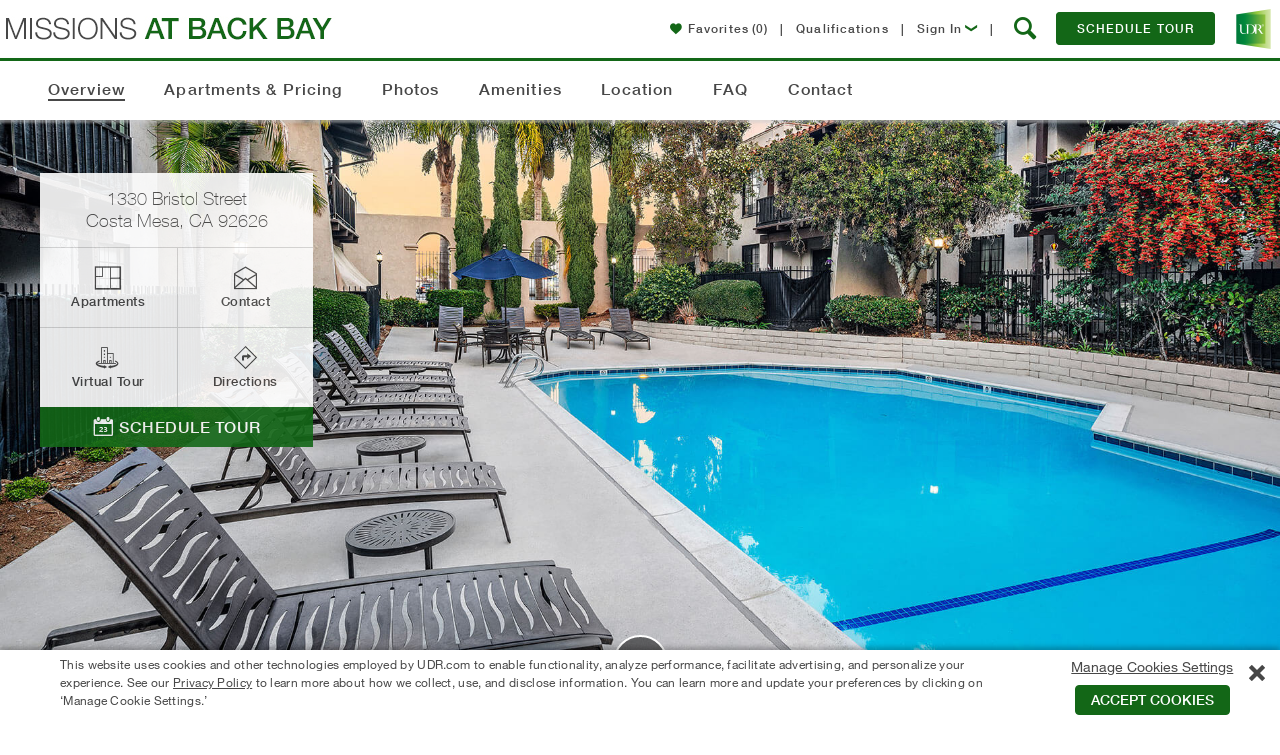

--- FILE ---
content_type: text/html; charset=utf-8
request_url: https://www.udr.com/orange-county-apartments/costa-mesa/missions-at-back-bay/
body_size: 57697
content:

<!DOCTYPE html>
<!--[if IE 9 ]>
<html lang="en" class="ie9">
<![endif]-->
<!--[if (gt IE 9)|!(IE)]><!-->
<html lang="en">
<!--<![endif]-->
<head>
    <meta name="viewport" content="width=device-width, initial-scale=1.0" />
    <meta charset="utf-8" />
    <title>Missions at Back Bay Apartments in Costa Mesa CA</title>
    <meta name="keywords" content="Mission at Back Bay apartments,Costa Mesa apartments" />
    <meta name="description" content="Experience stylish apartment living at Missions at Back Bay Apartments in Costa Mesa, CA. View chic apartments, convenient amenities, and outstanding service near Newport Beach." />
    <meta name="google-site-verification" content="v6coFXIvTGNDKIqp7tO_K3s2WeKGdbIbt5mEjMyXFr8" />
    <meta property="fb:admins" content="838519118" />
    
        <meta property="og:type" content="place" />
        <meta property="og:url" content="https://www.udr.com/orange-county-apartments/costa-mesa/missions-at-back-bay/" />
        <meta property="og:title" content="UDR Apartments Missions at Back Bay" />
        <meta property="og:image" content="https://www.udr.com/globalassets/communities/missions-at-back-bay/images/aplus_desktop_1900x1267_missionsatbackbay_2020_pl1_sn.jpg" />
        <meta property="place:location:latitude" content="33.6674968" />
        <meta property="place:location:longitude" content="-117.8842342" />
        <meta property="og:description" content="I'm excited about the apartments I've found at Missions at Back Bay. Stylish amenities. Great location. Professional management. Can't wait to call this place home! Check out the apartments at Missions at Back Bay!" />
        <meta property="og:site_name" content="UDR.com" />


    
    
    



        <link rel="canonical" href="https://www.udr.com/orange-county-apartments/costa-mesa/missions-at-back-bay/" />
    <link rel="stylesheet" data-norem href="/fonts/fonts.css?v=202512221051" />
    <style type="text/css">
        .lazy-bg-image {
            background-image: none !important;
        }

        img[data-src].lazy-image {
            content: "[data-uri]";
        }
    </style>
    <link rel="stylesheet" href="/dest/css/styles.css?v=202512221051" />
    <link rel="stylesheet" href="/dest/css/pages.css?v=202512221051" />
    <style type="text/css">:root {
--font-family-dancing-script: Dancing Script, arial, sans-serif;
--font-family-bebas-neue: Bebas Neue, arial, sans-serif;
--font-family-libre-franklin: Libre Franklin, arial, sans-serif;
--font-family-lora: Lora, arial, sans-serif;
--font-family-roboto: Roboto, arial, sans-serif;
}
</style>
    <link rel="preconnect" href="https://fonts.googleapis.com" />
    <link rel="preconnect" href="https://fonts.gstatic.com" crossorigin />
    <link rel="stylesheet" href="https://fonts.googleapis.com/css2?family=Bebas+Neue&family=Dancing+Script:wght@400..700&family=Libre+Franklin:ital,wght@0,100..900;1,100..900&family=Lora:ital,wght@0,400..700;1,400..700&family=Roboto:ital,wght@0,100;0,300;0,400;0,500;0,700;0,900;1,100;1,300;1,400;1,500;1,700;1,900&display=swap" />
    <link rel="icon" href="/images/icons/16.png" type="image/x-icon" />
    <link rel="apple-touch-icon-precomposed" sizes="144x144" href="/images/icons/144.png" />
    <link rel="apple-touch-icon-precomposed" sizes="114x114" href="/images/icons/114.png" />
    <link rel="apple-touch-icon-precomposed" sizes="72x72" href="/images/icons/72.png" />
    <link rel="apple-touch-icon-precomposed" href="/images/icons/57.png" />
    <link rel="apple-touch-icon" sizes="144x144" href="/images/icons/144.png" />
    <link rel="apple-touch-icon" sizes="114x114" href="/images/icons/114.png" />
    <link rel="apple-touch-icon" sizes="72x72" href="/images/icons/72.png" />
    <link rel="apple-touch-icon" href="/images/icons/57.png" />
    
    
    
    



<style type="text/css">

    /*------------------*/
    /*---- REUSABLE ----*/
    /*------------------*/

    :root {
        --theme-community-primary-color: #136717;
        --theme-community-primary-reverse-color: #ffffff;
        --theme-community-secondary-color: #474747;
        --theme-community-secondary-reverse-color: #ffffff;
        --theme-map-marker-amenity-color: #136717;
        --theme-map-marker-amenity-reverse-color: #ffffff;
        --theme-map-marker-apartment-color: ;
        --theme-map-marker-parking-color: #00a870;
        --theme-map-marker-parking-reverse-color: #ffffff;
        --theme-map-marker-checkin-color: #3399ff;
        --theme-map-marker-checkin-reverse-color: #ffffff;
        --theme-map-marker-html-color: #136717;
        --theme-map-virtual-walkthrough-slide-background-color: #136717;
        --theme-map-virtual-walkthrough-slide-text-color: #ffffff;
        --theme-view-selector-color: var(--theme-community-primary-color);
    }

    /*------------------*/
    /*----- Modals -----*/
    /*------------------*/

        .modal-window.light {
            border-top: 4px solid #474747;
        }

        @media only screen and (min-width: 48em) {
            .modal-window.light {
                border-top-width: 4px;
            }
        }

        .modal-window.light .close-button:hover,
        .modal-window.light .close-button:hover .icon-close,
        .no-touch .modal-window .button:hover,
        .community-info-modal .phone,
        .modal-window .cta-link {
            color: #136717;
        }

        .modal-window .title .icon {
            color: #474747;
        }

        .modal-window.light .close-button:hover {
            border: 1px solid #136717 !important;
        }

        button[type="submit"],
        .modal-window .button,
        .modal-window.dark .close-button:hover .icon-close,
        .community-apartment-view-all-in-pricing .page-sub-header,
        #main.community-apartment-view-all-in-pricing .lease-pricing__tabs .lease-pricing__tab--active {
            background: #136717;
        }

        button[type="submit"],
        .modal-window .button {
            border-color: #136717 !important;
        }
        
        .modal-window .button-reverse {
            background-color: #fff;
            border-color: #136717 !important;
            color: #136717;
        }

        .modal-window .button-reverse:hover {
            background-color: #136717 !important;
            color: #fff !important;
        }
        .modal-window input:focus,
        .contact .select-wrap.focus {
            border-color: #136717;
        }

        button[type="submit"],
        .modal-window .button {
            background-color: #136717;
        }
        
        .community-schedule-tour .select-tour-type .selectable-tiles .selectable-tile-inner.selected,
        .community-schedule-tour .select-tour-type .selectable-tiles .selectable-tile-inner:hover {
            background-color: #136717;
            border-color: #136717 !important;
        }

        .community-schedule-tour .select-tour-type .selectable-tiles .selectable-tile-title {
            background-color: #136717;
            border-bottom-color: #136717 !important;
        }

        .community-schedule-tour .bedroom-types li.available .icon {
            color: #136717 !important;
        }

        .modal-window .button.tooltip--icon svg {
            fill: #136717;
        }

        .ui-state-active, .ui-widget-content .ui-state-active {
            background-color: #474747 !important;
            border-color: #474747 !important;
        }

        .modal-window .contact-preheader-message {
            border-bottom: 4px solid #136717;
        }
        .modal-window .contact-preheader-message h4 {
            color: #136717;
        }

        .modal-window.light.modal-furnished-apartment-popup .button.inactive:hover,
        .modal-window.light.modal-furnished-apartment-popup .button.no-hover-style {
            background-color: #136717 !important;
            border-color: #136717 !important;
            color: #fff;
        }

        dialog.modal-lease-term-options.modal-window.light .lease-term-options-modal-content .tab.active {
            background-color: #474747;
        }

        dialog.modal-lease-term-options.modal-window.light div.options-modal-table table tbody td a.all-in-pricing,
        dialog.modal-lease-term-options.modal-window.light div.options-modal-table table tbody td a.all-in-pricing span:before,
        dialog.modal-lease-term-options.modal-window.light div.options-modal-table table tbody td a.lease-now,
        dialog.modal-lease-term-options.modal-window.light div.options-modal-table table tbody td a.lease-now span:before {
            color: #136717;
        }

        /*------------------*/
        /*------ PODs ------*/
        /*------------------*/

        .pod-tiles .video-button a.button {
            border: 1px solid #136717 !important;
            background-color: #136717 !important;
        }

        .pod-tiles .video-button a.button:hover {
            color: #136717 !important;
            background-color: #ffffff !important;
        }

        .theme .button {
            border: 1px solid #136717;
            background-color: #136717;
        }

        .theme .button:hover {
            border: 1px solid #136717;
            background: #ffffff;
            color: #136717;
        }

        /*-------------------*/
        /*----- General -----*/
        /*-------------------*/

        .community .copy p a {
            color: #136717;
        }

        .community .address-phone-band .address-phone {
            background-color: #474747;
        }

        .floorplans-alert .alert-me {
            color: #136717;
        }

        .no-touch .community-floorplans.unit-level li.floor-plan.unavailable .unavailable-floor-plans-button .button:hover {
            border: 1px solid #d6d6d6;
            background-color: #fff;
            color: #136717 !important;
        }


        .slide-out-box-activator.ui-link-button.inline-link,
        .show-unit-rent-matrix.cta-link,
        .lease-pricing__links a {
            color: #136717 !important;
        }

        .favorites-popup__btn {
            color:#fff;
            background-color: #136717;
            border-color: #136717;
        }

        .favorites-popup__btn:hover {
            color:#136717;
            background-color:#fff;
        }

        /*------------------*/
        /*----- Header -----*/
        /*------------------*/

        @media (max-width: 767px) {
            .community-header-nav .active a {
                color: #136717;
            }
        }

        .no-touch .community-menu .mobile-menu:hover,
        .no-touch .community-menu .mobile-menu:hover span,
        .mobile-nav-open .community-menu .mobile-menu,
        .mobile-nav-open .community-menu .mobile-menu span {
            color: #474747;
            background: #fff;
        }

        .menu-controls-right__container .menu-button {
            border-color: #136717;
            background-color: #136717;
        }

        .no-touch .menu-controls-right__container .menu-button:hover {
            border-color: #136717;
            background: #fff;
            color: #136717;
        }

        .menu-controls-right__link .icon,
        .slideout-navbar__content li.active a,
        .slideout-navbar__title,
        .slideout-navbar__close,
        .slideout-navbar__close:hover,
        .slideout-navbar__close:focus {
            color: #136717;
        }

        /*------------------*/
        /*----- Footer -----*/
        /*------------------*/

        .mobile-fixed-menu.coming-soon {
            background-color: #136717;
        }

        .mobile-fixed-menu .link.active {
            color: #136717;
        }

        /*-----------------------*/
        /*----- Floor Plans -----*/
        /*-----------------------*/

        .community-floorplans .unavailable-floor-plans-button .button {
            border: 1px solid #d6d6d6;
            color: #666 !important;
        }

        .community-floorplans .unavailable-floor-plans-button .button:hover {
            border: 1px solid #d6d6d6;
            color: #136717 !important;
        }

        form.generic-form .contact-info-fields #quote-details .disclaimer-container .disclaimer p a,
        .community-fee-sheet #create-feesheet .fee-sheet-disclaimers .disclaimer p a {
            color: #136717 !important;
        }

        .community-fee-sheet #create-feesheet .fee-sheet-data .box .fee-sheet-section-header {
            background-color: #136717 !important;
        }
        /*--------------------------------------------*/
        /*----- Floor Plans - Featured Apartment -----*/
        /*--------------------------------------------*/
        .community-floorplans-interactive-v3 .more-filters,
        .community-floorplans-interactive-v4 .more-filters,
        .community-floorplans .clear-more-filters,
        .community-floorplans-interactive-v3 .clear-more-filters,
        .community-floorplans-interactive-v4 .clear-more-filters {
            background-color: #fff;
            border-color: #136717;
            color: #136717;
        }

        .no-touch .community-floorplans-interactive-v3 .clear-more-filters:hover,
        .no-touch .community-floorplans-interactive-v4 .clear-more-filters:hover {
            background-color: #136717;
            border-color: #136717;
            color: #fff !important;
        }

        .no-touch .community-floorplans-interactive-v3 .more-filters:hover .arrow-icon,
        .no-touch .community-floorplans-interactive-v4 .more-filters:hover .arrow-icon {
            color: #fff !important;
        }

        .community-floorplans .special-offers span {
            color: #136717 !important;
        }

        .community-floorplans .load-more,
        .community-floorplans-interactive-v3 .load-more,
        .community-floorplans-interactive-v4 .load-more {
            color: #fff;
        }

        .community-floorplans .photos,
        .community-floorplans .photos > a,
        .community-floorplans .unit-cta-container > a,
        .community-floorplans .unit-cta-container > .icon-arrow-right,
        .community-floorplans .unit-location-cta,
        .community-floorplans .unit-location-cta > a,
        .community-floorplans .special-offer > a,
        .community-floorplans .view-on-map > a,
        .community-floorplans .special-offers .table-label a,
        .community-floorplans .button-icon:hover p,
        .community-floorplans .button-icon:hover span,
        .community-floorplans .nearby-available-apartments-link,
        .community-floorplans-interactive-v3 .photos a,
        .community-floorplans-interactive-v3 .special-offer > a,
        .community-floorplans-interactive-v3 .special-offers .table-label a,
        .community-floorplans-interactive-v3 .button-icon:hover p,
        .community-floorplans-interactive-v3 .button-icon:hover span,
        .community-floorplans-interactive-v4 .photos a,
        .community-floorplans-interactive-v4 .special-offer > a,
        .community-floorplans-interactive-v4 .special-offers .table-label a,
        .community-floorplans-interactive-v4 .button-icon:hover p,
        .community-floorplans-interactive-v4 .button-icon:hover span {
            color: #136717 !important;
        }

        .apartment .icon-heart-outline,
        .apartment .icon-heart-solid,
        .apartment .icon-share,
        #favoriteButtonWrapper .icon-heart-outline,
        #favoriteButtonWrapper .icon-heart-solid {
            color: #136717;
        }

        .slide-out-modal .icon-heart-outline,
        .slide-out-modal .icon-heart-solid {
            color: #136717;
        }

    .slide-out-modal .theme .ui-link-button .icon-aplus-email:before,
    .slide-out-modal .theme .ui-link-button .icon-email:before,
    .slide-out-modal .theme .ui-link-button .icon-envelope:before,
    .slide-out-modal .theme .ui-link-button .icon-calendar:before,
    .slide-out-modal .theme .ui-link-button .icon-lease-pencil:before,
    .slide-out-modal .theme .ui-link-button .icon-mapmarker:before,
    .slide-out-modal .theme .ui-link-button .icon-share-icon:before,
    .slide-out-modal .theme .ui-link-button .icon-calculator:before,
    .slide-out-modal .theme .ui-link-button .icon-Calculator_Icon_With_Dollar_Symbol:before,
    .slide-out-modal .theme .ui-link-button p {
        color: #136717 !important;
    }

        .slide-out-box .theme .button,
        .slide-out-box .pet-screening .button {
            border: 1px solid #136717;
            background-color: #136717;
        }

            .slide-out-box .theme .button:hover,
            .slide-out-box .pet-screening .button:hover {
                border: 1px solid #136717;
                background: #fff;
                color: #136717;
            }

        .community-floorplans .apartments-summary-table .table-row.header {
            background-color: #136717 !important;
        }

        .community-floorplans .apartments-summary-table .text-link-base{
            color: #136717 !important;
        }

        .unit-matrix .rent-table .term-price.active {
            background-color: #136717 !important;
            color: #ffffff !important;
        }

        .unit-matrix .rent-table .term-price .lowest-rent-label {
            color: #136717 !important;
        }

        .unit-matrix .rent-table .term-price.active .lowest-rent-label,
        .unit-matrix .rent-table .term-price .lowest-rent-label:hover {
            color: #ffffff !important;
        }

        .unit-matrix .next-link span,
        .unit-matrix .previous-link span{
            color: #136717 !important;
        }

        /*-----------------*/
        /*----- ISMV3 -----*/
        /*-----------------*/

        .community-floorplans-interactive .alert-me {
            background-color: #136717 !important;
        }

        .community-floorplans-interactive .alert-me:hover {
            border: 1px solid #136717 !important;
            background: #fff !important;
            color: #136717 !important;
        }

        /*-----------------*/
        /*----- ISMV4 -----*/
        /*-----------------*/

        .community-floorplans-interactive-v4 li.apartment .icon-mapmarker {
            color: #474747 !important;
        }

        .no-touch .building .svglayer g:hover polygon,
        .no-touch .building .svglayer g:hover polyline,
        .building .svglayer g.selected polygon,
        .building .svglayer g.selected polyline {
            fill: #136717 !important;
        }

        .floor-slides .floor.available .floor-slide {
            border-color: #136717 !important;
        }

        .floor-slides .floor.selected .floor-slide {
            border-color: #136717 !important;
            background-color: #136717 !important;
        }

        .leaflet-overlay-pane path,
        .leaflet-overlay-pane polygon,
        .leaflet-overlay-pane polyline {
            fill: #136717;
        }

        /*---------------------*/
        /*----- Amenities -----*/
        /*---------------------*/

        .slide-item .slider-caption {
            border-color: #474747;
        }

        .slide-item .icon-arrow-right {
            color: #474747;
        }

        .no-touch .slide-item:hover .gallery-count {
            background: #474747 !important;
        }

        .community-amenities .slide-btn {
            border: 1px solid #136717 !important;
            background-color: #136717 !important;
        }

        .community-amenities .slide-btn:hover {
            background: #fff !important;
            color: #136717 !important;
        }

        /*--------------------*/
        /*----- Location -----*/
        /*--------------------*/

        .community-neighborhood .neighborhood-detail .neighborhood-stats {
            background-color: #136717;
        }

        .community-neighborhood .neighborhood-detail .neighborhood-stats .walk-score a {
            color: #fff;
        }

        .community-neighborhood .neighborhood-detail .neighborhood-stats .walk-score .walk-score-logo {
            color: #fff;
        }

        .community-neighborhood .neighborhood-detail .neighborhood-stats .walk-score .walk-score-logo .icon-arrow-right {
            color: #fff;
        }

        .community-neighborhood .commute-mapper button {
            background-color: #136717;
        }

        .no-touch .community-neighborhood .commute-mapper button:hover {
            color: #136717;
        }

        /*---------------------------*/
        /*----- Contact Us Page -----*/
        /*---------------------------*/

        .community-contact-us .directions-content .text-link {
            color: #136717;
        }

        .community-contact-us .button {
            background-color: #136717;
            border-color: #136717;
        }

        .community-contact-us #map-it {
            color: #136717;
        }

        .no-touch .community-contact-us .button:hover {
            border-color: #136717;
            color: #136717;
        }

        .community .community-card .social,
        .community .community-highlight header,
        .community .swiper-gallery-community .swiper-gallery-header {
            background-color: rgba(71, 71, 71, 0.9);
        }

        .community .main-tabs .tab-special a,
        .slider-caption .icon-arrow-right {
            color: #474747;
        }

        @media only screen and (min-width: 48em) {
            .community .main-tabs .tab-special a {
                background-color: rgba(71, 71, 71, 0.8);
                color: #fff;
            }
        }

        .features .slider-caption,
        .featured-amenities .slider-caption,
        .explore .slider-caption,
        .community .intro .content,
        .community .intro .content .copy,
        .community .community-policies {
            border-color: #474747;
        }

        .slider-caption {
            border-right: 15px solid #474747;
        }

        .community .announcement-banner div.outer {
            border-color: #737373 !important;
            background-color: #737373 !important;
        }

        .community .announcement-banner div.outer a.close-announcement-banner,
        .community .announcement-banner div.outer a.close-announcement-banner span,
        .community .announcement-banner div.inner span,
        .community .announcement-banner div.inner a {
            color: #ffffff !important;
        }

        .community-contact-us .contact-info-block .chat {
            color: #136717;
        }

        .community .search-redirect-banner .outer {
            background-color: #737373 !important;
        }

        /*--------------------*/
        /*----- Overview -----*/
        /*--------------------*/

        .community-overview .reviews .button,
        .community-overview .other-communities .button,
        .community-overview .copy .search-apartments {
            background-color: #136717;
            border-color: #136717;
        }

        .community-overview .overview-intro-button {
            background-color: #136717;
            border-color: #136717;
        }

        .community-overview .overview-intro-button:hover {
            border-color: #136717;
        }

        .no-touch .community-overview .other-communities .button:hover {
            color: #136717 !important;
        }

        .no-touch .community-overview .reviews .button:hover,
        .no-touch .community-overview .copy .search-apartments:hover,
        .community-overview .overview-intro-button:hover {
            background-color: #fff;
            color: #136717 !important;
        }

        .community-highlight .button {
            border-color: #136717;
            background-color: #fff;
            color: #136717 !important;
        }

        .no-touch .community-highlight .button:hover {
            background-color: #136717;
            border-color: #136717;
            color: #fff !important;
        }

        .aplus .community-overview .intro .content.row .copy .apartments-pricing-info {
            border: 2px solid #136717;
        }

        .aplus .community-overview .intro .content.row .copy .apartments-pricing-info span {
            border-left: 1px solid #136717;
            color: #136717;
        }

        .aplus .community-overview .intro .content.row .copy .apartments-pricing-info:hover {
            color: #FFF;
            background-color: #136717;
        }

        .aplus .community-overview .intro .content.row .copy .apartments-pricing-info:hover span {
            border-left: 1px solid #FFF;
            color: #FFF;
        }

        /*.community-overview .apt-starting-price-li,
        .community-penthouse .apt-starting-price-li,*/
        .community-overview .apt-rent-amount,
        .community-penthouse .apt-rent-amount {
            color: #136717 !important;
        }

        /*--------------------*/
        /*----- Specials -----*/
        /*--------------------*/
        .community-specials .specials-availability-button {
            background-color: #136717;
            border-color: #136717;
        }

        .no-touch .community-specials .specials-availability-button:hover {
            background-color: #fff;
            border-color: #136717;
            color: #136717 !important;
        }

        .community-specials .bedroom-buttons .button {
            color: #136717 !important;
            border-color: #136717 !important;
        }

        .community-specials .bedroom-buttons .button:hover {
            color: #FFF !important;
            background-color: #136717 !important;
        }

        /*---------------------------*/
        /*----- Move-In Details -----*/
        /*---------------------------*/
        .community-move-in-details-page .steps .steps__item-copy a {
            color: #136717 !important;
        }

        /*----------------------*/
        /*----- Intro Card -----*/
        /*----------------------*/

        .card-cta-buttons .contact-cta,
        .ism-cta-container .outer-button,
        .ism-cta-container .outer-button .button
        {
            background: #136717;
            border-color: #136717;
        }

        .ism-cta-container .wrapper::before,
        .ism-cta-container .wrapper::after
        {
            border-bottom-color: #136717 !important;
        }

        .no-touch .card-cta-buttons .contact-cta:hover,
        .ism-cta-container .outer-button .button:hover
        {
            border-color: #136717;
        }

        .no-touch .card-cta-buttons .contact-cta:hover span,
        .no-touch .card-cta-buttons .contact-cta:hover strong,
        .no-touch .card-cta-buttons .button:not(.contact-cta-a):hover .text,
        .no-touch .card-cta-buttons .button:not(.contact-cta-a):hover .icon,
        .no-touch .ism-cta-container .outer-button .button:hover i,
        .no-touch .ism-cta-container .outer-button .button:hover strong,
        .no-touch .ism-cta-container .outer-button .button:active i,
        .no-touch .ism-cta-container .outer-button .button:active strong
        {
            color: #136717;
        }

        .card-cta-buttons .button:not(.contact-cta-a) .directions-arrow .directions-arrow-rect {
            fill: none;
            stroke: #474747;
            stroke-miterlimit: 10;
            stroke-width: 20px
        }

        /* Start Community Overview Card SVG */
        .card-cta-buttons .button:not(.contact-cta-a) .directions-arrow .directions-arrow-path {
            fill: #474747;
        }

        .card-cta-buttons .button:not(.contact-cta-a):hover .directions-arrow .directions-arrow-rect {
            stroke: #136717;
        }

        .card-cta-buttons .button:not(.contact-cta-a):hover .directions-arrow .directions-arrow-path {
            fill: #136717;
        }
        /* End Community Overview Card SVG */

        .community .card-b .address-phone .phone .number.desktop {
            color: #474747 !important;
        }

        .theme li.ui-tile-button.activated:hover,
        .theme div.ui-day-tile-button.activated:hover {
            cursor: pointer;
            background-color: #f6f9e5 !important;
        }

        .theme div.ui-day-tile-button span.header {
            background-color: #136717 !important;
        }

        .theme div.ui-day-tile-button span.day {

        }

        .theme div.ui-day-tile-button span.date {

        }

        .theme div.ui-day-tile-button,
        .theme li.ui-tile-button {
            border-color: #d1d1d1 !important;
        }

        .theme div.ui-day-tile-button.ui-state-active:hover,
        .theme div.ui-day-tile-button.ui-state-default:hover,
        .theme li.ui-tile-button.ui-state-active:hover,
        .theme li.ui-tile-button.ui-state-default:hover {
            cursor: pointer;
        }

        .theme div.ui-day-tile-button.ui-state-default:hover,
        .theme li.ui-tile-button.ui-state-default:hover {
            background-color: #136717 !important;
            color: #ffffff !important;
        }

        .theme li.ui-tile-button.ui-state-default:hover {
            border-bottom: 1px solid #136717 !important;
            border-right: 1px solid #136717 !important;
            border-left: 1px solid #136717 !important;
        }

        .theme li.ui-tile-button.ui-state-default:hover .day {
            border-left: 1px solid #136717 !important;
            border-right: 1px solid #136717 !important;
        }

        .theme div.ui-day-tile-button.ui-state-default:hover .body,
        .theme li.ui-tile-button.ui-state-default:hover .date {
            border-left: 1px solid #136717 !important;
            border-right: 1px solid #136717 !important;
            border-bottom: 1px solid #136717 !important;
        }

        .theme div.ui-day-tile-button.ui-state-active,
        .theme li.ui-tile-button.ui-state-active {
            background-color: #136717 !important;
            color: #ffffff !important;
            border-bottom: 1px solid #136717 !important;
            border-right: 1px solid #136717 !important;
            border-left: 1px solid #136717 !important;

        }

        .theme li.ui-tile-button.ui-state-active .day {
            border-left: 1px solid #136717 !important;
            border-right: 1px solid #136717 !important;
        }

        .theme li.ui-tile-button.ui-state-active .date {
            border-left: 1px solid #136717 !important;
            border-right: 1px solid #136717 !important;
            border-bottom: 1px solid #136717 !important;
        }

        .theme div.ui-day-tile-button.ui-state-default,
        .theme li.ui-tile-button.ui-state-default {
            background-color: transparent !important;
            color: inherit !important;
        }

        .theme li.like-button.activated:hover {
            color: inherit !important;
        }

        .theme .ui-link-button {
            color: #136717 !important;
        }

            .theme .ui-link-button .icon-aplus-email:before,
            .theme .ui-link-button .icon-email:before,
            .theme .ui-link-button .icon-calendar:before,
            .theme .ui-link-button .icon-lease-pencil:before,
            .theme .ui-link-button .icon-mapmarker:before,
            .theme .ui-link-button .icon-share-icon:before,
            .theme .ui-link-button .icon-calculator:before,
            .theme .ui-link-button .icon-Calculator_Icon_With_Dollar_Symbol:before {
                color: #136717 !important;
            }

        .theme span.image-wrapper {
            border-color: #136717 !important;
        }

        /*----------------------------*/
        /* Recently Viewed Apartments */
        /*----------------------------*/

        .recently-viewed .recently-viewed__carousel .swiper-slide__content .icon {
            color: #136717;
        }

        /*----------------------------*/
        /*   Community Smart Search   */
        /*----------------------------*/

        .community-menu span.icon-search {
            color: #136717;
        }

        .community-menu a.mobile-menu,
        .community-menu a.mobile-menu > span.icon-list {
            color: #136717 !important;
        }

        .community-search-widget .community-search-button,
        .community-menu .community-search-button {
            background-color: #136717;
        }

        #main.community-search-results .search-results .results-container .contact-hit .button {
            background-color: #136717;
            border-color: #136717;
        }

        #main.community-search-results .search-results .results-container .contact-hit .button:hover {
            border: 1px solid #136717;
            color: #136717;
            background-color: #ffffff;
        }

        #main.community-search-results .search-results .results-container .contact-hit #chat-with-us {
            color: #136717;
        }

        #main.community-search-results .search-results .additional-results a.site-url > h2 > span {
            color: #136717;
        }

        .qualification-requirements-notice-container span > a { color: #136717; }

        div.community-faq ul.faq-tiles li.tile:hover {
            border-color: #136717 !important;
        }

        .faq-answer a {
            color: #136717 !important;
        }

        /*----------------------------------------*/
        /*   FAQ - Proof of Income - Slideout     */
        /*----------------------------------------*/
        .qualification-requirements-acceptable-proof-of-income.theme .info-box-content-container.info-content-block {
            margin-bottom: 0;
        }

        .qualification-requirements-acceptable-proof-of-income.theme .info-box-content-container.info-content-block .employment-type-documents {
            margin-bottom: 48px !important;
            text-align: left;
        }

        .aplus .qualification-requirements-acceptable-proof-of-income.theme .info-box-content-container.info-content-block .employment-type-documents h2 {
            color: #474747 !important;
        }

        .qualification-requirements-acceptable-proof-of-income.theme .info-box-content-container.info-content-block .employment-type-documents .list-container {
            margin: 0 20px;
        }

            .qualification-requirements-acceptable-proof-of-income.theme .info-box-content-container.info-content-block .employment-type-documents .list-container ul,
            .qualification-requirements-acceptable-proof-of-income.theme .info-box-content-container.info-content-block .employment-type-documents .list-container ol {
                font-family: HelveticaNeueW01-55Roma,arial,sans-serif;
                font-size: 0.875rem;
                letter-spacing: .5px;
                line-height: 1.4;
                list-style-position: outside;
                list-style-type: disc;
            }

        .qualification-requirements-acceptable-proof-of-income.theme .info-box-content-container.info-content-block .employment-type-documents .list-container ul {
            list-style-position: outside;
            list-style-type: disc;
        }

        .qualification-requirements-acceptable-proof-of-income.theme .info-box-content-container.info-content-block .employment-type-documents .list-container ol {
            list-style-position: outside;
            list-style-type: decimal;
        }

        .qualification-requirements-acceptable-proof-of-income.theme .info-box-content-container.info-content-block .employment-type-documents .list-container ul ul {
            list-style-position: outside;
            list-style-type: circle;
        }

        .qualification-requirements-acceptable-proof-of-income.theme .info-box-content-container.info-content-block .employment-type-documents .list-container ol ol {
            list-style-position: outside;
            list-style-type: disc;
        }

        /*--------------------------------------------*/
        /*----- Unavailable units - Modal Form -------*/
        /*--------------------------------------------*/

        .unavailable-units-results a {
            color: #136717;
        }

    .theme .steps__container .steps__header h3.header-2,
    .theme .steps__container .steps__row .steps__icon {
        color: #136717;
    }

    .cookies-consent-button {
        border: 1px solid #136717 !important;
        background-color: #136717 !important;
    }
        .cookies-consent-button:hover {
            border: 1px solid #136717 !important;
            background: #fff !important;
            color: #136717 !important;
        }

    .promo-banner__body {
        border-color: #136717;
    }
</style>





    <style>
    .penthouse-intro-button:hover {
        background: #474747 !important;
        border: 1px solid #474747 !important;
    }

    /*-----------------*/
    /*----- Intro -----*/
    /*-----------------*/

    .aplus-intro-card .phone {
        color: #136717; /* This should be an option in Ektron */
    }

    .aplus-intro-content-form .button:hover {
        color: #474747;
    }

    .aplus-intro-content-form input:focus,
    .aplus-intro-content-form .button {
        border: 1px solid #474747;
    }

    .aplus-intro-content-form .button {
        background: #474747;
    }

        .aplus-intro-content-form .button:hover i {
            color: #474747;
        }

    .no-touch .utility-nav a:hover {
        color: #474747;
    }

    .aplus .community-overview .intro .content .copy {
        border-top: 6px solid #474747;
    }

    /*----------------*/
    /*----- Misc -----*/
    /*----------------*/

    /*.aplus-explore {
                    background: #474747;
                }*/
    .no-touch .aplus .community.community-aplus .chat a:hover {
        background: #474747;
    }

    .mobile-special {
        background: #474747;
    }

    .swiper-container .icon-arrow-right,
    .community-header-row .icon-arrow-right {
        color: #474747;
    }

    .no-touch .swiper-container .swiper-slide:hover .gallery-count {
        background-color: #474747;
    }

    .swiper-container .slider-caption,
    .community-header-row .header-caption {
        border-color: #474747 !important;
    }

    /*--------------------------*/
    /*----- Overview Intro -----*/
    /*--------------------------*/

    .overview-video-image {
        background-image: url('');
    }

    /*-------------------------*/
    /*----- Card (mobile) -----*/
    /*-------------------------*/

    .card .icon-aplus-phone {
        color: #474747 !important; /* This should be an option in Ektron */
    }

    .card .address-phone .phone .number {
        color: #474747 !important; /* This should be an option in Ektron */
    }

    /*-----------------------*/
    /*----- Floor Plans -----*/
    /*-----------------------*/

    .swiper-pagination-switch.swiper-active-switch {
        background: #e1b671 !important;
    }

    /*-----------------------------------*/
    /*----- Communities of Interest -----*/
    /*-----------------------------------*/

    .no-touch .aplus .other-communities .swiper-slide:hover h4,
    .no-touch .aplus .other-communities .swiper-slide:hover a span {
        color: #474747 !important;
    }

    /*------------------*/
    /*----- Modals -----*/
    /*------------------*/

    .community-info-modal .phone {
        color: #474747;
    }

    .contact .select-wrap.focus {
        border-color: #474747;
    }

    /*-------------------*/
    /*----- Reviews -----*/
    /*-------------------*/

    .reviews .button {
        background: #474747;
        border-color: #474747;
    }
    </style>


    




    <script src="/dest/js/modernizr.js?v=202512221051"></script>
    
    <script type="application/ld+json">{"@context":"https://schema.org","@type":["Product","RealEstateListing"],"@id":"https://www.udr.com/orange-county-apartments/costa-mesa/missions-at-back-bay/#id","name":"Missions at Back Bay Apartments in Costa Mesa CA","description":"Our garden-style apartment homes in Costa Mesa offer a quiet place to relax and recharge.","url":"https://www.udr.com/orange-county-apartments/costa-mesa/missions-at-back-bay/","mainEntity":{"@type":"ApartmentComplex","name":"Missions at Back Bay","image":[{"@type":"ImageObject","url":"https://www.udr.com/globalassets/communities/missions-at-back-bay/images/aplus_desktop_1900x1267_missionsatbackbay_2020_pl1_sn.jpg"},{"@type":"ImageObject","url":"https://www.udr.com/globalassets/communities/missions-at-back-bay/images/missionsbackbay_header_logo.jpg"}],"address":{"@type":"PostalAddress","addressCountry":"US","addressLocality":"Costa Mesa","addressRegion":"CA","postalCode":"92626","streetAddress":"1330 Bristol Street"},"geo":{"@type":"GeoCoordinates","latitude":33.6674968,"longitude":-117.8842342},"hasMap":"https://www.google.com/maps/dir//1330%20Bristol%20Street%20,%20Costa%20Mesa%20CA%2092626/@33.6674968,-117.8842342,17z/","openingHoursSpecification":[{"@type":"OpeningHoursSpecification","closes":"17:30:00","dayOfWeek":"https://schema.org/Sunday","opens":"09:30:00"},{"@type":"OpeningHoursSpecification","closes":"17:30:00","dayOfWeek":"https://schema.org/Monday","opens":"09:30:00"},{"@type":"OpeningHoursSpecification","closes":"17:30:00","dayOfWeek":"https://schema.org/Tuesday","opens":"09:30:00"},{"@type":"OpeningHoursSpecification","closes":"17:30:00","dayOfWeek":"https://schema.org/Wednesday","opens":"09:30:00"},{"@type":"OpeningHoursSpecification","closes":"17:30:00","dayOfWeek":"https://schema.org/Thursday","opens":"09:30:00"},{"@type":"OpeningHoursSpecification","closes":"17:30:00","dayOfWeek":"https://schema.org/Friday","opens":"09:30:00"},{"@type":"OpeningHoursSpecification","closes":"17:30:00","dayOfWeek":"https://schema.org/Saturday","opens":"09:30:00"}],"telephone":"(657) 551-5167","numberOfBedrooms":{"@type":"QuantitativeValue","maxValue":2,"minValue":1,"unitText":"Bedrooms"},"petsAllowed":true,"tourBookingPage":"https://www.udr.com/orange-county-apartments/costa-mesa/missions-at-back-bay/schedule-tour/"},"offers":{"@type":"AggregateOffer","availability":"https://schema.org/InStock","priceCurrency":"USD","lowPrice":2396},"breadcrumb":{"@type":"BreadcrumbList","itemListElement":{"@type":"ListItem","name":"Missions at Back Bay","item":{"@type":"RealEstateListing","@id":"https://www.udr.com/orange-county-apartments/costa-mesa/missions-at-back-bay/#id","name":"Missions at Back Bay Apartments in Costa Mesa CA","url":"https://www.udr.com/orange-county-apartments/costa-mesa/missions-at-back-bay/"},"position":1}}}</script>

    <script language="javascript" type="text/javascript">
        window.UDR_FIRSTADSOURCE = "";
        window.udr = {"auth":null,"FBVars":{"appId":"262661070524889","baseURL":"https://www.udr.com/"},"engagementTrackingEnabled":true,"components":{"wistia":{"supported":true,"loaded":false}},"cookiesConsentConfig":{"enabled":true,"globalPrivacyControlEnabled":true,"cookieName":"udr_cookies_consent","closedBannerCookieName":"udr_cookies_consent_closed","cookieLifeTimeDays":30,"optionNames":["advertising"],"advertisingCookieOptionKey":"advertising","consumerGlobalPrivacyControlEnabled":null},"googleMapId":"7a9da892b33d9dc2c3a097d8"};
    </script>
</head>
<body class="aplus">
        <script>
        window = (function(w) {
            w.dataLayer = w.dataLayer || [];
            w.dataLayer.push({"GA4TrackingIDs":"G-EQL4XEZGZV,G-Y24Q03PJ86,G-378HS7PCS6,G-R5SD2BGNBF,G-HBR6GE0BQG"});
        })(window);
    </script>
    <!-- Google Tag Manager -->
    <noscript>
        <iframe src="//www.googletagmanager.com/ns.html?id=GTM-TS5QK2" title="Google Tag Manager" height="0" width="0" style="display: none; visibility: hidden"></iframe>
    </noscript>
    <script>
        window.UDRDL = { events: [] };
        var loadGTM = function () {
            (function (w, d, s, l, i) {
                w[l] = w[l] || [];
                w[l].push({ 'gtm.start': new Date().getTime(), event: 'gtm.js' });
                var f = d.getElementsByTagName(s)[0], j = d.createElement(s), dl = l != 'dataLayer' ? '&l=' + l : '';
                j.async = true;
                j.src = '//www.googletagmanager.com/gtm.js?id=' + i + dl;
                f.parentNode.insertBefore(j, f);
            })(window, document, 'script', 'dataLayer', 'GTM-TS5QK2');
        };
        loadGTM();
    </script>
    <!-- End Google Tag Manager -->

    
<div aria-label="Page container" role="main" class="page-container community-page">
    
<a class="skip-main" href="#main" tabindex="1">Skip to main content</a>

        

<header class="community-menu hide-breadcrumbs " aria-label="Community menu">
    <div class="top-bar full-width parallax-foreground">
        

<div class="community-title " data-cid="13866">
            <div class="community-title-image-wrapper">
                <a href="/orange-county-apartments/costa-mesa/missions-at-back-bay/" class="community-title-image-link">
                    <img loading="lazy" decoding="async" class="community-title-image" alt="Missions at Back Bay Overview page" src="/globalassets/communities/missions-at-back-bay/images/missionsbackbay_header_logo.jpg"/>
                </a>
            </div>
</div>


            <span class="right icon-search community-search-trigger-mobile" aria-label="community search" aria-expanded="false" role="button" tabindex="0"></span>

            <a href="#" class="mobile-menu right"><span class="icon-list right"></span>Menu</a>
            <div class="menu-controls-right">
                        <div class="menu-controls-right__link" id="community-header-fav" aria-live="polite" aria-atomic="false">
                                <a class="favorites ap-fav-btn hide-for-small" href="javascript:void(0);">
        <span class="icon icon-heart-solid"></span>Favorites<span class="favorites-amount">(0)</span>
    </a>

                        </div>
                        <div class="menu-controls-right__spacer hide-for-small"> | </div>
                        <div class="menu-controls-right__link hide-for-small">
                            <a href="/orange-county-apartments/costa-mesa/missions-at-back-bay/faq/qualification-requirements/">Qualifications</a>
                        </div>
                        <div class="menu-controls-right__spacer hide-for-small"> | </div>
                    <div class="menu-controls-right__container menu-controls__dropdown-container hide-for-small">
                        <div class="menu-controls__dropdown hide-for-small">
                            <input role="button" type="checkbox" class="dropdown__toggle" id="sign-in-menu"/>
                            <label role="button" tabindex="0" for="sign-in-menu" class="dropdown__toggle-label">Sign In</label>
                            <div class="dropdown__toggle-content hide-for-small">
                                    <a data-ga-activator="click" data-ga="{&quot;event&quot;:&quot;sign_in&quot;,&quot;eventAction&quot;:&quot;click&quot;,&quot;eventLabel&quot;:&quot;Lease Now&quot;}" class="lease-now" href="/leaseoll/floorplan/?pid=13866">Lease Now</a>
                                                                    <a data-ga-activator="click" data-ga="{&quot;event&quot;:&quot;sign_in&quot;,&quot;eventAction&quot;:&quot;click&quot;,&quot;eventLabel&quot;:&quot;Resident Login&quot;}" href="https://residents.udr.com/">Resident Login</a>
                            </div>
                        </div>
                    </div>
                        <div class="menu-controls-right__spacer hide-for-small"> | </div>
                        <div class="menu-controls-right__community-search hide-for-small">
                            <span class="hide-for-small icon-search community-search-trigger" aria-label="community search" aria-expanded="false" role="button" tabindex="0"></span>
                        </div>
                        <div class="community-search-widget community-search-widget-header hide-for-small">
<form action="/orange-county-apartments/costa-mesa/missions-at-back-bay/search-results/" id="communityHeaderSearchForm" method="get">                                    <input type="text"
                                           id="communitySearchTextHeader"
                                           aria-label="Community search"
                                           class="columns autosingle ui-autocomplete-input community-search-input-header"
                                           name="q"
                                           placeholder="Community Search"/>
                                    <button id="community-search-button-header community-search-button button"
                                            role="button"
                                            class="left text-center community-search-button"
                                            href="#"
                                            type="submit">
                                        Go
                                    </button>
</form>
                        </div>
                        <div class="menu-controls-right__container">
                            <a class="hide-for-small schedule-tour-lg menu-button" href="/orange-county-apartments/costa-mesa/missions-at-back-bay/schedule-tour/">Schedule Tour</a>
                        </div>

            </div>

        <a href="#" class="menu left"><span class="icon-list left"></span>Menu</a>

    <div class="logo">
        <a href="/">
            <img loading="lazy" decoding="async" src="/globalassets/corporate/other/logo-70x80.png" alt="UDR Logo" />
        </a>
    </div>

            <div class="community-search-widget community-search-widget-mobile">
<form action="/orange-county-apartments/costa-mesa/missions-at-back-bay/search-results/" method="get">                    <input name="q" type="text" class="columns autosingle ui-autocomplete-input community-nav-mobile-input" placeholder="Community Search" aria-label="Community search"/>
                    <button type="submit" role="button" href="#" class="left text-center community-search-button button go-button">Go</button>
</form>            </div>

            <nav class="community-header-nav " aria-label="Community header nav">
                <ul>
                    <li class="tab-overview tab active"><a aria-current="page" href="/orange-county-apartments/costa-mesa/missions-at-back-bay/"><span>Overview</span></a></li>
<li class="tab-plans tab"><a aria-current="false" href="/orange-county-apartments/costa-mesa/missions-at-back-bay/apartments-pricing/"><span>Apartments & Pricing</span></a></li>
<li class="tab-ism tab hide-for-large-up"><a aria-current="false" href="/orange-county-apartments/costa-mesa/missions-at-back-bay/apartments-pricing/interactive/"><span>Virtual Tour</span></a></li>
<li class="tab-photos tab"><a aria-current="false" href="/orange-county-apartments/costa-mesa/missions-at-back-bay/photos-and-tours/"><span>Photos</span></a></li>
<li class="tab-amenities tab"><a aria-current="false" href="/orange-county-apartments/costa-mesa/missions-at-back-bay/amenities/"><span>Amenities</span></a></li>
<li class="tab-neighborhood tab"><a aria-current="false" href="/orange-county-apartments/costa-mesa/missions-at-back-bay/neighborhood/"><span>Location</span></a></li>
<li class="tab-faq tab"><a aria-current="false" href="/orange-county-apartments/costa-mesa/missions-at-back-bay/faq/"><span>FAQ</span></a></li>
<li class="tab-contact tab"><a aria-current="false" href="/orange-county-apartments/costa-mesa/missions-at-back-bay/contact-us/"><span>Contact</span></a></li>

                        <li class="tab nav-mobile-item ">
                            <a href="/orange-county-apartments/costa-mesa/missions-at-back-bay/schedule-tour/"><i class="icon icon-calendar"></i>Schedule Tour</a>
                        </li>
                    <hr />
                    <ul class="community-header-nav-sub-menu nav-mobile-item">
                                <li class="tab menu-controls-right__link">
                                        <a class="favorites" href="javascript:void(0);">
        <span class="icon icon-heart-solid"></span>Favorites<span class="favorites-amount">(0)</span>
    </a>

                                </li>
                                <li class="tab">
                                    <a href="/orange-county-apartments/costa-mesa/missions-at-back-bay/faq/qualification-requirements/">Qualifications</a>
                                </li>
                                <li class="tab-lease-now tab">
                                    <a data-ga-activator="click" data-ga="{&quot;event&quot;:&quot;sign_in&quot;,&quot;eventAction&quot;:&quot;click&quot;,&quot;eventLabel&quot;:&quot;Lease Now&quot;}" class="lease-now" href="/leaseoll/floorplan/?pid=13866">Lease Now</a>
                                </li>
                                <li class="tab-resident tab">
                                    <a data-ga-activator="click" data-ga="{&quot;event&quot;:&quot;sign_in&quot;,&quot;eventAction&quot;:&quot;click&quot;,&quot;eventLabel&quot;:&quot;Resident Login&quot;}" href="https://residents.udr.com/"><span>Resident Login</span></a>
                                </li>

                        <li class="tab-about tab">
                            <a href="/why-choose-udr-apartments/"><span>About UDR</span></a>
                        </li>
                    </ul>
                </ul>
            </nav>

    </div>
</header>
    





<div class="community community-overview community-aplus" data-cid="13866" data-name="Missions at Back Bay" data-pid="13866" data-tracking-event-type="overview" data-tracking-event-type-group="community" id="main" role="main">            <div class="head-block">
                
                
<div class="community-card card card-b centered-logo" data-cid="13866">
    <div class="card-wrapper">
            <div class="address-phone hide-for-small">
                <span class="prop-name">Missions at Back Bay</span>
                <span class="prop-address"><span>1330 Bristol Street</span><br /><span>Costa Mesa</span>, <span>CA</span> <span>92626</span></span>
                <div class="phone hide-for-small">
                    <a data-phone="(657) 551-5167" class="icon-aplus-phone"></a>
                    <a class="mobile" href="tel:(657) 551-5167"><span class="number" data-phone="(657) 551-5167">(657) 551-5167</span></a>
                </div>
            </div>
            <div class="card-cta-buttons clearfix hide-for-small has-lease-now">
                    <div class="community-card-icons card-icons-wrapper">
                            <div class="card-icon card-icon-apartments">
                                <a class="button search-apartments card-cta" href="/orange-county-apartments/costa-mesa/missions-at-back-bay/apartments-pricing/">
                                    <i class="icon icon-floorplan-new"></i>
                                    <span class="text">Apartments</span>
                                </a>
                            </div>

                        <div class="card-icon card-icon-contact">
                            <a class="button contact tour-available card-cta" href="/orange-county-apartments/costa-mesa/missions-at-back-bay/contact-us/">
                                <i class="icon icon-aplus-email"></i>
                                <span class="text">Contact</span>
                            </a>
                        </div>

                                <div class="card-icon card-icon-virtual-tour">
                                    <a class="button card-cta" href="/orange-county-apartments/costa-mesa/missions-at-back-bay/apartments-pricing/interactive/#/?view=virtualwalkthrough">
                                        <i class="icon icon-virtual-tour"></i>
                                        <span class="text">Virtual Tour</span>
                                    </a>
                                </div>

                        <div class="card-icon card-icon-directions">
                            <a class="button contact directions card-cta" href="https://www.google.com/maps/dir//1330+Bristol+Street+Costa+Mesa+CA+92626" target="_blank">
                                <svg xmlns="http://www.w3.org/2000/svg"
                                     class="directions-arrow"
                                     viewBox="0 0 484.15 484.15">
                                    <rect x="126.83" y="126.83" width="322.35" height="322.35" transform="translate(-165.22 242.08) rotate(-45)" class="directions-arrow-rect" />
                                    <path d="M212.3,352.39H254V291.65a10.5,10.5,0,0,1,10.4-10.41l64.06.25-7.76,23.43a8.17,8.17,0,0,0,7.18,12.4,8.46,8.46,0,0,0,5.77-2.34l71.5-54.82-71.5-52.82a8.46,8.46,0,0,0-5.77-2.34c-5.72,0-10.8,5.94-7.18,12.41L328.46,240l-81.32,0a34.85,34.85,0,0,0-34.78,34.77Z" transform="translate(-45.92 -45.92)" class="directions-arrow-path" />
                                </svg>
                                <span class="text">Directions</span>
                            </a>
                        </div>
                    </div>
                        <div class="contact-cta-container">
                            <a class="button contact-cta-a contact-cta" href="/orange-county-apartments/costa-mesa/missions-at-back-bay/schedule-tour/">
                                <span class="icon icon-calendar"></span>
                                <strong>Schedule Tour</strong>
                            </a>
                        </div>
            </div>

    </div>
</div>
<!-- .community-card -->
            </div>

    <section class="aplus-intro hide-for-small" aria-label="Intro">
        
            <div role="img" class="bg-image" aria-label="Missions at Back Bay Pool" title="Missions at Back Bay Pool" style="background-image: url(&#39;/globalassets/communities/missions-at-back-bay/images/aplus_desktop_1900x1267_missionsatbackbay_2020_pl1_sn.jpg&#39;)">
    </div>

        
        <div class="aplus-explore">
            <i class="icon-arrow-down"></i>
        </div>
    </section>
    <section id="header" aria-label="Community page header" class="community-header aplus-section">
            <div role="img" class="bg-image" aria-label="Missions at Back Bay Pool" title="Missions at Back Bay Pool" style="background-image: url(&#39;/globalassets/communities/missions-at-back-bay/images/aplus_mobile_750x700_missionsatbackbay_2020_pl1_sn.jpg&#39;)">
    </div>
;
        
    </section>
    <section class="main-content" aria-label="Main content">
        <section id="intro" class="intro" aria-label="Intro">
            <div class="content row">
                <div class="copy">
                        <a type="button" class="apartments-pricing-info button" href="/orange-county-apartments/costa-mesa/missions-at-back-bay/apartments-pricing/">
                            <span>1 - 2 Bedrooms</span>
                                <span>Starting at $2,396</span>
                        </a>
                    <hr class="hide-for-small" />
                    <h1 class="header-1">Missions at Back Bay Apartments: Serenity Near the Shore</h1>
                    <div class="hide-for-small"><p>These garden-style apartment homes offer a quiet place to relax and recharge. With easy access to the best that Orange County can offer and located near the 405, 55, and 73 freeways in Costa Mesa, Missions at Back Bay overlooks the picturesque grounds of the Santa Ana Country Club. Just moments away from South Coast Plaza, Segerstrom Performing Arts Center, and Newport Beach, there is something for everyone within reach. Plus, Mission at Back Bay&rsquo;s spacious, open-concept floor plans can perfectly accommodate your work-from-home needs. Our apartment homes are filled with natural light, and offer private patios and a convenient location that makes working from home easier than ever! From well-tended landscaping to soothing mission-style architecture, the Missions at Back Bay is your private sanctuary. <a href="/orange-county-apartments/costa-mesa/missions-at-back-bay/apartments-pricing/" title="Explore available apartments at Missions at Back Bay.">Explore available apartments at Missions at Back Bay</a>.</p></div>
                    <div class="hide-for-medium-up"><p>Missions at Back Bay offers garden-style Costa Mesa apartments with easy access to Orange County attractions and freeways. Enjoy open-concept floor plans, private patios, and natural light for working from home. Overlooking Santa Ana Country Club, close to South Coast Plaza, Segerstrom Performing Arts Center, and Newport Beach. Find your private sanctuary at Missions at Back Bay.</p></div>
                </div>
            </div>
        </section>
        
<section section class="recently-viewed hide" aria-label="Recently viewed section">
    <h3 class="header-2">Recently Viewed Apartments</h3>
    <div class="recently-viewed__carousel">
        <div class="swiper-container recently-viewed-swiper-container">
            <div class="swiper-wrapper">
                        <div class="swiper-slide placeholder-slide">
                            <a class="swiper-slide__content view-all-apartments" href="/orange-county-apartments/costa-mesa/missions-at-back-bay/apartments-pricing/">
                                <span class="icon icon-floorplan"></span>
                                <div class="content">
                                    <h3>View<br/> All Apartments</h3>
                                </div>
                            </a>
                        </div>
            </div>

            <div class="swiper-nav icon-arrow-left swiper-button-disabled" aria-disabled="true"></div>
            <div class="swiper-nav icon-arrow-right"></div>
        </div>
    </div>
</section>
            <div class="section-line-break"></div>         
<style>#pod-161470 .button:not(:hover) { background-color: #136717; border-color: #136717 !important; color: #ffffff; }
#pod-161470 .button:hover { color: #136717 !important; border-color: #136717 !important; }
#pod-161470 .button-reverse:not(:hover) { color: #136717 !important; border-color: #136717 !important; }
#pod-161470 .button-reverse:hover { background-color: #136717 !important; border-color: #136717 !important; color: #ffffff !important; }
#pod-161470, #pod-161470 .content, #pod-161470 .content .more { color: #595959; }
#pod-161470, #pod-161470 .content .more { @media only screen and (min-width: 48em) { background-color: #ffffff; } }
#pod-161470 .pod-medias, #pod-161470 .pod-copy { background-color: #ffffff; }
#pod-161470 .content .more:before { background-image: none; }
</style>
<section section id="pod-161470" class="aplus-section split-screen pod  " aria-label="Split screen section">
        <div class="pod-medias ">
                <div role="img" class="lazy-bg-image pod-image" aria-label="Missions at Back Bay staged kitchen" title="Missions at Back Bay staged kitchen" style="background-image: url(&#39;/globalassets/communities/missions-at-back-bay/images/missionsbackbay_2025_kit_staged_hd.jpg&#39;)"></div>

        </div>
    <div class="pod-copy copy">
        <div class="content">
            <h3 class="pod-headline"><span>Welcome Home</span></h3>
            <div class="headline-copy-block expand-wrapper">
                <p>At Missions at Back Bay, each one- and two-bedroom apartment home was designed with you in mind. Featuring two unique finish packages, wood plank flooring, and a private patio or balcony, Missions at Back Bay welcomes you home.</p>


<div class="apartments-starting-prices">
    <ul class="all body-copy">
            <li class="apt-starting-price-li">
                <span class="apartment-size">1 Bedroom</span>
                <span class="apt-starting-price">Starting at <a href="/orange-county-apartments/costa-mesa/missions-at-back-bay/apartments-pricing/#/?beds=1" class="apt-rent-amount">$2,396</a></span>
                <span class="tooltip no-container-overflow"></span>
            </li>
            <li class="apt-starting-price-li">
                <span class="apartment-size">2 Bedrooms</span>
                <span class="apt-starting-price">0 Apartments Available</span>
                <span class="tooltip no-container-overflow"></span>
            </li>
    </ul>
</div>
            </div>
<a class="button-reverse" href="/orange-county-apartments/costa-mesa/missions-at-back-bay/apartments-pricing/">View Available Apartments</a>        </div>
    </div>
</section>

<style>#pod-162922 .swiper-container { @media only screen and (max-width: 47.96875em) { background-color: #474747; } }
#pod-162922 .content .more { background-color: rgba(71, 71, 71, 0.9); }
#pod-162922 .copy { @media only screen and (min-width: 48em) { background-color: rgba(71, 71, 71, 0.9); } }
#pod-162922 .content .more:before { background-image: none; }
#pod-162922 .button:not(:hover) { color: #474747; }
#pod-162922 .button:hover {  }
#pod-162922 .button-reverse:not(:hover) {  }
#pod-162922 .button-reverse:hover { color: #474747 !important; }

</style>
<section id="pod-162922" class="aplus-section variable-box full-screen pod" aria-label="Image and content section">
    <div class="masonry swiper-container aplus-variable-box-pod-swiper-container full-screen-pod-swiper-container show">
        <div class="swiper-wrapper">
                <div class="swiper-slide">
    <div role="img" class="lazy-bg-image pod-image masonry-item" aria-label="Amenities Gallery Missions At Back Bay Grill" title="Amenities Gallery Missions At Back Bay Grill" style="background-image: url(&#39;/globalassets/communities/missions-at-back-bay/images/amenitiesgallery_fullscreen_missionsatbackbay_2020_grill2.jpg&#39;)"></div>
                                            <div class="copy pod-content-rendering-mode__default pod-content-positioning__bottom-right">
                            <div class="content">
                                <h3 class="pod-headline"><span>Entertaining Made Easy</span></h3>
                                <div class="headline-copy-block expand-wrapper ignore-overflow-hidden">
                                    <p>Missions at Back Bay’s beautifully landscaped community offers gorgeous courtyards featuring grilling areas, and ample entertainment space, making hosting your friends easy. </p>
                                </div>
                                <a class="button-reverse" href="https://www.udr.com/orange-county-apartments/costa-mesa/missions-at-back-bay/amenities/">View Amenities</a>
                            </div>
                        </div>
                </div>
        </div>
    </div>
</section>
    <style>
        

        #six-pack-pod-162926 .text-slide,
        #six-pack-pod-162926 .content,
        #six-pack-pod-162926 .content a.more{
            background-color: #474747 !important;
        }

        #six-pack-pod-162926 *:not(.button) {
            color: #ffffff;
        }

        #six-pack-pod-162926 .button {
            color: #ffffff;
            background-color: #474747;
        }

        #six-pack-pod-162926 .button:hover {
            color: #474747;
            background-color: #ffffff;
        }

        #six-pack-pod-162926 .button,
        #six-pack-pod-162926 .button:hover {
            border-color: rgba(255,255,255,0.5) !important;
        }
    </style>
    <section class="aplus-section six-pack pod " aria-label="Six pack section" id="six-pack-pod-162926">
        <div class="content">
            <div class="six-pack-grid">
                        <div class="six-pack-pod-item grid-image">
                                <div role="img" aria-label="Tacos" title="Tacos" class="six-pack-image lazy-bg-image" style="background-image: url('/globalassets/communities/missions-at-back-bay/images/amenitiesgallery_sixpack_missionsatbackbay_tacos.jpg')"></div>

                        </div>
                        <div class="six-pack-pod-item grid-text text-slide">
                            <div class="align-content">
                                    <div class="content">
        <h3 class="pod-headline"><span>Ideal Location</span></h3>
        <p>Located in beautiful Costa Mesa, Missions at Back Bay is just minutes away from upscale dining, famous beaches, and surfing. You’ll never want to live anywhere else.</p>
        <a class="button" href="/orange-county-apartments/costa-mesa/missions-at-back-bay/neighborhood/">View Neighborhood</a>
    </div>

                            </div>
                        </div>
                        <div class="six-pack-pod-item grid-image">
                                <div role="img" aria-label="Bikers at beach" title="Bikers at beach" class="six-pack-image lazy-bg-image" style="background-image: url('/globalassets/communities/missions-at-back-bay/images/amenitiesgallery_sixpack_missionsatbackbay_bikes.jpg')"></div>

                        </div>
                        <div class="six-pack-pod-item grid-image">
                                <div role="img" aria-label="Surfboard" title="Surfboard" class="six-pack-image lazy-bg-image" style="background-image: url('/globalassets/communities/missions-at-back-bay/images/amenitiesgallery_sixpack_missionsatbackbay_surfboard.jpg')"></div>

                        </div>
                        <div class="six-pack-pod-item grid-image">
                                <div role="img" aria-label="Hikers" title="Hikers" class="six-pack-image lazy-bg-image" style="background-image: url('/globalassets/communities/missions-at-back-bay/images/amenitiesgallery_sixpack_missionsatbackbay_hiking.jpg')"></div>

                        </div>
                        <div class="six-pack-pod-item grid-image">
                                <div role="img" aria-label="The Westerly cocktails" title="The Westerly cocktails" class="six-pack-image lazy-bg-image" style="background-image: url('/globalassets/communities/missions-at-back-bay/images/aplus_sixpack_thewesterly_cocktails-1-2.jpg')"></div>

                        </div>
            </div>
            <div class="slider hide-for-medium-up">
                <div class="content">
                    <div class="swiper-container row six-pack-swiper-container">
                        <div class="swiper-wrapper">
                                <div class="six-pack-pod-item swiper-slide image-slide swiper-slide-visible swiper-slide-active">
                                        <div role="img" aria-label="Tacos" title="Tacos" class="six-pack-image lazy-bg-image" style="background-image: url('/globalassets/communities/missions-at-back-bay/images/amenitiesgallery_sixpack_missionsatbackbay_tacos.jpg')"></div>

                                </div>
                                <div class="six-pack-pod-item swiper-slide image-slide ">
                                        <div role="img" aria-label="Bikers at beach" title="Bikers at beach" class="six-pack-image lazy-bg-image" style="background-image: url('/globalassets/communities/missions-at-back-bay/images/amenitiesgallery_sixpack_missionsatbackbay_bikes.jpg')"></div>

                                </div>
                                <div class="six-pack-pod-item swiper-slide image-slide ">
                                        <div role="img" aria-label="Surfboard" title="Surfboard" class="six-pack-image lazy-bg-image" style="background-image: url('/globalassets/communities/missions-at-back-bay/images/amenitiesgallery_sixpack_missionsatbackbay_surfboard.jpg')"></div>

                                </div>
                                <div class="six-pack-pod-item swiper-slide image-slide ">
                                        <div role="img" aria-label="Hikers" title="Hikers" class="six-pack-image lazy-bg-image" style="background-image: url('/globalassets/communities/missions-at-back-bay/images/amenitiesgallery_sixpack_missionsatbackbay_hiking.jpg')"></div>

                                </div>
                                <div class="six-pack-pod-item swiper-slide image-slide ">
                                        <div role="img" aria-label="The Westerly cocktails" title="The Westerly cocktails" class="six-pack-image lazy-bg-image" style="background-image: url('/globalassets/communities/missions-at-back-bay/images/aplus_sixpack_thewesterly_cocktails-1-2.jpg')"></div>

                                </div>
                        </div>
                        <div class="swiper-nav icon-arrow-left swiper-button-disabled" aria-disabled="true"></div>
                        <div class="swiper-nav icon-arrow-right"></div>
                    </div>
                </div>
            </div>
            <div class="medium-vp-container">
                    <div class="content">
        <h3 class="pod-headline"><span>Ideal Location</span></h3>
        <p>Located in beautiful Costa Mesa, Missions at Back Bay is just minutes away from upscale dining, famous beaches, and surfing. You’ll never want to live anywhere else.</p>
        <a class="button" href="/orange-county-apartments/costa-mesa/missions-at-back-bay/neighborhood/">View Neighborhood</a>
    </div>

            </div>
        </div>
    </section>

<section class="aplus-section gallery depod pod reels-pod" aria-label="Reels section" style="background-color: #e8e8e8;" id="reels-pod-176104">
    <div class="content five-or-more-cards">
        <div class="headline-copy-container">
            <h3 class="pod-headline" style="color: #474747;">Benefits of Living With Us</h3>
            <div class="copy">
                <div class="headline-copy-block expand-wrapper">
                    <p style="color: #474747;">We partner with top services in order to offer our residents convenient programs to make apartment living better.</p>
                </div>
            </div>
        </div>
        <section class="swiper-gallery swiper-gallery-community content-section" aria-label="Gallery" style="background-color: #e8e8e8;">
            <div class="swiper-container reels-pod-swiper-container show reels-pod-176104"
                 data-swiper-config='{"slidesPerView":1.2,"spaceBetween":10,"breakpoints":{"401":{"slidesPerView":2},"1025":{"slidesPerView":3,"spaceBetween":20},"1441":{"slidesPerView":4,"spaceBetween":20},"1920":{"slidesPerView":5,"spaceBetween":20}},"centeredSlides":false,"roundLengths":true,"grabCursor":true,"simulateTouch":true,"watchActiveIndex":true,"resistance":"100%","visibilityFullFit":true,"queueEndCallbacks":true,"udr":{"pageControlsContainer":true}}'>
                <div class="swiper-wrapper">
                        <div class="swiper-slide size-fixed-tall" tabindex="0">
<a aria-haspopup="dialog" class="masonry-item slide-out-box-activator" data-slide-out-content-variable="gigstreem-plus-smarthome-opt-out" href="#">                                <div class="card">
                                        <img alt="Woman using laptop" class="gallery-image" data-width="0" data-uid="182622" src="/globalassets/generic-galleries/resident-benefits/gigstreem_reelpod_new"/>
                                                                                <div class="card-divider">
                                                <img alt="Program Logo 199x45 Smart Home + Internet v3" class="brand-image" data-uid="194008" src="/globalassets/generic-galleries/resident-benefits/program-logo-199x45-smart-home--internet-v3.png">
                                            </div>
                                            <hr class="solid" />
                                        <div class="card-section">
                                            <p>
                                                <span class="">The next level of connectivity.</span>
                                                <br/>
                                                <span class="details-link">Get the details about fast, reliable internet&nbsp;<i class="icon-arrow-right"></i></span>
                                            </p>
                                        </div>
                                </div>
</a>                        </div>
                        <div class="swiper-slide size-fixed-tall" tabindex="0">
<a aria-haspopup="dialog" class="masonry-item slide-out-box-activator" data-slide-out-content-variable="rhino-guarantor-coverage" href="#">                                <div class="card">
                                        <img alt="Woman planning budget and using calculator on smartphone" class="gallery-image" data-width="0" data-uid="192969" src="/globalassets/corporate/other/biweekly_istock-1463823963.jpg"/>
                                                                                <div class="card-divider">
                                                <img alt="Program Logo QualifywithRhino 199x45" class="brand-image" data-uid="194438" src="/globalassets/generic-galleries/resident-benefits/program-logo_qualifywithrhino_199x45.png">
                                            </div>
                                            <hr class="solid" />
                                        <div class="card-section">
                                            <p>
                                                <span class="">Helping you qualify with confidence.</span>
                                                <br/>
                                                <span class="details-link">See how Rhino makes lease qualification simple and affordable.&nbsp;<i class="icon-arrow-right"></i></span>
                                            </p>
                                        </div>
                                </div>
</a>                        </div>
                        <div class="swiper-slide size-fixed-tall" tabindex="0">
<a aria-haspopup="dialog" class="masonry-item slide-out-box-activator" data-slide-out-content-variable="rhino-content-new" href="#">                                <div class="card">
                                        <img alt="girl on couch with notebook and mug" class="gallery-image" data-width="0" data-uid="169771" src="/globalassets/generic-galleries/resident-benefits/rhino-reelpod1.png"/>
                                                                                <div class="card-divider">
                                                <img alt="ProgramPod Logo 199x45 DepositFree" class="brand-image" data-uid="186269" src="/globalassets/generic-galleries/resident-benefits/programpod_logo_199x45_depositfree.png">
                                            </div>
                                            <hr class="solid" />
                                        <div class="card-section">
                                            <p>
                                                <span class="">Go deposit free with Rhino.</span>
                                                <br/>
                                                <span class="details-link">Replace your security deposit with Rhino&nbsp;<i class="icon-arrow-right"></i></span>
                                            </p>
                                        </div>
                                </div>
</a>                        </div>
                        <div class="swiper-slide size-fixed-tall" tabindex="0">
<a aria-haspopup="dialog" class="masonry-item slide-out-box-activator" data-slide-out-content-variable="rhino-loss-of-employment-protection" href="#">                                <div class="card">
                                        <img alt="ResBenefits LossEmploymentProtection Windemere 2024 BED 02 ILC" class="gallery-image" data-width="0" data-uid="190694" src="/globalassets/generic-galleries/resident-benefits/resbenefits_lossemploymentprotection_windemere_2024_bed-02_ilc.jpg"/>
                                                                                <div class="card-divider">
                                                <img alt="LOE 400x80" class="brand-image" data-uid="190695" src="/globalassets/generic-galleries/resident-benefits/loe_400x80.png">
                                            </div>
                                            <hr class="solid" />
                                        <div class="card-section">
                                            <p>
                                                <span class="">Worried about job loss? Stay covered with support for your rent.</span>
                                                <br/>
                                                <span class="details-link">Learn more about how Rhino can help.&nbsp;<i class="icon-arrow-right"></i></span>
                                            </p>
                                        </div>
                                </div>
</a>                        </div>
                        <div class="swiper-slide size-fixed-tall" tabindex="0">
<a aria-haspopup="dialog" class="masonry-item slide-out-box-activator" data-slide-out-content-variable="biweekly-payment-program" href="#">                                <div class="card">
                                        <img alt="woman on tablet and phone" class="gallery-image" data-width="0" data-uid="173979" src="/globalassets/generic-galleries/resident-benefits/resbenefits_biweeklyrentprogram.jpg"/>
                                                                                <div class="card-divider">
                                                <img alt="ProgramPod Logo 199x45 BiWeekly" class="brand-image" data-uid="186270" src="/globalassets/generic-galleries/resident-benefits/programpod_logo_199x45_biweekly.png">
                                            </div>
                                            <hr class="solid" />
                                        <div class="card-section">
                                            <p>
                                                <span class="">Why stress about paying rent in a single payment?</span>
                                                <br/>
                                                <span class="details-link">Learn about the Bi-Weekly Payment Program&nbsp;<i class="icon-arrow-right"></i></span>
                                            </p>
                                        </div>
                                </div>
</a>                        </div>
                        <div class="swiper-slide size-fixed-tall" tabindex="0">
<a aria-haspopup="dialog" class="masonry-item slide-out-box-activator" data-slide-out-content-variable="renttrack" href="#">                                <div class="card">
                                        <img alt="girl on phone" class="gallery-image" data-width="0" data-uid="169775" src="/globalassets/generic-galleries/resident-benefits/rentrrack-reelpod1.png"/>
                                                                                <div class="card-divider">
                                                <img alt="ProgramPod Logo 199x45 CreditScore" class="brand-image" data-uid="186272" src="/globalassets/generic-galleries/resident-benefits/programpod_logo_199x45_creditscore.png">
                                            </div>
                                            <hr class="solid" />
                                        <div class="card-section">
                                            <p>
                                                <span class="">Get the credit you deserve for paying rent.</span>
                                                <br/>
                                                <span class="details-link">Boost your score with rent reporting from RentTrack&nbsp;<i class="icon-arrow-right"></i></span>
                                            </p>
                                        </div>
                                </div>
</a>                        </div>
                        <div class="swiper-slide size-fixed-tall" tabindex="0">
<a aria-haspopup="dialog" class="masonry-item slide-out-box-activator" data-slide-out-content-variable="amenify" href="#">                                <div class="card">
                                        <img alt="amenify woman cleaning" class="gallery-image" data-width="0" data-uid="171773" src="/globalassets/configs/amenify-reelpod.png"/>
                                                                                <div class="card-divider">
                                                <img alt="ProgramPod Logo 199x45 LifestyleServices" class="brand-image" data-uid="186275" src="/globalassets/generic-galleries/resident-benefits/programpod_logo_199x45_lifestyleservices.png">
                                            </div>
                                            <hr class="solid" />
                                        <div class="card-section">
                                            <p>
                                                <span class="">Dedicated teams, hired just for you.</span>
                                                <br/>
                                                <span class="details-link">Make apartment living a breeze with Amenify&nbsp;<i class="icon-arrow-right"></i></span>
                                            </p>
                                        </div>
                                </div>
</a>                        </div>
                        <div class="swiper-slide size-fixed-tall" tabindex="0">
<a aria-haspopup="dialog" class="masonry-item slide-out-box-activator" data-slide-out-content-variable="home-purchase-plan" href="#">                                <div class="card">
                                        <img alt="woman and man outside" class="gallery-image" data-width="0" data-uid="173978" src="/globalassets/generic-galleries/resident-benefits/home-purchase-plan-reelpod.jpg"/>
                                                                                <div class="card-divider">
                                                <img alt="ProgramPod Logo 199x45 HomePurchasePlan" class="brand-image" data-uid="186271" src="/globalassets/generic-galleries/resident-benefits/programpod_logo_199x45_homepurchaseplan.png">
                                            </div>
                                            <hr class="solid" />
                                        <div class="card-section">
                                            <p>
                                                <span class="">Buy your home on your time without early lease termination fees.</span>
                                                <br/>
                                                <span class="details-link">Learn more about the Home Purchase Plan&nbsp;<i class="icon-arrow-right"></i></span>
                                            </p>
                                        </div>
                                </div>
</a>                        </div>
                        <div class="swiper-slide size-fixed-tall" tabindex="0">
<a aria-haspopup="dialog" class="masonry-item slide-out-box-activator" data-slide-out-content-variable="move-matcher" href="#">                                <div class="card">
                                        <img alt="man and woman laying on floor between boxes" class="gallery-image" data-width="0" data-uid="169777" src="/globalassets/generic-galleries/resident-benefits/movematcher-reelpod1.png"/>
                                                                                <div class="card-divider">
                                                <img alt="ProgramPod Logo 199x45 MovingServices" class="brand-image" data-uid="186273" src="/globalassets/generic-galleries/resident-benefits/programpod_logo_199x45_movingservices.png">
                                            </div>
                                            <hr class="solid" />
                                        <div class="card-section">
                                            <p>
                                                <span class="">Making moving a breeze.</span>
                                                <br/>
                                                <span class="details-link">Learn more about MoveMatcher services&nbsp;<i class="icon-arrow-right"></i></span>
                                            </p>
                                        </div>
                                </div>
</a>                        </div>
                        <div class="swiper-slide size-fixed-tall" tabindex="0">
<a aria-haspopup="dialog" class="masonry-item slide-out-box-activator" data-slide-out-content-variable="resident-app" href="#">                                <div class="card">
                                        <img alt="man on phone" class="gallery-image" data-width="0" data-uid="169781" src="/globalassets/generic-galleries/resident-benefits/residentapp-reelpod1.png"/>
                                                                                <div class="card-divider">
                                                <img alt="ProgramPod Logo 199x45 ResApp" class="brand-image" data-uid="186267" src="/globalassets/generic-galleries/resident-benefits/programpod_logo_199x45_resapp.png">
                                            </div>
                                            <hr class="solid" />
                                        <div class="card-section">
                                            <p>
                                                <span class="">Simplify apartment living.</span>
                                                <br/>
                                                <span class="details-link">Learn more about the UDR Resident app&nbsp;<i class="icon-arrow-right"></i></span>
                                            </p>
                                        </div>
                                </div>
</a>                        </div>
                </div>
                <div class="swiper-nav icon-arrow-left swiper-button-disabled" aria-disabled="true"></div>
                <div class="swiper-nav icon-arrow-right"></div>
            </div>
        </section>
    </div>
</section>
            <section class="address-phone-band" aria-label="Address">
        <div class="address-phone" >
            <a target="_blank" rel="noopener noreferrer" class="text-link-base" href="https://www.google.com/maps/dir//1330%20Bristol%20Street%20,%20Costa%20Mesa%20CA%2092626/@33.6674968,-117.8842342,17z/" title="Directions to 1330 Bristol Street, Costa Mesa, CA 92626">
                <span class="map-it"><span class="icon icon-address-arrow"></span></span>
                <span class="prop-address"><span>1330 Bristol Street</span>, <br class="hide-for-medium-up" /><span>Costa Mesa</span>, <span>CA</span> <span>92626</span></span>
            </a>
            
                            <div class="schedule-block">
                    <div>
                        <a class="text-link-base" href="/orange-county-apartments/costa-mesa/missions-at-back-bay/schedule-tour/">
                            <div class="icon-calendar"></div>
                            <span>Schedule Tour</span>
                        </a>
                    </div>
                </div>
        </div>
    </section>




<section class="aplus-section depod content-section other-communities" aria-label="Other communities">
    <h4 class="section-title-1">OTHER COMMUNITIES of INTEREST</h4>
    <div class="swiper-container row other-communities-swiper-container">
        <div class="swiper-wrapper">
    <div class="community-tile-v1 swiper-slide">
        <a href="/orange-county-apartments/costa-mesa/harbor-at-mesa-verde/" aria-label="Harbor at Mesa Verde"></a>
                    <img class="lazy-image" data-src="/globalassets/communities/harbor-at-mesa-verde/images/aplus_backgrounddesktop_1900x1267_harbormesaverde_2020_pl2_ad.jpg?w=480&amp;h=320&amp;mode=crop" alt="Harbor at Mesa Verde Pool" title="Harbor at Mesa Verde Pool" />
            <div class="caption">
                <h4><span>Harbor at Mesa Verde</span><span class="icon-arrow-right"></span></h4>
                <div class="address body-copy">
                        <span>2700 Peterson Place</span>
                        <span>Costa Mesa, CA 92626</span>
                </div>
                <div class="info body-copy">
                                <span>Starting at </span>$2,059                </div>
            </div>
    </div>
    <div class="community-tile-v1 swiper-slide">
        <a href="/orange-county-apartments/newport-beach/eight-80-newport-beach/" aria-label="Eight 80 Newport Beach"></a>
                    <img class="lazy-image" data-src="/globalassets/communities/eight-80-newport-beach/images/overviewbackground_eight80_2024_pl-24_rg-copy-min.jpg?w=480&amp;h=320&amp;mode=crop" alt="Eight80 pool surrounded by sun loungers and palm trees, with the ocean in the background" title="Eight80 pool surrounded by sun loungers and palm trees, with the ocean in the background" />
            <div class="caption">
                <h4><span>Eight 80 Newport Beach</span><span class="icon-arrow-right"></span></h4>
                <div class="address body-copy">
                        <span>880 Irvine Avenue</span>
                        <span>Newport Beach, CA 92663</span>
                </div>
                <div class="info body-copy">
                                <span>Starting at </span>$1,890                </div>
            </div>
    </div>
    <div class="community-tile-v1 swiper-slide">
        <a href="/orange-county-apartments/huntington-beach/huntington-vista/" aria-label="Huntington Vista"></a>
                    <img class="lazy-image" data-src="/globalassets/communities/huntington-vista/images/huntingtonvista_2025_pl1-03_ad.jpg?w=480&amp;h=320&amp;mode=crop" alt="Huntington Vista pool" title="Huntington Vista pool" />
            <div class="caption">
                <h4><span>Huntington Vista</span><span class="icon-arrow-right"></span></h4>
                <div class="address body-copy">
                        <span>21551 Brookhurst Street</span>
                        <span>Huntington Beach, CA 92646</span>
                </div>
                <div class="info body-copy">
                                <span>Starting at </span>$2,748                </div>
            </div>
    </div>
    <div class="community-tile-v1 swiper-slide">
        <a href="/orange-county-apartments/la-mirada/rosebeach/" aria-label="Rosebeach"></a>
                    <img class="lazy-image" data-src="/globalassets/communities/rosebeach/images/rosebeach_2025_pl-15_ad.jpg?w=480&amp;h=320&amp;mode=crop" alt="Rosebeach pool" title="Rosebeach pool" />
            <div class="caption">
                <h4><span>Rosebeach</span><span class="icon-arrow-right"></span></h4>
                <div class="address body-copy">
                        <span>16124 Rosecrans Avenue</span>
                        <span>La Mirada, CA 90638</span>
                </div>
                <div class="info body-copy">
                                <span>Starting at </span>$2,340                </div>
            </div>
    </div>
        </div>
        <div class="swiper-nav icon-arrow-left swiper-button-disabled" aria-disabled="true"></div>
        <div class="swiper-nav icon-arrow-right"></div>
    </div>
    <div class="button-container">
        <a class="button-reverse" href="/orange-county-apartments/map/">See All Orange County Communities</a>
    </div>
</section>    </section>
</div>


            <div class="mobile-fixed-menu  " aria-label="Mobile menu" data-cid="13866">
                <div class="mobile-fixed-menu__cta-container">
                            <a class="link " href="/orange-county-apartments/costa-mesa/missions-at-back-bay/schedule-tour/">
                                <div class="content">
                                    <i class="icon-calendar"></i>
                                    <span class="overview-tab-only">Tour</span>
                                    <span class="internal-tabs-only full">Schedule Tour</span>
                                </div>
                            </a>
                            <a class="link " href="/orange-county-apartments/costa-mesa/missions-at-back-bay/contact-us/">
                                <div class="content">
                                    <i class="icon-aplus-email"></i>
                                    <span class="full">Contact Us</span>
                                </div>
                            </a>
                            <a class="link " href="/orange-county-apartments/costa-mesa/missions-at-back-bay/faq/qualification-requirements/">
                                <div class="content">
                                    <i class="icon-qualifications"></i>
                                    <span class="full">Qualifications</span>
                                </div>
                            </a>

                </div>
            </div>

        
<footer aria-label="Footer">
    <nav class="footer-nav" aria-label="Footer Navigation">
        
            <div class="content additional-footer-links">
                <div class="links-container">
                    <a href="/resident-services/">Resident Services <span class="icon-arrow-right"></span></a>
                        <a href="/" title="UDR Home">
        <img loading="lazy" decoding="async" style="min-height: 46px;" src="/globalassets/corporate/other/logo-medium.png" alt="UDR Home" />
    </a>

                    <a href="/why-choose-udr-apartments/">About UDR <span class="icon-arrow-right"></span></a>
                </div>
            </div>
        <div class="dark-bar clearfix">
            <div class="copyright clearfix"><span>&copy; 2026 UDR and Its Affiliates.</span> <a href="/privacy-policy/">Privacy Policy <span class="icon-arrow-right">&nbsp;</span></a> <a href="/privacy-request/">Your Privacy Choices <span class="icon-arrow-right">&nbsp;</span></a></div>
            <div class="equal-housing">Equal Housing Opportunity Provider <span>&nbsp;</span></div>
        </div>
        <div class="content additional-footer-logo">
            <div class="links-container">
                    <a href="/" title="UDR Home">
        <img loading="lazy" decoding="async" style="min-height: 46px;" src="/globalassets/corporate/other/logo-medium.png" alt="UDR Home" />
    </a>

            </div>
        </div>
    </nav>
</footer>
    

    <section class="cookies-consent-banner" tabindex="0" role="region" aria-label="Cookie banner">
        <div class="cookies-consent-banner__body" style="display: none;" role="alertdialog" aria-describedby="privacy-policy-description" aria-label="Privacy">
            <div class="cookies-consent-banner__content" id="privacy-policy-description">
                <p>This website uses cookies and other technologies employed by UDR.com to enable functionality, analyze performance, facilitate advertising, and personalize your experience. See our <a href="/privacy-policy/">Privacy Policy</a> to learn more about how we collect, use, and disclose information. You can learn more and update your preferences by clicking on &lsquo;Manage Cookie Settings.&rsquo;</p>
            </div>
            <div class="cookies-consent-banner__actions">
                <a href="#" class="show-settings">Manage Cookies Settings</a>
                <button class="button accept cookies-consent-button">Accept Cookies</button>
            </div>
            <div class="cookies-consent-banner__close">
                <a href="#" class="hide-banner" aria-label="Close Cookie banner"><span class="icon-cross"></span></a>
            </div>
        </div>
    </section>
    <section class="cookies-consent-settings-dialog" style="display: none;">
        <div class="cookies-consent-settings-dialog__body" role="alertdialog" aria-modal="true" aria-describedby="privacy-policy-settings-description" aria-label="Manage Cookie Settings">
            <div class="cookies-consent-settings-dialog__content">
                <h2>Manage Cookie Settings</h2>
                <div id="privacy-policy-settings-description">
                    <p>We use both necessary cookies for performance and functionality, and advertising cookies to optimize your experience on our website. You may click on the categories below to learn more about their purposes. You can change your cookie preferences at any time. Disabling cookies may affect your experience on our website. You can learn more about how we use cookies by visiting our <a href="/privacy-policy/">Privacy Policy</a>.</p>
                </div>
            </div>
            <div class="cookies-consent-settings-dialog__list">
                   <div class="list-item">
                       <div class="list-item__title">
                           <a href="#" class="more-less-control" aria-controls="default-description" aria-labelledby="default-label" aria-expanded="false"><span class="icon-arrow-down"></span></a>
                           <label id="default-label" for="default-cookies" aria-label="Necessary Cookies">Necessary Cookies</label>
                           <input checked type="checkbox" id="default-cookies" data-value="default" value="Necessary Cookies" aria-label="Necessary Cookies" disabled />
                       </div>
                       <div class="list-item__details" id="default-description" role="region" tabindex="-1">
                           <p>These cookies are required to support core site functionality such as navigating the website. You can set your browser to block or alert you about these types of cookies, but some parts of the site may not work as a result.</p>
                       </div>
                   </div>
                   <div class="list-item">
                       <div class="list-item__title">
                           <a href="#" class="more-less-control" aria-controls="advertising-description" aria-labelledby="advertising-label" aria-expanded="false"><span class="icon-arrow-down"></span></a>
                           <label id="advertising-label" for="advertising-cookies" aria-label="Advertising and Analytics Cookies">Advertising and Analytics Cookies</label>
                           <input checked type="checkbox" id="advertising-cookies" data-value="advertising" value="Advertising and Analytics Cookies" aria-label="Advertising and Analytics Cookies"  />
                       </div>
                       <div class="list-item__details" id="advertising-description" role="region" tabindex="-1">
                           <p>These cookies may be set by our advertising partners. Those companies may use the cookies to help serve advertising content that is relevant to you, personalize your experience, and show you relevant advertisements on other sites. If you do not allow these cookies, you will not experience targeted advertising as a result of visiting the site.</p>
                       </div>
                   </div>
            </div>
            <div class="cookies-consent-settings-dialog__actions">
                <button class="button accept cookies-consent-button">Save Settings</button>
            </div>
        </div>
    </section>

</div>

    <script src="/dest/js/core.js?v=202512221051"></script>
    

    
    
    
    
    
    
    <script type="text/javascript">
        window.udr = (window.udr || {});
        window.udr.communityPrimaryKey = 13866;
        window.udr.jsonObjPropertyViewModel = {"propertyId":13866,"propertyName":"Missions at Back Bay","landingPageUrl":"/orange-county-apartments/costa-mesa/missions-at-back-bay/","scheduleTourPageUrl":"/orange-county-apartments/costa-mesa/missions-at-back-bay/schedule-tour/","favoritesEnabled":true,"corporateFilteringEnabled":true,"furnishedFilteringEnabled":false,"rhinoOfferEnabled":true,"allInPricingEnabled":true,"hasQualificationRequirements":true,"blockedDays":{"weekDays":["Sunday"],"dates":["2026-05-25","2026-07-04","2026-09-07","2026-11-26","2026-12-24","2026-12-25","2027-01-01"]},"onlineLeasingEnabled":true,"leaseApplyUrl":"/leaseoll/floorplan/","shouldDisplayAmenities":true,"apartmentsMonthlyPriceType":"Base"};
        window.udr.localization = (window.udr.localization || {});
        window.udr.localization.communities = {"common":{"compareapartmentsnolongeravailable":"Select apartments are no longer available and have been removed from comparison.","apartmentviewstemplate":"<span>{0}</span> recent views","allInPriceActionLabel":"All-In Price"},"fees":{"depositwithtemplate":"{0} (or $0 when you enroll with Rhino)","applicationfeetemplate":"{0} per adult applicant. Subject to change.","applicationfeeshorttemplate":"{0} per adult applicant.","adminfeetemplate":"{0}"}};
    </script>
        <script type="text/javascript">
        window.udr["dynamic-contents"] = {"videos":{"gigstreem-plus-smarthome-1gig-video":null,"gigstreem-plus-smarthome-opt-out-video":null,"gigstreem-opt-in-video":null,"gigstreem-video":null,"gigstreem-1gbps-video":null,"gigstreem-internet-plus-smart-home-video":null,"gigstreem-plus-smart-home-coming-soon-video":null,"gigstreem-or-comcast-and-verizon-video":null,"short-term-furnished-video":null,"furnished-housing-video":null,"furnished-housing-san-fran-video":null,"rhino-content-new-video":null,"rhino-loss-of-employment-protection-video":null,"rhino-guarantor-coverage-video":null,"package-lockers-video":null,"package-lockers-opt-out-video":null,"package-lockers-pricing-varies-video":null,"package-lockers-opt-out-pricing-varies-video":null,"package-room-video":null,"renttrack-video":null,"amenify-video":null,"smart-home-video":null,"smart-home-custom-heat-only-therm-video":null,"smart-home-no-therm-video":null,"smart-home-no-outlets-video":null,"move-matcher-video":null,"community-self-guided-tour-content-video":"<div class=\"video-trigger\" data-wistia-id=\"7oxk7dy9po\">\r\n<a href=\"#\" class=\"video-trigger-link\">\r\n<img alt=\"Couple taking self guided tour\" src=\"/globalassets/configs/sgt_video_thumbnail_sgt_1900x1267.jpg\">\r\n</a>\r\n</div>\r\n","community-self-guided-tour-app-content-video":"<div class=\"video-trigger\" data-wistia-id=\"6sknmtegc9\">\r\n<a href=\"#\" class=\"video-trigger-link\">\r\n<img alt=\"Couple taking self guided tour\" src=\"/globalassets/configs/sgt_video_thumbnail_sgt_1900x1267.jpg\">\r\n</a>\r\n</div>\r\n","self-guided-tour-content-area-1-custom-video":null,"community-virtual-tour-content-video":null,"custom-community-virtual-tour-content-video":null,"community-guided-tour-content-video":null,"the-mo-guided-tour-content-video":null,"resident-app-video":null,"rent-assured-video":null,"community-qualification-requirements-content-video":null,"community-qualification-requirements-short-content-video":null,"qualification-requirements-acceptable-proof-of-income-v1-video":null,"qualification-requirements-acceptable-proof-of-income-v2-video":null,"qualification-requirements-acceptable-proof-of-income-v3-video":null,"pets-video":null,"community-parking-storage-content-video":null,"community-parking-content-video":null,"community-storage-content-video":null,"cirrus-cross-laminated-timber-video":null,"stockwell-smart-store-video":null,"roommate-finder-video":null,"community-roommate-finder-content-video":null,"income-qualification-calculator-video":null,"biweekly-payment-program-video":null,"home-purchase-plan-video":null,"home-purchase-plan-ma-video":null,"community-rhino-offer-content-video":null,"rhino-content-old-video":null,"satisfaction-guarantee-video":null,"airbnb-video":null,"corporate-housing-video":null,"liability-insurance-video":null,"community-utilities-charges-video":null,"shuttle-service-video":null,"affordable-housing-dublin-station-video":null,"whu-preserve-at-gateway-video":null,"affordable-housing-moderate-beach-ocean-video":null,"affordable-housing-moderate-bella-terra-video":null,"affordable-housing-moderate-jamboree-video":null,"affordable-housing-moderate-los-alisos-video":null,"affordable-housing-cityline-video":null,"affordable-housing-hom-video":null,"wdu-station-on-silver-video":null,"adu-sullivan-place-video":null,"affordable-housing-union-place-video":null,"affordable-documentation-boston-video":null,"affordable-documentation-la-video":null,"affordable-documentation-san-jose-video":null,"affordable-documentation-oc-video":null,"affordable-documentation-austin-video":null,"ev-charging-xeal-video":null,"ev-charging-loop-video":null,"ev-charging-plugop-video":null,"junk-removal-services-video":null,"qualification-requirements-acceptable-proof-of-income-video":null,"get-covered-renters-insurance-video":null},"contents":{"gigstreem-plus-smarthome-1gig":"<div class=\"internet-slideout\">\n<style>\n    .internet-slideout {\n      max-width: 650px;\n      margin: 0 auto;\n      font-family: Arial, sans-serif;\n      color: #333;\n      line-height: 1.6;\n    }\n\n    .internet-slideout h2 {\n      font-size: 28px;\n      font-weight: bold;\n      margin-bottom: 10px;\n      text-align: center;\n line-height: 1.6;\n    }\n\n   \n\n    .internet-slideout .benefit {\n      margin: 25px 0;\n      text-align: center;\n    }\n\n    .internet-slideout .benefit img {\n      display: block;\n      margin: 0 auto 10px;\n      width: 75px;\n      height: auto;\n    }\n\n    .internet-slideout .benefit p {\n      margin: 0;\n      font-size: 15px;\n    }\n\n    .internet-slideout .benefit span {\n      display: block;\n      font-weight: bold;\n      text-transform: uppercase;\n      margin-bottom: 5px;\n      color: #2E7F7E; /* teal highlight */\n    }\n\n    .internet-slideout .section-header {\n      font-size: 18px;\n      font-weight: bold;\n      text-align: center;\n text-transform: uppercase;\n      color: #474747;\n      margin: 40px 0 10px;\n      border-top: 1px solid #dcecec;\n      border-bottom: 1px solid #dcecec;\n      padding: 8px 0;\n    }\n\n    .internet-slideout .fineprint {\n      color: #5c5c5c;\n      font-size: 13px;\n      text-align: center;\n      margin-top: 20px;\n    }\n  </style>\n<h1>Smart Home + Internet Package</h1>\n<!-- Benefits -->\n<div class=\"benefit\"><img src=\"/globalassets/configs/internet_optin_fastreliable.png\" alt=\"Fast &amp; Reliable\" width=\"60\" height=\"60\" />\n<p><span><strong>Fast &amp; Reliable</strong></span>Up to One Gig Internet with unlimited data&mdash;stream, work, and play without interruption.</p>\n</div>\n<div class=\"benefit\"><img src=\"/globalassets/configs/internet_optin_hasslefree.png\" alt=\"Hassle Free Setup\" width=\"60\" height=\"60\" />\n<p><span><strong>Hassle Free Set-Up</strong></span>Skip routers, cable boxes, and technician visits. Activate after move-in and enjoy instant access.</p>\n</div>\n<div class=\"benefit\"><img src=\"/globalassets/configs/internet_optin_nohiddenfees.png\" alt=\"No Hidden Fees\" width=\"60\" height=\"60\" />\n<p><span><strong>No Hidden Fees</strong></span>Simple plan, no surprise charges, no complicated contracts.</p>\n</div>\n<div class=\"benefit\"><img src=\"/globalassets/configs/internet_optin_communitywide.png\" alt=\"Wifi\" width=\"60\" height=\"60\" />\n<p><span><strong>Secure Network</strong></span>Enjoy Wi-Fi you can trust &ndash; your internet browsing is private and secure.</p>\n</div>\n<!-- New Smart Home feature -->\n<div class=\"benefit\"><img src=\"/globalassets/icons/faq/smarthome-gigstreem.png\" alt=\"Smart Home Features\" width=\"60\" height=\"70\" />\n<p><span><strong>Smart Home Ready</strong></span>Enjoy the convenience of managing your devices effortlessly, expanding your work-from-home capabilities, and experiencing hassle-free activation.</p>\n</div>\n<h3 class=\"section-header\">Activation is Easy!</h3>\n<p style=\"text-align: center;\">Within 24-48 hours of your move-in, you'll receive an email to activate your internet. Open the email and click the \"Activate Now\" button.</p>\n<hr style=\"border: 0; border-top: 1px solid #dcecec; margin: 20px auto; width: 80%;\" />\n<p class=\"fineprint\"><span style=\"color: #333333;\">Ethernet connection recommended for guaranteed speeds.</span></p>\n</div>","gigstreem-plus-smarthome-opt-out":"<div class=\"internet-slideout\">\n<style>\n    .internet-slideout {\n      max-width: 650px;\n      margin: 0 auto;\n      font-family: Arial, sans-serif;\n      color: #333;\n      line-height: 1.6;\n    }\n\n    .internet-slideout h2 {\n      font-size: 28px;\n      font-weight: bold;\n      margin-bottom: 10px;\n      text-align: center;\n line-height: 1.6;\n    }\n\n   \n\n    .internet-slideout .benefit {\n      margin: 25px 0;\n      text-align: center;\n    }\n\n    .internet-slideout .benefit img {\n      display: block;\n      margin: 0 auto 10px;\n      width: 75px;\n      height: auto;\n    }\n\n    .internet-slideout .benefit p {\n      margin: 0;\n      font-size: 15px;\n    }\n\n    .internet-slideout .benefit span {\n      display: block;\n      font-weight: bold;\n      text-transform: uppercase;\n      margin-bottom: 5px;\n      color: #2E7F7E; /* teal highlight */\n    }\n\n    .internet-slideout .section-header {\n      font-size: 18px;\n      font-weight: bold;\n      text-align: center;\n text-transform: uppercase;\n      color: #474747;\n      margin: 40px 0 10px;\n      border-top: 1px solid #dcecec;\n      border-bottom: 1px solid #dcecec;\n      padding: 8px 0;\n    }\n\n    .internet-slideout .fineprint {\n      color: #5c5c5c;\n      font-size: 13px;\n      text-align: center;\n      margin-top: 20px;\n    }\n  </style>\n<h1>One Gig Internet + <br />Smart Home Package</h1>\n<!-- Benefits -->\n<div class=\"benefit\"><img src=\"/globalassets/configs/internet_optin_fastreliable.png\" alt=\"Fast &amp; Reliable\" width=\"60\" height=\"60\" />\n<p><span><strong>Fast &amp; Reliable</strong></span>Up to One Gig Internet with unlimited data&mdash;stream, work, and play without interruption.</p>\n</div>\n<div class=\"benefit\"><img src=\"/globalassets/configs/internet_optin_hasslefree.png\" alt=\"Hassle Free Setup\" width=\"60\" height=\"60\" />\n<p><span><strong>Hassle Free Set-Up</strong></span>Skip routers, cable boxes, and technician visits. Activate after move-in and enjoy instant access.</p>\n</div>\n<div class=\"benefit\"><img src=\"/globalassets/configs/internet_optin_nohiddenfees.png\" alt=\"No Hidden Fees\" width=\"60\" height=\"60\" />\n<p><span><strong>No Hidden Fees</strong></span>Simple plan, no surprise charges, no complicated contracts.</p>\n</div>\n<div class=\"benefit\"><img src=\"/globalassets/configs/internet_optin_communitywide.png\" alt=\"Wifi\" width=\"60\" height=\"60\" />\n<p><span><strong>Secure Network</strong></span>Enjoy Wi-Fi you can trust &ndash; your internet browsing is private and secure.</p>\n</div>\n<!-- New Smart Home feature -->\n<div class=\"benefit\"><img src=\"/globalassets/icons/faq/smarthome-gigstreem.png\" alt=\"Smart Home Features\" width=\"60\" height=\"70\" />\n<p><span><strong>Smart Home Ready</strong></span>Enjoy the convenience of managing your devices effortlessly, expanding your work-from-home capabilities, and experiencing hassle-free activation.</p>\n</div>\n<h3 class=\"section-header\">Activation is Easy!</h3>\n<p style=\"text-align: center;\">Within 24-48 hours of your move-in, you'll receive an email t<span data-teams=\"true\">o activate your internet. Open the email and click the \"Activate Now\" button.</span></p>\n<hr style=\"border: 0; border-top: 1px solid #dcecec; margin: 20px auto; width: 80%;\" />\n<p class=\"fineprint\"><span style=\"color: #333333;\"><strong>Please be advised that these services are automatically added to the terms of a lease and a tenant will be charged monthly. Before signing a lease, you may opt-out of these services by informing your leasing specialist, in writing, of your opt-out selection.</strong></span></p>\n<p class=\"fineprint\"><span style=\"color: #333333;\">Ethernet connection recommended for guaranteed speeds.</span></p>\n</div>","gigstreem-opt-in":"<div class=\"internet-slideout\">\n<style>\n    .internet-slideout {\n      max-width: 650px;\n      margin: 0 auto;\n      font-family: Arial, sans-serif;\n      color: #333;\n      line-height: 1.6;\n    }\n\n    .internet-slideout h2 {\n      font-size: 28px;\n      font-weight: bold;\n      margin-bottom: 10px;\n      text-align: center;\n line-height: 1.6;\n    }\n\n    .internet-slideout .promo-box {\n      background-color: #f5fafa;\n      border: 1px solid #dcecec;\n      border-radius: 6px;\n      padding: 12px 16px;\n      margin: 15px 0 25px;\n      font-size: 17px;\n      font-weight: bold;\n      text-align: center;\n      color: #333;\n    }\n\n    .internet-slideout .benefit {\n      margin: 25px 0;\n      text-align: center;\n    }\n\n    .internet-slideout .benefit img {\n      display: block;\n      margin: 0 auto 10px;\n      width: 75px;\n      height: auto;\n    }\n\n    .internet-slideout .benefit p {\n      margin: 0;\n      font-size: 15px;\n    }\n\n    .internet-slideout .benefit span {\n      display: block;\n      font-weight: bold;\n      text-transform: uppercase;\n      margin-bottom: 5px;\n      color: #2E7F7E; /* teal highlight */\n    }\n\n    .internet-slideout .section-header {\n      font-size: 18px;\n      font-weight: bold;\n      text-align: center;\n text-transform: uppercase;\n      color: #474747;\n      margin: 40px 0 10px;\n      border-top: 1px solid #dcecec;\n      border-bottom: 1px solid #dcecec;\n      padding: 8px 0;\n    }\n\n    .internet-slideout .fineprint {\n      color: #5c5c5c;\n      font-size: 13px;\n      text-align: center;\n      margin-top: 20px;\n    }\n  </style>\n<h1>One Gig Internet Available</h1>\n<h2 class=\"promo-box\"><span style=\"color: #4fc0bf;\">Three Months Free</span><br />when you activate at move-in!</h2>\n<!-- Benefits -->\n<div class=\"benefit\"><img src=\"/globalassets/configs/internet_optin_fastreliable.png\" alt=\"Fast &amp; Reliable\" width=\"60\" height=\"60\" />\n<p><span><strong>Fast &amp; Reliable</strong></span>Up to One Gig Internet with unlimited data&mdash;stream, work, and play without interruption.</p>\n</div>\n<div class=\"benefit\"><img src=\"/globalassets/configs/internet_optin_hasslefree.png\" alt=\"Hassle Free Setup\" width=\"60\" height=\"60\" />\n<p><span><strong>Hassle Free Set-Up</strong></span>Skip routers, cable boxes, and technician visits. Activate after move-in and enjoy instant access.</p>\n</div>\n<div class=\"benefit\"><img src=\"/globalassets/configs/internet_optin_nohiddenfees.png\" alt=\"No Hidden Fees\" width=\"60\" height=\"60\" />\n<p><span><strong>No Hidden Fees</strong></span>Simple plan, no surprise charges, cancel anytime.</p>\n</div>\n<div class=\"benefit\"><img src=\"/globalassets/configs/internet_optin_communitywide.png\" alt=\"Wifi\" width=\"60\" height=\"60\" />\n<p><span><strong>Secure Network</strong></span>Enjoy Wi-Fi you can trust &ndash; your internet browsing is private and secure.</p>\n</div>\n<h3 class=\"section-header\">Activation is Easy!</h3>\n<p style=\"text-align: center;\">During the move-in process, let your leasing specialist know you&rsquo;d like to activate your internet service and start enjoying your <strong>3 months free</strong>.</p>\n<hr style=\"border: 0; border-top: 1px solid #dcecec; margin: 20px auto; width: 80%;\" />\n<p class=\"fineprint\">*You will automatically be subscribed to the service and billed monthly upon completion of the trial period. Contact the leasing office to cancel the service at any time. <br />Ethernet connection recommended for guaranteed speeds.</p>\n</div>","gigstreem":"<div class=\"internet-slideout\">\n<style>\n    .internet-slideout {\n      max-width: 650px;\n      margin: 0 auto;\n      font-family: Arial, sans-serif;\n      color: #333;\n      line-height: 1.6;\n    }\n\n    .internet-slideout h1 {\n      font-size: 28px;\n      font-weight: bold;\n      margin-bottom: 20px;\n      text-align: center;\n      line-height: 1.6;\n      color: #333;\n    }\n\n    .internet-slideout .benefit {\n      margin: 25px 0;\n      text-align: center;\n    }\n\n    .internet-slideout .benefit img {\n      display: block;\n      margin: 0 auto 10px;\n      width: 75px;\n      height: auto;\n    }\n\n    .internet-slideout .benefit p {\n      margin: 0;\n      font-size: 15px;\n    }\n\n    .internet-slideout .benefit span {\n      display: block;\n      font-weight: bold;\n      text-transform: uppercase;\n      margin-bottom: 5px;\n      color: #4fc0bf; /* teal highlight */\n    }\n\n    .internet-slideout .section-header {\n      font-size: 18px;\n      font-weight: bold;\n      text-align: center;\n      text-transform: uppercase;\n      color: #474747;\n      margin: 40px 0 10px;\n      border-top: 1px solid #dcecec;\n      border-bottom: 1px solid #dcecec;\n      padding: 8px 0;\n    }\n\n    .internet-slideout table {\n      width: 100%;\n      border-collapse: collapse;\n      margin: 20px 0;\n      font-size: 15px;\n    }\n\n    .internet-slideout table th {\n      background: #f4f4f4;\n      text-align: center;\n      padding: 8px;\n      border: 1px solid #ddd;\n    }\n\n    .internet-slideout table td {\n      text-align: center;\n      padding: 10px;\n      border: 1px solid #ddd;\n    }\n\n    .internet-slideout table tbody tr:nth-child(even) {\n      background-color: #fafafa;\n    }\n\n    .internet-slideout .fineprint {\n      color: #5c5c5c;\n      font-size: 13px;\n      text-align: center;\n      margin-top: 20px;\n    }\n\n    .internet-slideout .cta {\n      text-align: center;\n      margin-top: 25px;\n    }\n\n    .internet-slideout .cta a {\n      display: inline-block;\n      background-color: #4fc0bf;\n      color: #fff;\n      text-decoration: none;\n      padding: 12px 20px;\n      border-radius: 6px;\n      font-weight: bold;\n      text-transform: uppercase;\n      transition: background 0.3s ease;\n    }\n\n    .internet-slideout .cta a:hover {\n      background-color: #3da7a6;\n    }\n  </style>\n<h1>Internet When You Need It, Wi-Fi Where You Want It</h1>\n<!-- Benefits -->\n<div class=\"benefit\"><img src=\"/globalassets/configs/internet_optin_fastreliable.png\" alt=\"Fast &amp; Reliable\" />\n<p><span><strong>Fast &amp; Reliable Internet</strong></span>Fast, reliable internet with unlimited data available&mdash;stream, work, and play without interruption.<br /><br /><img src=\"/globalassets/configs/internet_optin_hasslefree.png\" alt=\"Hassle Free Setup\" width=\"500\" height=\"500\" /></p>\n<p><span><strong>Hassle Free Set-UP</strong></span>Skip the hassle of routers, cable boxes, and technician visits. Simply activate after move-in and enjoy instant internet access.</p>\n<p>.</p>\n</div>\n<div class=\"benefit\"><img src=\"/globalassets/configs/internet_optin_nohiddenfees.png\" alt=\"No Hidden Fees\" />\n<p><span><strong>No Hidden Fees</strong></span>No hidden fees or activation fees, cancel anytime.</p>\n</div>\n<div class=\"benefit\"><img src=\"/globalassets/configs/internet_optin_communitywide.png\" alt=\"Wifi\" />\n<p><span><strong>Secure Network</strong></span>Enjoy Wi-Fi you can trust &ndash; your internet browsing is private and secure.</p>\n</div>\n<h3 class=\"section-header\">Choose Your Speed</h3>\n<table>\n<thead>\n<tr>\n<th>SPEED</th>\n<th>PRICE / MONTH</th>\n</tr>\n</thead>\n<tbody>\n<tr>\n<td>Up to 200 Mbps</td>\n<td>$25</td>\n</tr>\n<tr>\n<td>Up to 400 Mbps</td>\n<td>$55</td>\n</tr>\n<tr>\n<td>Up to 1 Gig</td>\n<td>$75</td>\n</tr>\n</tbody>\n</table>\n<h3 class=\"section-header\">Activation Is Easy!</h3>\n<p style=\"text-align: center;\">You will receive an email the day before move-in to purchase and activate internet services.</p>\n<div class=\"cta\"><a epi-fix-href=\"{{community_preferred_internet_provider_url}}\" target=\"_blank\" rel=\"noopener\">Get Started Today</a></div>\n<p class=\"fineprint\">*For guaranteed upload/download speeds, connect via ethernet cable.</p>\n</div>","gigstreem-1gbps":"<div class=\"info-box-inner-content theme\">\n<style type=\"text/css\">\n        :root {\n            --theme-color-details-link: #037474;\n            --theme-color-details-link-reverse: #ffffff;\n        }\n\n        div.info-box-inner-content > h1 {\n            margin-bottom: 10px !important;\n        }\n\n        div.info-box-inner-content a.view-details-link {\n            border-color: var(--theme-color-details-link) !important;\n            background-color: var(--theme-color-details-link) !important;\n            color: var(--theme-color-details-link-reverse) !important;\n        }\n\n            div.info-box-inner-content a.view-details-link:hover {\n                border-color: var(--theme-color-details-link) !important;\n                background-color: var(--theme-color-details-link-reverse) !important;\n                color: var(--theme-color-details-link) !important;\n            }\n    </style>\n<div class=\"info-box-content-container text-centered\"><img style=\"display: inline-block; width: 233px;\" src=\"/globalassets/generic-galleries/resident-benefits/gigstreem-horizontal.png\" alt=\"GiGstreem logo\" height=\"37\" /></div>\n</div>\n<h1 class=\"text-centered\">Experience the Next Level of Connectivity with GiGstreem Internet!</h1>\n<div class=\"info-box-content-container text-centered\">\n<div>\n<p class=\"text-uppercase\"><strong>Fast, Reliable Internet</strong></p>\n<p>Enjoy high-speed internet with GiGstreem, free from data caps, hidden fees, or taxes. Stream, work, and play without interruptions.</p>\n</div>\n<br />\n<div>\n<p class=\"text-uppercase\"><strong>Community-Wide Wi-Fi</strong></p>\n<p>Say goodbye to the hassle of routers and cable boxes. Our high-speed wireless internet, powered by GiGstreem, covers your entire community. Stay connected in the gym, hallways, amenity spaces, and your apartment.</p>\n</div>\n<br />\n<div>\n<p class=\"text-uppercase\"><strong>Seamless Connectivity</strong></p>\n<p>No more dead zones! Whether you're working out, socializing in communal areas, or relaxing in your apartment, GiGstreem keeps you connected with reliable and high-speed Wi-Fi.</p>\n</div>\n</div>\n<div class=\"info-box-content-container text-centered\"><a epi-fix-href=\"{{community_preferred_internet_provider_url}}\" target=\"_blank\" class=\"button details-wide-button view-details-link\" rel=\"noopener\">GiGstreem Internet Details</a><br /><br />\n<p>Please be advised you must be connected via ethernet cable to guarantee upload/download speeds.</p>\n</div>","gigstreem-internet-plus-smart-home":"<div class=\"internet-slideout\">\n<style>\n    .internet-slideout {\n      max-width: 650px;\n      margin: 0 auto;\n      font-family: Arial, sans-serif;\n      color: #333;\n      line-height: 1.6;\n    }\n\n    .internet-slideout h2 {\n      font-size: 28px;\n      font-weight: bold;\n      margin-bottom: 10px;\n      text-align: center;\n line-height: 1.6;\n    }\n\n   \n\n    .internet-slideout .benefit {\n      margin: 25px 0;\n      text-align: center;\n    }\n\n    .internet-slideout .benefit img {\n      display: block;\n      margin: 0 auto 10px;\n      width: 75px;\n      height: auto;\n    }\n\n    .internet-slideout .benefit p {\n      margin: 0;\n      font-size: 15px;\n    }\n\n    .internet-slideout .benefit span {\n      display: block;\n      font-weight: bold;\n      text-transform: uppercase;\n      margin-bottom: 5px;\n      color: #4fc0bf; /* teal highlight */\n    }\n\n    .internet-slideout .section-header {\n      font-size: 18px;\n      font-weight: bold;\n      text-align: center;\n text-transform: uppercase;\n      color: #474747;\n      margin: 40px 0 10px;\n      border-top: 1px solid #dcecec;\n      border-bottom: 1px solid #dcecec;\n      padding: 8px 0;\n    }\n\n    .internet-slideout .fineprint {\n      color: #5c5c5c;\n      font-size: 13px;\n      text-align: center;\n      margin-top: 20px;\n    }\n  </style>\n<h1>Smart Home + Internet Package</h1>\n<!-- Benefits -->\n<div class=\"benefit\"><img src=\"/globalassets/configs/internet_optin_fastreliable.png\" alt=\"Fast &amp; Reliable\" width=\"60\" height=\"60\" />\n<p><span><strong>Fast &amp; Reliable</strong></span>High speed Internet with unlimited data&mdash;stream, work, and play without interruption.</p>\n</div>\n<div class=\"benefit\"><img src=\"/globalassets/configs/internet_optin_hasslefree.png\" alt=\"Hassle Free Setup\" width=\"60\" height=\"60\" />\n<p><span><strong>Hassle Free Set-Up</strong></span>Skip routers, cable boxes, and technician visits. Activate after move-in and enjoy instant access.</p>\n</div>\n<div class=\"benefit\"><img src=\"/globalassets/configs/internet_optin_nohiddenfees.png\" alt=\"No Hidden Fees\" width=\"60\" height=\"60\" />\n<p><span><strong>No Hidden Fees</strong></span>Simple plan, no surprise charges, no complicated contracts.</p>\n</div>\n<div class=\"benefit\"><img src=\"/globalassets/configs/internet_optin_communitywide.png\" alt=\"Wifi\" width=\"60\" height=\"60\" />\n<p><span><strong>Secure Network</strong></span>Enjoy Wi-Fi you can trust &ndash; your internet browsing is private and secure.</p>\n</div>\n<!-- New Smart Home feature -->\n<div class=\"benefit\"><img src=\"/globalassets/icons/faq/smarthome-gigstreem.png\" alt=\"Smart Home Features\" width=\"60\" height=\"70\" />\n<p><span><strong>Smart Home Ready</strong></span>Enjoy the convenience of managing your devices effortlessly, expanding your work-from-home capabilities, and experiencing hassle-free activation.</p>\n</div>\n<h3 class=\"section-header\">Activation is Easy!</h3>\n<p style=\"text-align: center;\">Within 24-48 hours of your move-in, you'll receive an email from support@gigstreem.com. Open the email and click the \"Activate Now\" button.</p>\n<hr style=\"border: 0; border-top: 1px solid #dcecec; margin: 20px auto; width: 80%;\" />\n<p class=\"fineprint\"><span style=\"color: #333333;\">Ethernet connection recommended for guaranteed speeds.</span></p>\n</div>","gigstreem-plus-smart-home-coming-soon":"<div class=\"info-box-inner-content theme\">\n<style type=\"text/css\">\n        :root {\n            --theme-color-details-link: #093683;\n            --theme-color-details-link-reverse: #ffffff;\n        }\n\n        div.info-box-inner-content > h1 {\n            margin-bottom: 10px !important;\n        }\n\n        div.info-box-inner-content a.view-details-link {\n            border-color: var(--theme-color-details-link) !important;\n            background-color: var(--theme-color-details-link) !important;\n            color: var(--theme-color-details-link-reverse) !important;\n        }\n\n            div.info-box-inner-content a.view-details-link:hover {\n                border-color: var(--theme-color-details-link) !important;\n                background-color: var(--theme-color-details-link-reverse) !important;\n                color: var(--theme-color-details-link) !important;\n            }\n    </style>\n<h1 class=\"text-centered text-uppercase\">Smart Home + GiGstreem Internet (Coming Soon)</h1>\n<hr />\n<h1 class=\"text-centered text-uppercase\">Welcome to the next level of connectivity.</h1>\n<br />\n<div class=\"info-box-content-container text-centered\"><img style=\"display: inline-block; width: 100px;\" src=\"/globalassets/configs/gig-smart-internet-icon.png\" alt=\"Wi-FI icon\" height=\"100\" />\n<div>\n<p class=\"text-uppercase\"><strong>Fast, Reliable Internet</strong></p>\n<p><span>Enjoy high-speed internet with GiGstreem, free from data caps, hidden fees, or taxes. Stream, work, and play without interruptions.</span></p>\n</div>\n</div>\n<div class=\"info-box-content-container text-centered\"><img style=\"display: inline-block; width: 100px;\" src=\"/globalassets/configs/gig-smart-connected-icon.png\" alt=\"Connected icon\" height=\"100\" />\n<div>\n<p class=\"text-uppercase\"><strong>Seamless Connectivity</strong></p>\n<p><span>Say goodbye to the hassle of routers and cable boxes. Our high-speed wireless internet, powered by GiGstreem, covers the entire community. Stay connected in the gym, hallways, amenity spaces, and your apartment.<br /><br /></span></p>\n</div>\n<img style=\"display: inline-block; width: 100px;\" src=\"/globalassets/configs/gig-smart-lock-icon.png\" alt=\"Smart Lock icon\" height=\"100\" />\n<div>\n<p class=\"text-uppercase\"><strong>Smart Home Technology</strong></p>\n<div class=\"info-box-content-container text-centered\">\n<div>\n<p>Elevate your living space with Smart Home compatibility. Enjoy the convenience of managing your devices effortlessly, expanding your work-from-home capabilities, and experiencing hassle-free activation.</p>\n</div>\n</div>\n</div>\n</div>\n<div class=\"info-box-content-container text-centered\"><span><br /><img style=\"display: inline-block; width: 380px; margin: 0px !important 0px !important;\" src=\"/globalassets/configs/gig-smart-tri.jpg\" alt=\"\" width=\"300\" height=\"111\" /><br /></span></div>\n<div class=\"info-box-content-container text-centered\">\n<p><span>Please be advised you must be connected via ethernet cable to guarantee upload/download speeds.</span></p>\n</div>\n</div>","gigstreem-or-comcast-and-verizon":"<div class=\"info-box-inner-content theme\">\n<style type=\"text/css\">\n        :root {\n            --theme-color-details-link: #093683;\n            --theme-color-details-link-reverse: #ffffff;\n        }\n\n        div.info-box-inner-content > h1 {\n            margin-bottom: 10px !important;\n        }\n\n        div.info-box-inner-content a.view-details-link {\n            border-color: var(--theme-color-details-link) !important;\n            background-color: var(--theme-color-details-link) !important;\n            color: var(--theme-color-details-link-reverse) !important;\n        }\n\n            div.info-box-inner-content a.view-details-link:hover {\n                border-color: var(--theme-color-details-link) !important;\n                background-color: var(--theme-color-details-link-reverse) !important;\n                color: var(--theme-color-details-link) !important;\n            }\n    </style>\n<div class=\"info-box-content-container text-centered\"><img style=\"display: inline-block; width: 150px;\" src=\"/globalassets/configs/gig_logo.png\" alt=\"GiGstreem logo\" height=\"\" /></div>\n<h1 class=\"text-centered text-uppercase\">Internet when you need it, <br />Wi-Fi where you want it.</h1>\n<div class=\"info-box-content-container info-content-block text-centered\">\n<div>\n<p><span>Get low priced, reliable, high-speed internet for your home that you can enjoy no matter where you are in the community.</span></p>\n</div>\n</div>\n<hr />\n<h1 class=\"text-centered text-uppercase\">Sign up before you move-in &amp; enjoy 1 month free</h1>\n&nbsp;\n<div class=\"info-box-content-container text-centered\">\n<div class=\"info-box-content-container text-centered\"><img style=\"display: inline-block; width: 30px;\" src=\"/globalassets/configs/gig_check.png\" alt=\"GiGstreem check\" height=\"30\" /></div>\n<div>\n<p class=\"text-uppercase\">Reliable Internet, hassle-free activation</p>\n<div class=\"info-box-content-container text-centered\">\n<p>Enjoy the convenience of instant-on, high-speed internet service as soon as you move in! No more dealing with hardware, complex setup, shopping for providers or waiting for a technician to come install your service. Simply activate your GiGstreem account and your pre-installed hardware is ready to go as soon as you move in!</p>\n</div>\n</div>\n</div>\n<div class=\"info-box-content-container text-centered\"><img style=\"display: inline-block; width: 30px;\" src=\"/globalassets/configs/gig_check.png\" alt=\"GiGstreem check\" height=\"30\" />\n<div>\n<p class=\"text-uppercase\">One Simple Plan with No Commitment</p>\n<p><span>The price you sign up for is always the price you pay. No hidden fees, your hardware is pre-installed &ndash; and you can cancel at any time.</span></p>\n</div>\n</div>\n<div class=\"info-box-content-container text-centered\"><img style=\"display: inline-block; width: 30px;\" src=\"/globalassets/configs/gig_check.png\" alt=\"GiGstreem check\" height=\"30\" />\n<div>\n<p class=\"text-uppercase\">community wide wi-fi</p>\n<p><span>Get the internet speed you enjoy at home anywhere in the community! No matter where you are: in the gym, walking in the hallways, working from home or enjoying our amenity spaces- GiGstreem keeps you connected and online. Plus, this improves cell service and connectivity throughout the community! Enjoy the same fast &amp; reliable internet service on all your devices at the pool that you do on your couch.</span></p>\n</div>\n</div>\n<div class=\"info-box-content-container text-centered\"><a epi-fix-href=\"{{community_preferred_internet_provider_url}}\" target=\"_blank\" class=\"button details-wide-button view-details-link\" rel=\"noopener\">View Packages</a><br /><br />&nbsp;\n<p><span>Please be advised, you must be connected via ethernet cable to guarantee upload/download speeds.</span></p>\n<hr />\n<h2 class=\"text-centered text-uppercase\" style=\"margin-bottom: 10px !important;\"><strong>Comcast and Verizon are also available</strong></h2>\n<p><span>Enjoy services offered by other available internet service providers.</span></p>\n<div class=\"info-box-content-container text-centered\">\n<div class=\"info-box-content-container text-centered\"><img style=\"display: inline-block; width: 30px;\" src=\"/globalassets/configs/gig_check.png\" alt=\"GiGstreem check\" height=\"30\" /></div>\n<div>\n<p class=\"text-uppercase\">Sign up at any time</p>\n<div class=\"info-box-content-container text-centered\">\n<p>Schedule installation service by contacting Comcast or Verizon directly at the links listed below.</p>\n</div>\n</div>\n<p><span> <img style=\"display: inline-block; width: 30px;\" src=\"/globalassets/configs/gig_check.png\" alt=\"GiGstreem check\" height=\"30\" /></span></p>\n<div>\n<p class=\"text-uppercase\">In-Home Service Plans Available</p>\n<div class=\"info-box-content-container text-centered\">\n<p>Both Comcast and Verizon offer in-home service plans. Community-wide WI-FI is not available through these carriers. Contact them for full details.</p>\n</div>\n</div>\n<p><span>For information on pricing and availability, visit:</span></p>\n<p style=\"font-weight: 400;\">Comcast <a href=\"http://www.xfinity.com\"><span style=\"color: #0000ff;\">xfinity.com</span></a><span style=\"color: #0000ff;\">&nbsp;</span></p>\n<p style=\"font-weight: 400;\"><span>&nbsp;</span>Verizon <a href=\"http://www.verizon.com\"><span style=\"color: #0000ff;\">verizon.com</span></a></p>\n</div>\n</div>\n</div>","short-term-furnished":"<div class=\"community-short-term-furnished-content theme\">\n<div class=\"info-box-header-container info-content-block text-centered\">\n<h1 class=\"text-centered text-uppercase\">Short term furnished rentals</h1>\n<span class=\"text-centered text-bold text-h1-sub\" id=\"furnished-rent-min\"></span></div>\n<div class=\"info-box-content-container info-content-block text-centered\" style=\"margin-bottom: 32px !important;\">\n<div style=\"margin-bottom: 48px !important;\"><span class=\"text-icon size-normal icon-chair\"></span>\n<h2 class=\"text-uppercase\">Home While You're Here</h2>\n<p>Sometimes life requires a temporary situation. We are pleased to offer short-term housing for whatever life's curveballs may be. Whether you're temporarily relocating for a job, visiting family for an extended stay, or just want to get away, take advantage of our fully-furnished short-term apartment rentals.</p>\n</div>\n<div style=\"margin-bottom: 48px !important;\">\n<h3>Your apartment will be move-in ready:</h3>\n<ul class=\"text-normal\" style=\"margin-top: 20px !important;\">\n<li>Fully-furnished apartments</li>\n<li>Full kitchen and housewares</li>\n<li>Flexible lease terms (minimum stay varies)</li>\n<li>Utilities included</li>\n<li>Access to community amenities</li>\n<li>Premium finishes in select apartments</li>\n</ul>\n</div>\n<div style=\"margin-bottom: 24px !important;\">\n<p style=\"font-weight: bold;\">Let us handle the details and help you with your short-term leasing needs!</p>\n</div>\n<div>\n<p><em>Finishes and amenities vary by community. Short-term leases and immediate move-ins based on availability.</em></p>\n</div>\n</div>\n<div class=\"info-box-content-container text-centered\"><img style=\"width: 100%;\" src=\"/globalassets/generic-galleries/amenitiesgallery_shorttermleasing_girlsuitcasewindow.jpg\" alt=\"Short Term Furnished\" /></div>\n<div style=\"justify-content: center; align-items: center; display: flex;\"><a class=\"button-reverse center\" href=\"/[communitylandingpageurl]/contact-us/?show=contact\">Contact Us</a></div>\n</div>","furnished-housing":"<div class=\"community-short-term-furnished-content theme\">\n<h1 class=\"text-centered text-uppercase\"><img src=\"/globalassets/generic-galleries/resident-benefits/programpod_logo_199x45_furnished.png\" alt=\"Furnished Living\" width=\"199\" height=\"45\" /></h1>\n<div class=\"info-box-content-container info-content-block text-centered\" style=\"margin-bottom: 32px !important;\">\n<div style=\"margin-bottom: 48px !important;\"><br />\n<h2 class=\"text-uppercase\">Take the Guess Work out of Decorating</h2>\n<p>We are pleased to offer furnished housing for whatever life's curveballs may be. Whether you're temporarily relocating for a job, visiting family for an extended stay, or just want to get away, take advantage of our fully-furnished apartment rentals.</p>\n</div>\n<div style=\"margin-bottom: 48px !important;\">\n<h3>Your apartment will be move-in ready:</h3>\n<ul class=\"text-normal list-reset\" style=\"margin-top: 20px !important; display: inline-flex !important;\">\n<li>Fully-furnished apartments</li>\n<li>Full kitchen and housewares</li>\n<li>Flexible lease terms (minimum stay varies)</li>\n<li>Utilities included</li>\n<li>Access to community amenities</li>\n<li>Premium finishes in select apartments</li>\n</ul>\n</div>\n<div style=\"margin-bottom: 24px !important;\">\n<p style=\"font-weight: bold;\">Let us handle the details and help you with your furnished housing needs!</p>\n</div>\n<div>\n<p><em>Finishes and amenities vary by community.</em></p>\n</div>\n</div>\n<div style=\"justify-content: center; align-items: center; display: flex;\"><a class=\"button-reverse center\" href=\"/[communitylandingpageurl]/contact-us/?show=contact\">Contact Us</a></div>\n</div>\n<br /><img style=\"display: inline-block; width: 1864px;\" src=\"/globalassets/generic-galleries/furnished/furnished_generic_istock-1187999769-min.jpg\" alt=\"Furnished Housing\" height=\"1267\" />","furnished-housing-san-fran":"<div class=\"community-short-term-furnished-content theme\">\n<h1 class=\"text-centered text-uppercase\">Furnished Housing</h1>\n<div class=\"info-box-content-container info-content-block text-centered\" style=\"margin-bottom: 32px !important;\">\n<div style=\"margin-bottom: 48px !important;\"><span class=\"text-icon size-normal icon-chair\"></span>\n<h2 class=\"text-uppercase\">Home While You're Here</h2>\n<p>Sometimes life requires a temporary situation. UDR is pleased to offer furnished housing for whatever life's curveballs may be. Whether you're temporarily relocating for a job, visiting family for an extended stay, or just want to get away, take advantage of our fully furnished apartment rentals.</p>\n</div>\n<div style=\"margin-bottom: 48px !important;\">\n<h3>Your apartment will be move-in ready:</h3>\n<ul class=\"text-normal list-reset\" style=\"margin-top: 20px !important; display: inline-flex !important;\">\n<li>Fully-furnished apartments</li>\n<li>Full kitchen and housewares</li>\n<li>Flexible lease terms (minimum stay varies)</li>\n<li>Utilities included</li>\n<li>Television and cable included</li>\n<li>Access to community amenities</li>\n<li>Premium finishes in select apartments</li>\n</ul>\n</div>\n<div style=\"margin-bottom: 24px !important;\">\n<p style=\"font-weight: bold;\">Let us handle the details and help you with your furnished housing needs!</p>\n</div>\n<div>\n<p><em>Finishes and amenities vary by community&mdash;furnished leases based on availability.</em></p>\n</div>\n</div>\n</div>\n<div style=\"justify-content: center; align-items: center; display: flex;\"><a class=\"button-reverse center\" href=\"/[communitylandingpageurl]/contact-us/?show=contact\">Contact Us</a></div>","rhino-content-new":"<div class=\"community-rhino-offer-content info-box-inner-content theme\">\n<style type=\"text/css\">\n        :root {\n            --theme-color-details-link: #6b3bf6;\n            --theme-color-details-link-reverse: #ffffff;\n        }\n\n        div.info-box-inner-content img.icon-image {\n            display: inline-block;\n            width: 50px;\n        }\n\n        div.info-box-inner-content a.view-details-link {\n            border-color: var(--theme-color-details-link) !important;\n            background-color: var(--theme-color-details-link) !important;\n            color: var(--theme-color-details-link-reverse) !important;\n        }\n\n            div.info-box-inner-content a.view-details-link:hover {\n                border-color: var(--theme-color-details-link) !important;\n                background-color: var(--theme-color-details-link-reverse) !important;\n                color: var(--theme-color-details-link) !important;\n            }\n    </style>\n<div class=\"info-box-content-container text-centered\"><img style=\"display: inline-block; width: 100%;\" src=\"/globalassets/configs/rhino-header2.jpg\" alt=\"Skip your security deposit with Rhino\" /></div>\n<h1 class=\"text-centered text-uppercase\" style=\"margin-bottom: 10px !important;\">Go Deposit Free with Rhino</h1>\n<div class=\"info-box-content-container info-content-block text-centered\">\n<div>\n<p align=\"center\">We're teaming up with Rhino to offer you a new way to satisfy your upfront deposit requirement. If you enroll with Rhino, <strong>you don&rsquo;t have to pay a security deposit</strong>. Instead, you can purchase a security deposit replacement policy for a low monthly or annual fee.</p>\n</div>\n</div>\n<div class=\"info-box-content-container text-centered\"><img class=\"icon-image\" src=\"/globalassets/configs/rhino-coins.jpg\" alt=\"coins\" /></div>\n<div>\n<p align=\"center\"><strong>Save on upfront moving costs</strong><br /><span>Save hundreds at move-in and get in the door faster.</span></p>\n</div>\n<div class=\"info-box-content-container text-centered\"><img class=\"icon-image\" src=\"/globalassets/configs/rhino-screen.jpg\" alt=\"Rhino screen\" /></div>\n<div>\n<p align=\"center\"><strong>Enrolling is fast and easy</strong><br /><span>It takes about sixty seconds on average.</span></p>\n</div>\n<div class=\"info-box-content-container text-centered\"><img class=\"icon-image\" src=\"/globalassets/configs/rhino-shield.jpg\" alt=\"Rhino shield\" /></div>\n<div>\n<p align=\"center\"><strong>Flexible payment options</strong><br /><span>Pay for Rhino month-to-month or all upfront.</span></p>\n</div>\n<div class=\"info-box-content-container text-centered\"><a href=\"https://www.sayrhino.com/products/security-deposit-insurance\" target=\"_blank\" class=\"button details-wide-button view-details-link\" rel=\"noopener\">GET THE DETAILS</a></div>\n<div>\n<p align=\"center\"><strong>Want to skip the security deposit? <span style=\"color: #4e1fd1;\">Enroll in three simple steps:</span></strong><br /><span>1. Apply for your apartment with your community<br />2. After you are approved, you will be invited to Rhino<br />3. Sign up for Rhino in 60 seconds and save hundreds at move-in</span></p>\n</div>\n<hr />\n<div class=\"info-box-content-container text-centered\">\n<div>\n<p>Rhino New York LLC (Rhino Insurance Agency in California)(Rhino) is a licensed insurance agency in the states where it transacts insurance. Visit Rhino for more info. Offer not available for furnished or corporate leases.</p>\n</div>\n</div>\n</div>","rhino-loss-of-employment-protection":"<div class=\"info-box-inner-content theme\">\n<style type=\"text/css\">\n        :root {\n            --theme-color-details-link: #6b3bf6;\n            --theme-color-details-link-reverse: #ffffff;\n        }\n\n        div.info-box-inner-content > h1 {\n            margin-bottom: 10px !important;\n        }\n\n        div.info-box-inner-content img.icon-image {\n            display: inline-block;\n            width: 60px;\n            height: 60px;\n        }\n\n        div.info-box-inner-content a.view-details-link {\n            border-color: var(--theme-color-details-link) !important;\n            background-color: var(--theme-color-details-link) !important;\n            color: var(--theme-color-details-link-reverse) !important;\n        }\n\n            div.info-box-inner-content a.view-details-link:hover {\n                border-color: var(--theme-color-details-link) !important;\n                background-color: var(--theme-color-details-link-reverse) !important;\n                color: var(--theme-color-details-link) !important;\n            }\n    </style>\n<h1 class=\"text-centered text-uppercase\" style=\"margin-bottom: 10px !important;\">Loss of Employment Protection<br />with Rhino.</h1>\n<div class=\"info-box-content-container info-content-block text-centered\">\n<p class=\"p1\" style=\"font-size: 17px; font-weight: bold; margin-bottom: 20px;\">Unexpected job loss? We&rsquo;ve got you covered! Our community partners with <span style=\"color: #6b3bf6;\">Rhino</span> to offer <span style=\"color: #6b3bf6;\">Loss of Employment Protection</span>.</p>\n<p><span>Rhino&rsquo;s Loss of Employment Protection policy* can help cover your rent if you unexpectedly lose your job. Instead of worrying about making rent while between jobs, you can focus on your job search.</span></p>\n</div>\n<div class=\"info-box-content-container text-centered\">\n<div class=\"info-box-content-container text-centered\"><img style=\"display: inline-block; width: 100px;\" src=\"/globalassets/configs/rhino_affordable-plans-circle.png\" alt=\"Rhino_Affordable plans circle.png\" width=\"100\" height=\"100\" />\n<p><span style=\"font-weight: bold; text-transform: uppercase;\">Affordable Plans</span><br />Starts at just $5/month.</p>\n</div>\n</div>\n<div class=\"info-box-content-container text-centered\"><br />\n<div class=\"info-box-content-container text-centered\"><img style=\"display: inline-block; width: 100px;\" src=\"/globalassets/configs/rhino_peace-of-mind.png\" alt=\"Rhino_Peace-of-Mind.png\" width=\"100\" height=\"100\" />\n<p><span style=\"font-weight: bold; text-transform: uppercase;\">Peace of Mind</span><br />Know that you can cover your rent even during life's unexpected challenges.</p>\n</div>\n</div>\n<div class=\"info-box-content-container text-centered\"><br />\n<div class=\"info-box-content-container text-centered\"><img style=\"display: inline-block; width: 100px;\" src=\"/globalassets/configs/rhino_easy-enrollment.png\" alt=\"Rhino_Easy-Enrollment.png\" width=\"100\" height=\"100\" />\n<p><span style=\"font-weight: bold; text-transform: uppercase;\">Simple Enrollment</span><br />Sign up anytime during your lease with no hassle.</p>\n</div>\n</div>\n<div class=\"info-box-content-container text-centered\"><a epi-fix-href=\"https://www.sayrhino.com/partners/udr/loss-of-employment-insurance\" target=\"_blank\" class=\"button details-wide-button view-details-link\" rel=\"noopener\">EXPLORE RHINO PROTECTION</a><br /><br />\n<p style=\"font-size: 13px;\">*This insurance policy can help eligible residents cover up to three months of rent.</p>\n<hr />\n<p style=\"color: #5c5c5c; font-size: 13px;\">Rhino New York LLC (Rhino Insurance Agency in California)(Rhino) is a licensed insurance agency in the states where it transacts insurance. Visit Rhino for more info. Offer not available for furnished or corporate leases.</p>\n</div>\n</div>","rhino-guarantor-coverage":"<div class=\"info-box-inner-content theme\">\n<style type=\"text/css\">\n        :root {\n            --theme-color-details-link: #6b3bf6;\n            --theme-color-details-link-reverse: #ffffff;\n        }\n\n        .info-box-inner-content h1 {\n            margin-bottom: 10px;\n            text-align: center;\n            text-transform: uppercase;\n        }\n\n        .info-box-inner-content p.promo-text {\n            font-size: 17px;\n            font-weight: bold;\n            margin-bottom: 20px;\n            text-align: center;\n        }\n\n        .info-box-inner-content .benefit {\n            margin: 25px 0;\n            text-align: center;\n        }\n\n        .info-box-inner-content .benefit span {\n            display: flex;\n            align-items: center;\n            justify-content: center;\n            font-weight: bold;\n            text-transform: uppercase;\n            margin-bottom: 10px;\n            color: #6b45f2; /* purple highlight */\n            font-size: 20px; /* header font size */\n        }\n\n        .info-box-inner-content .benefit span img {\n            width: 20px;\n            height: 20px;\n            margin-right: 8px;\n        }\n\n        .info-box-inner-content .benefit p {\n            font-size: 15px; /* original description size */\n            margin: 0;\n        }\n\n        .info-box-inner-content .section-header {\n            font-size: 18px;\n            font-weight: bold;\n            text-align: center;\n            text-transform: uppercase;\n            color: #474747;\n            margin: 40px 0 10px;\n            border-top: 1px solid #dcecec;\n            border-bottom: 1px solid #dcecec;\n            padding: 8px 0;\n        }\n\n        .info-box-inner-content .fineprint {\n            color: #5c5c5c;\n            font-size: 13px;\n            text-align: center;\n            margin-top: 20px;\n        }\n    </style>\n<!-- Header -->\n<h1>Qualify Now with Rhino</h1>\n<!-- Promo Text -->\n<p class=\"promo-text\">Secure, Fast &amp; Affordable Lease Qualification</p>\n<!-- Description -->\n<div class=\"info-box-content-container text-centered\">\n<p>Don't qualify on your own? We partner with Rhino to offer a secure and affordable way to qualify for your new home.</p>\n</div>\n<!-- Benefits -->\n<div class=\"benefit\">\n<p><span> <!-- Placeholder PNG Checkmark --> <img src=\"/globalassets/configs/icons8-checkmark-96.png\" alt=\"purple checkbox\" width=\"60\" height=\"60\" /> SECURE </span> Rhino provides coverage in lieu of a personal guarantor for your lease.</p>\n</div>\n<div class=\"benefit\">\n<p><span> <img src=\"/globalassets/configs/icons8-checkmark-96.png\" alt=\"purple checkbox\" width=\"60\" height=\"60\" /> FAST APPROVAL </span> Qualify for your new home quickly, without delays or extra paperwork.</p>\n</div>\n<div class=\"benefit\">\n<p><span> <img src=\"/globalassets/configs/icons8-checkmark-96.png\" alt=\"purple checkbox\" width=\"60\" height=\"60\" /> NO Personal GUARANTOR NEEDED </span> Skip the hassle of getting a personal guarantor and paying big deposits.</p>\n</div>\n<div class=\"benefit\">\n<p><span> <img src=\"/globalassets/configs/icons8-checkmark-96.png\" alt=\"purple checkbox\" width=\"60\" height=\"60\" /> TRUSTED NATIONWIDE </span> Rhino is used in millions of homes nationwide for fast and reliable qualification.</p>\n</div>\n<!-- CTA Section -->\n<h3 class=\"section-header\">Qualify with Confidence</h3>\n<p style=\"text-align: center;\">Let your leasing specialist know you&rsquo;re interested in using Rhino to QualifyNow!</p>\n<!-- Fine Print -->\n<div class=\"info-box-content-container text-centered\">\n<p class=\"fineprint\">Rhino New York LLC (Rhino Insurance Agency in California) is a licensed insurance agency in the states where it transacts insurance. Visit <a href=\"https://www.sayrhino.com/products/lease-guarantee\" target=\"_blank\" rel=\"noopener\">Rhino</a> for more info. Offer not available for furnished or corporate leases.</p>\n</div>\n</div>","package-lockers":"<div class=\"community-short-term-furnished-content theme\">\n<style>\n        ul.you-will-enjoy-list { margin-top: 20px !important; display: inline-flex !important; flex-wrap: wrap; justify-content: center; }\n        ul.you-will-enjoy-list > li { margin: 0 12px; }\n    </style>\n<h1 class=\"text-centered text-uppercase\">On-demand package pickup</h1>\n<div class=\"info-box-content-container info-content-block text-centered\" style=\"margin-bottom: 32px !important;\"><!-- Intro -->\n<div style=\"margin-bottom: 48px !important;\"><img style=\"width: 84px;\" src=\"/globalassets/configs/package_icon_250.png\" alt=\"Package icon\" height=\"252\" /><br />\n<h2 class=\"text-uppercase\">Pick up your package on your time</h2>\n<br />\n<p>Never miss another delivery. Enjoy a state-of-the-art package delivery system. Receive an alert when you have a delivery and pick up your package from a secure storage locker at a time that is convenient for you.</p>\n</div>\n<!-- Pricing Callout -->\n<div style=\"margin-bottom: 24px !important;\">{{community_package_lockers_pricing}}</div>\n<!-- You'll Enjoy -->\n<div style=\"margin-bottom: 48px !important;\">\n<h2 class=\"text-uppercase\">You'll enjoy:</h2>\n<ul class=\"text-normal list-reset you-will-enjoy-list\">\n<li>Real-time notifications</li>\n<li>On-demand access</li>\n<li>Secure storage</li>\n<li>Simple pick up experience</li>\n</ul>\n</div>\n<!-- Image -->\n<div style=\"margin-bottom: 24px !important;\">\n<p style=\"font-weight: bold;\"><img style=\"width: 1000px;\" src=\"/globalassets/generic-galleries/slideout_packagelockers_322nbroad_2022_mail-02_sn-min.jpg\" alt=\"Package Lockers\" height=\"667\" /></p>\n</div>\n</div>\n</div>","package-lockers-opt-out":"<div class=\"community-short-term-furnished-content theme\">\n<style>\n        ul.you-will-enjoy-list { margin-top: 20px !important; display: inline-flex !important; flex-wrap: wrap; justify-content: center; }\n        ul.you-will-enjoy-list > li { margin: 0 12px; }\n    </style>\n<h1 class=\"text-centered text-uppercase\">On-demand package pickup</h1>\n<div class=\"info-box-content-container info-content-block text-centered\" style=\"margin-bottom: 32px !important;\"><!-- Intro -->\n<div style=\"margin-bottom: 48px !important;\"><img style=\"width: 84px;\" src=\"/globalassets/configs/package_icon_250.png\" alt=\"Package icon\" height=\"252\" /><br />\n<h2 class=\"text-uppercase\">Pick up your package on your time</h2>\n<br />\n<p>Never miss another delivery. Enjoy a state-of-the-art package delivery system. Receive an alert when you have a delivery and pick up your package from a secure storage locker at a time that is convenient for you.</p>\n</div>\n<!-- Pricing Callout -->\n<div style=\"margin-bottom: 24px !important;\">{{community_package_lockers_pricing}}</div>\n<!-- You'll Enjoy -->\n<div style=\"margin-bottom: 48px !important;\">\n<h2 class=\"text-uppercase\">You'll enjoy:</h2>\n<ul class=\"text-normal list-reset you-will-enjoy-list\">\n<li>Real-time notifications</li>\n<li>On-demand access</li>\n<li>Secure storage</li>\n<li>Simple pick up experience</li>\n</ul>\n</div>\n<div style=\"margin-bottom: 24px !important;\">\n<p style=\"font-weight: bold;\"><img style=\"width: 1000px;\" src=\"/globalassets/generic-galleries/slideout_packagelockers_322nbroad_2022_mail-02_sn-min.jpg\" alt=\"Package Lockers\" height=\"667\" /></p>\n</div>\n<!-- Centered Disclaimer with Styling -->\n<div style=\"font-size: 0.875rem; color: #4a4a4a; text-align: center; max-width: 800px; margin: 0 auto; line-height: 1.5; background-color: #f9f9f9; padding: 16px 18px; border-radius: 4px;\">\n<p>Please be advised that these services are automatically added to the terms of a lease and a resident will be charged monthly. Before signing a lease, you may opt-out of these services by informing your leasing specialist, <em>in writing</em>, of your opt-out selection.</p>\n</div>\n</div>\n</div>","package-lockers-pricing-varies":"<div class=\"community-short-term-furnished-content theme\">\n<style>\n        ul.you-will-enjoy-list { margin-top: 20px !important; display: inline-flex !important; flex-wrap: wrap; justify-content: center; }\n        ul.you-will-enjoy-list > li { margin: 0 12px; }\n        div.disclaimer-box {margin: 0 auto; max-width: 1000px; padding: 16px 20px;background-color: #f5f5f5;border-radius: 6px; font-size: 13px; line-height: 1.5; color: #555; text-align: left;}\n        div.disclaimer-box > p {margin: 0 !important;}\n        hr.divider {width: 100%; max-width: 1000px; margin: 24px auto; border: none; border-top: 1px solid #ddd;}\n    </style>\n<h1 class=\"text-centered text-uppercase\">On-demand package pickup</h1>\n<div class=\"info-box-content-container info-content-block text-centered\" style=\"margin-bottom: 32px !important;\"><!-- Intro -->\n<div style=\"margin-bottom: 48px !important;\"><img style=\"width: 84px;\" src=\"/globalassets/configs/package_icon_250.png\" alt=\"Package icon\" height=\"252\" /><br />\n<h2 class=\"text-uppercase\">Pick up your package on your time</h2>\n<br />\n<p>Never miss another delivery. Enjoy a state-of-the-art package delivery system. Receive an alert when you have a delivery and pick up your package from a secure storage locker at a time that is convenient for you.</p>\n</div>\n<!-- Pricing Callout -->\n<div style=\"margin-bottom: 24px !important;\">{{community_package_lockers_pricing}}</div>\n<!-- You'll Enjoy -->\n<div style=\"margin-bottom: 48px !important;\">\n<h2 class=\"text-uppercase\">You'll enjoy:</h2>\n<ul class=\"text-normal list-reset you-will-enjoy-list\">\n<li>Real-time notifications</li>\n<li>On-demand access</li>\n<li>Secure storage</li>\n<li>Simple pick up experience</li>\n</ul>\n</div>\n<!-- Image -->\n<div style=\"margin-bottom: 24px !important;\">\n<p><img style=\"width: 100%; max-width: 1000px;\" src=\"/globalassets/generic-galleries/slideout_packagelockers_322nbroad_2022_mail-02_sn-min.jpg\" alt=\"Package Lockers\" /></p>\n</div>\n<!-- Divider --><hr class=\"divider\" /><!-- Disclaimer in soft gray box -->\n<div class=\"disclaimer-box\">\n<p>Please be advised that these services are automatically added to the terms of a lease and a resident will be charged monthly.</p>\n</div>\n</div>\n</div>","package-lockers-opt-out-pricing-varies":"<div class=\"community-short-term-furnished-content theme\">\n<style>\n        ul.you-will-enjoy-list { margin-top: 20px !important; display: inline-flex !important; flex-wrap: wrap; justify-content: center; }\n        ul.you-will-enjoy-list > li { margin: 0 12px; }\n        div.disclaimer-box {margin: 0 auto; max-width: 1000px; padding: 16px 20px;background-color: #f5f5f5;border-radius: 6px; font-size: 13px; line-height: 1.5; color: #555; text-align: left;}\n        div.disclaimer-box > p {margin: 0 !important;}\n        hr.divider {width: 100%; max-width: 1000px; margin: 24px auto; border: none; border-top: 1px solid #ddd;}\n    </style>\n<h1 class=\"text-centered text-uppercase\">On-demand package pickup</h1>\n<div class=\"info-box-content-container info-content-block text-centered\" style=\"margin-bottom: 32px !important;\"><!-- Intro -->\n<div style=\"margin-bottom: 48px !important;\"><img style=\"width: 84px;\" src=\"/globalassets/configs/package_icon_250.png\" alt=\"Package icon\" height=\"252\" /><br />\n<h2 class=\"text-uppercase\">Pick up your package on your time</h2>\n<br />\n<p>Never miss another delivery. Enjoy a state-of-the-art package delivery system. Receive an alert when you have a delivery and pick up your package from a secure storage locker at a time that is convenient for you.</p>\n</div>\n<!-- Pricing Callout -->\n<div style=\"margin-bottom: 24px !important;\">{{community_package_lockers_pricing}}</div>\n<!-- You'll Enjoy -->\n<div style=\"margin-bottom: 48px !important;\">\n<h2 class=\"text-uppercase\">You'll enjoy:</h2>\n<ul class=\"text-normal list-reset you-will-enjoy-list\">\n<li>Real-time notifications</li>\n<li>On-demand access</li>\n<li>Secure storage</li>\n<li>Simple pick up experience</li>\n</ul>\n</div>\n<!-- Image -->\n<div style=\"margin-bottom: 24px !important;\">\n<p><img style=\"width: 100%; max-width: 1000px;\" src=\"/globalassets/generic-galleries/slideout_packagelockers_322nbroad_2022_mail-02_sn-min.jpg\" alt=\"Package Lockers\" /></p>\n</div>\n<!-- Divider --><hr class=\"divider\" /><!-- Disclaimer in soft gray box -->\n<div class=\"disclaimer-box\">\n<p>Please be advised that these services are automatically added to the terms of a lease and a resident will be charged monthly. Before signing a lease, you may opt-out of these services by informing your leasing specialist, in writing, of your opt-out selection.</p>\n</div>\n</div>\n</div>","package-room":"<div class=\"community-short-term-furnished-content theme\">\n<h1 class=\"text-centered text-uppercase\">On-demand package pickup</h1>\n<h2 class=\"text-centered text-uppercase\">Powered by</h2>\n<div class=\"info-box-content-container info-content-block text-centered\" style=\"margin-bottom: 32px !important;\">\n<div style=\"margin-bottom: 48px !important;\"><img style=\"width: 199px;\" src=\"/globalassets/generic-galleries/resident-benefits/hello-package-logo-199x45.png\" alt=\"Hello Package logo\" height=\"46\" /><br />\n<h2 class=\"text-uppercase\">Pick up your package on your time</h2>\n<br />\n<p>Never miss another delivery. Enjoy a state-of-the-art package delivery system. Receive an alert when you have a delivery and pick up your package from a secure storage room at a convenient time.</p>\n</div>\n<div style=\"margin-bottom: 48px !important;\">\n<h2 class=\"text-uppercase\">You'll enjoy:</h2>\n<ul class=\"text-normal\" style=\"margin-top: 20px !important;\">\n<li>&bull; Real-time notifications</li>\n<li>&bull; On-demand access</li>\n<li>&bull; Secure storage</li>\n<li>&bull; Simple pick-up experience</li>\n</ul>\n</div>\n<div style=\"margin-bottom: 24px !important;\">\n<p style=\"font-weight: bold;\"><img style=\"width: 289px;\" src=\"/globalassets/generic-galleries/resident-benefits/hello-package-room.jpeg\" alt=\"Package Room\" height=\"289\" /></p>\n</div>\n</div>\n</div>","renttrack":"<div class=\"info-box-inner-content theme\">\n<style type=\"text/css\">\n        :root {\n            --theme-color-details-link: #093683;\n            --theme-color-details-link-reverse: #ffffff;\n        }\n\n        div.info-box-inner-content > h1 {\n            margin-bottom: 10px !important;\n        }\n\n        div.info-box-inner-content a.view-details-link {\n            border-color: var(--theme-color-details-link) !important;\n            background-color: var(--theme-color-details-link) !important;\n            color: var(--theme-color-details-link-reverse) !important;\n        }\n\n            div.info-box-inner-content a.view-details-link:hover {\n                border-color: var(--theme-color-details-link) !important;\n                background-color: var(--theme-color-details-link-reverse) !important;\n                color: var(--theme-color-details-link) !important;\n            }\n    </style>\n<div class=\"info-box-content-container text-centered\"><img style=\"display: inline-block; width: 336px;\" src=\"/globalassets/configs/renttrack_logo.png\" alt=\"RentTrack logo\" height=\"106\" /></div>\n<h1 class=\"text-centered text-uppercase\">Get the credit you deserve for paying rent!</h1>\n<div class=\"info-box-content-container info-content-block text-centered\">\n<p class=\"p1\">With RentTrack, you can finally <strong>get the credit you deserve</strong> <span class=\"s1\">TM </span>for paying rent by adding the rental payment to your credit report!</p>\n</div>\n<hr />\n<h1 class=\"text-centered\">More than just Rent Reporting</h1>\n<div class=\"info-box-content-container text-centered\">\n<div>\n<p class=\"text-uppercase\">Report Tradeline to all three bureaus</p>\n<p><span>RentTrack reports your rental payments to Experian, Transunion, and Equifax to avoid credit report gaps.</span></p>\n</div>\n</div>\n<div class=\"info-box-content-container text-centered\"><br />\n<div>\n<p class=\"text-uppercase\">Lookback</p>\n<p><span>Report past payments on your current lease as far back as 24 months for a one-time fee.</span></p>\n</div>\n</div>\n<div class=\"info-box-content-container text-centered\"><br />\n<div>\n<p class=\"text-uppercase\">Protect your credit</p>\n<p><span>Receive instant alerts to stay on top of changes that affect your credit.</span></p>\n</div>\n</div>\n<div class=\"info-box-content-container text-centered\"><br />\n<div>\n<p class=\"text-uppercase\">Identity theft insurance</p>\n<p><span>Included $1M ID Theft Insurance and 100% guaranteed restoration - backed by TransUnion.</span></p>\n</div>\n</div>\n<div class=\"info-box-content-container text-centered\"><br />\n<div>\n<p class=\"text-uppercase\">Free score updates</p>\n<p><span>Keep track of your progress with monthly updates on your credit score.</span></p>\n</div>\n</div>\n<div class=\"info-box-content-container text-centered\"><a epi-fix-href=\"{{community_default_rent_reporting_service_url}}\" target=\"_blank\" class=\"button details-wide-button view-details-link\" rel=\"noopener\">View Details</a><br /><br /><img style=\"display: inline-block; width: 640px;\" src=\"/globalassets/configs/renttrack_illust_credit_score_rt_trans.png\" alt=\"RenTrack credit score improvement Illustration\" height=\"586\" /></div>\n</div>","amenify":"<div class=\"info-box-inner-content theme\">\n<style type=\"text/css\">\n        :root {\n            --theme-color-details-link: #093683;\n            --theme-color-details-link-reverse: #ffffff;\n        }\n\n        div.info-box-inner-content > h1 {\n            margin-bottom: 10px !important;\n        }\n\n        div.info-box-inner-content img.icon-image {\n            display: inline-block;\n            width: 60px;\n            height: 60px;\n        }\n\n        div.info-box-inner-content a.view-details-link {\n            border-color: var(--theme-color-details-link) !important;\n            background-color: var(--theme-color-details-link) !important;\n            color: var(--theme-color-details-link-reverse) !important;\n        }\n\n            div.info-box-inner-content a.view-details-link:hover {\n                border-color: var(--theme-color-details-link) !important;\n                background-color: var(--theme-color-details-link-reverse) !important;\n                color: var(--theme-color-details-link) !important;\n            }\n    </style>\n<div class=\"info-box-content-container text-centered\"><img style=\"display: inline-block; width: 185px;\" src=\"/globalassets/configs/amenify-logo-s.png\" alt=\"Amenify logo\" height=\"49\" /></div>\n<h1 class=\"text-centered text-uppercase\" style=\"margin-bottom: 10px !important;\">Make apartment living a breeze with Amenify.</h1>\n<div class=\"info-box-content-container info-content-block text-centered\">\n<p class=\"p1\">Dedicated professional teams hired just for you. Cleaning, Food and Grocery Delivery, pet services and more!</p>\n</div>\n<hr />\n<div class=\"info-box-content-container text-centered\">\n<div class=\"info-box-content-container text-centered\"><img style=\"display: inline-block; width: 68px;\" src=\"/globalassets/configs/amenify-quality-icon.png\" alt=\"Amenify quality icon\" height=\"68\" /></div>\n<div>\n<p class=\"text-uppercase\">Quality guarantee</p>\n<p><span>Trusted pros are thoroughly vetted and reviewed for the best quality.</span></p>\n</div>\n</div>\n<div class=\"info-box-content-container text-centered\"><br />\n<div class=\"info-box-content-container text-centered\"><img style=\"display: inline-block; width: 68px;\" src=\"/globalassets/configs/amenify-spend-less-icon.png\" alt=\"Amenify quality icon\" height=\"68\" /></div>\n<div>\n<p class=\"text-uppercase\">Spend less on Services</p>\n<p>Best prices on services in addition to monthly credits.</p>\n</div>\n</div>\n<div class=\"info-box-content-container text-centered\"><br />\n<div class=\"info-box-content-container text-centered\"><img style=\"display: inline-block; width: 68px;\" src=\"/globalassets/configs/amenify-time-back-icon.png\" alt=\"Amenify quality icon\" height=\"68\" /></div>\n<div>\n<p class=\"text-uppercase\">Get time back</p>\n<p><span>We have saved residents more than 10,000+ hours to date, and we&rsquo;d like to help you too.</span></p>\n</div>\n</div>\n<div class=\"info-box-content-container text-centered\"><br />\n<div class=\"info-box-content-container text-centered\"><img style=\"display: inline-block; width: 68px;\" src=\"/globalassets/configs/amenify-support-icon.png\" alt=\"Amenify quality icon\" height=\"68\" /></div>\n<div>\n<p class=\"text-uppercase\">Real-time support</p>\n<p><span>Things can come up and that&rsquo;s why our team is monitoring services 7-days per week.</span></p>\n</div>\n</div>\n<div class=\"info-box-content-container text-centered\"><br />\n<div class=\"info-box-content-container text-centered\"><img style=\"display: inline-block; width: 68px;\" src=\"/globalassets/configs/amenify-convenient-booking-icon.png\" alt=\"Amenify quality icon\" height=\"68\" /></div>\n<div>\n<p class=\"text-uppercase\">Convenient booking</p>\n<p><span>Book, pay, and follow-up your cleanings and food delivery with ease all in one stop.</span></p>\n</div>\n</div>\n<div class=\"info-box-content-container text-centered\"><a epi-fix-href=\"{{community_default_amenify_url}}\" target=\"_blank\" class=\"button details-wide-button view-details-link\" rel=\"noopener\">View Details</a><br /><br /><img style=\"display: inline-block; width: 500px;\" src=\"/globalassets/configs/amenify-app-image-v2.jpg\" alt=\"Amenify services\" height=\"388\" /></div>\n</div>","smart-home":"<div class=\"community-smart-home-content theme\">\n<h1>Home Smart Home</h1>\n<p align=\"center\">Experience total home control with our Smart Home package.</p>\n<div class=\"info-box-content-container\"><img style=\"width: 84px !important; height: 84px !important;\" src=\"/globalassets/corporate/images/icon-smart-locks.png\" alt=\"Smart Lock\" />\n<div>\n<h3>Smart Locks</h3>\n<p>Provide remote access to your family, friends, or dog walker as needed with temporary or timed access codes. Get notifications when your family safely arrives home. Smart locks deliver the safety and convenience you deserve.</p>\n</div>\n</div>\n<div class=\"info-box-content-container\"><img style=\"width: 84px !important; height: 84px !important;\" src=\"/globalassets/corporate/images/icon-smart-thermostat.png\" alt=\"Smart Thermostat\" />\n<div>\n<h3>Smart Thermostat</h3>\n<p>Program your smart thermostat to match your temperature preferences morning or night. Set daily schedules and use vacation planning settings to efficiently maintain your apartment&rsquo;s temperature from near or far. A smart way to reduce utility costs while staying comfortable.</p>\n</div>\n</div>\n<div class=\"info-box-content-container\"><img style=\"width: 84px !important; height: 84px !important;\" src=\"/globalassets/corporate/images/icon-smart-speaker_v3.png\" alt=\"Smart Speaker\" />\n<div>\n<h3>Smart Speaker Compatible</h3>\n<p>Connect your Amazon Echo, Google Home, and Apple HomePod to enhance your Smart Home experience.</p>\n</div>\n</div>\n<div class=\"video-trigger-container\" style=\"display: none;\">\n<h2>See Smart Home Living In Action</h2>\n<div class=\"video-border\">{video}</div>\n</div>\n</div>\n<div class=\"info-box-content-container\"><br /><br />\n<div>\n<h3>Mobile App&nbsp;&nbsp;&nbsp; | &nbsp;&nbsp;&nbsp;24/7 Support</h3>\n<br />\n<p><em>Not all components are available in every home.</em></p>\n</div>\n</div>","smart-home-custom-heat-only-therm":"<div class=\"community-smart-home-content theme\">\n<h1>Home Smart Home</h1>\n<p align=\"center\">Experience total home control with the new Smart Home package &ndash; included at no additional cost to you.</p>\n<div class=\"info-box-content-container\"><img style=\"width: 84px !important; height: 84px !important;\" src=\"/globalassets/corporate/images/icon-smart-locks.png\" alt=\"Smart Lock\" />\n<div>\n<h3>Smart Locks</h3>\n<p>Provide remote access to your family, friends, or dog walker as needed with temporary or timed access codes. Get notifications when your family safely arrives home. Smart locks deliver the safety and convenience you deserve.</p>\n</div>\n</div>\n<div class=\"info-box-content-container\"><img style=\"width: 84px !important; height: 84px !important;\" src=\"/globalassets/corporate/images/icon-smart-thermostat.png\" alt=\"Smart Thermostat\" />\n<div>\n<h3>Smart Thermostat</h3>\n<p><span>Program your smart thermostat&rsquo;s heat setting to match your temperature preferences morning or night. Set daily schedules and use vacation planning settings to efficiently maintain your apartment&rsquo;s heat from near or far. A smart way to reduce utility costs while staying comfortable.</span></p>\n</div>\n</div>\n<div class=\"info-box-content-container\"><img style=\"width: 84px !important; height: 84px !important;\" src=\"/globalassets/corporate/images/icon-smart-speaker_v3.png\" alt=\"Smart Speaker\" />\n<div>\n<h3>Smart Speaker Compatible</h3>\n<p>Connect your Amazon Echo, Google Home, and Apple HomePod to enhance your Smart Home experience.</p>\n</div>\n</div>\n<div class=\"video-trigger-container\" style=\"display: none;\">\n<h2>See Smart Home Living In Action</h2>\n<div class=\"video-border\">{video}</div>\n</div>\n</div>\n<div class=\"info-box-content-container\"><br /><br />\n<div>\n<h3>Mobile App&nbsp;&nbsp;&nbsp; | &nbsp;&nbsp;&nbsp;24/7 Support</h3>\n<br />\n<p><em>Not all components available in every home.</em></p>\n</div>\n</div>","smart-home-no-therm":"<div class=\"community-smart-home-content theme\">\n<h1>Home Smart Home</h1>\n<p align=\"center\">Experience total home control with our Smart Home package.</p>\n<div class=\"info-box-content-container\"><img style=\"width: 84px !important; height: 84px !important;\" src=\"/globalassets/corporate/images/icon-smart-locks.png\" alt=\"Smart Lock\" />\n<div>\n<h3>Smart Locks</h3>\n<p>With temporary or timed access codes, you can provide remote access to your family, friends, or dog walker as needed. You can also receive notifications when your family safely arrives home. Smart locks deliver the safety and convenience you deserve.</p>\n</div>\n</div>\n</div>\n<div class=\"info-box-content-container\"><br />\n<div>\n<h3>Mobile App&nbsp;&nbsp;&nbsp; | &nbsp;&nbsp;&nbsp;24/7 Support</h3>\n<br />\n<p><em>Not all components available in every home.</em></p>\n</div>\n</div>","smart-home-no-outlets":"<div class=\"community-smart-home-content theme\">\n<h1>Home Smart Home</h1>\n<p align=\"center\">Experience total home control with the new Smart Home package &ndash; included at no additional cost to you.</p>\n<div class=\"info-box-content-container\"><img style=\"width: 84px !important; height: 84px !important;\" src=\"/globalassets/corporate/images/icon-smart-locks.png\" alt=\"Smart Lock\" />\n<div>\n<h3>Smart Locks</h3>\n<p>Provide remote access to your family, friends, or dog walker as needed with temporary or timed access codes. Get notifications when your family safely arrives home. Smart locks deliver the safety and convenience you deserve.</p>\n</div>\n</div>\n<div class=\"info-box-content-container\"><img style=\"width: 84px !important; height: 84px !important;\" src=\"/globalassets/corporate/images/icon-smart-thermostat.png\" alt=\"Smart Thermostat\" />\n<div>\n<h3>Smart Thermostat</h3>\n<p>Program your smart thermostat to match your temperature preferences morning or night. Set daily schedules and use vacation planning settings to efficiently maintain your apartment&rsquo;s temperature from near or far. A smart way to reduce utility costs while staying comfortable.</p>\n</div>\n</div>\n<div class=\"info-box-content-container\"><img style=\"width: 84px !important; height: 84px !important;\" src=\"/globalassets/corporate/images/icon-smart-speaker_v3.png\" alt=\"Smart Speaker\" />\n<div>\n<h3>Smart Speaker Compatible</h3>\n<p>Connect your Amazon Echo, Google Home and Apple HomePod to enhance your Smart Home experience.</p>\n</div>\n</div>\n<div class=\"video-trigger-container\" style=\"display: none;\">\n<h2>See Smart Home Living In Action</h2>\n<div class=\"video-border\">{video}</div>\n</div>\n</div>\n<div class=\"info-box-content-container\"><br /><br />\n<div>\n<h3>Mobile App&nbsp;&nbsp;&nbsp; | &nbsp;&nbsp;&nbsp;24/7 Support</h3>\n<br />\n<p><em>Not all components are available in every home.</em></p>\n</div>\n</div>","move-matcher":"<div class=\"info-box-inner-content theme\">\n<style type=\"text/css\">\n        :root {\n            --theme-color-details-link: #125580;\n            --theme-color-details-link-reverse: #ffffff;\n        }\n\n        div.info-box-inner-content > h1 {\n            margin-bottom: 10px !important;\n        }\n\n        div.info-box-inner-content img.icon-image {\n            display: inline-block;\n            width: 60px;\n            height: 60px;\n        }\n\n        div.info-box-inner-content a.view-details-link {\n            border-color: var(--theme-color-details-link) !important;\n            background-color: var(--theme-color-details-link) !important;\n            color: var(--theme-color-details-link-reverse) !important;\n        }\n\n            div.info-box-inner-content a.view-details-link:hover {\n                border-color: var(--theme-color-details-link) !important;\n                background-color: var(--theme-color-details-link-reverse) !important;\n                color: var(--theme-color-details-link) !important;\n            }\n    </style>\n<div class=\"info-box-content-container text-centered\"><img style=\"display: inline-block; width: 400px;\" src=\"/globalassets/configs/mm-horizontal-400w.png\" alt=\" Move Matcher Logo\" height=\"63\" /></div>\n<h1 class=\"text-centered text-uppercase\">find a trusted mover</h1>\n<div class=\"info-box-content-container info-content-block text-centered\">\n<div>\n<p><span>Keep your data private and choose from a vetted list of moving companies.</span></p>\n</div>\n</div>\n<hr />\n<h1 class=\"text-centered text-uppercase\">Get free moving quotes instantly</h1>\n<br />\n<div class=\"info-box-content-container text-centered\">\n<div class=\"info-box-content-container text-centered\"><img class=\"icon-image\" src=\"/globalassets/configs/movematcher_bullet1.png\" alt=\"MoveMatcher bullet 1\" /></div>\n<div>\n<p class=\"text-uppercase\">Enter your info</p>\n<p><span>Enter your information, including the to and from address, bedroom size, and moving date.</span></p>\n</div>\n</div>\n<div class=\"info-box-content-container text-centered\"><img class=\"icon-image\" src=\"/globalassets/configs/movematcher_bullet2.png\" alt=\"MoveMatcher bullet 2\" />\n<div>\n<p class=\"text-uppercase\">compare movers</p>\n<p><span>We'll match you with our vetted, licensed, and insured movers who are available on your moving date. You'll see their prices, ratings, and reviews. The movers won't even know you're looking! (We promise to not send your personal info to them without your consent)</span></p>\n</div>\n</div>\n<div class=\"info-box-content-container text-centered\"><img class=\"icon-image\" src=\"/globalassets/configs/movematcher_bullet3.png\" alt=\"MoveMatcher bullet 3\" />\n<div>\n<p class=\"text-uppercase\">Contact and book</p>\n<p><span>Select a mover from the list and call or email them directly to book your move! If you need help, we offer hands-on assistance.<br /><br /><img style=\"display: inline-block; width: 996px;\" src=\"/globalassets/configs/movematcher_amazon_v2.jpg\" alt=\"$20 Amazon gift card when you book a Move Matcher mover\" height=\"258\" /><br /></span></p>\n</div>\n</div>\n<div class=\"info-box-content-container text-centered\"><a epi-fix-href=\"{{community_preferred_moving_services_broker_url}}\" target=\"_blank\" class=\"button details-wide-button view-details-link\" rel=\"noopener\">Get Your Quotes</a><br /><span><br /></span> <br /><br /></div>\n</div>","community-self-guided-tour-content":"<div class=\"self-guided-tour-expectations\">\n<h1>What to expect on your<br />self-guided tour</h1>\n<div class=\"expectation-container\"><img src=\"/globalassets/corporate/images/self-guided-tour-marker.png\" alt=\"Self-guided tour marker\" />\n<div class=\"expectation\">\n<h2>Check in</h2>\n<p>When you arrive at the community, check-in at the leasing office.</p>\n</div>\n</div>\n<div class=\"expectation-container\"><img src=\"/globalassets/corporate/images/self-guided-tour-instructions.png\" alt=\"Self-guided tour instructions\" />\n<div class=\"expectation\">\n<h2>Customize your tour</h2>\n<p>Receive customized instructions to guide you through the community.</p>\n</div>\n</div>\n<div class=\"expectation-container\"><img src=\"/globalassets/corporate/images/self-guided-tour-map.png\" alt=\"Self-guided tour map\" />\n<div class=\"expectation\">\n<h2>No pressure tour</h2>\n<p>Navigate through apartments and amenity spaces on your own, at your own pace, and privately discuss your decisions at your convenience.</p>\n</div>\n</div>\n<div class=\"expectation-container\"><img src=\"/globalassets/corporate/images/self-guided-tour-questions.png\" alt=\"Self-guided tour questions\" />\n<div class=\"expectation\">\n<h2>Answers on demand</h2>\n<p>Contact the leasing team to ask any questions that you may have on your tour.</p>\n</div>\n</div>\n<div class=\"video-trigger-container\" style=\"display: none;\">\n<h2>Watch Video</h2>\n<div class=\"video-border\">{video}</div>\n</div>\n</div>","community-self-guided-tour-app-content":"<div class=\"self-guided-tour-expectations\">\n<h1>What to expect on your<br />self-guided tour</h1>\n<div class=\"expectation-container\"><img src=\"/globalassets/corporate/images/self-guided-tour-marker.png\" alt=\"Self-guided tour marker\" />\n<div class=\"expectation\">\n<h2>Mobile check-in</h2>\n<p>When you arrive at the community, check in online via your mobile phone.</p>\n</div>\n</div>\n<div class=\"expectation-container\"><img src=\"/globalassets/corporate/images/self-guided-tour-instructions.png\" alt=\"Self-guided tour instructions\" />\n<div class=\"expectation\">\n<h2>Customize your tour</h2>\n<p>Receive customized instructions to guide you through the community.</p>\n</div>\n</div>\n<div class=\"expectation-container\"><img src=\"/globalassets/corporate/images/self-guided-tour-map.png\" alt=\"Self-guided tour map\" />\n<div class=\"expectation\">\n<h2>No pressure tour</h2>\n<p>Navigate through apartments and amenity spaces on your own, at your own pace, and privately discuss your decisions at your convenience.</p>\n</div>\n</div>\n<div class=\"expectation-container\"><img src=\"/globalassets/corporate/images/self-guided-tour-questions.png\" alt=\"Self-guided tour questions\" />\n<div class=\"expectation\">\n<h2>Answers on demand</h2>\n<p>Contact the leasing team to ask any questions that you may have on your tour.</p>\n</div>\n</div>\n<div class=\"video-trigger-container\" style=\"display: none;\">\n<h2>Watch Video</h2>\n<div class=\"video-border\">{video}</div>\n</div>\n</div>","self-guided-tour-content-area-1-custom":"<div class=\"self-guided-tour-expectations\">\n<h1>What to expect on your<br />self-guided tour</h1>\n<div class=\"expectation-container\"><img src=\"/globalassets/corporate/images/self-guided-tour-marker.png\" alt=\"Self-guided tour marker\" />\n<div class=\"expectation\">\n<h2>Check-in</h2>\n<p>When you arrive at the community, check-in at the front desk.</p>\n</div>\n</div>\n<div class=\"expectation-container\"><img src=\"/globalassets/corporate/images/self-guided-tour-instructions.png\" alt=\"Self-guided tour instructions\" />\n<div class=\"expectation\">\n<h2>Customize your tour</h2>\n<p>Receive customized instructions to guide you through the community.</p>\n</div>\n</div>\n<div class=\"expectation-container\"><img src=\"/globalassets/corporate/images/self-guided-tour-map.png\" alt=\"Self-guided tour map\" />\n<div class=\"expectation\">\n<h2>No pressure tour</h2>\n<p>Navigate through apartments and amenity spaces on your own, at your own pace, and privately discuss your decisions at your convenience.</p>\n</div>\n</div>\n<div class=\"expectation-container\"><img src=\"/globalassets/corporate/images/self-guided-tour-questions.png\" alt=\"Self-guided tour questions\" />\n<div class=\"expectation\">\n<h2>Answers on demand</h2>\n<p>Contact the leasing team to ask any questions that you may have on your tour.</p>\n</div>\n</div>\n<div class=\"video-trigger-container\" style=\"display: none;\">\n<h2>Watch Video</h2>\n<div class=\"video-border\">{video}</div>\n</div>\n</div>","community-virtual-tour-content":"<div class=\"self-guided-tour-expectations\">\n<h1>What to expect on your<br />virtual tour</h1>\n<div class=\"expectation-container\"><img style=\"width: 40px;\" src=\"/globalassets/corporate/images/virtual-tour-instructions-device.png\" alt=\"Virtual Tour instructions\" />\n<div class=\"expectation\">\n<h2>Choose your tour type</h2>\n<p>We will contact you prior to the appointment to have you select the best way to connect virtually.</p>\n</div>\n</div>\n<div class=\"expectation-container\"><img style=\"width: 40px;\" src=\"/globalassets/corporate/images/virtual-tour-instructions-tour.png\" alt=\"Virtual Tour instructions\" />\n<div class=\"expectation\">\n<h2>Join the virtual tour</h2>\n<p>Join the virtual tour on your appointment date and time.</p>\n</div>\n</div>\n<div class=\"expectation-container\"><img style=\"width: 40px;\" src=\"/globalassets/corporate/images/virtual-tour-instructions-chat.png\" alt=\"Virtual Tour instructions\" />\n<div class=\"expectation\">\n<h2>Customize your tour</h2>\n<p>We will customize the tour to what is most important to you. Enjoy the virtual tour of our community and get answers to the questions you may have!</p>\n</div>\n</div>\n</div>\n<div class=\"info-box-content-container text-centered\"><img style=\"width: 526px;\" src=\"/globalassets/configs/girl-ipad.jpg\" alt=\"Virtual Tour\" height=\"520\" /></div>","custom-community-virtual-tour-content":"<div class=\"self-guided-tour-expectations\">\n<h1>What to expect on your<br />virtual tour</h1>\n<div class=\"expectation-container\"><img style=\"width: 40px;\" src=\"/globalassets/corporate/images/virtual-tour-instructions-device.png\" alt=\"Virtual Tour instructions\" />\n<div class=\"expectation\">\n<h2>Schedule your tour</h2>\n<p><span>Select the date and time you would like to schedule a virtual tour. We will respond to your virtual tour appointment request with a link to join us virtually on Zoom at that time.</span></p>\n</div>\n</div>\n<div class=\"expectation-container\"><img style=\"width: 40px;\" src=\"/globalassets/corporate/images/virtual-tour-instructions-tour.png\" alt=\"Virtual Tour instructions\" />\n<div class=\"expectation\">\n<h2>Join the virtual tour</h2>\n<p class=\"xmsonormal\"><span>Join the virtual tour on your appointment date and time using the Zoom link provided. During your scheduled tour, we will have the opportunity to connect face-to-face and walk through our website. Together we will explore the community map, view photos, and discuss availability. </span></p>\n</div>\n</div>\n<div class=\"expectation-container\"><img style=\"width: 40px;\" src=\"/globalassets/corporate/images/virtual-tour-instructions-chat.png\" alt=\"Virtual Tour instructions\" />\n<div class=\"expectation\">\n<h2>Customize your tour</h2>\n<p><span>We will customize the tour to what is most important to you. Enjoy the virtual tour of our community and get answers to the questions you may have!</span></p>\n</div>\n</div>\n</div>\n<div class=\"info-box-content-container text-centered\"><img style=\"width: 526px;\" src=\"/globalassets/configs/girl-ipad.jpg\" alt=\"Virtual Tour\" height=\"520\" /></div>","community-guided-tour-content":"<div class=\"self-guided-tour-expectations\">\n<h1>What to expect on your<br />guided tour</h1>\n<div class=\"expectation-container\"><img src=\"/globalassets/corporate/images/self-guided-tour-marker.png\" alt=\"Self-guided tour marker\" />\n<div class=\"expectation\">\n<h2>Check in</h2>\n<p>When you arrive at the community, check in at the leasing office.</p>\n</div>\n</div>\n<div class=\"expectation-container\"><img src=\"/globalassets/corporate/images/self-guided-tour-instructions.png\" alt=\"Self-guided tour instructions\" />\n<div class=\"expectation\">\n<h2>Customize your tour</h2>\n<p>Bring your ID and review your needs with our leasing associate. We will discuss&nbsp;your desired move-in date, preferred floor plan, and any other preferences you may have.</p>\n</div>\n</div>\n<div class=\"expectation-container\"><img style=\"width: 40px;\" src=\"/globalassets/corporate/images/virtual-tour-instructions-chat.png\" alt=\"Self-guided tour map\" />\n<div class=\"expectation\">\n<h2>Take a tour</h2>\n<p>Our leasing associate will guide you through apartments and amenity spaces, answering any questions you may have along the way.</p>\n</div>\n</div>\n</div>\n<div class=\"info-box-content-container text-centered\"><img style=\"width: 526px;\" src=\"/globalassets/configs/guided-tour-inside.jpg\" alt=\"Guided Tour\" height=\"520\" /></div>","the-mo-guided-tour-content":"<div class=\"self-guided-tour-expectations\">\n<h1>What to expect on your<br />guided tour</h1>\n<div class=\"expectation-container\"><img src=\"/globalassets/corporate/images/self-guided-tour-marker.png\" alt=\"Self-guided tour marker\" />\n<div class=\"expectation\">\n<h2>Check in</h2>\n<p><span>When you arrive at the community, please check in at the leasing office located at 500 Penn St. NE</span></p>\n</div>\n</div>\n<div class=\"expectation-container\"><img src=\"/globalassets/corporate/images/self-guided-tour-instructions.png\" alt=\"Self-guided tour instructions\" />\n<div class=\"expectation\">\n<h2>Customize your tour</h2>\n<p>Bring your ID and review your needs with our leasing associate. We will discuss&nbsp;your desired move-in date, preferred floor plan, and any other preferences you may have.</p>\n</div>\n</div>\n<div class=\"expectation-container\"><img style=\"width: 40px;\" src=\"/globalassets/corporate/images/virtual-tour-instructions-chat.png\" alt=\"Self-guided tour map\" />\n<div class=\"expectation\">\n<h2>Take a tour</h2>\n<p><span>Our leasing associate will guide you through an in-person virtual tour of our apartment homes and amenity spaces, as well as a tour through our showroom where you can experience our luxurious kitchen and bath, and powder room finishes firsthand. We are currently offering in-person and virtual tours, with lease reservations available for October 2022 through February 2023.</span></p>\n</div>\n</div>\n</div>\n<div class=\"info-box-content-container text-centered\"><img style=\"width: 526px;\" src=\"/globalassets/configs/guided-tour-inside.jpg\" alt=\"Guided Tour\" height=\"520\" /></div>","resident-app":"<div class=\"self-guided-tour-expectations\">\n<h1>Make life simple with <br />the Resident App</h1>\n<div class=\"info-box-content-container info-content-block text-centered\">\n<div>\n<p>Simplify your life with the UDR Resident app. With it, you can quickly pay rent, submit a service request, view community news, and more - all utilizing one app!</p>\n</div>\n</div>\n<div class=\"expectation-container\"><img style=\"width: 84px;\" src=\"/globalassets/corporate/other/resident-app/rent-icon.png\" alt=\"Resident App features\" height=\"84\" />\n<div class=\"expectation\">\n<h2>Pay Rent</h2>\n<p>Pay rent anytime, anywhere with convenient payment options.</p>\n</div>\n</div>\n<div class=\"expectation-container\"><img style=\"width: 84px;\" src=\"/globalassets/corporate/other/resident-app/maintenance-icon.png\" alt=\"Resident App features\" height=\"84\" />\n<div class=\"expectation\">\n<h2>Submit Service Requests</h2>\n<p>Address routine maintenance needs promptly from your mobile device.</p>\n</div>\n</div>\n<div class=\"expectation-container\"><img style=\"width: 84px;\" src=\"/globalassets/corporate/other/resident-app/communitynews.png\" alt=\"Resident App features\" height=\"84\" />\n<div class=\"expectation\">\n<h2>View Community News</h2>\n<p>Stay in-the-know with community announcements and event information.</p>\n</div>\n</div>\n<div class=\"info-box-content-container text-centered\"><img style=\"width: 526px;\" src=\"/globalassets/corporate/other/resident-app/resident-app-girl-with-puppy.jpg\" alt=\"Resident App\" height=\"520\" /></div>\n</div>","rent-assured":"<div class=\"community-short-term-furnished-content theme\">\n<h1 class=\"text-centered text-uppercase\">Rent Assured</h1>\n<div class=\"info-box-content-container info-content-block text-centered\" style=\"margin-bottom: 32px !important;\">\n<div style=\"margin-bottom: 48px !important;\"><img style=\"width: 100px;\" src=\"/globalassets/configs/rent-assured.png\" alt=\"Rent Assured\" height=\"100\" /><br />\n<p>Rent Assured as you can break your lease within 90 days of move-in if your life plan uncontrollably shifts on you.</p>\n</div>\n<div style=\"margin-bottom: 48px !important;\">\n<h2 class=\"text-uppercase\">Program details</h2>\n<p>For new residents that move in between November 9, 2020, and March 31, 2021, we will allow you to terminate your lease early if you lose your job within 90 days of your lease start date or are furloughed for more than 90 days.<br /><br /></p>\n<p>To exercise this lease termination option, you will need to provide at least 30 days prior written notice of your move out date, and a letter from your employer, dated after the date of your lease agreement, confirming that your employment has been terminated or furloughed for more than 90 days.</p>\n<p><br />Upon proper exercise of this lease termination option, you will only be required to pay rent, plus any rent concessions received, through your move out date and any damage or cleaning charges per your lease agreement.</p>\n</div>\n<div style=\"margin-bottom: 24px !important;\">\n<p style=\"font-weight: bold;\"><img style=\"width: 1900px;\" src=\"/globalassets/configs/rent-assured-collage-1900x1900.jpg\" alt=\"Rent Assured\" height=\"1900\" /></p>\n</div>\n</div>\n</div>","community-qualification-requirements-content":"<div class=\"community-qualification-requirements-content theme\">\n<style type=\"text/css\">\n        .community-qualification-requirements-content .info-content-block { margin-bottom: 36px !important; }\n        .community-qualification-requirements-content .info-content-block > div > p { text-align: left !important; }\n        .community-qualification-requirements-content .info-content-block:nth-last-child(1) { margin-bottom: 18px !important; }\n        .community-qualification-requirements-content .info-content-block ul.qualification-requirements-items { margin-top: 20px !important; list-style: initial !important; font-family: var(--font-family-default); font-size: 0.875rem; padding-left: 1rem; text-align: left; }\n    </style>\n<h1 class=\"text-centered text-uppercase\">Qualification Requirements</h1>\n<div class=\"info-box-content-container info-content-block text-centered\">\n<div>\n<p>Before applying, please review our full <br /><a class=\"ui-link-button cta-link inline-link italic-bold-link\" href=\"/{{community_landing_page_url}}/faq/qualification-requirements/\">Qualification Requirements FAQ</a> for details on:</p>\n{{community_qualification_requirements_summary}}</div>\n</div>\n<div class=\"info-box-content-container info-content-block\">[income-qualification-calculator]</div>\n<div class=\"info-box-content-container info-content-block\">\n<div>\n<p>All applicants and occupants 18+ must complete an application.</p>\n</div>\n</div>\n</div>","community-qualification-requirements-short-content":"<div class=\"community-qualification-requirements-content theme\">\n<style type=\"text/css\">\n        .community-qualification-requirements-content .info-content-block { margin-bottom: 36px !important; }\n        .community-qualification-requirements-content .info-content-block > div > p { text-align: left !important; }\n        .community-qualification-requirements-content .info-content-block:nth-last-child(1) { margin-bottom: 18px !important; }\n        .community-qualification-requirements-content .info-content-block ul.qualification-requirements-items { margin-top: 20px !important; list-style: initial !important; font-family: var(--font-family-default); font-size: 0.875rem; padding-left: 1rem; text-align: left; }\n    </style>\n<h1 class=\"text-centered text-uppercase\">Qualification Requirements</h1>\n<div class=\"info-box-content-container info-content-block text-centered\">\n<div>\n<p>Before applying, please review our full <br /><a class=\"ui-link-button cta-link inline-link italic-bold-link\" href=\"/{{community_landing_page_url}}/faq/qualification-requirements/\">Qualification Requirements FAQ</a> for details on:</p>\n{{community_qualification_requirements_summary}}</div>\n</div>\n<div class=\"info-box-content-container info-content-block\">\n<div>\n<p>All applicants and occupants 18+ must complete an application.</p>\n</div>\n</div>\n</div>","qualification-requirements-acceptable-proof-of-income-v1":"<div class=\"qualification-requirements-acceptable-proof-of-income theme\">\n<div class=\"info-box-header-container info-content-block text-centered\">\n<h1 class=\"text-centered text-uppercase\">Acceptable documents to prove income are listed below:</h1>\n</div>\n<div class=\"info-box-content-container info-content-block\">\n<div class=\"employment-type-documents\">\n<div class=\"list-container\">\n<ol>\n<li>Most recent tax return but must be within the last 12 months<br /><br /></li>\n<li>Most recent W-2 but must be within the last 12 months.<br /><br /></li>\n<li>A written statement from the resident's employer which specifies the resident's income dated within the last 30 days.<br /><br /></li>\n<li>Pay stubs for the past 30 days.<br /><br /></li>\n<li>Documentation showing regular distributions from a trust, annuity, 401k, pension, or another financial instrument.<br /><br /></li>\n<li>Documentation of court-ordered payments, such as spousal support or child support.<br /><br /></li>\n<li>Documentation from a government agency showing receipt of public assistance benefits such as social security or disability.<br /><br /></li>\n<li>Monthly bank account statements for the past 90 days.<br /><br /></li>\n<li>Savings account, within the past 30 days.<br /><br /></li>\n<li>Most recent Unemployment Benefits Statement.</li>\n</ol>\n</div>\n</div>\n</div>\n</div>","qualification-requirements-acceptable-proof-of-income-v2":"<div class=\"slideout proof-income\">\n<h1>Proof of Income Documentation</h1>\n<p>UDR utilizes a third-party vendor, <strong>Snappt</strong>, to verify proof of income documentation submitted by applicants. If the documentation provided does not pass a Snappt review, the application will be reviewed by UDR for final determination.</p>\n<p>Acceptable documents to prove income are listed below (subject to local law and legislation):</p>\n<h3><strong>If Applicant is Employed</strong></h3>\n<p>Applicant must prove employment income by providing documentation to verify their income. These documents can include one of the following combinations:</p>\n<ul>\n<li><strong>(1) Paystubs and Bank Statements:</strong>\n<ul>\n<li>\n<p>Most recent paystubs covering one full month, and</p>\n</li>\n<li>\n<p>Most recent 3 months of bank statements (all pages).</p>\n</li>\n</ul>\n</li>\n<li><strong>(2) Employment Letter:</strong>\n<ul>\n<li>\n<p>A notarized employment letter accompanied by either:</p>\n</li>\n<li>\n<p>One month&rsquo;s bank statements reflecting deposits from the employer, or</p>\n</li>\n<li>\n<p>Paystubs that match the employment letter.</p>\n</li>\n</ul>\n</li>\n<li><strong>(3) Offer Letter:</strong>\n<ul>\n<li>\n<p>If an applicant is newly employed within the last 30 days, they must provide an offer letter outlining their employment details and scheduled income amount.</p>\n</li>\n</ul>\n</li>\n</ul>\n<hr style=\"border: none; height: 2px; background-color: #333;\" />\n<h3><strong>If Applicant is Self-Employed</strong></h3>\n<p>Applicant must provide <strong>bank statements</strong> AND a <strong>tax return</strong>:</p>\n<ul>\n<li><strong>Bank Statements:</strong>\n<ul>\n<li>\n<p>Applicants must provide their most recent 3 months of bank statements (all pages).</p>\n</li>\n</ul>\n</li>\n<li><strong>Tax Return:</strong>\n<ul>\n<li>\n<p>Applicants must provide their most recently filed tax return within the last 12 months.</p>\n</li>\n<li>\n<p>If the Applicant filed an extension on the previous year&rsquo;s tax filing, Applicant must provide the filed extension (typically Form 4868) AND tax returns from the prior two years.</p>\n</li>\n<li>\n<p>Applicants may also provide proof of non-filing in lieu of an extension.</p>\n</li>\n</ul>\n</li>\n</ul>\n<hr style=\"border: none; height: 2px; background-color: #333;\" />\n<h3><strong>If Applicant is Unemployed</strong></h3>\n<p>Applicant must provide proof of unemployment income by providing proof of unemployment benefits and a statement of social security benefits, or a proof of income letter from the Social Security office.</p>\n<ul>\n<li><strong>Bank Statements:</strong>\n<ul>\n<li>\n<p>Applicants can provide their most recent bank statement (all pages).</p>\n</li>\n<li>\n<p>Applicant can provide a copy of a trust agreement or trustee&rsquo;s statement confirming the amount, frequency, and duration of income payments.</p>\n</li>\n</ul>\n</li>\n<li><strong>Unemployment Benefits:</strong>\n<ul>\n<li>\n<p>Applicants must provide their most recent Unemployment Benefit Statement.</p>\n</li>\n</ul>\n</li>\n<li><strong>Social Security or Disability:</strong>\n<ul>\n<li>\n<p>Applicant must provide a Statement of Social Security benefits, or the applicant may request a proof of income letter from the Social Security office.</p>\n</li>\n</ul>\n</li>\n</ul>\n</div>","qualification-requirements-acceptable-proof-of-income-v3":"<div>\n<h1 class=\"text-centered text-uppercase\" style=\"margin-bottom: 10px !important;\">Proof of Income Policy</h1>\n<div class=\"info-content-block text-centered\" style=\"margin-bottom: 20px;\">\n<p class=\"p1\" style=\"font-size: 17px; font-weight: bold; margin-bottom: 20px;\"><em>This community utilizes Snappt to verify documentation.</em></p>\n<h2>Employed Applicants</h2>\n<p>Applicants must prove their employment income by providing either pay stubs or an offer letter if they are newly hired. In addition, applicants must provide bank statements supporting their employment income. The following guidelines should be used for verification:</p>\n</div>\n<div>\n<div>\n<h3>1. Paystubs:</h3>\n<p style=\"font-weight: bold;\">Applicants must provide their most recent monthly paystubs.</p>\n<p>&bull; If applicants are paid <strong>weekly</strong>, their <strong>four</strong> most recent consecutive paystubs are required.</p>\n<p>&bull; If applicants are paid <strong>bi-weekly</strong>, their <strong>two</strong> most recent consecutive paystubs are required.</p>\n<p>&bull; If an applicant is paid <strong>monthly</strong>, their <strong>most recent</strong> pay stub is required.</p>\n</div>\n</div>\n<div><br />\n<div>\n<h3>2. Offer Letter</h3>\n<p style=\"font-weight: bold;\">If an applicant is newly employed, they can provide their employment details and scheduled income. An offer letter will only be considered if:</p>\n<p>&bull; Offer letter is on company letterhead.</p>\n<p>&bull; The offer letter clearly outlines the applicant&rsquo;s income amount.</p>\n<p>&bull; The applicant&rsquo;s start date is within 30 days of their lease start date.</p>\n<p style=\"font-weight: bold;\">Associates verifying POI should contact the applicant&rsquo;s employer to verify the validity of the offer letter and the applicant&rsquo;s acceptance of employment.</p>\n<p>&bull; Verification may be completed by emailing or calling the employer listed on the offer letter and/or the company website.</p>\n</div>\n</div>\n<div><br />\n<div>\n<h3>3. Bank Statements</h3>\n<p style=\"font-weight: bold;\">Applicants must provide their most recent 3 months of bank statements (all pages) in PDF format.</p>\n<p>&bull; The bank statements provided must document the applicant&rsquo;s income deposits from their employer.</p>\n<p>&bull; If the applicant does not have income from their employer deposited into their bank accounts, they must provide additional documentation supporting their employment payments.</p>\n<p>&bull; If the applicant has provided an offer letter as POI and deposits from their employer have yet to begin, validation of income deposits on the bank statements is not required.</p>\n</div>\n</div>\n</div>","pets":"<div class=\"community-pets-content theme\">\n<style type=\"text/css\">\n        .community-pets-content .info-box-content.pet-info-block, .community-pets-content .info-box-content.text-info-block { margin-bottom: 1.25rem; border-bottom: #dddddd solid 1px; }\n        .community-pets-content .info-box-content:last-child { border: none !important; }\n        .community-pets-content .info-box-content.description-info-block p { margin: auto; padding-bottom: 1rem; max-width: 80%; text-align: center; }\n        .community-pets-content .info-box-content.pet-info-block table tr > th { padding-bottom: 1rem; }\n        .community-pets-content .info-box-content.pet-info-block table tr > td:nth-child(1) { width:60%; }\n        .community-pets-content .info-box-content.text-info-block p { margin-top: 10px; }\n    </style>\n<div class=\"info-box-content text-centered\"><img style=\"height: 50px !important; margin-bottom: 1rem !important;\" src=\"/images/community/faqs/pets.png\" alt=\"Pets\" />\n<h2 style=\"margin-bottom: 1rem !important;\">PET POLICY</h2>\n</div>\n{{community_pets_slideout_pets_data_content_part}}</div>","community-parking-storage-content":"<div class=\"community-parking-storage-content theme\">\n<div class=\"info-box-content text-centered\"><img style=\"height: 50px !important; margin-bottom: 1rem !important;\" src=\"/images/community/faqs/parking-storage.png\" alt=\"Parking and Storage\" />\n<h2 style=\"margin-bottom: 1rem !important;\">PARKING &amp; STORAGE</h2>\n<p style=\"max-width: 80%; margin: auto; padding-bottom: 1rem;\">[parkingStorageFaqSubPageDisplayDescription]</p>\n</div>\n<div class=\"info-box-content\">\n<table class=\"info-box-table full-width\">\n<thead>\n<tr>\n<th>PARKING</th>\n</tr>\n</thead>\n</table>\n[parkingTable]\n<div class=\"[parkingCommentsClass]\"><strong>Additional comments:</strong>\n<p style=\"margin-top: 10px;\">[parkingComments]</p>\n</div>\n</div>\n<div class=\"info-box-content\" style=\"margin-top: 40px;\">\n<table class=\"info-box-table full-width\">\n<thead>\n<tr>\n<th>STORAGE</th>\n</tr>\n</thead>\n</table>\n[storageTable]\n<div class=\"[storageCommentsClass]\"><strong>Additional comments:</strong>\n<p style=\"margin-top: 10px;\">[storageComments]</p>\n</div>\n</div>\n<div class=\"info-box-content [parkingStorageFaqCommunityPageButtonClass]\" style=\"margin-top: 30px; margin-bottom: 20px;\">[parkingStorageFaqCommunityPageButton]</div>\n</div>","community-parking-content":"<div class=\"community-parking-storage-content theme\">\n<div class=\"info-box-content text-centered\"><img style=\"height: 50px !important; margin-bottom: 1rem !important;\" src=\"/images/community/faqs/parking-storage.png\" alt=\"Parking\" />\n<h2 style=\"margin-bottom: 1rem !important;\">PARKING</h2>\n<p style=\"max-width: 80%; margin: auto; padding-bottom: 1rem;\">[parkingStorageFaqSubPageDisplayDescription]</p>\n</div>\n<div class=\"info-box-content\">\n<table class=\"info-box-table full-width\">\n<thead>\n<tr>\n<th>PARKING</th>\n</tr>\n</thead>\n</table>\n[parkingTable]\n<div class=\"[parkingCommentsClass]\"><strong>Additional comments:</strong>\n<p style=\"margin-top: 10px;\">[parkingComments]</p>\n</div>\n</div>\n<div class=\"info-box-content [parkingStorageFaqCommunityPageButtonClass]\" style=\"margin-top: 30px; margin-bottom: 20px;\">[parkingStorageFaqCommunityPageButton]</div>\n</div>","community-storage-content":"<div class=\"community-parking-storage-content theme\">\n<div class=\"info-box-content text-centered\"><img style=\"height: 50px !important; margin-bottom: 1rem !important;\" src=\"/images/community/faqs/parking-storage.png\" alt=\"Storage\" />\n<h2 style=\"margin-bottom: 1rem !important;\">STORAGE</h2>\n<p style=\"max-width: 80%; margin: auto; padding-bottom: 1rem;\">[parkingStorageFaqSubPageDisplayDescription]</p>\n</div>\n<div class=\"info-box-content\">\n<table class=\"info-box-table full-width\">\n<thead>\n<tr>\n<th>STORAGE</th>\n</tr>\n</thead>\n</table>\n[storageTable]\n<div class=\"[storageCommentsClass]\"><strong>Additional comments:</strong></div>\n</div>\n<div class=\"info-box-content [parkingStorageFaqCommunityPageButtonClass]\" style=\"margin-top: 30px; margin-bottom: 20px;\">[parkingStorageFaqCommunityPageButton]</div>\n</div>","cirrus-cross-laminated-timber":"<div class=\"community-short-term-furnished-content theme\">\n<h1 class=\"text-centered text-uppercase\">Cross Laminated Timber (CLT)</h1>\n<div class=\"info-box-content-container info-content-block text-centered\" style=\"margin-bottom: 32px !important;\">\n<p>Your new, urban oasis smart home is Denver's first residential development to use Cross Laminated Timber (CLT). Cirrus is a first of its kind, LEED-certified community, built with style and sustainability. From floor to ceiling, no detail has been overlooked.</p>\n<div style=\"margin-bottom: 48px !important;\"><br />\n<h2 class=\"text-uppercase\">What is CLT?</h2>\n<p>Cross-laminated timber (CLT) is a wood panel system that is manufactured to be a durable alternative to concrete. <span>Approximately half a ton of CO2 is emitted to manufacture a ton of concrete. CLT allows for the reduction of carbon emissions by replacing the need for concrete.&nbsp;</span></p>\n</div>\n<div style=\"margin-bottom: 48px !important;\">\n<h2 class=\"text-uppercase\">Benefits of CLT:</h2>\n<ul class=\"text-normal\" style=\"margin-top: 10px !important;\">\n<li>Reduces carbon footprint</li>\n<li><span>Lightweight, yet very strong</span></li>\n<li>Urban living that feels natural</li>\n</ul>\n</div>\n<div style=\"margin-bottom: 24px !important;\">\n<p style=\"font-weight: bold;\"><img style=\"width: 1900px;\" src=\"/globalassets/configs/clt-slideout-collage-1900x1900-min.jpg\" alt=\"Cirrus CLT exposed during construction\" height=\"1900\" /></p>\n</div>\n</div>\n</div>","stockwell-smart-store":"<div class=\"community-rhino-offer-content theme\">\n<style type=\"text/css\">\n        div.community-rhino-offer-content .text-centered {\n            text-align: center !important;\n        }\n\n        div.community-rhino-offer-content .text-uppercase {\n            text-transform: uppercase !important;\n        }\n\n        div.community-rhino-offer-content > div.info-box-content-container > span.circle-text-wrapper {\n            display: inline-block !important;\n            width: 40px !important;\n            height: 40px !important;\n            line-height: 40px !important;\n            border-radius: 40px !important;\n            font-size: 20px !important;\n            font-family: HelveticaNeueW01-65Roma, arial, sans-serif !important;\n        }\n\n        div.community-rhino-offer-content > div.info-box-content-container > a.learn-more-about-rhino {\n            display: inline-block !important;\n            padding: 12px 60px;\n            margin-top: 0.8em;\n            font-size: 16px;\n            font-family: HelveticaNeueW01-55Roma, arial, sans-serif !important;\n            text-transform: uppercase;\n            font-weight: 600;\n            letter-spacing: 1.2px;\n        }\n\n        /* BEGIN: Theming */\n        div.community-rhino-offer-content.theme a.learn-more-about-rhino,\n        div.community-rhino-offer-content.theme span.circle-text-wrapper {\n            background-color: #da291c !important;\n            color: white !important;\n        }\n        /*END: Theming*/\n    </style>\n<h1 class=\"text-centered text-uppercase\" style=\"margin-bottom: 10px !important;\">Smart Shopping with Stockwell</h1>\n<div class=\"info-box-content-container info-content-block text-centered\">\n<div>\n<p>Enjoy anytime access to Stockwell's smart store. Equipped with snacks and daily necessities, easily purchase what you need using your smartphone. Start your simple shopping experience with 3 easy steps!</p>\n</div>\n</div>\n\n<div class=\"info-box-content-container text-centered\"><span class=\"circle-text-wrapper\">1</span>\n<div>\n<h3 class=\"text-uppercase\">Download</h3>\n<p class=\"p1\"><span class=\"s1\">All you need is the Stockwell app.</span></p>\n</div>\n</div>\n<div class=\"info-box-content-container text-centered\"><span class=\"circle-text-wrapper\">2</span>\n<div>\n<h3 class=\"text-uppercase\">Open</h3>\n<p class=\"p1\"><span class=\"s1\">Unlock the door with the number in the top-right corner of your market.</span></p>\n</div>\n</div>\n<div class=\"info-box-content-container text-centered\"><span class=\"circle-text-wrapper\">3</span>\n<div>\n<h3 class=\"text-uppercase\">Grab &amp; Go</h3>\n<p class=\"p1\"><span class=\"s1\">Grab what you want, Stockwell does the rest.</span></p>\n</div>\n</div>\n<div class=\"info-box-content-container text-centered\"><a href=\"http://www.stockwell.ai/\" target=\"_blank\" class=\"learn-more-about-rhino\" rel=\"noopener\">Explore Stockwell</a></div>\n<div class=\"info-box-content-container text-centered\"><img style=\"margin: 0 !important; display: inline-block; width: 100%;\" src=\"/globalassets/corporate/images/stockwell.jpg\" alt=\"Stockwell\" /></div>\n</div>","roommate-finder":"<div class=\"community-rhino-offer-content theme\">\n<style type=\"text/css\">\n        div.community-rhino-offer-content .text-centered {\n            text-align: center !important;\n        }\n\n        div.community-rhino-offer-content .text-uppercase {\n            text-transform: uppercase !important;\n        }\n\n        div.community-rhino-offer-content > div.info-box-content-container > span.circle-text-wrapper {\n            display: inline-block !important;\n            width: 40px !important;\n            height: 40px !important;\n            line-height: 40px !important;\n            border-radius: 40px !important;\n            font-size: 20px !important;\n            font-family: HelveticaNeueW01-65Roma, arial, sans-serif !important;\n        }\n\n        div.community-rhino-offer-content > div.info-box-content-container > a.learn-more-about-rhino {\n            display: inline-block !important;\n            padding: 12px 60px;\n            margin-top: 0.8em;\n            font-size: 16px;\n            font-family: HelveticaNeueW01-55Roma, arial, sans-serif !important;\n            text-transform: uppercase;\n            font-weight: 600;\n            letter-spacing: 1.2px;\n        }\n\n        /* BEGIN: Theming */\n        div.community-rhino-offer-content.theme a.learn-more-about-rhino,\n        div.community-rhino-offer-content.theme span.circle-text-wrapper {\n            background-color: #008000 !important;\n            color: white !important;\n        }\n        /*END: Theming*/\n    </style>\n<div class=\"info-box-content-container text-centered\"><img style=\"display: inline-block; width: 170px;\" src=\"/globalassets/configs/rf/roommate_finder_logo.jpg\" alt=\"Roommate Finder logo\" height=\"70\" /></div>\n<h1 class=\"text-centered text-uppercase\" style=\"margin-bottom: 10px !important;\">Looking for a roommate?</h1>\n<div class=\"info-box-content-container info-content-block text-centered\">\n<div>\n<p><span>Try Roommate Finder, a brand-new online site to help you find the ideal roommate for the apartment of your dreams.</span></p>\n</div>\n</div>\n<hr />\n<h1 class=\"text-centered text-uppercase\" style=\"margin-bottom: 10px !important;\">get started today!</h1>\n<br />\n<div class=\"info-box-content-container text-centered\">\n<div class=\"info-box-content-container text-centered\"><img style=\"display: inline-block; width: 30px;\" src=\"/globalassets/configs/rf/grey_check.png\" alt=\"green checkmark\" height=\"30\" /></div>\n<div>\n<p class=\"text-uppercase\">fill out a profile</p>\n<p><span>Signing up for Roommate Finder is easy. Just create a profile using your favorite online profile (Google, Facebook, Twitter).&nbsp;</span></p>\n</div>\n</div>\n<div class=\"info-box-content-container text-centered\"><img style=\"display: inline-block; width: 30px;\" src=\"/globalassets/configs/rf/grey_check.png\" alt=\"gray checkmark\" height=\"30\" />\n<div>\n<p class=\"text-uppercase\">Search potential roommates</p>\n<p><span>Review interests, photos, and preferences (pet friendliness, target move-in dates, etc.).</span></p>\n<p>&nbsp;</p>\n</div>\n</div>\n<div class=\"info-box-content-container text-centered\"><img style=\"display: inline-block; width: 30px;\" src=\"/globalassets/configs/rf/grey_check.png\" alt=\"gray checkmark\" height=\"30\" />\n<div>\n<p class=\"text-uppercase\">Connect</p>\n<p><span>Reach out to potential roommates and receive messages from other profiles to connect and determine your compatibility.&nbsp;<br /></span></p>\n<p>&nbsp;</p>\n<div class=\"info-box-content-container text-centered\"><img style=\"display: inline-block; width: 30px;\" src=\"/globalassets/configs/rf/grey_check.png\" alt=\"gray checkmark\" height=\"30\" />\n<div>\n<p class=\"text-uppercase\">CONTACT our community</p>\n<p><span>Learn more about leasing the perfect apartment with your newly found roommate!</span>&nbsp;</p>\n</div>\n</div>\n</div>\n</div>\n<div class=\"info-box-content theme\" style=\"margin-top: 30px; margin-bottom: 20px;\">[rommateFinderCommunityButton]</div>\n</div>\n<img style=\"display: inline-block; width: 840px;\" src=\"/globalassets/configs/rf/roommate-finder-pod1.jpg\" alt=\"Roommate Finder\" height=\"639\" />","community-roommate-finder-content":"<div class=\"info-box-content theme\" style=\"margin-top: 30px; margin-bottom: 20px;\">[rommateFinderCommunityButton]</div>","income-qualification-calculator":"<div>\n<style type=\"text/css\">\n    .income-qualification-calculator {\n      background-color: #474747;\n      text-align: left !important;\n    }\n\n    .income-qualification-calculator .header-image {\n      background-repeat: no-repeat;\n      background-size: cover;\n      background-position: center center;\n      height: 200px;\n      width: 100%;\n    }\n\n    .income-qualification-calculator .calc-content {\n      padding: 32px 30px 12px;\n    }\n\n    .income-qualification-calculator .calc-content h2 {\n      text-align: left;\n      text-transform: uppercase !important;\n      color: #fff;\n      font-size: 0.975rem !important;\n      line-height: 1.3 !important;\n      margin: 0 0 15px 0 !important;\n      font-family: HelveticaNeueW01-55Roma, arial, sans-serif !important;\n      font-weight: bold;\n    }\n\n    .income-qualification-calculator-wrapper .income-qualification-calculator .calc-content h2 {\n      font-size: 1.16rem !important;\n    }\n\n    .income-qualification-calculator .calc-content label {\n      font-family: HelveticaNeueW01-65Medi,arial,sans-serif;\n      font-size: 0.9375rem;\n      line-height: 1.2rem;\n      color: #fff;\n      display: block;\n      margin-bottom: 15px;\n    }\n\n    .income-qualification-calculator .calc-content .income-error {\n      display: none;\n      background-color: #cd2026;\n      font-family: HelveticaNeueW01-55Roma, arial, sans-serif;\n      font-size: 0.95rem;\n      line-height: 1.2rem;\n      letter-spacing: .5px;\n      color: #fff;\n      padding: 5px;\n    }\n\n    .income-qualification-calculator .calc-content input {\n      width: 100%;\n    }\n\n    .income-qualification-calculator .calc-content .button {\n      width: 250px;\n      margin-top: 32px;\n      margin-left: auto;\n      margin-right: auto;\n      text-align: center;\n      border: 1px solid #fff;\n    }\n\n    .income-qualification-calculator .calc-content hr {\n      margin: 24px 0;\n    }\n\n    .income-qualification-calculator .calc-content div.result {\n      display: none;\n      margin-top: 24px !important;\n      text-align: center !important;\n    }\n\n    .income-qualification-calculator .calc-content div.result strong {\n      display: inline-block;\n      text-transform: none !important;\n      color: #fff;\n    }\n\n    .income-qualification-calculator .calc-content div.result div.result-amount\n {\n      font-size: 1.625rem;\n      color: #fff;\n      font-weight: bold;\n      margin-bottom: 10px;\n      font-family: HelveticaNeueW01-65Medi,arial,sans-serif!important;\n      letter-spacing: 1px !important;\n }\n    .income-qualification-calculator .calc-content div.result div.result-text\n {\n      font-size: 1rem;\n      color: #fff;\n      text-transform: uppercase !important;\n      font-family: HelveticaNeueW01-65Medi,arial,sans-serif!important;\n      line-height: 1.3 !important;\n }\n\n\t\n\t.income-qualification-calculator .calc-content .note {\n      margin-bottom: 24px;\n    }\n\n\t.income-qualification-calculator .calc-content .note.last {\n      margin-bottom: 0;\n    }\n\t\n\t.income-qualification-calculator .calc-content .note-image {\n      width: 40px;\n      float: left;\n    }\n\t\n\t.income-qualification-calculator .calc-content .note-image img {\n      margin: unset;\n      margin-bottom: unset;\n      width: unset;\n    }\n\t\n\t.income-qualification-calculator .calc-content .note-text {\n      margin-left: 55px;\n    }\n\t\n\t.income-qualification-calculator .calc-content .note-text:after {\n      clear: both;\n      content: \"\";\n      display: block;\n    }\n\n    .income-qualification-calculator .calc-content .note-text p {\n      margin-bottom: 0;\n      font-family: HelveticaNeueW01-65Medi,arial,sans-serif !important;\n      font-size: 0.75rem !important;\n      line-height: 1.5 !important;\n      letter-spacing: .5px !important;\n      color: #fff;\n    }\n\n    .income-qualification-calculator .calc-content .clear {\n      font-size: 0.875rem;\n      line-height: 1.4;\n      text-decoration: underline;\n      color: #fff;\n      margin-left: -15px;\n    }\n  </style>\n<div class=\"income-qualification-calculator\">\n<div class=\"header-image\" style=\"background-image: url('/globalassets/configs/girlcomputer-calculation.jpg');\" role=\"img\" aria-label=\"Woman using laptop\">&nbsp;</div>\n<div class=\"calc-content\">\n<h2>Rent Affordability Calculator</h2>\n<label for=\"income\">Enter your monthly household income before taxes to determine the rent amount you can afford:</label>\n<div class=\"dollar\"><input id=\"income\" class=\"income\" maxlength=\"11\" required=\"\" type=\"text\" data-income-qualification-threshold=\"[incomeQualificationThreshold]\" aria-required=\"true\" aria-describedby=\"income-description\" /> <span id=\"income-description\" class=\"income-error\">Please fill out the required field: Enter your monthly household income before taxes</span></div>\n<a class=\"button calculate\" href=\"#\">Calculate</a>\n<div class=\"result\">\n<div class=\"result-amount\">$<span class=\"calculated-rent\">&nbsp;</span></div>\n<div class=\"result-text\">You may qualify up to this amount per month in total rent</div>\n</div>\n<hr class=\"solid\" />\n<div class=\"note\">\n<div class=\"note-image\"><img src=\"/globalassets/icons/person-icon.png\" alt=\"person checkmark icon\" width=\"40\" height=\"40\" /></div>\n<div class=\"note-text\">\n<p>If your income entered above does not qualify you for the apartment you wish to rent, please note that we consider all verifiable sources of income. This includes but is not limited to: lump sum assets (50% of savings, 25% of investments/stocks) and/or 100% of unemployment, social security or disability benefits, child/spousal support, distributions from an Annuity, 401k, pension, trust fund and housing expenses outlined on a student&rsquo;s i20.</p>\n</div>\n</div>\n<div class=\"note last\">\n<div class=\"note-image\"><img src=\"/globalassets/icons/document-icon.png\" alt=\"document icon\" /></div>\n<div class=\"note-text\">\n<p>Proof of income documentation is required for all applicants immediately following the application submission for any apartment home.</p>\n</div>\n</div>\n<a class=\"clear\" href=\"#\">Clear</a></div>\n</div>\n</div>","biweekly-payment-program":"<div class=\"community-rhino-offer-content theme\">\n<style type=\"text/css\">\n        div.community-rhino-offer-content .text-centered {\n            text-align: center !important;\n        }\n\n        div.community-rhino-offer-content .text-uppercase {\n            text-transform: uppercase !important;\n        }\n\n        div.community-rhino-offer-content > div.info-box-content-container > span.circle-text-wrapper {\n            display: inline-block !important;\n            width: 40px !important;\n            height: 40px !important;\n            line-height: 40px !important;\n            border-radius: 40px !important;\n            font-size: 20px !important;\n            font-family: HelveticaNeueW01-65Roma, arial, sans-serif !important;\n        }\n\n        div.community-rhino-offer-content > div.info-box-content-container > a.learn-more-about-rhino {\n            display: inline-block !important;\n            padding: 12px 60px;\n            margin-top: 0.8em;\n            font-size: 16px;\n            font-family: HelveticaNeueW01-55Roma, arial, sans-serif !important;\n            text-transform: uppercase;\n            font-weight: 600;\n            letter-spacing: 1.2px;\n        }\n\n        /* BEGIN: Theming */\n        div.community-rhino-offer-content.theme a.learn-more-about-rhino,\n        div.community-rhino-offer-content.theme span.circle-text-wrapper {\n            background-color: #093683 !important;\n            color: white !important;\n        }\n        /*END: Theming*/\n    </style>\n<div class=\"info-box-content-container text-centered\"><img style=\"display: inline-block; width: 250px;\" src=\"/globalassets/generic-galleries/resident-benefits/biweeklypaymentprogram_logo_250x50.png\" alt=\"BiWeekly logo\" height=\"50\" /></div>\n<h1 class=\"text-centered text-uppercase\" style=\"margin-bottom: 10px !important;\">Manage your budget with confidence, less stress.</h1>\n<div class=\"info-box-content-container info-content-block text-centered\">\n<p>Life and your cash flow don&rsquo;t always re-start on the first of the month. So why stress about paying rent in a single payment?</p>\n</div>\n<div class=\"info-box-content-container text-centered\">\n<div class=\"info-box-content-container text-centered\"><hr /></div>\n<div>\n<p>Our convenient bi-weekly apartment payment program lets you pay half of your rent on the 1st of every month and the other half on the 15th of the month. Now, you can manage your budget with more confidence and less stress.<br /><br /></p>\n</div>\n<p class=\"info-box-content-container text-centered\"><img style=\"display: inline-block; width: 1000px;\" src=\"/globalassets/generic-galleries/resident-benefits/biweeklyrentprogram_adobestock_425581354--min.jpg\" alt=\"Biweekly rent program\" height=\"766\" /><br /><br /></p>\n<p><span>Conditions apply, contact your resident services team to enroll.</span></p>\n</div>\n</div>","home-purchase-plan":"<div class=\"community-rhino-offer-content theme\">\n<style type=\"text/css\">\n        div.community-rhino-offer-content .text-centered {\n            text-align: center !important;\n        }\n\n        div.community-rhino-offer-content .text-uppercase {\n            text-transform: uppercase !important;\n        }\n\n        div.community-rhino-offer-content > div.info-box-content-container > span.circle-text-wrapper {\n            display: inline-block !important;\n            width: 40px !important;\n            height: 40px !important;\n            line-height: 40px !important;\n            border-radius: 40px !important;\n            font-size: 20px !important;\n            font-family: HelveticaNeueW01-65Roma, arial, sans-serif !important;\n        }\n\n        div.community-rhino-offer-content > div.info-box-content-container > a.learn-more-about-rhino {\n            display: inline-block !important;\n            padding: 12px 60px;\n            margin-top: 0.8em;\n            font-size: 16px;\n            font-family: HelveticaNeueW01-55Roma, arial, sans-serif !important;\n            text-transform: uppercase;\n            font-weight: 600;\n            letter-spacing: 1.2px;\n        }\n\n        /* BEGIN: Theming */\n        div.community-rhino-offer-content.theme a.learn-more-about-rhino,\n        div.community-rhino-offer-content.theme span.circle-text-wrapper {\n            background-color: #093683 !important;\n            color: white !important;\n        }\n        /*END: Theming*/\n    </style>\n<div class=\"info-box-content-container text-centered\"><img style=\"display: inline-block; width: 250px;\" src=\"/globalassets/generic-galleries/resident-benefits/homepurchaseplan_logo_250x50.png\" alt=\"Home Purchase logo\" height=\"50\" /></div>\n<h1 class=\"text-centered text-uppercase\" style=\"margin-bottom: 10px !important;\">Your Home. Your time.</h1>\n<div class=\"info-box-content-container info-content-block text-centered\">\n<p class=\"p1\">It&rsquo;s difficult to predict the timing of a home purchase. down payments, closing dates, and new home builds all affect the move-in date of your new life. This leaves you worrying about your living situation until you close on your home. That&rsquo;s where we can help! With our Home Purchase Plan*, forget about early lease termination fees and focus on your big purchase!</p>\n</div>\n<hr />\n<div class=\"info-box-content-container text-centered\">\n<div class=\"info-box-content-container text-centered\"><img style=\"display: inline-block; width: 68px;\" src=\"/globalassets/generic-galleries/resident-benefits/enroll_icon.png\" alt=\"Enroll icon\" height=\"68\" /></div>\n<div>\n<p class=\"text-uppercase\">Enroll</p>\n<p>Enroll within 30 days of move-in or at renewal. The fee is equal to a percentage of the rent stated on page one of your lease.</p>\n</div>\n</div>\n<div class=\"info-box-content-container text-centered\"><br />\n<div class=\"info-box-content-container text-centered\"><img style=\"display: inline-block; width: 68px;\" src=\"/globalassets/generic-galleries/resident-benefits/purchasehome_icon.png\" alt=\"Purchase icon\" height=\"68\" /></div>\n<div>\n<p class=\"text-uppercase\">purchase home</p>\n<p>Find your new home and have your offer accepted.</p>\n</div>\n</div>\n<div class=\"info-box-content-container text-centered\"><br />\n<div class=\"info-box-content-container text-centered\"><img style=\"display: inline-block; width: 68px;\" src=\"/globalassets/generic-galleries/resident-benefits/givenotice_icon.png\" alt=\"Give Notice icon\" height=\"68\" /></div>\n<div>\n<p class=\"text-uppercase\">give notice</p>\n<p>Provide 30 days written notice and proof of home purchase.</p>\n</div>\n</div>\n<div class=\"info-box-content-container text-centered\"><br />\n<div class=\"info-box-content-container text-centered\"><img style=\"display: inline-block; width: 68px;\" src=\"/globalassets/generic-galleries/resident-benefits/moveout_icon.png\" alt=\"Move out icon\" height=\"68\" /></div>\n<div>\n<p class=\"text-uppercase\">get moving</p>\n<p>Move into your home on your time and avoid any lease termination fees.</p>\n</div>\n</div>\n<div class=\"info-box-content-container text-centered\"><img style=\"display: inline-block; width: 1000px;\" src=\"/globalassets/generic-galleries/resident-benefits/home-purchase-min.jpg\" alt=\"Happy couple holding keys\" height=\"766\" />*Restrictions may apply.&nbsp;</div>\n</div>","home-purchase-plan-ma":"<div class=\"community-rhino-offer-content theme\">\n<style type=\"text/css\">\n        div.community-rhino-offer-content .text-centered {\n            text-align: center !important;\n        }\n\n        div.community-rhino-offer-content .text-uppercase {\n            text-transform: uppercase !important;\n        }\n\n        div.community-rhino-offer-content > div.info-box-content-container > span.circle-text-wrapper {\n            display: inline-block !important;\n            width: 40px !important;\n            height: 40px !important;\n            line-height: 40px !important;\n            border-radius: 40px !important;\n            font-size: 20px !important;\n            font-family: HelveticaNeueW01-65Roma, arial, sans-serif !important;\n        }\n\n        div.community-rhino-offer-content > div.info-box-content-container > a.learn-more-about-rhino {\n            display: inline-block !important;\n            padding: 12px 60px;\n            margin-top: 0.8em;\n            font-size: 16px;\n            font-family: HelveticaNeueW01-55Roma, arial, sans-serif !important;\n            text-transform: uppercase;\n            font-weight: 600;\n            letter-spacing: 1.2px;\n        }\n\n        /* BEGIN: Theming */\n        div.community-rhino-offer-content.theme a.learn-more-about-rhino,\n        div.community-rhino-offer-content.theme span.circle-text-wrapper {\n            background-color: #093683 !important;\n            color: white !important;\n        }\n        /*END: Theming*/\n    </style>\n<div class=\"info-box-content-container text-centered\"><img style=\"display: inline-block; width: 250px;\" src=\"/globalassets/generic-galleries/resident-benefits/homepurchaseplan_logo_250x50.png\" alt=\"Home Purchase logo\" height=\"50\" /></div>\n<h1 class=\"text-centered text-uppercase\" style=\"margin-bottom: 10px !important;\">Your Home. Your time.</h1>\n<div class=\"info-box-content-container info-content-block text-centered\">\n<p class=\"p1\">It&rsquo;s difficult to predict the timing of a home purchase. down payments, closing dates, and new home builds all affect the move-in date of your new life. This leaves you worrying about your living situation until you close on your home. That&rsquo;s where we can help! With our Home Purchase Plan*, forget about early lease termination fees and focus on your big purchase!</p>\n</div>\n<hr />\n<div class=\"info-box-content-container text-centered\">\n<div class=\"info-box-content-container text-centered\"><img style=\"display: inline-block; width: 68px;\" src=\"/globalassets/generic-galleries/resident-benefits/enroll_icon.png\" alt=\"Enroll icon\" height=\"68\" /></div>\n<div>\n<p class=\"text-uppercase\">Enroll</p>\n<p><span>Enroll within 30 days of signing your new lease or renewal. The fee equals 1 month&rsquo;s rent, as stated on page one of your lease.</span></p>\n</div>\n</div>\n<div class=\"info-box-content-container text-centered\"><br />\n<div class=\"info-box-content-container text-centered\"><img style=\"display: inline-block; width: 68px;\" src=\"/globalassets/generic-galleries/resident-benefits/purchasehome_icon.png\" alt=\"Purchase icon\" height=\"68\" /></div>\n<div>\n<p class=\"text-uppercase\">purchase home</p>\n<p>Find your new home and have your offer accepted.</p>\n</div>\n</div>\n<div class=\"info-box-content-container text-centered\"><br />\n<div class=\"info-box-content-container text-centered\"><img style=\"display: inline-block; width: 68px;\" src=\"/globalassets/generic-galleries/resident-benefits/givenotice_icon.png\" alt=\"Give Notice icon\" height=\"68\" /></div>\n<div>\n<p class=\"text-uppercase\">give notice</p>\n<p>Provide 60-days written notice and proof of home purchase.</p>\n</div>\n</div>\n<div class=\"info-box-content-container text-centered\"><br />\n<div class=\"info-box-content-container text-centered\"><img style=\"display: inline-block; width: 68px;\" src=\"/globalassets/generic-galleries/resident-benefits/moveout_icon.png\" alt=\"Move out icon\" height=\"68\" /></div>\n<div>\n<p class=\"text-uppercase\">get moving</p>\n<p>Move into your home on your time and avoid any lease termination fees.</p>\n</div>\n</div>\n<div class=\"info-box-content-container text-centered\"><img style=\"display: inline-block; width: 1000px;\" src=\"/globalassets/generic-galleries/resident-benefits/home-purchase-min.jpg\" alt=\"Happy couple holding keys\" height=\"766\" />*Restrictions may apply.&nbsp;</div>\n</div>","community-rhino-offer-content":"<div class=\"community-rhino-offer-content info-box-inner-content theme\">\n<style type=\"text/css\">\n        :root {\n            --theme-color-details-link: #6b3bf6;\n            --theme-color-details-link-reverse: #ffffff;\n        }\n\n        div.info-box-inner-content img.icon-image {\n            display: inline-block;\n            width: 50px;\n        }\n\n        div.info-box-inner-content a.view-details-link {\n            border-color: var(--theme-color-details-link) !important;\n            background-color: var(--theme-color-details-link) !important;\n            color: var(--theme-color-details-link-reverse) !important;\n        }\n\n            div.info-box-inner-content a.view-details-link:hover {\n                border-color: var(--theme-color-details-link) !important;\n                background-color: var(--theme-color-details-link-reverse) !important;\n                color: var(--theme-color-details-link) !important;\n            }\n    </style>\n<div class=\"info-box-content-container text-centered\"><img style=\"display: inline-block; width: 100%;\" src=\"/globalassets/configs/rhino-header2.jpg\" alt=\"Skip your security deposit with Rhino\" /></div>\n<h1 class=\"text-centered text-uppercase\" style=\"margin-bottom: 10px !important;\">Go Deposit Free with Rhino</h1>\n<div class=\"info-box-content-container info-content-block text-centered\">\n<div>\n<p align=\"center\">We're teaming up with Rhino to offer you a new way to satisfy your upfront deposit requirement. If you enroll with Rhino, <strong>you don't have to pay a security deposit.</strong> Instead, you can purchase a security deposit replacement policy for a low monthly or annual fee.</p>\n</div>\n</div>\n<div class=\"info-box-content-container text-centered\"><img class=\"icon-image\" src=\"/globalassets/configs/rhino-coins.jpg\" alt=\"coins\" /></div>\n<div>\n<p align=\"center\"><strong>Save on upfront moving costs</strong><br /><span>Save hundreds at move-in and get in the door faster.</span></p>\n</div>\n<div class=\"info-box-content-container text-centered\"><img class=\"icon-image\" src=\"/globalassets/configs/rhino-screen.jpg\" alt=\"Rhino screen\" /></div>\n<div>\n<p align=\"center\"><strong>Enrolling is fast and easy</strong><br /><span>It takes about sixty seconds on average.</span></p>\n</div>\n<div class=\"info-box-content-container text-centered\"><img class=\"icon-image\" src=\"/globalassets/configs/rhino-shield.jpg\" alt=\"Rhino shield\" /></div>\n<div>\n<p align=\"center\"><strong>Flexible payment options</strong><br /><span>Pay for Rhino month-to-month or all upfront.</span></p>\n</div>\n<div class=\"info-box-content-container text-centered\"><a href=\"https://www.sayrhino.com/products/security-deposit-insurance\" target=\"_blank\" class=\"button details-wide-button view-details-link\" rel=\"noopener\">GET THE DETAILS</a></div>\n<div>\n<p align=\"center\"><strong>Want to skip the security deposit? <span style=\"color: #4e1fd1;\">Enroll in three simple steps:</span></strong><br /><span>1. Apply for your apartment with your community<br />2. After you are approved, you will be invited to Rhino<br />3. Sign up for Rhino in 60 seconds and save hundreds at move-in</span></p>\n</div>\n<hr />\n<div class=\"info-box-content-container text-centered\">\n<div>\n<p>Rhino New York LLC (Rhino Insurance Agency in California)(Rhino) is a licensed insurance agency in the states where it transacts insurance. Visit Rhino for more info.</p>\n</div>\n</div>\n</div>","rhino-content-old":"<div class=\"community-rhino-offer-content theme\">\n<style type=\"text/css\">\n        div.community-rhino-offer-content .text-centered {\n            text-align: center !important;\n        }\n\n        div.community-rhino-offer-content .text-uppercase {\n            text-transform: uppercase !important;\n        }\n\n        div.community-rhino-offer-content > div.info-box-content-container > span.circle-text-wrapper {\n            display: inline-block !important;\n            width: 40px !important;\n            height: 40px !important;\n            line-height: 40px !important;\n            border-radius: 40px !important;\n            font-size: 20px !important;\n            font-family: HelveticaNeueW01-65Roma, arial, sans-serif !important;\n        }\n\n        div.community-rhino-offer-content > div.info-box-content-container > a.learn-more-about-rhino {\n            display: inline-block !important;\n            padding: 12px 60px;\n            margin-top: 0.8em;\n            font-size: 16px;\n            font-family: HelveticaNeueW01-55Roma, arial, sans-serif !important;\n            text-transform: uppercase;\n            font-weight: 600;\n            letter-spacing: 1.2px;\n        }\n\n        /* BEGIN: Theming */\n        div.community-rhino-offer-content.theme a.learn-more-about-rhino,\n        div.community-rhino-offer-content.theme span.circle-text-wrapper {\n            background-color: #6009c7 !important;\n            color: white !important;\n        }\n        /*END: Theming*/\n    </style>\n<h1 class=\"text-centered text-uppercase\" style=\"margin-bottom: 10px !important;\">Go Deposit Free with Rhino</h1>\n<div class=\"info-box-content-container info-content-block text-centered\">\n<div>\n<p>Satisfy your upfront deposit requirement(s)</p>\n</div>\n</div>\n<div class=\"info-box-content-container text-centered\" style=\"padding-top: 1.6em !important;\">\n<div>\n<h2 class=\"text-uppercase\">Rhino is:</h2>\n</div>\n</div>\n<div class=\"info-box-content-container text-centered\"><span class=\"circle-text-wrapper\">1</span>\n<div>\n<p class=\"text-uppercase\"><strong>Savings when You need them</strong></p>\n<p><span>Residents can save hundreds, sometimes thousands on upfront move-in costs. Get in the door quicker with more cash in your pocket.</span></p>\n</div>\n</div>\n<div class=\"info-box-content-container text-centered\"><span class=\"circle-text-wrapper\">2</span>\n<div>\n<p class=\"text-uppercase\"><strong>Hassle-Free Enrollment</strong></p>\n<p><span>Sign up for Rhino in as little as 60 seconds. After you have completed your lease application and are approved, you will receive an email invite to enroll, choose your payment plan, set up your payment, and get ready to move-in.</span></p>\n</div>\n</div>\n<div class=\"info-box-content-container text-centered\"><span class=\"circle-text-wrapper\">3</span>\n<div>\n<p class=\"text-uppercase\"><strong>Personalized Pricing</strong></p>\n<p>Every Rhino renter receives personalized pricing and flexible payment options.</p>\n</div>\n</div>\n<div class=\"info-box-content-container text-centered\"><a href=\"https://www.sayrhino.com\" target=\"_blank\" class=\"learn-more-about-rhino\" rel=\"noopener\">GET THE DETAILS</a></div>\n<div class=\"info-box-content-container text-centered\"><img style=\"margin: 0 !important; display: inline-block; width: 100%;\" src=\"/globalassets/corporate/images/rhino-rhino.png\" alt=\"\" />\n<div>\n<p>Rhino New York LLC (Rhino Insurance Agency in California)(Rhino) is a licensed insurance agency in the states where it transacts insurance. Visit sayrhino.com for more info</p>\n</div>\n</div>\n</div>","satisfaction-guarantee":"<div class=\"community-rhino-offer-content theme\">\n<style type=\"text/css\">\n        div.community-rhino-offer-content .text-centered {\n            text-align: center !important;\n        }\n\n        div.community-rhino-offer-content .text-uppercase {\n            text-transform: uppercase !important;\n        }\n\n        div.community-rhino-offer-content > div.info-box-content-container > span.circle-text-wrapper {\n            display: inline-block !important;\n            width: 40px !important;\n            height: 40px !important;\n            line-height: 40px !important;\n            border-radius: 40px !important;\n            font-size: 20px !important;\n            font-family: HelveticaNeueW01-65Roma, arial, sans-serif !important;\n        }\n\n        div.community-rhino-offer-content > div.info-box-content-container > a.learn-more-about-rhino {\n            display: inline-block !important;\n            padding: 12px 60px;\n            margin-top: 0.8em;\n            font-size: 16px;\n            font-family: HelveticaNeueW01-55Roma, arial, sans-serif !important;\n            text-transform: uppercase;\n            font-weight: 600;\n            letter-spacing: 1.2px;\n        }\n\n        /* BEGIN: Theming */\n        div.community-rhino-offer-content.theme a.learn-more-about-rhino,\n        div.community-rhino-offer-content.theme span.circle-text-wrapper {\n            background-color: #093683 !important;\n            color: white !important;\n        }\n        /*END: Theming*/\n    </style>\n<div class=\"info-box-content-container text-centered\"><img style=\"display: inline-block; width: 250px;\" src=\"/globalassets/generic-galleries/resident-benefits/30dayguaranteelogo_250x50_2.png\" alt=\"30 day logo\" height=\"50\" /></div>\n<h1 class=\"text-centered text-uppercase\" style=\"margin-bottom: 10px !important;\">LOVE YOUR APARTMENT <br />Or LEt Us Know</h1>\n<div class=\"info-box-content-container text-centered\">\n<div class=\"info-box-content-container text-centered\"><hr /></div>\n<div>\n<p>We understand that moving can be stressful, and we want to make sure that you are completely happy with your new apartment home. That's why we offer a 30-day Lease Guarantee. <br /><br />If, within the first 30 days of your lease, you are not completely satisfied with your apartment, simply let us know and we will work with you to make it right.* You will be required to notify the management team of the reason for your dissatisfaction with the apartment and your expected move-out date. The move-out date must be within the first 30 days from the date you move in.</p>\n<p>&nbsp;</p>\n</div>\n<p class=\"info-box-content-container text-centered\"><img style=\"display: inline-block; width: 1000px;\" src=\"/globalassets/generic-galleries/resident-benefits/slideout_30dayguarantee_1000x766-min-1-1.jpg\" alt=\"Satisfaction Guarantee\" height=\"766\" />*Restrictions apply.</p>\n</div>\n</div>","airbnb":"<div class=\"info-box-inner-content theme\">\n<style type=\"text/css\">\n        :root {\n            --theme-color-details-link: #000000;\n            --theme-color-details-link-reverse: #ffffff;\n        }\n\n        div.info-box-inner-content a.view-details-link {\n            border-color: var(--theme-color-details-link) !important;\n            background-color: var(--theme-color-details-link) !important;\n            color: var(--theme-color-details-link-reverse) !important;\n        }\n\n            div.info-box-inner-content a.view-details-link:hover {\n                border-color: var(--theme-color-details-link) !important;\n                background-color: var(--theme-color-details-link-reverse) !important;\n                color: var(--theme-color-details-link) !important;\n            }\n    </style>\n<div class=\"info-box-content-container text-centered\"><img style=\"display: inline-block; width: 250px;\" src=\"/globalassets/configs/airbnb_logo_250x55.png\" alt=\"Airbnb logo\" height=\"55\" /></div>\n<div class=\"info-box-content-container info-content-block text-centered\">\n<p class=\"p1\">Great news! This is an Airbnb-friendly apartment building. You're invited to host your home on Airbnb part-time.</p>\n<h1 class=\"text-centered text-uppercase\" style=\"margin-bottom: 10px !important;\">Why host Your apartment on Airbnb?</h1>\n</div>\n<hr />\n<div class=\"info-box-content-container text-centered\">\n<div class=\"info-box-content-container text-centered\">&nbsp;</div>\n<div>\n<p class=\"text-uppercase\">Earn Extra Money</p>\n<p><span>The money you earn can help cover living expenses, pay bills, or provide&nbsp;additional spending money during your vacation.</span></p>\n</div>\n</div>\n<div class=\"info-box-content-container text-centered\"><br />\n<div class=\"info-box-content-container text-centered\">&nbsp;</div>\n<div>\n<p class=\"text-uppercase\">Enjoy a Flexible lifestyle</p>\n<p><span>You choose when you welcome guests. Host a private room when there's a major event in town or your entire place when you're away.</span></p>\n</div>\n</div>\n<div class=\"info-box-content-container text-centered\"><br />\n<div class=\"info-box-content-container text-centered\">&nbsp;</div>\n<div>\n<p class=\"text-uppercase\">Celebrate your community</p>\n<p><span>The rewards for sharing your space go beyond your bank account. Connect with interesting people and have friends or family stay nearby.</span></p>\n</div>\n</div>\n<div class=\"info-box-content-container text-centered\"><a epi-fix-href=\"{{community_airbnb_url}}\" target=\"_blank\" class=\"button details-wide-button view-details-link\" rel=\"noopener\">Get Started</a><br /><hr /></div>\n<div class=\"info-box-content-container text-centered\"><br />\n<div class=\"info-box-content-container text-centered\">&nbsp;</div>\n<div>\n<p class=\"text-uppercase\">Things to consider when you're thinking about hosting on Airbnb:</p>\n<p><span>The building only allows rental activity on Airbnb. It also sets limits to how many nights a year you can host on Airbnb and has rules around hosting. As part of the program, the building also receives a portion of your Airbnb earnings. Each building is different - night limits, rules, and revenue sharing can change. Ask your building manager for more details and check local rules and restrictions.</span></p>\n</div>\n</div>\n</div>","corporate-housing":"<div class=\"community-short-term-furnished-content theme\">\n<h1 class=\"text-centered text-uppercase\"><img src=\"/globalassets/generic-galleries/resident-benefits/corporatehousing_logo_250x50_v1.png\" alt=\"CorporateHousing_logo_250x50_v1.png\" width=\"250\" height=\"50\" /></h1>\n<div class=\"info-box-content-container info-content-block text-centered\" style=\"margin-bottom: 32px !important;\">\n<div style=\"margin-bottom: 48px !important;\">\n<h2 class=\"text-uppercase\">The comfort of home, wherever work takes you.</h2>\n<p>Our Corporate Housing Program provides a convenient and cost-effective solution for companies seeking temporary housing for employees. With flexible lease terms and customizable options, our Corporate Housing Program offers a comfortable and practical alternative to traditional extended-stay hotels.</p>\n</div>\n<div style=\"margin-bottom: 24px !important;\">\n<p style=\"font-weight: bold;\">Let us handle the details and help you with your corporate housing needs!</p>\n</div>\n<div>\n<p><em>Participation and membership benefits vary by community.&nbsp;</em></p>\n</div>\n</div>\n<div style=\"justify-content: center; align-items: center; display: flex;\"><a class=\"button-reverse center\" href=\"/[communitylandingpageurl]/contact-us/?show=contact\">Contact Us</a></div>\n</div>\n<br /><img style=\"display: inline-block; width: 1000px;\" src=\"/globalassets/corporate/other/featuredpromocover_1000x766_istock-508099574.jpg\" alt=\"Corporate Housing\" height=\"766\" />","liability-insurance":"<div class=\"community-rhino-offer-content theme\">\n<style type=\"text/css\">\n        div.community-rhino-offer-content .text-centered {\n            text-align: center !important;\n        }\n\n        div.community-rhino-offer-content .text-uppercase {\n            text-transform: uppercase !important;\n        }\n\n        div.community-rhino-offer-content > div.info-box-content-container > span.circle-text-wrapper {\n            display: inline-block !important;\n            width: 40px !important;\n            height: 40px !important;\n            line-height: 40px !important;\n            border-radius: 40px !important;\n            font-size: 20px !important;\n            font-family: HelveticaNeueW01-65Roma, arial, sans-serif !important;\n        }\n\n        div.community-rhino-offer-content > div.info-box-content-container > a.learn-more-about-rhino {\n            display: inline-block !important;\n            padding: 12px 60px;\n            margin-top: 0.8em;\n            font-size: 16px;\n            font-family: HelveticaNeueW01-55Roma, arial, sans-serif !important;\n            text-transform: uppercase;\n            font-weight: 600;\n            letter-spacing: 1.2px;\n        }\n\n        /* BEGIN: Theming */\n        div.community-rhino-offer-content.theme a.learn-more-about-rhino,\n        div.community-rhino-offer-content.theme span.circle-text-wrapper {\n            background-color: #093683 !important;\n            color: white !important;\n        }\n        /*END: Theming*/\n    </style>\n<div class=\"info-box-content-container text-centered\">&nbsp;</div>\n<h1 class=\"text-centered text-uppercase\" style=\"margin-bottom: 10px !important;\">Liability Insurance</h1>\n<div class=\"info-box-content-container text-centered\">\n<div class=\"info-box-content-container text-centered\"><hr /></div>\n<div>\n<p>Protect your apartment and peace of mind with eRenterPlan - your trusted source for comprehensive renters insurance.<br /><br />Before moving in, applicants must provide a renter&rsquo;s insurance policy containing at least $200,000 in Personal Liability Insurance. Applicants can conveniently purchase renters insurance from our preferred provider <a href=\"https://www.erenterplan.com/Home\">eRenterplan.com</a>. <span>Until you provide proof that you have obtained a personal renter&rsquo;s insurance or liability insurance policy with $200,000 in liability coverage for the duration of your lease, we will procure liability-only insurance coverage on your behalf, and you will be charged in accordance with your Lease.</span><span>&nbsp;</span></p>\n<p>&nbsp;</p>\n</div>\n<p class=\"info-box-content-container text-centered\"><img style=\"display: inline-block; width: 1000px;\" src=\"/globalassets/generic-galleries/resident-benefits/rentersinsurance_stock_v1-min.jpg\" alt=\"Renter's Insurance\" height=\"766\" />*Affordable Housing Applicants may be exempt from this rule.</p>\n</div>\n</div>","community-utilities-charges":"<div class=\"community-faq-box-content [utilitiesFaqBoxCss] theme\">\n<div class=\"faq-head text-centered\">[utilitiesFaqImageXhtml]\n<h2 class=\"text-uppercase text-centered\">[utilitiesFaqDisplayName]</h2>\n<p>[utilitiesFaqDisplayDescription]</p>\n</div>\n<div class=\"faq-contents\">[utilitiesFaqXhtml]</div>\n</div>","shuttle-service":"<div class=\"community-rhino-offer-content theme\">\n<style type=\"text/css\">\n        div.community-rhino-offer-content .text-centered {\n            text-align: center !important;\n        }\n\n        div.community-rhino-offer-content .text-uppercase {\n            text-transform: uppercase !important;\n        }\n\n        div.community-rhino-offer-content > div.info-box-content-container > span.circle-text-wrapper {\n            display: inline-block !important;\n            width: 40px !important;\n            height: 40px !important;\n            line-height: 40px !important;\n            border-radius: 40px !important;\n            font-size: 20px !important;\n            font-family: HelveticaNeueW01-65Roma, arial, sans-serif !important;\n        }\n\n        div.community-rhino-offer-content > div.info-box-content-container > a.learn-more-about-rhino {\n            display: inline-block !important;\n            padding: 12px 60px;\n            margin-top: 0.8em;\n            font-size: 16px;\n            font-family: HelveticaNeueW01-55Roma, arial, sans-serif !important;\n            text-transform: uppercase;\n            font-weight: 600;\n            letter-spacing: 1.2px;\n        }\n\n        /* BEGIN: Theming */\n        div.community-rhino-offer-content.theme a.learn-more-about-rhino,\n        div.community-rhino-offer-content.theme span.circle-text-wrapper {\n            background-color: #093683 !important;\n            color: white !important;\n        }\n        /*END: Theming*/\n    </style>\n<h1 class=\"text-centered text-uppercase\" style=\"margin-bottom: 10px !important;\">COMPLIMENTARY SHUTTLE SERVICE</h1>\n<div class=\"info-box-content-container info-content-block text-centered\">\n<p><span>For your commuting convenience, Sullivan Place provides a free shuttle service to and from the Van Dorn metro station.</span></p>\n</div>\n<div class=\"info-box-content-container text-centered\"><img style=\"display: inline-block; width: 69px;\" src=\"/globalassets/configs/airport_shuttle_fill0_wght400_grad0_opsz48.png\" alt=\"shuttle icon\" width=\"100\" height=\"69\" />\n<h3 class=\"text-centered text-uppercase\" style=\"margin-bottom: 10px !important;\">SHUTTLE SCHEDULE</h3>\n<table style=\"margin-left: auto; margin-right: auto; height: 136px;\" border=\"1\" width=\"441\">\n<tbody>\n<tr style=\"font-size: 14px; font-family: HelveticaNeueW01-65Roma, arial, sans-serif !important;\">\n<td colspan=\"1\" align=\"center\" height=\"50px\"><strong>Morning (Pick up at Sullivan Place office)</strong></td>\n</tr>\n<tr style=\"font-size: 14px; font-family: HelveticaNeueW01-65Roma, arial, sans-serif !important; text-align: center;\">\n<td align=\"center\" height=\"40px\">6:00 AM</td>\n</tr>\n<tr style=\"font-size: 14px; font-family: HelveticaNeueW01-65Roma, arial, sans-serif !important; text-align: center;\">\n<td align=\"center\" height=\"40px\">6:30 AM</td>\n</tr>\n<tr style=\"font-size: 14px; font-family: HelveticaNeueW01-65Roma, arial, sans-serif !important; text-align: center;\">\n<td align=\"center\" height=\"40px\">7:00 AM</td>\n</tr>\n<tr style=\"font-size: 14px; font-family: HelveticaNeueW01-65Roma, arial, sans-serif !important; text-align: center;\">\n<td align=\"center\" height=\"40px\">7:30 AM</td>\n</tr>\n<tr style=\"font-size: 14px; font-family: HelveticaNeueW01-65Roma, arial, sans-serif !important; text-align: center;\">\n<td align=\"center\" height=\"40px\">8:00 AM</td>\n</tr>\n<tr style=\"font-size: 14px; font-family: HelveticaNeueW01-65Roma, arial, sans-serif !important; text-align: center;\">\n<td align=\"center\" height=\"40px\">8:30 AM</td>\n</tr>\n</tbody>\n</table>\n<br /><br />\n<table style=\"margin-left: auto; margin-right: auto; height: 136px;\" border=\"1\" width=\"441\">\n<tbody>\n<tr style=\"font-size: 14px; font-family: HelveticaNeueW01-65Roma, arial, sans-serif !important;\">\n<td colspan=\"1\" align=\"center\" height=\"50px\"><strong>Evening (Pick up at Van Dorn Metro)</strong></td>\n</tr>\n<tr style=\"font-size: 14px; font-family: HelveticaNeueW01-65Roma, arial, sans-serif !important; text-align: center;\">\n<td align=\"center\" height=\"40px\">4:45 PM</td>\n</tr>\n<tr style=\"font-size: 14px; font-family: HelveticaNeueW01-65Roma, arial, sans-serif !important; text-align: center;\">\n<td align=\"center\" height=\"40px\">5:15 PM</td>\n</tr>\n<tr style=\"font-size: 14px; font-family: HelveticaNeueW01-65Roma, arial, sans-serif !important; text-align: center;\">\n<td align=\"center\" height=\"40px\">5:45 PM</td>\n</tr>\n<tr style=\"font-size: 14px; font-family: HelveticaNeueW01-65Roma, arial, sans-serif !important; text-align: center;\">\n<td align=\"center\" height=\"40px\">6:15 PM</td>\n</tr>\n<tr style=\"font-size: 14px; font-family: HelveticaNeueW01-65Roma, arial, sans-serif !important; text-align: center;\">\n<td align=\"center\" height=\"40px\">6:45 PM</td>\n</tr>\n<tr style=\"font-size: 14px; font-family: HelveticaNeueW01-65Roma, arial, sans-serif !important; text-align: center;\">\n<td align=\"center\" height=\"40px\">7:15 PM</td>\n</tr>\n</tbody>\n</table>\n<p class=\"info-box-content-container text-centered\"><br /><strong>Please note: the shuttle does not operate on weekends or federal holidays.</strong></p>\n</div>\n</div>","affordable-housing-dublin-station":"<div class=\"community-rhino-offer-content theme\">\n<style type=\"text/css\">\n        div.community-rhino-offer-content .text-centered {\n            text-align: center !important;\n        }\n\n        div.community-rhino-offer-content .text-uppercase {\n             text-align: center; \n             text-transform: uppercase !important;\n        }\n\n        div.community-rhino-offer-content > div.info-box-content-container > span.circle-text-wrapper {\n            display: inline-block !important;\n            text-align: center;\n            width: 40px !important;\n            height: 40px !important;\n            line-height: 40px !important;\n            border-radius: 40px !important;\n            font-size: 20px !important;\n            font-family: HelveticaNeueW01-65Roma, arial, sans-serif !important;\n        }\n\n        div.community-rhino-offer-content > div.info-box-content-container > a.learn-more-about-rhino {\n            display: inline-block !important;\n            text-align: center;\n            padding: 12px 60px;\n            margin-top: 0.8em;\n            font-size: 16px;\n            font-family: HelveticaNeueW01-55Roma, arial, sans-serif !important;\n            text-transform: uppercase;\n            font-weight: 600;\n            letter-spacing: 1.2px;\n        }\n\n        /* BEGIN: Theming */\n        div.community-rhino-offer-content.theme a.learn-more-about-rhino,\n        div.community-rhino-offer-content.theme span.circle-text-wrapper {\n            background-color: #da291c !important;\n            color: white !important;\n        }\n        /*END: Theming*/\n    </style>\n<h1 class=\"text-centered text-uppercase\" style=\"margin-bottom: 10px !important;\">Affordable Housing <br />Moderate Income Program</h1>\n<div class=\"info-box-content-container info-content-block text-centered\"><br />\n<p style=\"font-size: 14px; font-family: HelveticaNeueW01-65Roma, arial, sans-serif !important;\">In collaboration with Alameda County Housing Secure and the city of Dublin, 5421 at Dublin Station is proud to offer affordable housing under 120% Program. The program&rsquo;s goal is to increase affordable housing opportunities in Dublin and ensure that homes remain affordable over time.</p>\n</div>\n<p style=\"font-size: 14px; font-family: HelveticaNeueW01-65Roma, arial, sans-serif !important; text-align: center;\">For a full list of income, occupancy, and documentation requirements, visit our <a href=\"/san-francisco-bay-area-apartments/dublin/5421-at-dublin-station/affordable-housing/\"><em style=\"text-decoration: underline;\">Affordable Housing page</em>.</a></p>\n</div>\n<table style=\"margin-left: auto; margin-right: auto; height: 136px;\" border=\"1\" width=\"441\">\n<tbody>\n<tr style=\"font-size: 14px; font-family: HelveticaNeueW01-65Roma, arial, sans-serif !important;\">\n<td colspan=\"2\" align=\"center\" height=\"50px\"><strong>Maximum Annual Income Limit</strong></td>\n</tr>\n<tr style=\"font-size: 14px; font-family: HelveticaNeueW01-65Roma, arial, sans-serif !important; text-align: center;\">\n<td align=\"center\" height=\"40px\">1 Person</td>\n<td align=\"center\" height=\"40px\">$130,800</td>\n</tr>\n<tr style=\"font-size: 14px; font-family: HelveticaNeueW01-65Roma, arial, sans-serif !important; text-align: center;\">\n<td align=\"center\" height=\"40px\">2 Persons</td>\n<td align=\"center\" height=\"40px\">$149,500</td>\n</tr>\n<tr style=\"font-size: 14px; font-family: HelveticaNeueW01-65Roma, arial, sans-serif !important; text-align: center;\">\n<td align=\"center\" height=\"40px\">3 Persons</td>\n<td align=\"center\" height=\"40px\">$168,150</td>\n</tr>\n<tr style=\"font-size: 14px; font-family: HelveticaNeueW01-65Roma, arial, sans-serif !important; text-align: center;\">\n<td align=\"center\" height=\"40px\">4 Persons</td>\n<td align=\"center\" height=\"40px\">$186,850</td>\n</tr>\n<tr style=\"font-size: 14px; font-family: HelveticaNeueW01-65Roma, arial, sans-serif !important; text-align: center;\">\n<td align=\"center\" height=\"40px\">5 Persons</td>\n<td align=\"center\" height=\"40px\">$201,800</td>\n</tr>\n<tr style=\"font-size: 14px; font-family: HelveticaNeueW01-65Roma, arial, sans-serif !important; text-align: center;\">\n<td align=\"center\" height=\"40px\">6 Persons</td>\n<td align=\"center\" height=\"40px\">$216,750</td>\n</tr>\n</tbody>\n</table>\n<br />\n<table style=\"margin-left: auto; margin-right: auto; height: 140px;\" border=\"1\" width=\"441\">\n<tbody>\n<tr style=\"font-size: 14px; font-family: HelveticaNeueW01-65Roma, arial, sans-serif !important;\">\n<td colspan=\"2\" align=\"center\" height=\"50px\"><strong>Occupancy Limits</strong></td>\n</tr>\n<tr style=\"font-size: 14px; font-family: HelveticaNeueW01-65Roma, arial, sans-serif !important; text-align: center;\">\n<td align=\"center\" height=\"40px\">Studio</td>\n<td align=\"center\" height=\"40px\">1 - 2 Persons</td>\n</tr>\n<tr style=\"font-size: 14px; font-family: HelveticaNeueW01-65Roma, arial, sans-serif !important; text-align: center;\">\n<td align=\"center\" height=\"40px\">One</td>\n<td align=\"center\" height=\"40px\">1 - 2 Persons</td>\n</tr>\n<tr style=\"font-size: 14px; font-family: HelveticaNeueW01-65Roma, arial, sans-serif !important; text-align: center;\">\n<td align=\"center\" height=\"40px\">Two</td>\n<td align=\"center\" height=\"40px\">2 - 4 Persons</td>\n</tr>\n<tr style=\"font-size: 14px; font-family: HelveticaNeueW01-65Roma, arial, sans-serif !important; text-align: center;\">\n<td align=\"center\" height=\"40px\">Three</td>\n<td align=\"center\" height=\"40px\">3 - 6 Persons</td>\n</tr>\n</tbody>\n</table>\n<br />\n<p style=\"font-size: 14px; font-family: HelveticaNeueW01-65Roma, arial, sans-serif !important; text-align: center;\"><img src=\"/globalassets/communities/beach--ocean/images/beachandocean_2022_bus-09_ilc.jpg\" alt=\"BeachAndOcean_2022_BUS-09_ILC.jpg\" width=\"1900\" height=\"1267\" />If you have any questions or would like to apply, please get in touch with us at <a style=\"text-decoration: underline;\" 366ea6=\"\" href=\"mailto:DublinBMR@udr.com\">DublinBMR@udr.com</a>.</p>","whu-preserve-at-gateway":"<div class=\"community-rhino-offer-content theme\">\n<style type=\"text/css\">\n        div.community-rhino-offer-content .text-centered {\n            text-align: center !important;\n        }\n\n        div.community-rhino-offer-content .text-uppercase {\n             text-align: center; \n             text-transform: uppercase !important;\n        }\n\n        div.community-rhino-offer-content > div.info-box-content-container > span.circle-text-wrapper {\n            display: inline-block !important;\n            text-align: center;\n            width: 40px !important;\n            height: 40px !important;\n            line-height: 40px !important;\n            border-radius: 40px !important;\n            font-size: 20px !important;\n            font-family: HelveticaNeueW01-65Roma, arial, sans-serif !important;\n        }\n\n        div.community-rhino-offer-content > div.info-box-content-container > a.learn-more-about-rhino {\n            display: inline-block !important;\n            text-align: center;\n            padding: 12px 60px;\n            margin-top: 0.8em;\n            font-size: 16px;\n            font-family: HelveticaNeueW01-55Roma, arial, sans-serif !important;\n            text-transform: uppercase;\n            font-weight: 600;\n            letter-spacing: 1.2px;\n        }\n\n        /* BEGIN: Theming */\n        div.community-rhino-offer-content.theme a.learn-more-about-rhino,\n        div.community-rhino-offer-content.theme span.circle-text-wrapper {\n            background-color: #da291c !important;\n            color: white !important;\n        }\n        /*END: Theming*/\n    </style>\n<h1 class=\"text-centered text-uppercase\" style=\"margin-bottom: 10px !important;\">WORKFORCE HOUSING UNITS (WHU)</h1>\n<div class=\"info-box-content-container info-content-block text-centered\">\n<div>\n<p style=\"font-size: 14px; font-family: HelveticaNeueW01-65Roma, arial, sans-serif !important;\">The Preserve at Gateway is proud to be a part of the Workforce Housing Density Bonus Program, which is designed to help you live near employment and transportation centers - and avoid those long, expensive commutes.</p>\n<p style=\"font-size: 14px; font-family: HelveticaNeueW01-65Roma, arial, sans-serif !important;\">Workforce Housing, also known as Attainable Housing, is housing that is affordable to households with gross incomes between 80 and 120 percent of the area median income (AMI).</p>\n<p style=\"font-size: 14px; font-family: HelveticaNeueW01-65Roma, arial, sans-serif !important;\">This program provides income-qualified households the opportunity to live at a reduced rent at The Preserve at Gateway. We offer one- and two-bedroom apartment homes featuring high-style finishes. Enjoy everything the Florida coastal system has to offer without compromising on convenience!</p>\n</div>\n</div>\n<h3 class=\"text-uppercase\">APARTMENTS</h3>\n<p style=\"font-size: 14px; font-family: HelveticaNeueW01-65Roma, arial, sans-serif !important; text-align: center;\">At The Preserve at Gateway, we offer Workforce Housing Units (WHU) at the 120% AMI bracket, which feature thoughtful finishes and conveniences. As of May 2024, the 120% Pinellas County income limits are as follows:</p>\n<table style=\"margin-left: auto; margin-right: auto; height: 133px;\" border=\"1\" width=\"581\">\n<tbody>\n<tr style=\"font-size: 14px; font-family: HelveticaNeueW01-65Roma, arial, sans-serif !important;\">\n<td colspan=\"3\" align=\"center\" height=\"50px\"><strong>120% AMI Pinellas County</strong></td>\n</tr>\n<tr style=\"font-size: 14px; font-family: HelveticaNeueW01-65Roma, arial, sans-serif !important; text-align: center;\">\n<td align=\"center\" height=\"40px\">&nbsp;1 Person</td>\n<td align=\"center\" height=\"40px\">$53,501</td>\n<td align=\"center\" height=\"40px\">$80,280</td>\n</tr>\n<tr style=\"font-size: 14px; font-family: HelveticaNeueW01-65Roma, arial, sans-serif !important; text-align: center;\">\n<td align=\"center\" height=\"40px\">2 Persons</td>\n<td align=\"center\" height=\"40px\">$61,151</td>\n<td align=\"center\" height=\"40px\">$91,680</td>\n</tr>\n<tr style=\"font-size: 14px; font-family: HelveticaNeueW01-65Roma, arial, sans-serif !important; text-align: center;\">\n<td align=\"center\" height=\"40px\">3 Persons</td>\n<td align=\"center\" height=\"40px\">$68,801</td>\n<td align=\"center\" height=\"40px\">$103,200</td>\n</tr>\n<tr style=\"font-size: 14px; font-family: HelveticaNeueW01-65Roma, arial, sans-serif !important; text-align: center;\">\n<td align=\"center\" height=\"40px\">4 Persons</td>\n<td align=\"center\" height=\"40px\">$76,401</td>\n<td align=\"center\" height=\"40px\">$114,600</td>\n</tr>\n</tbody>\n</table>\n<br />\n<p style=\"font-size: 14px; font-family: HelveticaNeueW01-65Roma, arial, sans-serif !important; text-align: center;\">Contact us to get information on availability and qualification guidelines that are based on household size.</p>\n</div>","affordable-housing-moderate-beach-ocean":"<div class=\"community-rhino-offer-content theme\">\n<style type=\"text/css\">\n        div.community-rhino-offer-content .text-centered {\n            text-align: center !important;\n        }\n\n        div.community-rhino-offer-content .text-uppercase {\n             text-align: center; \n             text-transform: uppercase !important;\n        }\n\n        div.community-rhino-offer-content > div.info-box-content-container > span.circle-text-wrapper {\n            display: inline-block !important;\n            text-align: center;\n            width: 40px !important;\n            height: 40px !important;\n            line-height: 40px !important;\n            border-radius: 40px !important;\n            font-size: 20px !important;\n            font-family: HelveticaNeueW01-65Roma, arial, sans-serif !important;\n        }\n\n        div.community-rhino-offer-content > div.info-box-content-container > a.learn-more-about-rhino {\n            display: inline-block !important;\n            text-align: center;\n            padding: 12px 60px;\n            margin-top: 0.8em;\n            font-size: 16px;\n            font-family: HelveticaNeueW01-55Roma, arial, sans-serif !important;\n            text-transform: uppercase;\n            font-weight: 600;\n            letter-spacing: 1.2px;\n        }\n\n        /* BEGIN: Theming */\n        div.community-rhino-offer-content.theme a.learn-more-about-rhino,\n        div.community-rhino-offer-content.theme span.circle-text-wrapper {\n            background-color: #da291c !important;\n            color: white !important;\n        }\n        /*END: Theming*/\n    </style>\n<h1 class=\"text-centered text-uppercase\" style=\"margin-bottom: 10px !important;\">Affordable Housing <br />Moderate Income Program</h1>\n<div class=\"info-box-content-container info-content-block text-centered\"><br />\n<p style=\"font-size: 14px; font-family: HelveticaNeueW01-65Roma, arial, sans-serif !important;\">Partnering with the City of Huntington Beach, we proudly offer affordable housing under the Moderate Income Program. The Program aims to increase affordable housing opportunities in Huntington Beach and ensure homes remain affordable over time.</p>\n</div>\n<p style=\"font-size: 14px; font-family: HelveticaNeueW01-65Roma, arial, sans-serif !important; text-align: center;\">&nbsp;The Program requires all applicants to complete a Tenant Income Certification Form at Initial Certification and Annual Recertification. Additional documents may be requested to determine eligibility through the City of Huntington Beach&rsquo;s audit requirements.</p>\n<p style=\"font-size: 14px; font-family: HelveticaNeueW01-65Roma, arial, sans-serif !important; text-align: center;\">For a full list of income, occupancy, and documentation requirements, visit our <a href=\"/orange-county-apartments/huntington-beach/beach-and-ocean/affordable-housing/\"><em style=\"text-decoration: underline;\">Affordable Housing page</em>.</a></p>\n</div>\n<table style=\"margin-left: auto; margin-right: auto; height: 136px;\" border=\"1\" width=\"441\">\n<tbody>\n<tr style=\"font-size: 14px; font-family: HelveticaNeueW01-65Roma, arial, sans-serif !important;\">\n<td colspan=\"2\" align=\"center\" height=\"50px\"><strong>Maximum Annual Income Limit</strong></td>\n</tr>\n<tr style=\"font-size: 14px; font-family: HelveticaNeueW01-65Roma, arial, sans-serif !important; text-align: center;\">\n<td align=\"center\" height=\"40px\">1 Person</td>\n<td align=\"center\" height=\"40px\">$107,350</td>\n</tr>\n<tr style=\"font-size: 14px; font-family: HelveticaNeueW01-65Roma, arial, sans-serif !important; text-align: center;\">\n<td align=\"center\" height=\"40px\">2 Persons</td>\n<td align=\"center\" height=\"40px\">$122,700</td>\n</tr>\n<tr style=\"font-size: 14px; font-family: HelveticaNeueW01-65Roma, arial, sans-serif !important; text-align: center;\">\n<td align=\"center\" height=\"40px\">3 Persons</td>\n<td align=\"center\" height=\"40px\">$138,000</td>\n</tr>\n<tr style=\"font-size: 14px; font-family: HelveticaNeueW01-65Roma, arial, sans-serif !important; text-align: center;\">\n<td align=\"center\" height=\"40px\">4 Persons</td>\n<td align=\"center\" height=\"40px\">$153,350</td>\n</tr>\n<tr style=\"font-size: 14px; font-family: HelveticaNeueW01-65Roma, arial, sans-serif !important; text-align: center;\">\n<td align=\"center\" height=\"40px\">5 Persons</td>\n<td align=\"center\" height=\"40px\">$165,600</td>\n</tr>\n<tr style=\"font-size: 14px; font-family: HelveticaNeueW01-65Roma, arial, sans-serif !important; text-align: center;\">\n<td align=\"center\" height=\"40px\">6 Persons</td>\n<td align=\"center\" height=\"40px\">$177,900</td>\n</tr>\n<tr style=\"font-size: 14px; font-family: HelveticaNeueW01-65Roma, arial, sans-serif !important; text-align: center;\">\n<td align=\"center\" height=\"40px\">7 Persons</td>\n<td align=\"center\" height=\"40px\">$190,150</td>\n</tr>\n</tbody>\n</table>\n<br />\n<table style=\"margin-left: auto; margin-right: auto; height: 140px;\" border=\"1\" width=\"441\">\n<tbody>\n<tr style=\"font-size: 14px; font-family: HelveticaNeueW01-65Roma, arial, sans-serif !important;\">\n<td colspan=\"2\" align=\"center\" height=\"50px\"><strong>Occupancy Limits</strong></td>\n</tr>\n<tr style=\"font-size: 14px; font-family: HelveticaNeueW01-65Roma, arial, sans-serif !important; text-align: center;\">\n<td align=\"center\" height=\"40px\">Studio</td>\n<td align=\"center\" height=\"40px\">1 - 2 Persons</td>\n</tr>\n<tr style=\"font-size: 14px; font-family: HelveticaNeueW01-65Roma, arial, sans-serif !important; text-align: center;\">\n<td align=\"center\" height=\"40px\">One</td>\n<td align=\"center\" height=\"40px\">1 - 3 Persons</td>\n</tr>\n<tr style=\"font-size: 14px; font-family: HelveticaNeueW01-65Roma, arial, sans-serif !important; text-align: center;\">\n<td align=\"center\" height=\"40px\">Two</td>\n<td align=\"center\" height=\"40px\">2 - 5 Persons</td>\n</tr>\n<tr style=\"font-size: 14px; font-family: HelveticaNeueW01-65Roma, arial, sans-serif !important; text-align: center;\">\n<td align=\"center\" height=\"40px\">Three</td>\n<td align=\"center\" height=\"40px\">3 - 7 Persons</td>\n</tr>\n</tbody>\n</table>\n<br />\n<p style=\"font-size: 14px; font-family: HelveticaNeueW01-65Roma, arial, sans-serif !important; text-align: center;\"><img src=\"/globalassets/communities/beach--ocean/images/beachandocean_2022_bus-09_ilc.jpg\" alt=\"BeachAndOcean_2022_BUS-09_ILC.jpg\" width=\"1900\" height=\"1267\" />If you have any questions or would like to apply, please get in touch with us at <a style=\"text-decoration: underline;\" 366ea6=\"\" href=\"mailto:BeachandOceanBMR@udr.com\">BeachandOceanBMR@udr.com</a>.</p>","affordable-housing-moderate-bella-terra":"<div class=\"community-rhino-offer-content theme\">\n<style type=\"text/css\">\n        div.community-rhino-offer-content .text-centered {\n            text-align: center !important;\n        }\n\n        div.community-rhino-offer-content .text-uppercase {\n             text-align: center; \n             text-transform: uppercase !important;\n        }\n\n        div.community-rhino-offer-content > div.info-box-content-container > span.circle-text-wrapper {\n            display: inline-block !important;\n            text-align: center;\n            width: 40px !important;\n            height: 40px !important;\n            line-height: 40px !important;\n            border-radius: 40px !important;\n            font-size: 20px !important;\n            font-family: HelveticaNeueW01-65Roma, arial, sans-serif !important;\n        }\n\n        div.community-rhino-offer-content > div.info-box-content-container > a.learn-more-about-rhino {\n            display: inline-block !important;\n            text-align: center;\n            padding: 12px 60px;\n            margin-top: 0.8em;\n            font-size: 16px;\n            font-family: HelveticaNeueW01-55Roma, arial, sans-serif !important;\n            text-transform: uppercase;\n            font-weight: 600;\n            letter-spacing: 1.2px;\n        }\n\n        /* BEGIN: Theming */\n        div.community-rhino-offer-content.theme a.learn-more-about-rhino,\n        div.community-rhino-offer-content.theme span.circle-text-wrapper {\n            background-color: #da291c !important;\n            color: white !important;\n        }\n        /*END: Theming*/\n    </style>\n<h1 class=\"text-centered text-uppercase\" style=\"margin-bottom: 10px !important;\">Affordable Housing <br />Moderate Income Program</h1>\n<div class=\"info-box-content-container info-content-block text-centered\"><br />\n<p style=\"font-size: 14px; font-family: HelveticaNeueW01-65Roma, arial, sans-serif !important;\">Partnering with the City of Huntington Beach, we proudly offer affordable housing under the Moderate Income Program. The Program aims to increase affordable housing opportunities in Huntington Beach and ensure homes remain affordable over time.</p>\n</div>\n<p style=\"font-size: 14px; font-family: HelveticaNeueW01-65Roma, arial, sans-serif !important; text-align: center;\">&nbsp;The Program requires all applicants to complete a Tenant Income Certification Form at Initial Certification and Annual Recertification. Additional documents may be requested to determine eligibility through the City of Huntington Beach&rsquo;s audit requirements.</p>\n<p style=\"font-size: 14px; font-family: HelveticaNeueW01-65Roma, arial, sans-serif !important; text-align: center;\">For a full list of income, occupancy, and documentation requirements, visit our <a href=\"/orange-county-apartments/huntington-beach/the-residences-at-bella-terra/affordable-housing/\"><em style=\"text-decoration: underline;\">Affordable Housing page</em>.</a></p>\n</div>\n<table style=\"margin-left: auto; margin-right: auto; height: 136px;\" border=\"1\" width=\"441\">\n<tbody>\n<tr style=\"font-size: 14px; font-family: HelveticaNeueW01-65Roma, arial, sans-serif !important;\">\n<td colspan=\"2\" align=\"center\" height=\"50px\"><strong>Maximum Annual Income Limit</strong></td>\n</tr>\n<tr style=\"font-size: 14px; font-family: HelveticaNeueW01-65Roma, arial, sans-serif !important; text-align: center;\">\n<td align=\"center\" height=\"40px\">1 Person</td>\n<td align=\"center\" height=\"40px\">$107,350</td>\n</tr>\n<tr style=\"font-size: 14px; font-family: HelveticaNeueW01-65Roma, arial, sans-serif !important; text-align: center;\">\n<td align=\"center\" height=\"40px\">2 Persons</td>\n<td align=\"center\" height=\"40px\">$122,700</td>\n</tr>\n<tr style=\"font-size: 14px; font-family: HelveticaNeueW01-65Roma, arial, sans-serif !important; text-align: center;\">\n<td align=\"center\" height=\"40px\">3 Persons</td>\n<td align=\"center\" height=\"40px\">$138,000</td>\n</tr>\n<tr style=\"font-size: 14px; font-family: HelveticaNeueW01-65Roma, arial, sans-serif !important; text-align: center;\">\n<td align=\"center\" height=\"40px\">4 Persons</td>\n<td align=\"center\" height=\"40px\">$153,350</td>\n</tr>\n<tr style=\"font-size: 14px; font-family: HelveticaNeueW01-65Roma, arial, sans-serif !important; text-align: center;\">\n<td align=\"center\" height=\"40px\">5 Persons</td>\n<td align=\"center\" height=\"40px\">$165,600</td>\n</tr>\n<tr style=\"font-size: 14px; font-family: HelveticaNeueW01-65Roma, arial, sans-serif !important; text-align: center;\">\n<td align=\"center\" height=\"40px\">6 Persons</td>\n<td align=\"center\" height=\"40px\">$177,900</td>\n</tr>\n<tr style=\"font-size: 14px; font-family: HelveticaNeueW01-65Roma, arial, sans-serif !important; text-align: center;\">\n<td align=\"center\" height=\"40px\">7 Persons</td>\n<td align=\"center\" height=\"40px\">$190,150</td>\n</tr>\n</tbody>\n</table>\n<br />\n<table style=\"margin-left: auto; margin-right: auto; height: 140px;\" border=\"1\" width=\"441\">\n<tbody>\n<tr style=\"font-size: 14px; font-family: HelveticaNeueW01-65Roma, arial, sans-serif !important;\">\n<td colspan=\"2\" align=\"center\" height=\"50px\"><strong>Occupancy Limits</strong></td>\n</tr>\n<tr style=\"font-size: 14px; font-family: HelveticaNeueW01-65Roma, arial, sans-serif !important; text-align: center;\">\n<td align=\"center\" height=\"40px\">Studio</td>\n<td align=\"center\" height=\"40px\">1 - 2 Persons</td>\n</tr>\n<tr style=\"font-size: 14px; font-family: HelveticaNeueW01-65Roma, arial, sans-serif !important; text-align: center;\">\n<td align=\"center\" height=\"40px\">One</td>\n<td align=\"center\" height=\"40px\">1 - 3 Persons</td>\n</tr>\n<tr style=\"font-size: 14px; font-family: HelveticaNeueW01-65Roma, arial, sans-serif !important; text-align: center;\">\n<td align=\"center\" height=\"40px\">Two</td>\n<td align=\"center\" height=\"40px\">2 - 5 Persons</td>\n</tr>\n<tr style=\"font-size: 14px; font-family: HelveticaNeueW01-65Roma, arial, sans-serif !important; text-align: center;\">\n<td align=\"center\" height=\"40px\">Three</td>\n<td align=\"center\" height=\"40px\">3 - 7 Persons</td>\n</tr>\n</tbody>\n</table>\n<br />\n<p style=\"font-size: 14px; font-family: HelveticaNeueW01-65Roma, arial, sans-serif !important; text-align: center;\"><img src=\"/globalassets/communities/beach--ocean/images/beachandocean_2022_bus-09_ilc.jpg\" alt=\"BeachAndOcean_2022_BUS-09_ILC.jpg\" width=\"1900\" height=\"1267\" />If you have any questions or would like to apply, please get in touch with us at <a style=\"text-decoration: underline;\" 366ea6=\"\" href=\"mailto:BellaTerraBMR@udr.com\">BellaTerraBMR@udr.com</a>.</p>","affordable-housing-moderate-jamboree":"<div class=\"community-rhino-offer-content theme\">\n<style type=\"text/css\">\n        div.community-rhino-offer-content .text-centered {\n            text-align: center !important;\n        }\n\n        div.community-rhino-offer-content .text-uppercase {\n             text-align: center; \n             text-transform: uppercase !important;\n        }\n\n        div.community-rhino-offer-content > div.info-box-content-container > span.circle-text-wrapper {\n            display: inline-block !important;\n            text-align: center;\n            width: 40px !important;\n            height: 40px !important;\n            line-height: 40px !important;\n            border-radius: 40px !important;\n            font-size: 20px !important;\n            font-family: HelveticaNeueW01-65Roma, arial, sans-serif !important;\n        }\n\n        div.community-rhino-offer-content > div.info-box-content-container > a.learn-more-about-rhino {\n            display: inline-block !important;\n            text-align: center;\n            padding: 12px 60px;\n            margin-top: 0.8em;\n            font-size: 16px;\n            font-family: HelveticaNeueW01-55Roma, arial, sans-serif !important;\n            text-transform: uppercase;\n            font-weight: 600;\n            letter-spacing: 1.2px;\n        }\n\n        /* BEGIN: Theming */\n        div.community-rhino-offer-content.theme a.learn-more-about-rhino,\n        div.community-rhino-offer-content.theme span.circle-text-wrapper {\n            background-color: #da291c !important;\n            color: white !important;\n        }\n        /*END: Theming*/\n    </style>\n<h1 class=\"text-centered text-uppercase\" style=\"margin-bottom: 10px !important;\">Affordable Housing <br />Moderate Income Program</h1>\n<div class=\"info-box-content-container info-content-block text-centered\"><br />\n<p style=\"font-size: 14px; font-family: HelveticaNeueW01-65Roma, arial, sans-serif !important;\">Partnering with the City of Irvine, we proudly offer affordable housing under the Moderate Income Program. The Program aims to increase affordable housing opportunities in Irvine and ensure homes remain affordable over time.</p>\n</div>\n<p style=\"font-size: 14px; font-family: HelveticaNeueW01-65Roma, arial, sans-serif !important; text-align: center;\">&nbsp;The Program requires all applicants to complete a Tenant Income Certification Form at Initial Certification and Annual Recertification. Additional documents may be requested to determine eligibility through the City of Irvine&rsquo;s audit requirements.</p>\n<p style=\"font-size: 14px; font-family: HelveticaNeueW01-65Roma, arial, sans-serif !important; text-align: center;\">For a full list of income, occupancy, and documentation requirements, visit our <a href=\"/orange-county-apartments/irvine/the-residences-on-jamboree/affordable-housing/\"><em style=\"text-decoration: underline;\">Affordable Housing page</em>.</a></p>\n</div>\n<table style=\"margin-left: auto; margin-right: auto; height: 136px;\" border=\"1\" width=\"441\">\n<tbody>\n<tr style=\"font-size: 14px; font-family: HelveticaNeueW01-65Roma, arial, sans-serif !important;\">\n<td colspan=\"2\" align=\"center\" height=\"50px\"><strong>Maximum Annual Income Limit</strong></td>\n</tr>\n<tr style=\"font-size: 14px; font-family: HelveticaNeueW01-65Roma, arial, sans-serif !important; text-align: center;\">\n<td align=\"center\" height=\"40px\">1 Person</td>\n<td align=\"center\" height=\"40px\">$107,350</td>\n</tr>\n<tr style=\"font-size: 14px; font-family: HelveticaNeueW01-65Roma, arial, sans-serif !important; text-align: center;\">\n<td align=\"center\" height=\"40px\">2 Persons</td>\n<td align=\"center\" height=\"40px\">$122,700</td>\n</tr>\n<tr style=\"font-size: 14px; font-family: HelveticaNeueW01-65Roma, arial, sans-serif !important; text-align: center;\">\n<td align=\"center\" height=\"40px\">3 Persons</td>\n<td align=\"center\" height=\"40px\">$138,000</td>\n</tr>\n<tr style=\"font-size: 14px; font-family: HelveticaNeueW01-65Roma, arial, sans-serif !important; text-align: center;\">\n<td align=\"center\" height=\"40px\">4 Persons</td>\n<td align=\"center\" height=\"40px\">$153,350</td>\n</tr>\n<tr style=\"font-size: 14px; font-family: HelveticaNeueW01-65Roma, arial, sans-serif !important; text-align: center;\">\n<td align=\"center\" height=\"40px\">5 Persons</td>\n<td align=\"center\" height=\"40px\">$165,600</td>\n</tr>\n<tr style=\"font-size: 14px; font-family: HelveticaNeueW01-65Roma, arial, sans-serif !important; text-align: center;\">\n<td align=\"center\" height=\"40px\">6 Persons</td>\n<td align=\"center\" height=\"40px\">$177,900</td>\n</tr>\n<tr style=\"font-size: 14px; font-family: HelveticaNeueW01-65Roma, arial, sans-serif !important; text-align: center;\">\n<td align=\"center\" height=\"40px\">7 Persons</td>\n<td align=\"center\" height=\"40px\">$190,150</td>\n</tr>\n</tbody>\n</table>\n<br />\n<table style=\"margin-left: auto; margin-right: auto; height: 140px;\" border=\"1\" width=\"441\">\n<tbody>\n<tr style=\"font-size: 14px; font-family: HelveticaNeueW01-65Roma, arial, sans-serif !important;\">\n<td colspan=\"2\" align=\"center\" height=\"50px\"><strong>Occupancy Limits</strong></td>\n</tr>\n<tr style=\"font-size: 14px; font-family: HelveticaNeueW01-65Roma, arial, sans-serif !important; text-align: center;\">\n<td align=\"center\" height=\"40px\">Studio</td>\n<td align=\"center\" height=\"40px\">1 - 2 Persons</td>\n</tr>\n<tr style=\"font-size: 14px; font-family: HelveticaNeueW01-65Roma, arial, sans-serif !important; text-align: center;\">\n<td align=\"center\" height=\"40px\">One</td>\n<td align=\"center\" height=\"40px\">1 - 3 Persons</td>\n</tr>\n<tr style=\"font-size: 14px; font-family: HelveticaNeueW01-65Roma, arial, sans-serif !important; text-align: center;\">\n<td align=\"center\" height=\"40px\">Two</td>\n<td align=\"center\" height=\"40px\">2 - 5 Persons</td>\n</tr>\n<tr style=\"font-size: 14px; font-family: HelveticaNeueW01-65Roma, arial, sans-serif !important; text-align: center;\">\n<td align=\"center\" height=\"40px\">Three</td>\n<td align=\"center\" height=\"40px\">3 - 7 Persons</td>\n</tr>\n</tbody>\n</table>\n<br />\n<p style=\"font-size: 14px; font-family: HelveticaNeueW01-65Roma, arial, sans-serif !important; text-align: center;\"><img src=\"/globalassets/communities/beach--ocean/images/beachandocean_2022_bus-09_ilc.jpg\" alt=\"BeachAndOcean_2022_BUS-09_ILC.jpg\" width=\"1900\" height=\"1267\" />If you have any questions or would like to apply, please get in touch with us at <a style=\"text-decoration: underline;\" 366ea6=\"\" href=\"mailto:JamboreeBMR@udr.com\">JamboreeBMR@udr.com</a>.</p>","affordable-housing-moderate-los-alisos":"<div class=\"community-rhino-offer-content theme\">\n<style type=\"text/css\">\n        div.community-rhino-offer-content .text-centered {\n            text-align: center !important;\n        }\n\n        div.community-rhino-offer-content .text-uppercase {\n             text-align: center; \n             text-transform: uppercase !important;\n        }\n\n        div.community-rhino-offer-content > div.info-box-content-container > span.circle-text-wrapper {\n            display: inline-block !important;\n            text-align: center;\n            width: 40px !important;\n            height: 40px !important;\n            line-height: 40px !important;\n            border-radius: 40px !important;\n            font-size: 20px !important;\n            font-family: HelveticaNeueW01-65Roma, arial, sans-serif !important;\n        }\n\n        div.community-rhino-offer-content > div.info-box-content-container > a.learn-more-about-rhino {\n            display: inline-block !important;\n            text-align: center;\n            padding: 12px 60px;\n            margin-top: 0.8em;\n            font-size: 16px;\n            font-family: HelveticaNeueW01-55Roma, arial, sans-serif !important;\n            text-transform: uppercase;\n            font-weight: 600;\n            letter-spacing: 1.2px;\n        }\n\n        /* BEGIN: Theming */\n        div.community-rhino-offer-content.theme a.learn-more-about-rhino,\n        div.community-rhino-offer-content.theme span.circle-text-wrapper {\n            background-color: #da291c !important;\n            color: white !important;\n        }\n        /*END: Theming*/\n    </style>\n<h1 class=\"text-centered text-uppercase\" style=\"margin-bottom: 10px !important;\">Affordable Housing <br />Moderate Income Program</h1>\n<div class=\"info-box-content-container info-content-block text-centered\"><br />\n<p style=\"font-size: 14px; font-family: HelveticaNeueW01-65Roma, arial, sans-serif !important;\">Partnering with the City of Mission Viejo, we proudly offer affordable housing under the Moderate Income Program. The Program aims to increase affordable housing opportunities in Mission Viejo and ensure homes remain affordable over time.</p>\n</div>\n<p style=\"font-size: 14px; font-family: HelveticaNeueW01-65Roma, arial, sans-serif !important; text-align: center;\">&nbsp;The Program requires all applicants to complete a Tenant Income Certification Form at Initial Certification and Annual Recertification. Additional documents may be requested to determine eligibility through the City of Irvine&rsquo;s audit requirements.</p>\n<p style=\"font-size: 14px; font-family: HelveticaNeueW01-65Roma, arial, sans-serif !important; text-align: center;\">For a full list of income, occupancy, and documentation requirements, visit our <a href=\"/orange-county-apartments/mission-viejo/los-alisos-at-mission-viejo/affordable-housing/\"><em style=\"text-decoration: underline;\">Affordable Housing page</em>.</a></p>\n</div>\n<table style=\"margin-left: auto; margin-right: auto; height: 136px;\" border=\"1\" width=\"441\">\n<tbody>\n<tr style=\"font-size: 14px; font-family: HelveticaNeueW01-65Roma, arial, sans-serif !important;\">\n<td colspan=\"2\" align=\"center\" height=\"50px\"><strong>Maximum Annual Income Limit</strong></td>\n</tr>\n<tr style=\"font-size: 14px; font-family: HelveticaNeueW01-65Roma, arial, sans-serif !important; text-align: center;\">\n<td align=\"center\" height=\"40px\">1 Person</td>\n<td align=\"center\" height=\"40px\">$107,350</td>\n</tr>\n<tr style=\"font-size: 14px; font-family: HelveticaNeueW01-65Roma, arial, sans-serif !important; text-align: center;\">\n<td align=\"center\" height=\"40px\">2 Persons</td>\n<td align=\"center\" height=\"40px\">$122,700</td>\n</tr>\n<tr style=\"font-size: 14px; font-family: HelveticaNeueW01-65Roma, arial, sans-serif !important; text-align: center;\">\n<td align=\"center\" height=\"40px\">3 Persons</td>\n<td align=\"center\" height=\"40px\">$138,000</td>\n</tr>\n<tr style=\"font-size: 14px; font-family: HelveticaNeueW01-65Roma, arial, sans-serif !important; text-align: center;\">\n<td align=\"center\" height=\"40px\">4 Persons</td>\n<td align=\"center\" height=\"40px\">$153,350</td>\n</tr>\n<tr style=\"font-size: 14px; font-family: HelveticaNeueW01-65Roma, arial, sans-serif !important; text-align: center;\">\n<td align=\"center\" height=\"40px\">5 Persons</td>\n<td align=\"center\" height=\"40px\">$165,600</td>\n</tr>\n<tr style=\"font-size: 14px; font-family: HelveticaNeueW01-65Roma, arial, sans-serif !important; text-align: center;\">\n<td align=\"center\" height=\"40px\">6 Persons</td>\n<td align=\"center\" height=\"40px\">$177,900</td>\n</tr>\n<tr style=\"font-size: 14px; font-family: HelveticaNeueW01-65Roma, arial, sans-serif !important; text-align: center;\">\n<td align=\"center\" height=\"40px\">7 Persons</td>\n<td align=\"center\" height=\"40px\">$190,150</td>\n</tr>\n</tbody>\n</table>\n<br />\n<table style=\"margin-left: auto; margin-right: auto; height: 140px;\" border=\"1\" width=\"441\">\n<tbody>\n<tr style=\"font-size: 14px; font-family: HelveticaNeueW01-65Roma, arial, sans-serif !important;\">\n<td colspan=\"2\" align=\"center\" height=\"50px\"><strong>Occupancy Limits</strong></td>\n</tr>\n<tr style=\"font-size: 14px; font-family: HelveticaNeueW01-65Roma, arial, sans-serif !important; text-align: center;\">\n<td align=\"center\" height=\"40px\">Studio</td>\n<td align=\"center\" height=\"40px\">1 - 2 Persons</td>\n</tr>\n<tr style=\"font-size: 14px; font-family: HelveticaNeueW01-65Roma, arial, sans-serif !important; text-align: center;\">\n<td align=\"center\" height=\"40px\">One</td>\n<td align=\"center\" height=\"40px\">1 - 3 Persons</td>\n</tr>\n<tr style=\"font-size: 14px; font-family: HelveticaNeueW01-65Roma, arial, sans-serif !important; text-align: center;\">\n<td align=\"center\" height=\"40px\">Two</td>\n<td align=\"center\" height=\"40px\">2 - 5 Persons</td>\n</tr>\n<tr style=\"font-size: 14px; font-family: HelveticaNeueW01-65Roma, arial, sans-serif !important; text-align: center;\">\n<td align=\"center\" height=\"40px\">Three</td>\n<td align=\"center\" height=\"40px\">3 - 7 Persons</td>\n</tr>\n</tbody>\n</table>\n<br />\n<p style=\"font-size: 14px; font-family: HelveticaNeueW01-65Roma, arial, sans-serif !important; text-align: center;\"><img src=\"/globalassets/communities/beach--ocean/images/beachandocean_2022_bus-09_ilc.jpg\" alt=\"BeachAndOcean_2022_BUS-09_ILC.jpg\" width=\"1900\" height=\"1267\" />If you have any questions or would like to apply, please get in touch with us at <a style=\"text-decoration: underline;\" 366ea6=\"\" href=\"mailto:LosAlisosBMR@udr.com\">LosAlisosBMR@udr.com</a>.</p>","affordable-housing-cityline":"<div class=\"community-rhino-offer-content theme\">\n<style type=\"text/css\">\n        div.community-rhino-offer-content .text-centered {\n            text-align: center !important;\n        }\n\n        div.community-rhino-offer-content .text-uppercase {\n             text-align: center; \n             text-transform: uppercase !important;\n        }\n\n        div.community-rhino-offer-content > div.info-box-content-container > span.circle-text-wrapper {\n            display: inline-block !important;\n            text-align: center;\n            width: 40px !important;\n            height: 40px !important;\n            line-height: 40px !important;\n            border-radius: 40px !important;\n            font-size: 20px !important;\n            font-family: HelveticaNeueW01-65Roma, arial, sans-serif !important;\n        }\n\n        div.community-rhino-offer-content > div.info-box-content-container > a.learn-more-about-rhino {\n            display: inline-block !important;\n            text-align: center;\n            padding: 12px 60px;\n            margin-top: 0.8em;\n            font-size: 16px;\n            font-family: HelveticaNeueW01-55Roma, arial, sans-serif !important;\n            text-transform: uppercase;\n            font-weight: 600;\n            letter-spacing: 1.2px;\n        }\n\n        /* BEGIN: Theming */\n        div.community-rhino-offer-content.theme a.learn-more-about-rhino,\n        div.community-rhino-offer-content.theme span.circle-text-wrapper {\n            background-color: #da291c !important;\n            color: white !important;\n        }\n        /*END: Theming*/\n    </style>\n<h1 class=\"text-centered text-uppercase\" style=\"margin-bottom: 10px !important;\">Affordable Housing <br />Moderate Income Program</h1>\n<div class=\"info-box-content-container info-content-block text-centered\"><br />\n<p style=\"font-size: 14px; font-family: HelveticaNeueW01-65Roma, arial, sans-serif !important;\">In partnership with the City of Seattle, CityLine is proud to offer affordable housing under the 65% AMI, 75% AMI, and 85% AMI Programs. The programs aim to enhance the Seattle community by creating and sustaining decent, safe, and affordable living environments that foster stability and self-sufficiency for people with low incomes. And to increase affordable housing opportunities in Seattle to ensure that homes remain affordable over time.</p>\n</div>\n<p style=\"font-size: 14px; font-family: HelveticaNeueW01-65Roma, arial, sans-serif !important; text-align: center;\">For a full list of income, occupancy, and documentation requirements, visit our <a href=\"/seattle-apartments/columbia-city/cityline/affordable-housing/\"><em style=\"text-decoration: underline;\">Affordable Housing page</em>.</a></p>\n</div>\n<br />\n<p style=\"font-size: 14px; font-family: HelveticaNeueW01-65Roma, arial, sans-serif !important; text-align: center;\"><img src=\"/globalassets/communities/beach--ocean/images/beachandocean_2022_bus-09_ilc.jpg\" alt=\"BeachAndOcean_2022_BUS-09_ILC.jpg\" width=\"1900\" height=\"1267\" />If you have any questions or would like to apply, please get in touch with us at <a style=\"text-decoration: underline;\" 366ea6=\"\" href=\"mailto:CityLineBMR@udr.com\">CityLineBMR@udr.com</a>.</p>","affordable-housing-hom":"<div class=\"community-rhino-offer-content theme\">\n<style type=\"text/css\">\n        div.community-rhino-offer-content .text-centered {\n            text-align: center !important;\n        }\n\n        div.community-rhino-offer-content .text-uppercase {\n             text-align: center; \n             text-transform: uppercase !important;\n        }\n\n        div.community-rhino-offer-content > div.info-box-content-container > span.circle-text-wrapper {\n            display: inline-block !important;\n            text-align: center;\n            width: 40px !important;\n            height: 40px !important;\n            line-height: 40px !important;\n            border-radius: 40px !important;\n            font-size: 20px !important;\n            font-family: HelveticaNeueW01-65Roma, arial, sans-serif !important;\n        }\n\n        div.community-rhino-offer-content > div.info-box-content-container > a.learn-more-about-rhino {\n            display: inline-block !important;\n            text-align: center;\n            padding: 12px 60px;\n            margin-top: 0.8em;\n            font-size: 16px;\n            font-family: HelveticaNeueW01-55Roma, arial, sans-serif !important;\n            text-transform: uppercase;\n            font-weight: 600;\n            letter-spacing: 1.2px;\n        }\n\n        /* BEGIN: Theming */\n        div.community-rhino-offer-content.theme a.learn-more-about-rhino,\n        div.community-rhino-offer-content.theme span.circle-text-wrapper {\n            background-color: #da291c !important;\n            color: white !important;\n        }\n        /*END: Theming*/\n    </style>\n<h1 class=\"text-centered text-uppercase\" style=\"margin-bottom: 10px !important;\">Affordable Housing <br />Moderate Income Program</h1>\n<div class=\"info-box-content-container info-content-block text-centered\">\n<p style=\"font-size: 14px; font-family: HelveticaNeueW01-65Roma, arial, sans-serif !important;\">In partnership with the City of San Rafael, Highlands of Marin is proud to offer affordable housing under the Low- and Moderate-Income Programs. The Program's goal is to maintain housing that is affordable to our workforce and our Low- and Moderate-income residents, families, and seniors. And to increase affordable housing opportunities in San Rafael to ensure homes remain affordable.</p>\n</div>\n<p style=\"font-size: 14px; font-family: HelveticaNeueW01-65Roma, arial, sans-serif !important; text-align: center;\">For a full list of income, occupancy, and documentation requirements, visit our <a href=\"/san-francisco-bay-area-apartments/san-rafael/highlands-of-marin/affordable-housing/\"><em style=\"text-decoration: underline;\">Affordable Housing page</em>.</a></p>\n</div>\n<br />\n<p style=\"font-size: 14px; font-family: HelveticaNeueW01-65Roma, arial, sans-serif !important; text-align: center;\"><img src=\"/globalassets/communities/beach--ocean/images/beachandocean_2022_bus-09_ilc.jpg\" alt=\"BeachAndOcean_2022_BUS-09_ILC.jpg\" width=\"1900\" height=\"1267\" />If you have any questions or would like to apply, please get in touch with us at <a 305e72=\"\" href=\"mailto:HighlandsofMarinBMR@udr.com\">HighlandsofMarinBMR@udr.com</a><a style=\"text-decoration: underline;\" 366ea6=\"\" href=\"mailto:HighlandsofMarinBMR@udr.com\"></a>.</p>","wdu-station-on-silver":"<div class=\"community-rhino-offer-content theme\">\n<style type=\"text/css\">\n        div.community-rhino-offer-content .text-centered {\n            text-align: center !important;\n        }\n\n        div.community-rhino-offer-content .text-uppercase {\n             text-align: center; \n             text-transform: uppercase !important;\n        }\n\n        div.community-rhino-offer-content > div.info-box-content-container > span.circle-text-wrapper {\n            display: inline-block !important;\n            text-align: center;\n            width: 40px !important;\n            height: 40px !important;\n            line-height: 40px !important;\n            border-radius: 40px !important;\n            font-size: 20px !important;\n            font-family: HelveticaNeueW01-65Roma, arial, sans-serif !important;\n        }\n\n        div.community-rhino-offer-content > div.info-box-content-container > a.learn-more-about-rhino {\n            display: inline-block !important;\n            text-align: center;\n            padding: 12px 60px;\n            margin-top: 0.8em;\n            font-size: 16px;\n            font-family: HelveticaNeueW01-55Roma, arial, sans-serif !important;\n            text-transform: uppercase;\n            font-weight: 600;\n            letter-spacing: 1.2px;\n        }\n\n        /* BEGIN: Theming */\n        div.community-rhino-offer-content.theme a.learn-more-about-rhino,\n        div.community-rhino-offer-content.theme span.circle-text-wrapper {\n            background-color: #da291c !important;\n            color: white !important;\n        }\n        /*END: Theming*/\n    </style>\n<h1 class=\"text-centered text-uppercase\" style=\"margin-bottom: 10px !important;\">WORKFORCE DWELLING UNITS (WDU)</h1>\n<div class=\"info-box-content-container info-content-block text-centered\">\n<p style=\"font-size: 14px; font-family: HelveticaNeueW01-65Roma, arial, sans-serif !important;\">Station on Silver is proud to participate in Fairfax County's Workforce Dwelling Unit (WDU) Program, which is designed to help you live near employment and transportation centers - and avoid those long, expensive commutes.</p>\n</div>\n<h3 class=\"text-uppercase\">APARTMENTS</h3>\n<p style=\"font-size: 14px; font-family: HelveticaNeueW01-65Roma, arial, sans-serif !important; text-align: center;\">At Station on Silver, we offer apartments in the C, E, and F tiers, which feature thoughtful finishes and conveniences. As of April 2023, the Fairfax County income limits are as follows:</p>\n<table style=\"margin-left: auto; margin-right: auto;\" border=\"1\" width=\"400\">\n<tbody>\n<tr style=\"font-size: 14px; font-family: HelveticaNeueW01-65Roma, arial, sans-serif !important;\">\n<td colspan=\"4\" align=\"center\" height=\"50px\"><strong>Maximum Household Income Limits</strong></td>\n</tr>\n<tr style=\"font-size: 14px; font-family: HelveticaNeueW01-65Roma, arial, sans-serif !important; text-align: center;\">\n<td align=\"center\" height=\"40px\">Affordability Level</td>\n<td align=\"center\" height=\"40px\">&nbsp;C</td>\n<td align=\"center\" height=\"40px\">E</td>\n<td align=\"center\" height=\"40px\">F&nbsp;</td>\n</tr>\n<tr style=\"font-size: 14px; font-family: HelveticaNeueW01-65Roma, arial, sans-serif !important; text-align: center;\">\n<td align=\"center\" height=\"40px\">&nbsp;</td>\n<td align=\"center\" height=\"40px\"><strong>80% AMI</strong></td>\n<td align=\"center\" height=\"40px\"><strong>100% AMI</strong></td>\n<td align=\"center\" height=\"40px\"><strong>120% AMI<br /></strong></td>\n</tr>\n<tr style=\"font-size: 14px; font-family: HelveticaNeueW01-65Roma, arial, sans-serif !important; text-align: center;\">\n<td align=\"center\" height=\"40px\">1 Person</td>\n<td align=\"center\" height=\"40px\">$85,200</td>\n<td align=\"center\" height=\"40px\">$106,450</td>\n<td align=\"center\" height=\"40px\">$127,750</td>\n</tr>\n<tr style=\"font-size: 14px; font-family: HelveticaNeueW01-65Roma, arial, sans-serif !important; text-align: center;\">\n<td align=\"center\" height=\"40px\">2 Persons</td>\n<td align=\"center\" height=\"40px\">$97,350</td>\n<td align=\"center\" height=\"40px\">$121,700</td>\n<td align=\"center\" height=\"40px\">$146,000</td>\n</tr>\n<tr style=\"font-size: 14px; font-family: HelveticaNeueW01-65Roma, arial, sans-serif !important; text-align: center;\">\n<td align=\"center\" height=\"40px\">3 Persons</td>\n<td align=\"center\" height=\"40px\">$109,550</td>\n<td align=\"center\" height=\"40px\">$136,900</td>\n<td align=\"center\" height=\"40px\">$164,250</td>\n</tr>\n<tr style=\"font-size: 14px; font-family: HelveticaNeueW01-65Roma, arial, sans-serif !important; text-align: center;\">\n<td align=\"center\" height=\"40px\">4 Persons</td>\n<td align=\"center\" height=\"40px\">$121,700</td>\n<td align=\"center\" height=\"40px\">$152,100</td>\n<td align=\"center\" height=\"40px\">$182,500</td>\n</tr>\n</tbody>\n</table>\n<br />\n<p style=\"font-size: 14px; font-family: HelveticaNeueW01-65Roma, arial, sans-serif !important; text-align: center;\">Contact us to get information on availability and qualification guidelines that are based on household size.</p>\n</div>","adu-sullivan-place":"<div class=\"community-rhino-offer-content theme\">\n<style type=\"text/css\">\n        div.community-rhino-offer-content .text-centered {\n            text-align: center !important;\n        }\n\n        div.community-rhino-offer-content .text-uppercase {\n             text-align: center; \n             text-transform: uppercase !important;\n        }\n\n        div.community-rhino-offer-content > div.info-box-content-container > span.circle-text-wrapper {\n            display: inline-block !important;\n            text-align: center;\n            width: 40px !important;\n            height: 40px !important;\n            line-height: 40px !important;\n            border-radius: 40px !important;\n            font-size: 20px !important;\n            font-family: HelveticaNeueW01-65Roma, arial, sans-serif !important;\n        }\n\n        div.community-rhino-offer-content > div.info-box-content-container > a.learn-more-about-rhino {\n            display: inline-block !important;\n            text-align: center;\n            padding: 12px 60px;\n            margin-top: 0.8em;\n            font-size: 16px;\n            font-family: HelveticaNeueW01-55Roma, arial, sans-serif !important;\n            text-transform: uppercase;\n            font-weight: 600;\n            letter-spacing: 1.2px;\n        }\n\n        /* BEGIN: Theming */\n        div.community-rhino-offer-content.theme a.learn-more-about-rhino,\n        div.community-rhino-offer-content.theme span.circle-text-wrapper {\n            background-color: #da291c !important;\n            color: white !important;\n        }\n        /*END: Theming*/\n    </style>\n<h1 class=\"text-centered text-uppercase\" style=\"margin-bottom: 10px !important;\">Affordable DWELLING UNITS (aDU)</h1>\n<div class=\"info-box-content-container info-content-block text-centered\">\n<p style=\"font-size: 14px; font-family: HelveticaNeueW01-65Roma, arial, sans-serif !important;\"><span>&shy;Sullivan Place Apartments proudly participates in the Alexandria Affordable Dwelling Program, providing apartments to eligible individuals and families.</span></p>\n</div>\n<h3 class=\"text-uppercase\">APARTMENTS</h3>\n<p style=\"font-size: 14px; font-family: HelveticaNeueW01-65Roma, arial, sans-serif !important; text-align: center;\"><span>Sullivan Place Apartments is proud to offer Affordable Dwelling Units (ADU) under the 50% AMI and 70% AMI programs.</span>&nbsp;</p>\n<table style=\"margin-left: auto; margin-right: auto; height: 441px;\" border=\"1\" width=\"396\">\n<tbody>\n<tr style=\"font-size: 14px; font-family: HelveticaNeueW01-65Roma, arial, sans-serif !important;\">\n<td colspan=\"3\" align=\"center\" height=\"50px\"><strong>Maximum Household Income Limits</strong></td>\n</tr>\n<tr style=\"font-size: 14px; font-family: HelveticaNeueW01-65Roma, arial, sans-serif !important; text-align: center;\">\n<td align=\"center\" height=\"40px\">Household Size</td>\n<td align=\"center\" height=\"40px\"><strong>50% AMI</strong></td>\n<td align=\"center\" height=\"40px\"><strong>70% AMI</strong></td>\n</tr>\n<tr style=\"font-size: 14px; font-family: HelveticaNeueW01-65Roma, arial, sans-serif !important; text-align: center;\">\n<td align=\"center\" height=\"40px\">1 Person</td>\n<td align=\"center\" height=\"40px\">$53,250</td>\n<td align=\"center\" height=\"40px\">$74,500</td>\n</tr>\n<tr style=\"font-size: 14px; font-family: HelveticaNeueW01-65Roma, arial, sans-serif !important; text-align: center;\">\n<td align=\"center\" height=\"40px\">2 Persons</td>\n<td align=\"center\" height=\"40px\">$60,850</td>\n<td align=\"center\" height=\"40px\">$85,150</td>\n</tr>\n<tr style=\"font-size: 14px; font-family: HelveticaNeueW01-65Roma, arial, sans-serif !important; text-align: center;\">\n<td align=\"center\" height=\"40px\">3 Persons</td>\n<td align=\"center\" height=\"40px\">$68,450</td>\n<td align=\"center\" height=\"40px\">$95,800</td>\n</tr>\n<tr style=\"font-size: 14px; font-family: HelveticaNeueW01-65Roma, arial, sans-serif !important; text-align: center;\">\n<td align=\"center\" height=\"40px\">4 Persons</td>\n<td align=\"center\" height=\"40px\">$76,050</td>\n<td align=\"center\" height=\"40px\">$106,450</td>\n</tr>\n<tr style=\"font-size: 14px; font-family: HelveticaNeueW01-65Roma, arial, sans-serif !important; text-align: center;\">\n<td align=\"center\" height=\"40px\">5 Persons</td>\n<td align=\"center\" height=\"40px\">$82,150</td>\n<td align=\"center\" height=\"40px\">$114,950</td>\n</tr>\n<tr style=\"font-size: 14px; font-family: HelveticaNeueW01-65Roma, arial, sans-serif !important; text-align: center;\">\n<td align=\"center\" height=\"40px\">6 Persons</td>\n<td align=\"center\" height=\"40px\">$87,450</td>\n<td align=\"center\" height=\"40px\">$123,500</td>\n</tr>\n<tr style=\"font-size: 14px; font-family: HelveticaNeueW01-65Roma, arial, sans-serif !important; text-align: center;\">\n<td align=\"center\" height=\"40px\">7 Persons</td>\n<td align=\"center\" height=\"40px\">$94,300</td>\n<td align=\"center\" height=\"40px\">$132,500</td>\n</tr>\n<tr style=\"font-size: 14px; font-family: HelveticaNeueW01-65Roma, arial, sans-serif !important; text-align: center;\">\n<td align=\"center\" height=\"40px\">8 Persons</td>\n<td align=\"center\" height=\"40px\">$100,400</td>\n<td align=\"center\" height=\"40px\">$140,500</td>\n</tr>\n</tbody>\n</table>\n<br />\n<p style=\"font-size: 14px; font-family: HelveticaNeueW01-65Roma, arial, sans-serif !important; text-align: center;\">Contact us to get information on availability and qualification guidelines that are based on household size.</p>\n</div>","affordable-housing-union-place":"<div class=\"community-rhino-offer-content theme\">\n<style type=\"text/css\">\n    div.community-rhino-offer-content .text-centered {\n      text-align: center !important;\n    }\n\n    div.community-rhino-offer-content .text-uppercase {\n      text-align: center;\n      text-transform: uppercase !important;\n    }\n\n    /* Core typography – slightly heavier for readability */\n    div.community-rhino-offer-content,\n    div.community-rhino-offer-content p,\n    div.community-rhino-offer-content td,\n    div.community-rhino-offer-content th {\n      font-family: HelveticaNeueW01-55Roma, arial, sans-serif !important;\n      font-weight: 500 !important;\n      color: #000000;\n    }\n\n    /* Table headers + emphasized text */\n    div.community-rhino-offer-content th,\n    div.community-rhino-offer-content table strong {\n      font-weight: 600 !important;\n    }\n\n    /* Button / accent theming */\n    div.community-rhino-offer-content > div.info-box-content-container > span.circle-text-wrapper {\n      display: inline-block !important;\n      text-align: center;\n      width: 40px !important;\n      height: 40px !important;\n      line-height: 40px !important;\n      border-radius: 40px !important;\n      font-size: 20px !important;\n      font-family: HelveticaNeueW01-65Roma, arial, sans-serif !important;\n    }\n\n    div.community-rhino-offer-content > div.info-box-content-container > a.learn-more-about-rhino {\n      display: inline-block !important;\n      text-align: center;\n      padding: 12px 60px;\n      margin-top: 0.8em;\n      font-size: 16px;\n      font-family: HelveticaNeueW01-55Roma, arial, sans-serif !important;\n      font-weight: 600 !important;\n      text-transform: uppercase;\n      letter-spacing: 1.2px;\n    }\n\n    div.community-rhino-offer-content.theme a.learn-more-about-rhino,\n    div.community-rhino-offer-content.theme span.circle-text-wrapper {\n      background-color: #da291c !important;\n      color: #ffffff !important;\n    }\n  </style>\n<!-- Header -->\n<h1 class=\"text-centered text-uppercase\" style=\"margin-bottom: 10px !important;\">Affordable Housing <br />Moderate Income Program</h1>\n<!-- Info box -->\n<div class=\"info-box-content-container info-content-block text-centered\">\n<p style=\"font-size: 14px; font-family: HelveticaNeueW01-65Roma, arial, sans-serif !important;\">Union Place proudly offers affordable housing under the Massachusetts 40B <strong>80% AMI Moderate Income Program</strong>. This program is designed to expand affordable housing opportunities while ensuring long-term affordability.</p>\n</div>\n<p style=\"font-size: 14px; font-family: HelveticaNeueW01-65Roma, arial, sans-serif !important; text-align: center;\">For a full list of income, occupancy, and documentation requirements, visit our <a href=\"/boston-apartments/franklin/union-place/affordable-housing/\"> <em style=\"text-decoration: underline;\">Affordable Housing page.</em> </a></p>\n<!-- Occupancy Guidelines -->\n<table style=\"margin-left: auto; margin-right: auto;\" border=\"1\" width=\"441\">\n<tbody>\n<tr style=\"font-size: 14px; font-family: HelveticaNeueW01-65Roma, arial, sans-serif !important;\">\n<td colspan=\"2\" align=\"center\" height=\"50px\"><strong>Occupancy Guidelines</strong></td>\n</tr>\n<tr style=\"text-align: center;\">\n<td>\n<p>1 Bedroom</p>\n</td>\n<td>\n<p>1 &ndash; 2 Persons</p>\n</td>\n</tr>\n<tr style=\"text-align: center;\">\n<td>\n<p>2 Bedroom</p>\n</td>\n<td>\n<p>2 &ndash; 4 Persons</p>\n</td>\n</tr>\n<tr style=\"text-align: center;\">\n<td>\n<p>3 Bedroom</p>\n</td>\n<td>\n<p>3 &ndash; 6 Persons</p>\n</td>\n</tr>\n</tbody>\n</table>\n<p><!-- Clear break / spacer --></p>\n<p style=\"height: 30px;\">&nbsp;</p>\n<!-- Income Requirements – 1 Bedroom -->\n<table style=\"margin-left: auto; margin-right: auto;\" border=\"1\" width=\"441\">\n<tbody>\n<tr style=\"font-size: 14px; font-family: HelveticaNeueW01-65Roma, arial, sans-serif !important;\">\n<td colspan=\"3\" align=\"center\" height=\"50px\"><strong>Income Requirements &ndash; 1 Bedroom</strong></td>\n</tr>\n<tr style=\"text-align: center;\">\n<td>\n<p><strong>Household Size</strong></p>\n</td>\n<td>\n<p><strong>Minimum Income</strong></p>\n</td>\n<td>\n<p><strong>Maximum Income</strong></p>\n</td>\n</tr>\n<tr style=\"text-align: center;\">\n<td>\n<p>1 Person</p>\n</td>\n<td>\n<p>$55,500</p>\n</td>\n<td>\n<p>$92,650</p>\n</td>\n</tr>\n<tr style=\"text-align: center;\">\n<td>\n<p>2 People</p>\n</td>\n<td>\n<p>&mdash;</p>\n</td>\n<td>\n<p>$105,850</p>\n</td>\n</tr>\n</tbody>\n</table>\n<br /><!-- Income Requirements – 2 Bedroom -->\n<table style=\"margin-left: auto; margin-right: auto;\" border=\"1\" width=\"441\">\n<tbody>\n<tr style=\"font-size: 14px; font-family: HelveticaNeueW01-65Roma, arial, sans-serif !important;\">\n<td colspan=\"3\" align=\"center\" height=\"50px\"><strong>Income Requirements &ndash; 2 Bedroom</strong></td>\n</tr>\n<tr style=\"text-align: center;\">\n<td>\n<p><strong>Household Size</strong></p>\n</td>\n<td>\n<p><strong>Minimum Income</strong></p>\n</td>\n<td>\n<p><strong>Maximum Income</strong></p>\n</td>\n</tr>\n<tr style=\"text-align: center;\">\n<td>\n<p>2 People</p>\n</td>\n<td>\n<p>$59,970</p>\n</td>\n<td>\n<p>$105,850</p>\n</td>\n</tr>\n<tr style=\"text-align: center;\">\n<td>\n<p>3 People</p>\n</td>\n<td>\n<p>&mdash;</p>\n</td>\n<td>\n<p>$119,100</p>\n</td>\n</tr>\n<tr style=\"text-align: center;\">\n<td>\n<p>4 People</p>\n</td>\n<td>\n<p>&mdash;</p>\n</td>\n<td>\n<p>$132,300</p>\n</td>\n</tr>\n</tbody>\n</table>\n<br />\n<p style=\"font-size: 14px; font-family: HelveticaNeueW01-65Roma, arial, sans-serif !important; text-align: center;\">If you have questions or would like to apply, please contact <a href=\"mailto:MAaffordablehousing@udr.com\">MAaffordablehousing@udr.com</a>.</p>\n</div>","affordable-documentation-boston":"<div>\n<h1>Affordable Housing <br />REQUIREMENTS</h1>\n<p>The Program requires that all applicants complete a Tenant Income Certification Form at both Initial Certification and Annual Recertification and provide the following income documents. Additional documents may be requested if needed to determine eligibility.</p>\n<p><strong>&bull; Employment:</strong> Paycheck stubs from all jobs: eight (8) most current paystubs if paid weekly, four (4) most current if paid biweekly.</p>\n<p><strong>&bull; Unemployment:</strong> The benefit outlining the weekly award amount.</p>\n<p><strong>&bull; Workman&rsquo;s Comp/Severance Pa</strong>y<strong>:</strong> 3 most recent pay statements with the letter awarded amount.</p>\n<p><strong>&bull; Bank Accounts</strong>: 5 Months from all accounts current &amp; complete with all pages and separated by months.</p>\n<p><strong>&bull; Certificate of Deposits (CD&rsquo;s):</strong> The most recent statement.</p>\n<p><strong>&bull; Retirement Accounts</strong>: 401ks, IRAs, etc. The most recent statement.</p>\n<p><strong>&bull; Taxes:</strong> Most Current year with all W2s and 1099, if any. If you have not filed, call the IRS for a statement of non-filing at 1-800-829-1040 or log onto IRS.gov and search for (get my taxes) for a non-filing letter.</p>\n<p><strong>&bull; Social Security:</strong> Benefit Form for the current year, which states your monthly benefit, along with the previous year&rsquo;s 1099.</p>\n<p><strong>&bull; Self-Employment:</strong> 2 years of complete tax returns with Schedule C showing your profit/loss with all 1099s and all self-employment forms completed.</p>\n<p><strong>&bull; Pension:</strong> 2-3 months, most recently monthly statements or stubs that show the amount awarded.</p>\n<p><strong>&bull; Child Support</strong>: Court agreement outlining the benefit amount. If agreed upon without court documents, please state how much and how often it is received.</p>\n<p><strong>&bull; Alimony:</strong> Court agreements outlining the benefit amount and how often.</p>\n<p><strong>&bull; Title IV/TANF:</strong> Provide the most recent form with the amount awarded.</p>\n<p><strong>&bull; Real Estate:</strong> You cannot own Real Estate and live in an affordable apartment.</p>\n</div>\n<hr />\n<table style=\"width: 259px;\" border=\"1\">\n<tbody>\n<tr>\n<td style=\"width: 243px; text-align: center;\" colspan=\"2\" height=\"50px\"><strong>Occupancy Limits</strong></td>\n</tr>\n<tr>\n<td style=\"width: 149px; text-align: center;\" height=\"40px\">\n<p>Studio</p>\n</td>\n<td style=\"width: 94px; text-align: center;\" height=\"40px\">\n<p>1 - 2 Persons</p>\n</td>\n</tr>\n<tr>\n<td style=\"width: 149px; text-align: center;\" height=\"40px\">\n<p>One Bedroom</p>\n</td>\n<td style=\"width: 94px; text-align: center;\" height=\"40px\">\n<p>1 - 2 Persons</p>\n</td>\n</tr>\n<tr>\n<td style=\"width: 149px; text-align: center;\" height=\"40px\">\n<p>Two Bedroom</p>\n</td>\n<td style=\"width: 94px; text-align: center;\" height=\"40px\">\n<p>2 - 4 Persons</p>\n</td>\n</tr>\n<tr>\n<td style=\"width: 149px; text-align: center;\" height=\"40px\">\n<p>Three Bedroom</p>\n</td>\n<td style=\"width: 94px; text-align: center;\" height=\"40px\">\n<p>3 - 6 Persons</p>\n</td>\n</tr>\n</tbody>\n</table>","affordable-documentation-la":"<div>\n<h1>Affordable Housing <br />REQUIREMENTS</h1>\n<p>The Program requires that all applicants complete a Tenant Income Certification Form at both Initial Certification and Annual Recertification and provide the following income documents. Additional documents may be requested if needed to determine eligibility.</p>\n<p>&bull; Paycheck stubs from the (3) most recent months from every employer for each employed member of the household.<br />&bull; If employed and paystubs are not available, we will consider other sources of employment verification but is subject to the request of additional documents as needed to determine income eligibility, as well as a signed Self Employment Affidavit.<br />&bull; Six (6) months of bank statements for the most recent months &ndash; all pages from every account. If additional deposits show in the provided bank statements, a separate document can be requested with specified notations for each deposit. <br />&bull; Two (2) months of account statements reflecting household assets (e.g., savings accounts, stocks, interest-bearing checking accounts, or other assets)&mdash;.06% of all household assets over $5,000 are added to your annual gross income.<br />&bull; A signed copy of the most recent income tax returns. If income taxes were not filed for a given year, we require an official IRS confirmation letter that no tax records are on file for each applicable adult member of the household. We can provide information on how to obtain this through the IRS website. <br />&bull; If receiving other benefits (e.g., Social Security, Disability, Child Support, Alimony, Royalties, Pension, etc.), additional documents may be requested.</p>\n</div>\n<hr />\n<table style=\"width: 259px;\" border=\"1\">\n<tbody>\n<tr>\n<td style=\"width: 243px; text-align: center;\" colspan=\"2\" height=\"50px\"><strong>Occupancy Limits</strong></td>\n</tr>\n<tr>\n<td style=\"width: 149px; text-align: center;\" height=\"40px\">\n<p>Studio</p>\n</td>\n<td style=\"width: 94px; text-align: center;\" height=\"40px\">\n<p>1 - 3 Persons</p>\n</td>\n</tr>\n<tr>\n<td style=\"width: 149px; text-align: center;\" height=\"40px\">\n<p>One Bedroom</p>\n</td>\n<td style=\"width: 94px; text-align: center;\" height=\"40px\">\n<p>1 - 3 Persons</p>\n</td>\n</tr>\n<tr>\n<td style=\"width: 149px; text-align: center;\" height=\"40px\">\n<p>Two Bedroom</p>\n</td>\n<td style=\"width: 94px; text-align: center;\" height=\"40px\">\n<p>2 - 5 Persons</p>\n</td>\n</tr>\n</tbody>\n</table>","affordable-documentation-san-jose":"<div>\n<h1>Affordable Housing <br />REQUIREMENTS</h1>\n<p>The Program requires that all applicants complete a Tenant Income Certification Form at both Initial Certification and Annual Recertification and provide the following income documents. Additional documents may be requested if needed to determine eligibility.</p>\n<p>&bull; Complete Tenant Income Certification Questionnaire <br />&bull; Paycheck stubs from the (3) most recent months from every employer for each employed member of the household<br />&bull; If employed and paystubs are not available, we will consider other sources of employment verification but is subject to the request of additional documents as needed to determine income eligibility, as well as a signed Self Employment Affidavit<br />&bull; Three (3) months of bank statements for the most recent months &ndash; all pages from every account. If additional deposits show in the provided bank statements, a separate document can be requested with specified notations for each deposit. <br />&bull; One (1) month of account statement reflecting household assets (e.g., savings accounts, stocks, interest-bearing checking accounts, or other assets) - .06% of all household assets over $5,000 are added to your annual gross income.<br />&bull; A signed copy of the most recent income tax returns. If income taxes were not filed for a given year, we require an official IRS confirmation letter that no tax records are on file for each applicable adult member of the household. We can provide information on how to obtain this through the IRS website. <br />&bull; If receiving other benefits (e.g., Social Security, Disability, Child Support, Alimony, Royalties, Pension, etc.) additional documents may be requested.</p>\n</div>\n<hr />\n<table style=\"width: 259px;\" border=\"1\">\n<tbody>\n<tr>\n<td style=\"width: 243px; text-align: center;\" colspan=\"2\" height=\"50px\"><strong>Occupancy Limits</strong></td>\n</tr>\n<tr>\n<td style=\"width: 149px; text-align: center;\" height=\"40px\">\n<p>Studio</p>\n</td>\n<td style=\"width: 94px; text-align: center;\" height=\"40px\">\n<p>1 - 3 Persons</p>\n</td>\n</tr>\n<tr>\n<td style=\"width: 149px; text-align: center;\" height=\"40px\">\n<p>One Bedroom</p>\n</td>\n<td style=\"width: 94px; text-align: center;\" height=\"40px\">\n<p>1 - 3 Persons</p>\n</td>\n</tr>\n<tr>\n<td style=\"width: 149px; text-align: center;\" height=\"40px\">\n<p>Two Bedroom</p>\n</td>\n<td style=\"width: 94px; text-align: center;\" height=\"40px\">\n<p>2 - 5 Persons</p>\n</td>\n</tr>\n<tr>\n<td style=\"width: 149px; text-align: center;\" height=\"40px\">\n<p>Three Bedroom</p>\n</td>\n<td style=\"width: 94px; text-align: center;\" height=\"40px\">\n<p>3 - 7 Persons</p>\n</td>\n</tr>\n</tbody>\n</table>","affordable-documentation-oc":"<div>\n<h1>Affordable Housing <br />REQUIREMENTS</h1>\n<p>The Program requires that all applicants complete a Tenant Income Certification Form at both Initial Certification and Annual Recertification and provide the following income documents. Additional documents may be requested if needed to determine eligibility.</p>\n<p>&bull; Paycheck stubs from the (3) most recent months from every employer for each employed member of the household.<br />&bull; If employed and paystubs are not available, we will consider other sources of employment verification but is subject to the request of additional documents as needed to determine income eligibility, as well as a signed Self Employment Affidavit.<br />&bull; Three (3) months of bank statements for the most recent months &ndash; all pages from every account. If additional deposits show in the provided bank statements, a separate document can be requested with specified notations for each deposit. <br />&bull; Account statement reflecting household assets (e.g., savings accounts, stocks, interest-bearing checking accounts, or other assets) - 10% of all household assets over $5,000 are added to your annual gross income.<br />&bull; Signed copies of two (2) most recent income tax returns. If income taxes were not filed for a given year, we require an official IRS confirmation letter that no tax records are on file for each applicable adult member of the household. We can provide the information on how to obtain this through the IRS website.<br />&bull; If receiving other benefits (e.g., Social Security, Disability, Child Support, Alimony, Royalties, Pension, etc.), additional documents may be requested.</p>\n</div>\n<hr />\n<table style=\"width: 259px;\" border=\"1\">\n<tbody>\n<tr>\n<td style=\"width: 243px; text-align: center;\" colspan=\"2\" height=\"50px\"><strong>Occupancy Limits</strong></td>\n</tr>\n<tr>\n<td style=\"width: 149px; text-align: center;\" height=\"40px\">\n<p>Studio</p>\n</td>\n<td style=\"width: 94px; text-align: center;\" height=\"40px\">\n<p>1 - 2 Persons</p>\n</td>\n</tr>\n<tr>\n<td style=\"width: 149px; text-align: center;\" height=\"40px\">\n<p>One Bedroom</p>\n</td>\n<td style=\"width: 94px; text-align: center;\" height=\"40px\">\n<p>1 - 3 Persons</p>\n</td>\n</tr>\n<tr>\n<td style=\"width: 149px; text-align: center;\" height=\"40px\">\n<p>Two Bedroom</p>\n</td>\n<td style=\"width: 94px; text-align: center;\" height=\"40px\">\n<p>2 - 5 Persons</p>\n</td>\n</tr>\n<tr>\n<td style=\"width: 149px; text-align: center;\" height=\"40px\">\n<p>Three Bedroom</p>\n</td>\n<td style=\"width: 94px; text-align: center;\" height=\"40px\">\n<p>3 - 7 Persons</p>\n</td>\n</tr>\n</tbody>\n</table>","affordable-documentation-austin":"<h1>Smart Housing Program<br />REQUIREMENTS</h1>\n<p>The Program requires that all applicants complete a Tenant Income Certification Form at both Initial Certification and Annual Recertification and provide the following income documents. Additional documents may be requested if needed to determine eligibility.</p>\n<strong>Employment</strong> <br />\n<p>&bull; At minimum, 2 months' worth of consecutive paychecks.<br />&bull; A letter from the Employer may be used if an applicant will be a new employee. The tenant will be required to follow up with the next two months&rsquo; worth of pay stubs. If pay stubs reflect tenant is over income, then that unit is no longer considered an affordable unit.<br />&bull; Previous year&rsquo;s W-2 if less than 6 months old, a signed copy of the IRS return for each member along with the Affidavit of Unemployment if applicable. This documentation is only to be used if 2 months&rsquo; worth of consecutive paystubs are not available.</p>\n<div><strong>Social Security or Supplemental Social Security (SSI)</strong>\n<p>&bull; Current award letter(s) for benefits and/or dual entitlement benefits for deceased spouses, etc.), if applicable.<br />&bull; The income is not attributed to the payee. It is attributed to the individual eligible for the benefit.</p>\n<div><strong>Regular Pension/ Retirement Benefits</strong>\n<p>&bull; Bring the latest check stub from the issuing institution or the most recent account statement displaying gross benefit.</p>\n</div>\n<div><strong>Spousal or Child Support</strong>\n<p>&bull; Copy of court order.<br />&bull; Printouts are acceptable from the court or agency responsible for enforcing support payments or other evidence indicating the frequency and amount of support payments received.<br />&bull; If paid child support is not court-ordered, bring the name, address, and phone number of the individual providing the support, along with a signed certification from that individual indicating the amount of monthly support being paid.</p>\n</div>\n<div><strong>Unemployment</strong>\n<p>&bull; Copy of the unemployment letter or online benefits printout.<br /><strong>&bull; </strong>This includes monthly benefits paid on debit cards.<strong><br /></strong></p>\n</div>\n<hr />\n<table style=\"width: 259px;\" border=\"1\">\n<tbody>\n<tr>\n<td style=\"width: 243px; text-align: center;\" colspan=\"2\" height=\"50px\"><strong>Occupancy Limits</strong></td>\n</tr>\n<tr>\n<td style=\"width: 149px; text-align: center;\" height=\"40px\">\n<p>One Bedroom</p>\n</td>\n<td style=\"width: 94px; text-align: center;\" height=\"40px\">\n<p>2 Persons</p>\n</td>\n</tr>\n<tr>\n<td style=\"width: 149px; text-align: center;\" height=\"40px\">\n<p>Two Bedroom</p>\n</td>\n<td style=\"width: 94px; text-align: center;\" height=\"40px\">\n<p>4 Persons</p>\n</td>\n</tr>\n</tbody>\n</table>\n</div>","ev-charging-xeal":"<div class=\"community-rhino-offer-content theme\">\n<style type=\"text/css\">\n        div.community-rhino-offer-content .text-centered {\n            text-align: center !important;\n        }\n\n        div.community-rhino-offer-content .text-uppercase {\n            text-transform: uppercase !important;\n        }\n\n        div.community-rhino-offer-content > div.info-box-content-container > span.circle-text-wrapper {\n            display: inline-block !important;\n            width: 40px !important;\n            height: 40px !important;\n            line-height: 40px !important;\n            border-radius: 40px !important;\n            font-size: 20px !important;\n            font-family: HelveticaNeueW01-65Roma, arial, sans-serif !important;\n        }\n\n        div.community-rhino-offer-content > div.info-box-content-container > a.learn-more-about-rhino {\n            display: inline-block !important;\n            padding: 12px 60px;\n            margin-top: 0.8em;\n            font-size: 16px;\n            font-family: HelveticaNeueW01-55Roma, arial, sans-serif !important;\n            text-transform: uppercase;\n            font-weight: 600;\n            letter-spacing: 1.2px;\n        }\n\n        /* BEGIN: Theming */\n        div.community-rhino-offer-content.theme a.learn-more-about-rhino,\n        div.community-rhino-offer-content.theme span.circle-text-wrapper {\n            background-color: #093683 !important;\n            color: white !important;\n        }\n        /*END: Theming*/\n    </style>\n<div class=\"info-box-content-container text-centered\"><img style=\"display: inline-block; width: 250px;\" src=\"/globalassets/generic-galleries/resident-benefits/evcharging-logo-250x50.png\" alt=\"EV charging solutions logo\" height=\"50\" /></div>\n<h3 class=\"text-centered text-uppercase\" style=\"margin-top: 10px !important; margin-bottom: 10px !important;\">Enjoy eco-friendly living <br />with on-site EV charging solutions</h3>\n<div class=\"info-box-content-container info-content-block text-centered\">\n<p class=\"p1\">We're committed to delivering modern, sustainable living solutions. That's why we've partnered with Xeal to introduce cutting-edge Electric Vehicle (EV) Charging Solutions.</p>\n</div>\n<hr />\n<div class=\"info-box-content-container text-centered\">\n<div>\n<p class=\"text-uppercase\"><strong>Charge with Confidence</strong></p>\n<p><span>Our Xeal-powered EV Charging Stations provide a seamless and convenient charging experience for your electric vehicle. Say goodbye to the hunt for public charging stations and enjoy the peace of mind that comes from having your own on-site solution.</span></p>\n</div>\n</div>\n<div class=\"info-box-content-container text-centered\">\n<div>\n<p class=\"text-uppercase\"><strong>Convenience</strong></p>\n<p><span>Your convenience is our priority. With charging stations on-site, you'll enjoy hassle-free access to charging whenever and wherever you need it.&nbsp;</span></p>\n</div>\n</div>\n<div class=\"info-box-content-container text-centered\">\n<div>\n<p class=\"text-uppercase\" style=\"color: color: #6c3bf8;\"><strong>Download the Xeal App</strong></p>\n</div>\n</div>\n<div class=\"info-box-content-container text-centered\">\n<table border=\"0\" width=\"280\" cellspacing=\"0\" cellpadding=\"0\" align=\"center\">\n<tbody>\n<tr>\n<td align=\"center\"><a href=\"https://apps.apple.com/us/app/xeal-tap-charge-go/id1552856268\" target=\"_blank\" style=\"-webkit-text-size-adjust: none;\" rel=\"noopener\"><img style=\"width: 120px;\" src=\"/globalassets/icons/app-store-png-logo_120x36.jpg\" alt=\"Apple Store icon\" height=\"36\" /></a></td>\n<td align=\"center\"><a href=\"https://play.google.com/store/apps/details?id=com.xealenergy.android.xealnfc\" target=\"_blank\" style=\"-webkit-text-size-adjust: none;\" rel=\"noopener\"><img style=\"width: 120px;\" src=\"/globalassets/icons/google-app-store-png-logo_120x36.png\" alt=\"Download on Google Play\" height=\"36\" /></a></td>\n</tr>\n</tbody>\n</table>\n</div>\n<div class=\"info-box-content-container text-centered\"><br /><br /><img style=\"display: inline-block; width: 398px;\" src=\"/globalassets/generic-galleries/resident-benefits/xeal_app.jpg\" alt=\"image of Xeal App\" height=\"320\" /></div>\n</div>","ev-charging-loop":"<div class=\"community-rhino-offer-content theme\">\n<style type=\"text/css\">\n        div.community-rhino-offer-content .text-centered {\n            text-align: center !important;\n        }\n\n        div.community-rhino-offer-content .text-uppercase {\n            text-transform: uppercase !important;\n        }\n\n        div.community-rhino-offer-content > div.info-box-content-container > span.circle-text-wrapper {\n            display: inline-block !important;\n            width: 40px !important;\n            height: 40px !important;\n            line-height: 40px !important;\n            border-radius: 40px !important;\n            font-size: 20px !important;\n            font-family: HelveticaNeueW01-65Roma, arial, sans-serif !important;\n        }\n\n        div.community-rhino-offer-content > div.info-box-content-container > a.learn-more-about-rhino {\n            display: inline-block !important;\n            padding: 12px 60px;\n            margin-top: 0.8em;\n            font-size: 16px;\n            font-family: HelveticaNeueW01-55Roma, arial, sans-serif !important;\n            text-transform: uppercase;\n            font-weight: 600;\n            letter-spacing: 1.2px;\n        }\n\n        /* BEGIN: Theming */\n        div.community-rhino-offer-content.theme a.learn-more-about-rhino,\n        div.community-rhino-offer-content.theme span.circle-text-wrapper {\n            background-color: #093683 !important;\n            color: white !important;\n        }\n        /*END: Theming*/\n    </style>\n<div class=\"info-box-content-container text-centered\"><img style=\"display: inline-block; width: 250px;\" src=\"/globalassets/generic-galleries/resident-benefits/evcharging-logo-250x50.png\" alt=\"EV charging solutions logo\" height=\"50\" /></div>\n<h3 class=\"text-centered text-uppercase\" style=\"margin-top: 10px !important; margin-bottom: 10px !important;\">Enjoy eco-friendly living <br />with on-site EV charging solutions</h3>\n<div class=\"info-box-content-container info-content-block text-centered\">\n<p class=\"p1\">We're committed to delivering modern, sustainable living solutions. That's why we've partnered with Loop to introduce cutting-edge Electric Vehicle (EV) Charging Solutions.</p>\n</div>\n<hr />\n<div class=\"info-box-content-container text-centered\">\n<div>\n<p class=\"text-uppercase\"><strong>Charge with Confidence</strong></p>\n<p><span>Our Loop-powered EV Charging Stations provide a seamless and convenient charging experience for your electric vehicle. Say goodbye to the hunt for public charging stations and enjoy the peace of mind that comes from having your own on-site solution.</span></p>\n</div>\n</div>\n<div class=\"info-box-content-container text-centered\">\n<div>\n<p class=\"text-uppercase\"><strong>Convenience</strong></p>\n<p><span>Your convenience is our priority. With charging stations on-site, you'll enjoy hassle-free access to charging whenever and wherever you need it. What's more, you can reserve a private parking space with a dedicated charging station exclusively for your use.</span></p>\n</div>\n</div>\n<div class=\"info-box-content-container text-centered\">\n<div>\n<p class=\"text-uppercase\" style=\"color: color: #6c3bf8;\"><strong>Download the Loop App</strong></p>\n</div>\n</div>\n<div class=\"info-box-content-container text-centered\">\n<table border=\"0\" width=\"280\" cellspacing=\"0\" cellpadding=\"0\" align=\"center\">\n<tbody>\n<tr>\n<td align=\"center\"><a href=\"https://apps.apple.com/us/app/loop-ev-charging-network/id1479522260\" target=\"_blank\" style=\"-webkit-text-size-adjust: none;\" rel=\"noopener\"><img style=\"width: 120px;\" src=\"/globalassets/icons/app-store-png-logo_120x36.jpg\" alt=\"Apple Store icon\" height=\"36\" /></a></td>\n<td align=\"center\"><a href=\"https://play.google.com/store/apps/details?id=com.renewage.loop&amp;pli=1\" target=\"_blank\" style=\"-webkit-text-size-adjust: none;\" rel=\"noopener\"><img style=\"width: 120px;\" src=\"/globalassets/icons/google-app-store-png-logo_120x36.png\" alt=\"Download on Google Play\" height=\"36\" /></a></td>\n</tr>\n</tbody>\n</table>\n</div>\n<div class=\"info-box-content-container text-centered\"><br /><br /><img style=\"display: inline-block; width: 398px;\" src=\"/globalassets/generic-galleries/resident-benefits/loop-ev-mobile-app-screenshots-min.png\" alt=\"image of Loop App\" height=\"334\" /></div>\n</div>","ev-charging-plugop":"<div class=\"community-plugop-offer-content theme\">\n<style type=\"text/css\">\n        div.community-plugop-offer-content .text-centered {\n            text-align: center !important;\n        }\n\n        div.community-plugop-offer-content .text-uppercase {\n            text-transform: uppercase !important;\n        }\n\n        div.community-plugop-offer-content > div.info-box-content-container > span.circle-text-wrapper {\n            display: inline-block !important;\n            width: 40px !important;\n            height: 40px !important;\n            line-height: 40px !important;\n            border-radius: 40px !important;\n            font-size: 20px !important;\n            font-family: HelveticaNeueW01-65Roma, arial, sans-serif !important;\n        }\n\n        div.community-plugop-offer-content > div.info-box-content-container > a.learn-more-about-plugop {\n            display: inline-block !important;\n            padding: 12px 60px;\n            margin-top: 0.8em;\n            font-size: 16px;\n            font-family: HelveticaNeueW01-55Roma, arial, sans-serif !important;\n            text-transform: uppercase;\n            font-weight: 600;\n            letter-spacing: 1.2px;\n        }\n\n        /* BEGIN: Theming */\n        div.community-plugop-offer-content.theme a.learn-more-about-plugop,\n        div.community-plugop-offer-content.theme span.circle-text-wrapper {\n            background-color: #093683 !important;\n            color: white !important;\n        }\n        /*END: Theming*/\n    </style>\n<div class=\"info-box-content-container text-centered\"><img style=\"display: inline-block; width: 250px;\" src=\"/globalassets/generic-galleries/resident-benefits/evcharging-logo-250x50.png\" alt=\"EV charging solutions logo\" height=\"50\" /></div>\n<h3 class=\"text-centered text-uppercase\" style=\"margin-top: 10px !important; margin-bottom: 10px !important;\">Enjoy eco-friendly living <br />with on-site EV charging solutions</h3>\n<div class=\"info-box-content-container info-content-block text-centered\">\n<p class=\"p1\">We're committed to delivering modern, sustainable living solutions. That's why we've partnered with PlugOp to introduce cutting-edge Electric Vehicle (EV) Charging Solutions.</p>\n</div>\n<hr />\n<div class=\"info-box-content-container text-centered\">\n<div>\n<p class=\"text-uppercase\"><strong>Charge with Confidence</strong></p>\n<p><span>Our PlugOp-powered EV Charging Stations provide a seamless and convenient charging experience for your electric vehicle. Say goodbye to the hunt for public charging stations and enjoy the peace of mind that comes from having your own on-site solution.</span></p>\n</div>\n</div>\n<div class=\"info-box-content-container text-centered\">\n<div>\n<p class=\"text-uppercase\"><strong>Convenience</strong></p>\n<p><span>Your convenience is our priority. With charging stations on-site, you'll enjoy hassle-free access to charging whenever and wherever you need it. Just scan the QR code on the station to start your charging session&mdash;no app required!</span></p>\n</div>\n</div>\n</div>\n<div class=\"info-box-content-container text-centered\"><img style=\"display: inline-block; width: 940px;\" src=\"/globalassets/generic-galleries/resident-benefits/ev-screenshots.png\" alt=\"images of PlugOp website\" height=\"788\" /></div>","junk-removal-services":"<div class=\"info-box-inner-content theme\">\n<style type=\"text/css\">\n        :root {\n            --theme-color-details-link: #093683;\n            --theme-color-details-link-reverse: #ffffff;\n        }\n \n        div.info-box-inner-content > h1 {\n            margin-bottom: 10px !important;\n        }\n \n        div.info-box-inner-content img.icon-image {\n            display: inline-block;\n            width: 60px;\n            height: 60px;\n        }\n \n        div.info-box-inner-content a.view-details-link {\n            border-color: var(--theme-color-details-link) !important;\n            background-color: var(--theme-color-details-link) !important;\n            color: var(--theme-color-details-link-reverse) !important;\n        }\n \n            div.info-box-inner-content a.view-details-link:hover {\n                border-color: var(--theme-color-details-link) !important;\n                background-color: var(--theme-color-details-link-reverse) !important;\n                color: var(--theme-color-details-link) !important;\n            }\n</style>\n<div class=\"info-box-content-container text-centered\"><img style=\"display: inline-block; width: 250px;\" src=\"/globalassets/generic-galleries/resident-benefits/junk-removal-services-final-250x50.png\" alt=\"Junk Removal Services Logo\" height=\"50\" /></div>\n<h2 class=\"text-centered text-uppercase\" style=\"margin-bottom: 10px !important;\">Clear out your space with<br />Junk Removal Services.</h2>\n<div class=\"info-box-content-container info-content-block text-centered\">\n<p class=\"p1\"><span>Whether you're looking to declutter your home or need to get rid of unused furniture, we can help! </span></p>\n<p class=\"p1\"><span>We've partnered with local trash removal teams to come to your doorstep and remove pre-identified items from your home&mdash;it's as simple as that!</span></p>\n</div>\n<hr />\n<div class=\"info-box-content-container\">\n<p class=\"info-box-content-container\">Ready to reclaim your space? Just follow these easy steps:<br /><br /><strong>Step 1:</strong> Open the Resident app and start a service request under 'non-repair work'.<br /><br /><strong>Step 2:</strong> Choose 'Bulk Trash' as the issue you need help with.<br /><br /><strong>Step 3</strong>: List the items you want removed, snap a few quick pics (images are required prior to scheduling), and hit submit! <br /><br />We'll take care of the rest, providing you with pricing and scheduling options in no time.</p>\n</div>\n<div class=\"info-box-content-container text-centered\"><img style=\"display: inline-block; width: 1000px;\" src=\"/globalassets/generic-galleries/resident-benefits/junkremoval_slideout-min.png\" alt=\"Junk removal services\" height=\"800\" /></div>\n</div>","qualification-requirements-acceptable-proof-of-income":"<div class=\"proof-of-income-documentation-content theme\">\n<style type=\"text/css\">\n        .proof-of-income-documentation-content .info-content-block {\n            margin-bottom: 1rem !important;\n        }\n\n            .proof-of-income-documentation-content .info-content-block > div {\n                margin: 0 2rem !important;\n            }\n\n                .proof-of-income-documentation-content .info-content-block > div > p {\n                    text-align: left !important;\n                }\n\n        .proof-of-income-documentation-content div.info-content-inner-block {\n            display: flex;\n            flex-direction: column;\n            row-gap: 0.5rem;\n        }\n\n        .proof-of-income-documentation-content div.info-content-inner-block {\n            border-bottom: 2px solid #333333;\n            padding-bottom: 1rem !important;\n        }\n\n        .proof-of-income-documentation-content .info-content-block:last-child div.info-content-inner-block {\n            border-bottom: none !important;\n            padding-bottom: 0.0rem !important;\n        }\n\n        .proof-of-income-documentation-content div.info-content-inner-block ul {\n            font-family: var(--font-family-default);\n            font-size: 0.875rem;\n            text-align: left;\n            display: flex;\n            flex-direction: column;\n        }\n\n        .proof-of-income-documentation-content div.info-content-inner-block > ul {\n            gap: 0.5rem;\n        }\n\n            .proof-of-income-documentation-content div.info-content-inner-block > ul ul {\n                list-style-type: circle;\n                margin-left: 2rem !important;\n                gap: 0.25rem;\n            }\n    </style>\n<h1>Proof of Income Documentation</h1>\n<div class=\"info-box-content-container info-content-block\">\n<div>\n<p>UDR utilizes a third-party vendor, <strong>Snappt</strong>, to verify proof of income documentation submitted by applicants. If the documentation provided does not pass a Snappt review, the application will be reviewed by UDR for final determination.</p>\n</div>\n</div>\n<div class=\"info-box-content-container info-content-block\">\n<div>\n<p>Acceptable documents to prove income are listed below (subject to local law and legislation):</p>\n</div>\n</div>\n<div class=\"info-box-content-container info-content-block\">\n<div class=\"info-content-inner-block\">\n<h3><strong>If Applicant is Employed</strong></h3>\n<p>Applicant must prove employment income by providing documentation to verify their income. These documents can include one of the following combinations:</p>\n<ul>\n<li><strong>(1) Paystubs and Bank Statements:</strong>\n<ul>\n<li>Most recent paystubs covering one full month, and</li>\n<li>Most recent 3 months of bank statements (all pages).</li>\n</ul>\n</li>\n<li><strong>(2) Employment Letter:</strong>\n<ul>\n<li>A notarized employment letter accompanied by either:</li>\n<li>One month&rsquo;s bank statements reflecting deposits from the employer, or</li>\n<li>Paystubs that match the employment letter.</li>\n</ul>\n</li>\n<li><strong>(3) Offer Letter:</strong>\n<ul>\n<li>If an applicant is newly employed within the last 30 days, they must provide an offer letter outlining their employment details and scheduled income amount.</li>\n</ul>\n</li>\n</ul>\n</div>\n</div>\n<div class=\"info-box-content-container info-content-block\">\n<div class=\"info-content-inner-block\">\n<h3><strong>If Applicant is Self-Employed</strong></h3>\n<p>Applicant must provide <strong>bank statements</strong> AND a <strong>tax return</strong>:</p>\n<ul>\n<li><strong>Bank Statements:</strong>\n<ul>\n<li>Applicants must provide their most recent 3 months of bank statements (all pages).</li>\n</ul>\n</li>\n<li><strong>Tax Return:</strong>\n<ul>\n<li>Applicants must provide their most recently filed tax return within the last 12 months.</li>\n<li>If the Applicant filed an extension on the previous year&rsquo;s tax filing, Applicant must provide the filed extension (typically Form 4868) AND tax returns from the prior two years.</li>\n<li>Applicants may also provide proof of non-filing in lieu of an extension.</li>\n</ul>\n</li>\n</ul>\n</div>\n</div>\n<div class=\"info-box-content-container info-content-block\">\n<div class=\"info-content-inner-block\">\n<h3><strong>If Applicant is Unemployed</strong></h3>\n<p>Applicant must provide proof of unemployment income by providing proof of unemployment benefits and a statement of social security benefits, or a proof of income letter from the Social Security office.</p>\n<ul>\n<li><strong>Bank Statements:</strong>\n<ul>\n<li>Applicants can provide their most recent bank statement (all pages).</li>\n<li>Applicant can provide a copy of a trust agreement or trustee&rsquo;s statement confirming the amount, frequency, and duration of income payments.</li>\n</ul>\n</li>\n<li><strong>Unemployment Benefits:</strong>\n<ul>\n<li>Applicants must provide their most recent Unemployment Benefit Statement.</li>\n</ul>\n</li>\n<li><strong>Social Security or Disability:</strong>\n<ul>\n<li>Applicant must provide a Statement of Social Security benefits, or the applicant may request a proof of income letter from the Social Security office.</li>\n</ul>\n</li>\n</ul>\n</div>\n</div>\n</div>","get-covered-renters-insurance":"<div class=\"internet-slideout\">\n<style>\n    .internet-slideout {\n      max-width: 650px;\n      margin: 0 auto;\n      font-family: Helvetica, Arial, sans-serif;\n      color: #474747;\n      line-height: 1.6;\n    }\n\n    .internet-slideout h1 {\n      font-size: 28px;\n      font-weight: 700;\n      margin-bottom: 8px;\n      color: #474747;\n      text-align: left;\n    }\n\n    .internet-slideout .intro {\n      font-style: italic;\n      margin-bottom: 24px;\n      font-size: 16px;\n      text-align: left;\n    }\n\n    .internet-slideout .benefit {\n      margin: 24px 0;\n      text-align: left;\n    }\n\n    .internet-slideout .benefit span {\n      display: block;\n      font-weight: 700;\n      text-transform: uppercase;\n      margin-bottom: 8px;\n      color: #1f3a5f; /* Navy accent */\n      font-size: 16px;\n    }\n\n    .internet-slideout .benefit p {\n      margin: 0;\n      font-size: 15px;\n      max-width: 520px;\n    }\n\n    .internet-slideout ul {\n      list-style: disc;\n      padding-left: 20px;\n      margin: 0;\n      font-size: 15px;\n    }\n\n    .internet-slideout ul li {\n      margin-bottom: 8px;\n    }\n\n    .internet-slideout .cta {\n      margin-top: 32px;\n      text-align: left;\n    }\n\n    .internet-slideout .cta a {\n      display: inline-block;\n      background-color: #1f3a5f;\n      color: #ffffff;\n      text-decoration: none;\n      padding: 12px 22px;\n      border-radius: 6px;\n      font-weight: 700;\n      font-size: 15px;\n      transition: background 0.3s ease;\n    }\n\n    .internet-slideout .cta a:hover {\n      background-color: #162b45;\n    }\n\n    .internet-slideout .fineprint {\n      color: #5c5c5c;\n      font-size: 13px;\n      margin-top: 20px;\n      text-align: left;\n    }\n  </style>\n<h1>Renter&rsquo;s Insurance</h1>\n<p class=\"intro\">Protect your belongings and liability. Required before move-in.</p>\n<!-- Why It Matters -->\n<div class=\"benefit\"><span>Why It Matters</span>\n<p>Renters insurance protects your personal items and liability. Proof of coverage is required before move-in.</p>\n</div>\n<!-- Requirements -->\n<div class=\"benefit\"><span>Requirements</span>\n<ul>\n<li>Minimum $200,000 liability coverage</li>\n<li>Submit proof of policy (declaration page)</li>\n<li>Must be active before move-in</li>\n</ul>\n</div>\n<!-- Coverage Highlights -->\n<div class=\"benefit\"><span>Coverage Highlights</span>\n<ul>\n<li><strong>Personal Property:</strong> furniture, electronics, clothing</li>\n<li><strong>Liability:</strong> injury or property damage you cause</li>\n<li><strong>Additional Living Expenses:</strong> if home is uninhabitable</li>\n</ul>\n</div>\n<!-- CTA -->\n<div class=\"cta\"><a href=\"https://udr.policyverify.io/\" target=\"_blank\" rel=\"noopener\"> GET COVERAGE TODAY </a></div>\n<p class=\"fineprint\"><img src=\"/globalassets/generic-galleries/resident-benefits/rentersinsurance_stock_v1-min.jpg\" alt=\"Renters Insurance\" width=\"1000\" height=\"766\" /><br />*Affordable Housing Applicants may be exempt from this rule.</p>\n</div>"}};
    </script>

        <script type="text/javascript">
        window.udr["communities-dynamic-contents"] = [{"id":13866,"videos":{"community-self-guided-tour-app-content-video":"<div class=\"video-trigger\" data-wistia-id=\"b5rr0pnjbp\">\r\n<a href=\"#\" class=\"video-trigger-link\">\r\n<img alt=\"Couple taking self guided tour\" src=\"/globalassets/configs/sgt_video_thumbnail_sgt_1900x1267.jpg\">\r\n</a>\r\n</div>\r\n"},"contents":{}}];
        window.udr["communities-dynamic-replacements"] = [{"id":13866,"replacements":{"[PropertyEmail]":"missionsbackbay@udr.com","{{community_property_email}}":"missionsbackbay@udr.com","{{community_landing_url}}":"orange-county-apartments/costa-mesa/missions-at-back-bay","{{community_landing_page_url}}":"orange-county-apartments/costa-mesa/missions-at-back-bay","communitylandingpageurl":"orange-county-apartments/costa-mesa/missions-at-back-bay","{{community_display_name}}":"Missions at Back Bay","{{community_marketing_name}}":"Missions at Back Bay","{{community_apartment_hold_days}}":"14","{{community_income_qualification_threshold}}":"2.5","{{community_lease_terms_statement}}":"12 - 13 month lease terms available","epi-fix-href":"href","{{community_preferred_internet_provider_url}}":"https://wifi.gigstreem.com/finddeals?utm_source=udr%20slideout&utm_medium=udr%20website&utm_campaign=udr%20retail%20reduced%20pricing%20promo%3Chttps://urldefense.com/v3/__https:/wifi.gigstreem.com/finddeals?utm_source=udr*20slideout&utm_medium=udr*20website&utm_campaign=udr*20retail*20reduced*20pricing*20promo__;JSUlJSUl!!NIWrmA1I!jHOwIFtL8P5ncLc4QZLmHZVz_yzpCFb3FLjFPVdFhtjQDK3loc0_tAhgOB0ysHbK0ShuEjyYheKpFHG8STwnphru9Q$","{{community_preferred_moving_services_broker_url}}":"https://www.movematcher.com/pp/Missions-BB","{{community_default_rent_reporting_service_url}}":"https://www.renttrack.com/the-missions-at-back-bay","{{community_utility_energy_display_name}}":"Energy","{{community_default_amenify_url}}":"https://resident.amenify.com/the-missions-at-back-bay","LeaseAndApplication:DisclaimerKey":"Fees, application requirements, and leasing information are subject to change.","{{lease_terms}}":"12 - 13 month lease terms available","LeaseAndApplication:DepositsAndFeesOtherFeesNoteKey":"Other fees may apply.","ApartmentsAndPricing:UnitFeesNoteKey":"Other fees may apply.","LeaseAndApplication:PetPoliciesRestrictionsKey":"Acceptable animals include domestic cats and dogs. Dogs that are purebreds or mixes of the following breeds are prohibited: Akita, Alaskan Malamute, Chow-Chow, Doberman, German Shepherd, Great Dane, Pit Bull (American Staffordshire Terrier, American Pit Bull Terrier, Staffordshire Bull Terrier), Rottweiler, Saint Bernard, Shar Pei, and Siberian Husky. All other animals including exotic pets are prohibited. All animals must be authorized by management.","{{qualification_requirements_lease_online_html}}":"Start your application via <a href=\"/leaseoll/floorplan?pid=13866\" class=\"lease-now ui-link-button cta-link inline-link italic-bold-link\">Lease Online</a>.","{{qualification_requirements_proof_of_income_v1_slideout_activator_html}}":"<a role=\"link\" data-slide-out-content-variable=\"qualification-requirements-acceptable-proof-of-income-v1\" class=\"slide-out-box-activator ui-link-button cta-link inline-link italic-bold-link\">See the full list of qualifying proof of income documentation</a>.","{{qualification_requirements_proof_of_income_v2_slideout_activator_html}}":"<a role=\"link\" data-slide-out-content-variable=\"qualification-requirements-acceptable-proof-of-income-v2\" class=\"slide-out-box-activator ui-link-button cta-link inline-link italic-bold-link\">See the full list of qualifying proof of income documentation</a>.","{{community_fees_sheet_fees_disclaimer}}":"<p class=\"italicized\">This estimate is not a quote. Other fees may apply. Fees, application requirements, and leasing information are subject to change.</p>","{{community_fees_sheet_rhino_disclamer}}":"<p>To learn more about the Deposit free with Rhino program. visit <a href=\"https://www.sayrhino.com/\" target=\"_blank\" rel=\"nofollow noopener noreferrer\">sayrhino.com</a>.</p>","{{community_object_views_count}}":"<span>{0}</span> recent views","{{community_share_apartmentexpensespage_form_headline}}":"<strong>Let us send this community information to your friend, family, or even to you via email or text!</strong>","{{community_all_in_price_action_label}}":"All-In Price","{{community_all_in_price_header_label}}":"All-In Price Estimate","{{community_fees_sheet_Utilities_disclamer}}":"<p>The estimated monthly utility charges provided above are estimates based on the best information available to us over a 12 month period and are subject to change. The estimates provided do not necessarily reflect your actual monthly charges. The amount you pay for utilities each month will vary based on a variety of factors, including, but not limited to, the size of your home, the number of occupants, personal consumption habits, weather, and utility rate changes. Your lease details which utilities will be billed by us and which will be billed directly by the utility provider.</p>","{{community_special_offers_disclaimer}}":"Restrictions may apply to special offers. Special offers do not apply to transfers or current residents. As you search our community for an apartment that's just right for you, keep in mind that promotional leasing offers and special discounts can change quickly based on availability.","{{community_pet_requirements}}":"<strong class=\"simple-headline\">Pet Requirements</strong><p class=\"simple-headline-content\">Prior to move in, applicants will be required to provide a clear photo of any animal approved by us.</p>","{{community_Pricing_disclaimer_Title}}":"<h4 class=\"disclaimer-header\">About Our Pricing</h4>","{{community_Pricing_disclaimer}}":"Pricing and options can vary based on lease terms, move-in date, and availability, and may change at any time. Specials or concessions may be offered depending on lease length and move-in date and usually apply only to the first full billing cycle. Restrictions apply, and specials do not apply to current residents, transfers, or anyone who lived with us in the last 90 days. Deposits may change based on credit, rental history, or other qualifying standards. Furnished homes and corporate leases may have additional premiums. For leases starting on or after the 25th of the month, your move-in balance will include prorated rent for the current month plus the next month’s rent (not applicable in Massachusetts). In New York, leases starting within 10 days of the upcoming month will include prorated rent for the move-in month plus full rent for the following month. In Massachusetts and Colorado, the total monthly price includes base rent plus any required monthly charges. Floor plans are artist’s renderings; actual layouts, sizes, and features may vary. Not all features and amenities are available in every home. Occupancy guidelines may apply. Equal housing opportunity provider.","{{qualification_requirements_proof_of_income_v3_slideout_activator_html}}":"<a role=\"link\" data-slide-out-content-variable=\"qualification-requirements-acceptable-proof-of-income-v3\" class=\"slide-out-box-activator ui-link-button cta-link inline-link italic-bold-link\">see the full list of qualifying proof of income documentation</a>","{{community_petscreening_url}}":"https://www.petscreening.com/residents","{{community_lease_and_application_disclaimer}}":"Fees, application requirements, and leasing information are subject to change.","{{community_driving_directions_container_xhtml}}":"<div class=\"driving-directions\">\n\t<p class=\"driving-directions__title\">Driving directions</p>\n\t<p class=\"driving-directions__content\">405 Fwy exit Bristol South, located 2 miles South,  between Newport Blvd. and Redhill.</p>\n</div>","{{community_amenity_available_all_day}}":": Open 24 hours","{{community_faq_sub_page_disclaimer}}":"Terms and conditions subject to change and upon management approval.","{{community_airbnb_url}}":"https://realestate.withairbnb.com/","{{community_all_in_price_lease_button_label}}":"Apply","{{affordable_requirements_boston_html}}":"<a role=\"link\" data-slide-out-content-variable=\"affordable-documentation-boston\" class=\"slide-out-box-activator ui-link-button cta-link inline-link italic-bold-link\">See the full list of qualifying proof of income documentation and occupancy limits</a>.","{{affordable_requirements_LA_html}}":"<a role=\"link\" data-slide-out-content-variable=\"affordable-documentation-la\" class=\"slide-out-box-activator ui-link-button cta-link inline-link italic-bold-link\">See the full list of qualifying proof of income documentation and occupancy limits</a>.","{{affordable_requirements_SanJose_html}}":"<a role=\"link\" data-slide-out-content-variable=\"affordable-documentation-san-jose\" class=\"slide-out-box-activator ui-link-button cta-link inline-link italic-bold-link\">See the full list of qualifying proof of income documentation and occupancy limits</a>.","{{affordable_requirements_OC_html}}":"<a role=\"link\" data-slide-out-content-variable=\"affordable-documentation-oc\" class=\"slide-out-box-activator ui-link-button cta-link inline-link italic-bold-link\">See the full list of qualifying proof of income documentation and occupancy limits</a>.","{{affordable_requirements_Austin_html}}":"<a role=\"link\" data-slide-out-content-variable=\"affordable-documentation-austin\" class=\"slide-out-box-activator ui-link-button cta-link inline-link italic-bold-link\">See the full list of qualifying proof of income documentation and occupancy limits</a>.","{{community_technology_rent_display_name}}":"Technology Rent","{{lease_terms_fallback}}":"Please contact us for available lease terms.","{{community_one_bedroom_apartments_rent_faq_answer_positive_template}}":"The starting rent for one-bedroom apartments at Missions at Back Bay in Costa Mesa is {0}.","{{community_one_bedroom_apartments_rent_faq_answer_fallback_template}}":"Check our apartments page for current pricing & availability.","{{community_fairfax_county_fair_housing_statement_details_xhtml}}":"Read more about <a href=\"https://www.fairfaxcounty.gov/humanrights/sites/humanrights/files/migration/publications/housing_2.pdf\" target=\"_blank\" rel=\"noopener\">Fair Housing in Fairfax County, VA.</a>","{{community_faq_renters_insurance_disclaimer}}":"<p>Prior to move in, applicants must provide a renter’s insurance policy which contains at least $200,000 in Personal Liability Insurance. Applicants can conveniently purchase renters insurance from our preferred provider <a href=https://www.eRenterplan.com target=\"_blank\" style=\"text-decoration:underline;\">eRenterplan.com</a>. Until you provide us proof that you have obtained a personal renter’s insurance or liability insurance policy with $200,000 in liability coverage for the duration of your lease, we will procure liability-only insurance coverage on your behalf and you will be charged in accordance with your Lease. *Affordable Housing Applicants are exempt from this rule.</p>","{{community_list_of_qualifying_proof_of_income_details_html}}":"<a role=\"link\" data-slide-out-content-variable=\"qualification-requirements-acceptable-proof-of-income\" class=\"slide-out-box-activator ui-link-button cta-link inline-link italic-bold-link\">See the full list of qualifying proof of income documentation</a>.","{{community_qualification_requirements_acceptable_proof_of_income_variable}}":"qualification-requirements-acceptable-proof-of-income-v2","{{faqs_pets_only_area_question}}":"Does this community have any pet-only designated buildings, floor, or apartments?","{{community_personal_liability_insurance_amount_value}}":"$200,000","{{community_move_in_details_cals_info}}":"Please contact us at MissionsBackBay@udr.com or text us at (714) 549-2500.","{{community_move_in_details_utilities_xhtml_content}}":"<ul class=\"community-faq-utilities-setup-info\"><li><span class=\"category-name\">Electricity:</span><span class=\"definition-value\">Southern California Edison<br/>800-655-4555</span></li></ul>","{{community_driving_directions_xhtml}}":"405 Fwy exit Bristol South, located 2 miles South,  between Newport Blvd. and Redhill.","{{community_driving_directions_container_xhtml_condition}}":"<div class=\"driving-directions\">\n\t<p class=\"driving-directions__title\">Driving directions</p>\n\t<p class=\"driving-directions__content\">405 Fwy exit Bristol South, located 2 miles South,  between Newport Blvd. and Redhill.</p>\n</div>","{{community_affordable_housing_units_xhtml}}":"","{{community_package_lockers_pricing}}":"","{{community_qualification_requirements_summary}}":"<ul class=\"qualification-requirements-items\"><li>Income and guarantor requirements</li><li>Credit and rental history</li><li>Criminal background</li><li>Renter's insurance</li><li>Required documentation</li></ul>","{{community_main_market_name}}":"Orange County","{{community_sub_market_name}}":"Costa Mesa","{{community_main_market_map_url}}":"","{{community_neighborhood_name}}":"Costa Mesa","{{community_technology_rent_value}}":"$40/mo","parkingStorageFaqSubPageDisplayDescription":"Have questions about the parking and storage policies? Find the details here.","parkingStorageFaqCommunityPageButtonClass":"","parkingStorageFaqCommunityPageButton":"<a class=\"button center button-details\" href=\"/orange-county-apartments/costa-mesa/missions-at-back-bay/faq/parking-storage/\" aria-label=\"View Details\">View Details</a>","parkingTable":"<table class=\"info-box-table full-width\"><tbody>\r\n<tr><td>Carport - Reserved</td><td>$65/&#8203;month</td></tr>\r\n<tr><td>Parking Lot - Reserved</td><td>$95/&#8203;month</td></tr>\r\n<tr><td>Parking Lot - Assigned - Reserved</td><td>$100/&#8203;month</td></tr>\r\n</tbody></table>\r\n<div class=\"faq-answer\"><strong>Is there guest parking?</strong><p>Yes</p></div>\r\n<div class=\"faq-answer\"><strong>What is the cost of guest parking?</strong><p>$0</p></div>\r\n<div class=\"faq-answer\"><strong>How are guest parking passes purchased?</strong><p>Residents must print guest parking pass through the UDR Resident app or reach out to onsite team.</p></div>\r\n","parkingCommentsClass":"hide","parkingComments":null,"storageTable":"<table class=\"info-box-table full-width\"><tbody>\r\n<tr><td>Storage Locker</td><td>$15/&#8203;month</td></tr>\r\n</tbody></table>\r\n","storageCommentsClass":"hide","storageComments":"","{{community_pets_slideout_pets_data_content_part}}":"<div class=\"info-box-content description-info-block\"><p>We know you love your furry friend(s) - we do too! Discover the details of our pet policy here.</p></div><div class=\"info-box-content pet-info-block\"><table class=\"info-box-table full-width\"><thead><tr><th colspan=\"2\">Dog</th></tr><thead><tbody><tr><td>Maximum Pets (per apartment)</td><td>2</td></tr><tr><td>Maximum Weight (per pet)</td><td>None</td></tr><tr><td>Pet Deposit (per pet, refundable)</td><td>$99 <span class=\"notes\">($0 with Rhino)</span></td></tr><tr><td>Pet Charge (per pet, non-refundable)</td><td>$0</td></tr><tr><td>Pet Rent (per pet)</td><td>$75/month</td></tr></tbody></table></div><div class=\"info-box-content pet-info-block\"><table class=\"info-box-table full-width\"><thead><tr><th colspan=\"2\">Cat</th></tr><thead><tbody><tr><td>Maximum Pets (per apartment)</td><td>2</td></tr><tr><td>Maximum Weight (per pet)</td><td>None</td></tr><tr><td>Pet Deposit (per pet, refundable)</td><td>$99 <span class=\"notes\">($0 with Rhino)</span></td></tr><tr><td>Pet Charge (per pet, non-refundable)</td><td>$0</td></tr><tr><td>Pet Rent (per pet)</td><td>$75/month</td></tr></tbody></table></div><div class=\"info-box-content text-info-block\"><strong>Does this community have any pet-only designated buildings, floor, or apartments?</strong><p>No</p></div><div class=\"info-box-content text-info-block\"><strong>Pet Restrictions:</strong><p>Acceptable animals include domestic cats and dogs. Dogs that are purebreds or mixes of the following breeds are prohibited: Akita, Alaskan Malamute, Chow-Chow, Doberman, German Shepherd, Great Dane, Pit Bull (American Staffordshire Terrier, American Pit Bull Terrier, Staffordshire Bull Terrier), Rottweiler, Saint Bernard, Shar Pei, and Siberian Husky. All other animals including exotic pets are prohibited. All animals must be authorized by management.</p></div>","rommateFinderCommunityButton":"<a class=\"button center half-width\" href=\"https://rf.udr.com?communityId=13866\" aria-label=\"Find Your Roommate\">Find Your Roommate</a>","incomeQualificationThreshold":2.5}}];
    </script>

    <script src="/dest/js/communityCore.js?v=202512221051"></script>
        <script language="javascript" type="text/javascript">
            window.udr.search = { contentGuid: "2a06b0fd-7cd6-415a-b3b4-c35da7099941" };
        </script>
        <script src="/dest/js/communitySearch.js?v=202512221051"></script>
    
    <script src="/dest/js/communityLegacy.js?v=202512221051"></script>
    <script src="/dest/js/communityCoreUtils.js?v=202512221051"></script>

    <script language="javascript" type="text/javascript">
        window.udr.sections.push(function () {
            'use strict';
            $('body').udrTooltip('init', { stick: true });

            // IE object-fit polyfill
            objectFitVideos();
            objectFitImages();
        });
    </script>
    <script type="text/javascript">
        (function(d) {
            $(d).ready(function() {
                window.udr.utils.communities.init({ favoritesCount: 0, propertyId: 13866 });
            });
        })(document);
    </script>
            <script>
            function loadScriptAsync(scriptUrl) {
                const existingScript = document.querySelector(`script[src="${scriptUrl}"]`);
                if (existingScript) {
                    return Promise.resolve();
                }
                return new Promise((resolve, reject) => {
                    const script = document.createElement('script');
                    script.type = 'text/javascript';
                    script.src = scriptUrl;
                    script.async = true
                    script.onload = () => {
                        //console.log(`Script loaded successfully from: ${scriptUrl}`);
                        resolve();
                    };
                    script.onerror = () => {
                        const error = new Error(`Failed to load script: ${scriptUrl}`);
                        console.error(error.message);
                        reject(error);
                    };
                    document.head.appendChild(script);
                });
            };
            function onChatbotScriptLoaded() {
                if (window.FunnelGenAIChat && window.FunnelGenAIChat.initialize) {
                    var config = {"apiKey":"bb457162f4c441a283b0fe15ce7e174e","communityId":7767,"waitForMarketingInfo":false,"leadSourceId":20};
                    var overrideOptions = {"colors":{"titleBar":"#136717","userBubble":"#136717"},"launcher":{"borderColor":"#ffffff","textColor":"#ffffff","text":"","backgroundColor":"#136717","proactiveBanner":null}};
                    var finalConfig = { ...config, overrideOptions: overrideOptions };
                    //console.log("config: " + JSON.stringify(finalConfig));

                    window.FunnelGenAIChat.initialize(finalConfig);

                    const initChatbot = function () {
                        const _maxRetries = 20;
                        const _retryDelayMs = 500;
                        var _isModalEventInitialized = false;
                        function getChatbotContainer() {
                            return document.querySelector('[data-sierra-chat-launcher]');
                        }
                        function getLauncherButton() {
                            const chatbotContainer = getChatbotContainer();
                            if (chatbotContainer && chatbotContainer.shadowRoot) {
                                return chatbotContainer.shadowRoot.querySelector('button[part="launcher"]');
                            }
                            return null;
                        }
                        function getModal() {
                            return document.querySelector('[data-sierra-chat-container]');
                        }
                        function getElements() {
                            return [getChatbotContainer(), getModal()];
                        }
                        function toggleElementsVisibility(elements, show) {
                            const displayStyle = show ? 'block' : 'none';
                            elements.forEach(element => {
                                if (element) {
                                    element.style.display = displayStyle;
                                }
                            });
                        }
                        function bindModalClickEvent() {
                            const modal = getModal();
                            if (modal) {
                                modal.addEventListener("click", onChatbotContainerClick);
                                _isModalEventInitialized = true;
                            }
                        }
                        function onChatbotContainerClick() {
                            if (window.UDRDL && window.UDRDL.events && window.UDRDL.events.push) {
                                var analyticsObj = {
                                    "eventCategory": "community",
                                    "eventAction": "community - live chat",
                                    "eventLabel": "Funnel"
                                };
                                window.UDRDL.events.push(analyticsObj);
                            }
                            if (!_isModalEventInitialized) {
                                bindModalClickEvent();
                            }
                        }
                        function bindEvents(retryCount = 0) {
                            //console.log("bindEvents: retryNumber " + retryCount);
                            const chatbotContainer = getChatbotContainer();
                            if (chatbotContainer) {
                                chatbotContainer.addEventListener("click", onChatbotContainerClick);
                            } else {
                                if (retryCount < _maxRetries) {
                                    setTimeout(() => bindEvents(retryCount + 1), _retryDelayMs);
                                } else {
                                    console.log("bindEvents: ended. retryNumber " + retryCount);
                                }
                            }
                        }
                        bindEvents();
                        return {
                            show: function () {
                                toggleElementsVisibility(getElements(), true);
                            },
                            hide: function () {
                                toggleElementsVisibility(getElements(), false);
                            },
                            isVisible: function () {
                                const chatbotContainer = getChatbotContainer();
                                return chatbotContainer ? chatbotContainer.checkVisibility() : false;
                            },
                            toggleModal: function () {
                                if (!window.sierra) {
                                    console.error('Sierra chat library is not available.');
                                    return;
                                }
                                var modal = getModal();
                                if (modal) {
                                    window.sierra.closeChatModal();
                                } else {
                                    //open on the right side
                                    const launcherButton = getLauncherButton();
                                    if (launcherButton) {
                                        launcherButton.click();
                                    } else {
                                        //open in the middle
                                        window.sierra.openChatModal();
                                    }

                                    window.udr.chatbot.show();
                                }
                            }
                        };
                    };
                    window.udr = window.udr || {};
                    window.udr.chatbot = initChatbot();
                }
            }
            async function initializeChatbot() {
                try {
                    await loadScriptAsync('https://integrations.funnelleasing.com/gen-ai-chatbot/v1/funnel-gen-ai-chat.js');
                    onChatbotScriptLoaded();
                } catch (error) {
                    console.error('An error occurred during script loading:', error.message);
                }
            }
            if (document.readyState === 'loading') { // Loading hasn't finished yet
                document.addEventListener('DOMContentLoaded', function() {
                    initializeChatbot();
                });
            } else { // DOMContentLoaded has already fired
                initializeChatbot();
            }
        </script>





<script defer src="https://static.cloudflareinsights.com/beacon.min.js/vcd15cbe7772f49c399c6a5babf22c1241717689176015" integrity="sha512-ZpsOmlRQV6y907TI0dKBHq9Md29nnaEIPlkf84rnaERnq6zvWvPUqr2ft8M1aS28oN72PdrCzSjY4U6VaAw1EQ==" data-cf-beacon='{"version":"2024.11.0","token":"df029bd174e9461fb41e5d108d49119e","server_timing":{"name":{"cfCacheStatus":true,"cfEdge":true,"cfExtPri":true,"cfL4":true,"cfOrigin":true,"cfSpeedBrain":true},"location_startswith":null}}' crossorigin="anonymous"></script>
</body>
</html>


--- FILE ---
content_type: text/html; charset=utf-8
request_url: https://www.udr.com/api/CommunitySearchResultsPage/GetAllSearchTermsForCommunity?landingPageContentGuid=2a06b0fd-7cd6-415a-b3b4-c35da7099941
body_size: 2049
content:
["1 bedroom","2 bedroom","3 bedroom","3d tours","4 bedroom","ada","affordable housing","air conditioning","airbnb","airedale terrier","akita","alaskan malamute","am. staffordshire terrier","amenify","amenities","american bulldog","american bully","american eskimo dog","american pit bull terrier","animals","application","appointment","australian cattle dog","australian kelpie","australian shepherd","austrialian terrier","background check","barbet","basenji","basset hound","beagle","beauceron","bedlington terrier","belgian malinois","belgian tervuren","bernese mountain dog","bichon frise","bike storage","bi-weekly payment program","black and tan coonhound","black appliances","bloodhound","bluetick coonhound","boerboel","border collie","border terrier","boston terrier","bouvier des flandres","boxer","boykin spaniel","bracco italiano","breed restrictions","briard","brittany","brochure","build credit score with renttrack","bull terrier","bulldog","bullmastiff","bus stops","cairn terrier","call","cane corso","cardigan welsh corgi","careers","carports","catahoula leopard dog","cats","caucasian shepherd ovcharka","cavalier king charles spaniel","ceiling fan","chat","chesapeake bay retriever","chihuahua","chinese crested","chinese shar-pei","chinook","chow chow","clumber spaniel","cocker spaniel","collie","community map","concierge hours","contact","contact community","controlled-access building","corporate housing","coton de tulear","credit check","dachshund","dalmatian","deposit","deposit free with rhino","directions to the community","dishwasher","do i qualify?","doberman pinscher","dog","dogo argentino","dogs","dutch shepherd","electricity","elevator","email","english setter","english shepherd","english springer spaniel","english toy spaniel","english toy terrier","eurasier","ev charging","ev reserved parking","facebook","fair housing","fair housing statement","field spaniel","finnish lapphund","finnish spitz","fitness center hours","flat coat retriever","flexible work from home space","floor","four bedroom","french bulldog","furnished apartments","furnished pricing","garage","gas","german pinscher","german shepherd dog","german shorthaired pointer","giant schnauzer","gigstreem","glen of imaal terrier","golden retriever","gordon setter","great dane","great pyrenees","greyhound","grilling area","grocery store","guarantor","gym","handicap accessible","harrier","havanese","heat","heeler","home purchase plan","how do i apply","how do i contact maintenance","how many cars can i park here","how many pets can i have in my apartment?","how much does parking cost","income requirements","instagram","internet","irish setter","irish terrier","irish wolfhound","is there motorcycle parking","italian greyhound","japanese chin","japanese spitz","job","job loss","jobs","keeshond","komondor","kooikerhondje","kuvasz","labrador retriever","lagotto romagnolo","lancashire heeler","lease","lease terms","leasing office hours","leonberger","lhasa apso","lifestyle services","lifestyle services powered by amenify","light rail","loss of employment protection","maltese","map","miniature american shepherd","miniature pinscher","miniature schnauzer","move matcher","moving services with move matcher","newfoundland","norfolk terrier","norwich terrier","nova scotia duck tolling retriever","old english sheepdog","olde english bulldogge","one bedroom","online leasing","on-site laundry","on-site maintenance","package lockers","pantry","papillon","parcel pending","parking","parks","parson russell terrier","patio","patterdale terrier","pekingese","pembroke welsh corgi","penthouse","pet deposit","pet fee","pet friendly","pet policy","pet rent","pharaoh hound","phone number","photos","picture","pictures","pinterest","plott","pointer","pomeranian","poodle","pool hours","portugese water dog","presa canario","price","property map","public transit","pug","puli","pumi","qualification requirements","qualify","rat terrier","ratings","redbone coonhound","relocation guarantee","rent","rent payment","rent payment forms","rent track","renter\u0027s insurance","renttrack","resident app","resident portal","restaurants","reviews","reviews for this community","rhino","rhodesian ridgeback","rottweiler","russian toy","saluki","samoyed","schedule tour","schipperke","school district","school(s)","scottish deerhound","scottish terrier","section 8","service request","shetland sheepdog","shiba inu","shih tzu","shiloh shepherd","shopping","short term","short term furnished","short term leases","short term leases available","siberian husky","silky terrier","smart home","smart home + gigstreem internet","smart home package","smoking","smooth fox terrier","soft coated wheaten terrier","spanish water dog","specials","spinone italiano","st. bernard","staffordshire bull terrier","stainless steel appliances","standard schnauzer","studio","swedish vallhund","swimming pool","text","thai ridgeback","three bedroom","tibetan mastiff","tibetan spaniel","tibetan terrier","tour","tour check in","towing","townhome","toy fox terrier","train","trash","treeing walker coonhound","twitter","two bedroom","upgraded bathroom fixtures","utilities","utility","video","virtual tour","visitor parking","vizsla","waitlist","walk-in closet","water","weimaraner","welsh springer spaniel","west highland white terrier","what is available","what is the address","what is the top floor","what\u0027s my commute","where do i park","whippet","white shepherd","wi-fi","wire fox terrier","wirehaired pointing griffon","wood plank flooring","xoloitzcuintli","yelp","yorkshire terrier"]

--- FILE ---
content_type: text/css; charset=UTF-8
request_url: https://www.udr.com/dest/css/styles.css?v=202512221051
body_size: 86486
content:
.fw-100{font-weight:100}.fw-200{font-weight:200}.fw-300{font-weight:300}.fw-400{font-weight:400}.fw-500{font-weight:500}.fw-600{font-weight:600}.fw-700{font-weight:700}.fw-800{font-weight:800}.fw-900{font-weight:900}.ff-thin{font-family:HelveticaNeueW01-Thin,arial,sans-serif}.ff-roma{font-family:HelveticaNeueW01-55Roma,arial,sans-serif}.ff-medi{font-family:HelveticaNeueW01-65Medi,arial,sans-serif}.ff-bold{font-family:HelveticaNeueW01-75Bold,arial,sans-serif}/*! normalize.css v3.0.3 | MIT License | github.com/necolas/normalize.css */html{font-family:HelveticaNeueW01-Thin,arial,sans-serif;-ms-text-size-adjust:100%;-webkit-text-size-adjust:100%}body{margin:0}article,aside,details,figcaption,figure,footer,header,hgroup,main,menu,nav,section,summary{display:block}audio,canvas,progress,video{display:inline-block;vertical-align:baseline}audio:not([controls]){display:none;height:0}[hidden],template{display:none}a{background-color:rgba(0,0,0,0)}a:active,a:hover{outline:0}abbr[title]{border-bottom:1px dotted}b,strong{font-family:HelveticaNeueW01-65Medi,arial,sans-serif;font-weight:400}dfn{font-style:italic}h1{font-size:2em;margin:.67em 0}mark{background:#ff0;color:#000}small{font-size:80%}sub,sup{font-size:75%;line-height:0;position:relative;vertical-align:baseline}sup{top:-.5em}sub{bottom:-.25em}img{border:0}svg:not(:root){overflow:hidden}figure{margin:1em 40px}hr{box-sizing:content-box;height:0}pre{overflow:auto}code,kbd,pre,samp{font-family:monospace,monospace;font-size:1em}button,input,optgroup,select,textarea{color:inherit;font:inherit;margin:0}button{overflow:visible}button,select{text-transform:none}button,html input[type=button],input[type=reset],input[type=submit]{-webkit-appearance:button;cursor:pointer}button[disabled],html input[disabled]{cursor:default}button::-moz-focus-inner,input::-moz-focus-inner{border:0;padding:0}input{line-height:normal}input[type=checkbox],input[type=radio]{box-sizing:border-box;padding:0}input[type=number]::-webkit-inner-spin-button,input[type=number]::-webkit-outer-spin-button{height:auto}input[type=search]{-webkit-appearance:textfield;box-sizing:content-box}input[type=search]::-webkit-search-cancel-button,input[type=search]::-webkit-search-decoration{-webkit-appearance:none}fieldset{border:1px solid silver;margin:0 2px;padding:.35em .625em .75em}legend{border:0;padding:0}textarea{overflow:auto}optgroup{font-weight:700}table{border-collapse:collapse;border-spacing:0}td,th{padding:0}meta.foundation-version{font-family:"/{{VERSION}}/"}meta.foundation-mq-small{font-family:"/only screen/";width:0}meta.foundation-mq-small-only{font-family:"/only screen and (max-width: 47.938em)/";width:0}meta.foundation-mq-medium{font-family:"/only screen and (min-width:48em)/";width:48em}meta.foundation-mq-medium-only{font-family:"/only screen and (min-width:48em) and (max-width:64em)/";width:48em}meta.foundation-mq-large{font-family:"/only screen and (min-width:64.063em)/";width:64.063em}meta.foundation-mq-large-only{font-family:"/only screen and (min-width:64.063em) and (max-width:90em)/";width:64.063em}meta.foundation-mq-xlarge{font-family:"/only screen and (min-width:90.063em)/";width:90.063em}meta.foundation-mq-xlarge-only{font-family:"/only screen and (min-width:90.063em) and (max-width:120em)/";width:90.063em}meta.foundation-mq-xxlarge{font-family:"/only screen and (min-width:120.063em)/";width:120.063em}meta.foundation-data-attribute-namespace{font-family:false}body,html{height:100%}*,:after,:before{box-sizing:border-box}body,html{font-size:100%}body{background:#fff;color:#474747;cursor:auto;font-family:HelveticaNeueW01-Thin,arial,sans-serif;font-style:normal;font-weight:400;line-height:1;margin:0;padding:0;position:relative}a:hover{cursor:pointer}img{max-width:100%;height:auto}img{-ms-interpolation-mode:bicubic}#map_canvas embed,#map_canvas img,#map_canvas object,.map_canvas embed,.map_canvas img,.map_canvas object,.mqa-display embed,.mqa-display img,.mqa-display object{max-width:none!important}.left{float:left!important}.right{float:right!important}.clearfix:after,.clearfix:before{content:" ";display:table}.clearfix:after{clear:both}.hide{display:none!important}.invisible{visibility:hidden}.antialiased{-webkit-font-smoothing:antialiased;-moz-osx-font-smoothing:grayscale}img{display:inline-block;vertical-align:middle}textarea{height:auto;min-height:50px}select{width:100%}.row{margin:0 auto;max-width:980px;width:100%}.row:after,.row:before{content:" ";display:table}.row:after{clear:both}.row.collapse>.column,.row.collapse>.columns{padding-left:0;padding-right:0}.row.collapse .row{margin-left:0;margin-right:0}.row .row{margin:0 -.9375rem;max-width:none;width:auto}.row .row:after,.row .row:before{content:" ";display:table}.row .row:after{clear:both}.row .row.collapse{margin:0;max-width:none;width:auto}.row .row.collapse:after,.row .row.collapse:before{content:" ";display:table}.row .row.collapse:after{clear:both}.column,.columns{padding-left:.9375rem;padding-right:.9375rem;width:100%;float:left}.column+.column:last-child,.column+.columns:last-child,.columns+.column:last-child,.columns+.columns:last-child{float:right}.column+.column.end,.column+.columns.end,.columns+.column.end,.columns+.columns.end{float:left}@media only screen{.small-push-0{position:relative;left:0;right:auto}.small-pull-0{position:relative;right:0;left:auto}.small-push-1{position:relative;left:8.3333333333%;right:auto}.small-pull-1{position:relative;right:8.3333333333%;left:auto}.small-push-2{position:relative;left:16.6666666667%;right:auto}.small-pull-2{position:relative;right:16.6666666667%;left:auto}.small-push-3{position:relative;left:25%;right:auto}.small-pull-3{position:relative;right:25%;left:auto}.small-push-4{position:relative;left:33.3333333333%;right:auto}.small-pull-4{position:relative;right:33.3333333333%;left:auto}.small-push-5{position:relative;left:41.6666666667%;right:auto}.small-pull-5{position:relative;right:41.6666666667%;left:auto}.small-push-6{position:relative;left:50%;right:auto}.small-pull-6{position:relative;right:50%;left:auto}.small-push-7{position:relative;left:58.3333333333%;right:auto}.small-pull-7{position:relative;right:58.3333333333%;left:auto}.small-push-8{position:relative;left:66.6666666667%;right:auto}.small-pull-8{position:relative;right:66.6666666667%;left:auto}.small-push-9{position:relative;left:75%;right:auto}.small-pull-9{position:relative;right:75%;left:auto}.small-push-10{position:relative;left:83.3333333333%;right:auto}.small-pull-10{position:relative;right:83.3333333333%;left:auto}.small-push-11{position:relative;left:91.6666666667%;right:auto}.small-pull-11{position:relative;right:91.6666666667%;left:auto}.column,.columns{position:relative;padding-left:.9375rem;padding-right:.9375rem;float:left}.small-1{width:8.3333333333%}.small-2{width:16.6666666667%}.small-3{width:25%}.small-4{width:33.3333333333%}.small-5{width:41.6666666667%}.small-6{width:50%}.small-7{width:58.3333333333%}.small-8{width:66.6666666667%}.small-9{width:75%}.small-10{width:83.3333333333%}.small-11{width:91.6666666667%}.small-12{width:100%}.small-offset-0{margin-left:0!important}.small-offset-1{margin-left:8.3333333333%!important}.small-offset-2{margin-left:16.6666666667%!important}.small-offset-3{margin-left:25%!important}.small-offset-4{margin-left:33.3333333333%!important}.small-offset-5{margin-left:41.6666666667%!important}.small-offset-6{margin-left:50%!important}.small-offset-7{margin-left:58.3333333333%!important}.small-offset-8{margin-left:66.6666666667%!important}.small-offset-9{margin-left:75%!important}.small-offset-10{margin-left:83.3333333333%!important}.small-offset-11{margin-left:91.6666666667%!important}.small-reset-order{float:left;left:auto;margin-left:0;margin-right:0;right:auto}.column.small-centered,.columns.small-centered{margin-left:auto;margin-right:auto;float:none}.column.small-uncentered,.columns.small-uncentered{float:left;margin-left:0;margin-right:0}.column.small-centered:last-child,.columns.small-centered:last-child{float:none}.column.small-uncentered:last-child,.columns.small-uncentered:last-child{float:left}.column.small-uncentered.opposite,.columns.small-uncentered.opposite{float:right}.row.small-collapse>.column,.row.small-collapse>.columns{padding-left:0;padding-right:0}.row.small-collapse .row{margin-left:0;margin-right:0}.row.small-uncollapse>.column,.row.small-uncollapse>.columns{padding-left:.9375rem;padding-right:.9375rem;float:left}}@media only screen and (min-width:48em){.medium-push-0{position:relative;left:0;right:auto}.medium-pull-0{position:relative;right:0;left:auto}.medium-push-1{position:relative;left:8.3333333333%;right:auto}.medium-pull-1{position:relative;right:8.3333333333%;left:auto}.medium-push-2{position:relative;left:16.6666666667%;right:auto}.medium-pull-2{position:relative;right:16.6666666667%;left:auto}.medium-push-3{position:relative;left:25%;right:auto}.medium-pull-3{position:relative;right:25%;left:auto}.medium-push-4{position:relative;left:33.3333333333%;right:auto}.medium-pull-4{position:relative;right:33.3333333333%;left:auto}.medium-push-5{position:relative;left:41.6666666667%;right:auto}.medium-pull-5{position:relative;right:41.6666666667%;left:auto}.medium-push-6{position:relative;left:50%;right:auto}.medium-pull-6{position:relative;right:50%;left:auto}.medium-push-7{position:relative;left:58.3333333333%;right:auto}.medium-pull-7{position:relative;right:58.3333333333%;left:auto}.medium-push-8{position:relative;left:66.6666666667%;right:auto}.medium-pull-8{position:relative;right:66.6666666667%;left:auto}.medium-push-9{position:relative;left:75%;right:auto}.medium-pull-9{position:relative;right:75%;left:auto}.medium-push-10{position:relative;left:83.3333333333%;right:auto}.medium-pull-10{position:relative;right:83.3333333333%;left:auto}.medium-push-11{position:relative;left:91.6666666667%;right:auto}.medium-pull-11{position:relative;right:91.6666666667%;left:auto}.column,.columns{position:relative;padding-left:.9375rem;padding-right:.9375rem;float:left}.medium-1{width:8.3333333333%}.medium-2{width:16.6666666667%}.medium-3{width:25%}.medium-4{width:33.3333333333%}.medium-5{width:41.6666666667%}.medium-6{width:50%}.medium-7{width:58.3333333333%}.medium-8{width:66.6666666667%}.medium-9{width:75%}.medium-10{width:83.3333333333%}.medium-11{width:91.6666666667%}.medium-12{width:100%}.medium-offset-0{margin-left:0!important}.medium-offset-1{margin-left:8.3333333333%!important}.medium-offset-2{margin-left:16.6666666667%!important}.medium-offset-3{margin-left:25%!important}.medium-offset-4{margin-left:33.3333333333%!important}.medium-offset-5{margin-left:41.6666666667%!important}.medium-offset-6{margin-left:50%!important}.medium-offset-7{margin-left:58.3333333333%!important}.medium-offset-8{margin-left:66.6666666667%!important}.medium-offset-9{margin-left:75%!important}.medium-offset-10{margin-left:83.3333333333%!important}.medium-offset-11{margin-left:91.6666666667%!important}.medium-reset-order{float:left;left:auto;margin-left:0;margin-right:0;right:auto}.column.medium-centered,.columns.medium-centered{margin-left:auto;margin-right:auto;float:none}.column.medium-uncentered,.columns.medium-uncentered{float:left;margin-left:0;margin-right:0}.column.medium-centered:last-child,.columns.medium-centered:last-child{float:none}.column.medium-uncentered:last-child,.columns.medium-uncentered:last-child{float:left}.column.medium-uncentered.opposite,.columns.medium-uncentered.opposite{float:right}.row.medium-collapse>.column,.row.medium-collapse>.columns{padding-left:0;padding-right:0}.row.medium-collapse .row{margin-left:0;margin-right:0}.row.medium-uncollapse>.column,.row.medium-uncollapse>.columns{padding-left:.9375rem;padding-right:.9375rem;float:left}.push-0{position:relative;left:0;right:auto}.pull-0{position:relative;right:0;left:auto}.push-1{position:relative;left:8.3333333333%;right:auto}.pull-1{position:relative;right:8.3333333333%;left:auto}.push-2{position:relative;left:16.6666666667%;right:auto}.pull-2{position:relative;right:16.6666666667%;left:auto}.push-3{position:relative;left:25%;right:auto}.pull-3{position:relative;right:25%;left:auto}.push-4{position:relative;left:33.3333333333%;right:auto}.pull-4{position:relative;right:33.3333333333%;left:auto}.push-5{position:relative;left:41.6666666667%;right:auto}.pull-5{position:relative;right:41.6666666667%;left:auto}.push-6{position:relative;left:50%;right:auto}.pull-6{position:relative;right:50%;left:auto}.push-7{position:relative;left:58.3333333333%;right:auto}.pull-7{position:relative;right:58.3333333333%;left:auto}.push-8{position:relative;left:66.6666666667%;right:auto}.pull-8{position:relative;right:66.6666666667%;left:auto}.push-9{position:relative;left:75%;right:auto}.pull-9{position:relative;right:75%;left:auto}.push-10{position:relative;left:83.3333333333%;right:auto}.pull-10{position:relative;right:83.3333333333%;left:auto}.push-11{position:relative;left:91.6666666667%;right:auto}.pull-11{position:relative;right:91.6666666667%;left:auto}}@media only screen and (min-width:64.063em){.large-push-0{position:relative;left:0;right:auto}.large-pull-0{position:relative;right:0;left:auto}.large-push-1{position:relative;left:8.3333333333%;right:auto}.large-pull-1{position:relative;right:8.3333333333%;left:auto}.large-push-2{position:relative;left:16.6666666667%;right:auto}.large-pull-2{position:relative;right:16.6666666667%;left:auto}.large-push-3{position:relative;left:25%;right:auto}.large-pull-3{position:relative;right:25%;left:auto}.large-push-4{position:relative;left:33.3333333333%;right:auto}.large-pull-4{position:relative;right:33.3333333333%;left:auto}.large-push-5{position:relative;left:41.6666666667%;right:auto}.large-pull-5{position:relative;right:41.6666666667%;left:auto}.large-push-6{position:relative;left:50%;right:auto}.large-pull-6{position:relative;right:50%;left:auto}.large-push-7{position:relative;left:58.3333333333%;right:auto}.large-pull-7{position:relative;right:58.3333333333%;left:auto}.large-push-8{position:relative;left:66.6666666667%;right:auto}.large-pull-8{position:relative;right:66.6666666667%;left:auto}.large-push-9{position:relative;left:75%;right:auto}.large-pull-9{position:relative;right:75%;left:auto}.large-push-10{position:relative;left:83.3333333333%;right:auto}.large-pull-10{position:relative;right:83.3333333333%;left:auto}.large-push-11{position:relative;left:91.6666666667%;right:auto}.large-pull-11{position:relative;right:91.6666666667%;left:auto}.column,.columns{position:relative;padding-left:.9375rem;padding-right:.9375rem;float:left}.large-1{width:8.3333333333%}.large-2{width:16.6666666667%}.large-3{width:25%}.large-4{width:33.3333333333%}.large-5{width:41.6666666667%}.large-6{width:50%}.large-7{width:58.3333333333%}.large-8{width:66.6666666667%}.large-9{width:75%}.large-10{width:83.3333333333%}.large-11{width:91.6666666667%}.large-12{width:100%}.large-offset-0{margin-left:0!important}.large-offset-1{margin-left:8.3333333333%!important}.large-offset-2{margin-left:16.6666666667%!important}.large-offset-3{margin-left:25%!important}.large-offset-4{margin-left:33.3333333333%!important}.large-offset-5{margin-left:41.6666666667%!important}.large-offset-6{margin-left:50%!important}.large-offset-7{margin-left:58.3333333333%!important}.large-offset-8{margin-left:66.6666666667%!important}.large-offset-9{margin-left:75%!important}.large-offset-10{margin-left:83.3333333333%!important}.large-offset-11{margin-left:91.6666666667%!important}.large-reset-order{float:left;left:auto;margin-left:0;margin-right:0;right:auto}.column.large-centered,.columns.large-centered{margin-left:auto;margin-right:auto;float:none}.column.large-uncentered,.columns.large-uncentered{float:left;margin-left:0;margin-right:0}.column.large-centered:last-child,.columns.large-centered:last-child{float:none}.column.large-uncentered:last-child,.columns.large-uncentered:last-child{float:left}.column.large-uncentered.opposite,.columns.large-uncentered.opposite{float:right}.row.large-collapse>.column,.row.large-collapse>.columns{padding-left:0;padding-right:0}.row.large-collapse .row{margin-left:0;margin-right:0}.row.large-uncollapse>.column,.row.large-uncollapse>.columns{padding-left:.9375rem;padding-right:.9375rem;float:left}.push-0{position:relative;left:0;right:auto}.pull-0{position:relative;right:0;left:auto}.push-1{position:relative;left:8.3333333333%;right:auto}.pull-1{position:relative;right:8.3333333333%;left:auto}.push-2{position:relative;left:16.6666666667%;right:auto}.pull-2{position:relative;right:16.6666666667%;left:auto}.push-3{position:relative;left:25%;right:auto}.pull-3{position:relative;right:25%;left:auto}.push-4{position:relative;left:33.3333333333%;right:auto}.pull-4{position:relative;right:33.3333333333%;left:auto}.push-5{position:relative;left:41.6666666667%;right:auto}.pull-5{position:relative;right:41.6666666667%;left:auto}.push-6{position:relative;left:50%;right:auto}.pull-6{position:relative;right:50%;left:auto}.push-7{position:relative;left:58.3333333333%;right:auto}.pull-7{position:relative;right:58.3333333333%;left:auto}.push-8{position:relative;left:66.6666666667%;right:auto}.pull-8{position:relative;right:66.6666666667%;left:auto}.push-9{position:relative;left:75%;right:auto}.pull-9{position:relative;right:75%;left:auto}.push-10{position:relative;left:83.3333333333%;right:auto}.pull-10{position:relative;right:83.3333333333%;left:auto}.push-11{position:relative;left:91.6666666667%;right:auto}.pull-11{position:relative;right:91.6666666667%;left:auto}}.accordion{margin-bottom:0;margin-left:0}.accordion:after,.accordion:before{content:" ";display:table}.accordion:after{clear:both}.accordion .accordion-navigation,.accordion dd{display:block;margin-bottom:0!important}.accordion .accordion-navigation.active>a,.accordion dd.active>a{background:hsl(0,0%,90.9137254902%);color:#222}.accordion .accordion-navigation>a,.accordion dd>a{background:#efefef;color:#222;display:block;font-family:HelveticaNeueW01-Thin,arial,sans-serif;font-size:1rem;padding:1rem}.accordion .accordion-navigation>a:hover,.accordion dd>a:hover{background:hsl(0,0%,89.0392156863%)}.accordion .accordion-navigation>.content,.accordion dd>.content{display:none;padding:.9375rem}.accordion .accordion-navigation>.content.active,.accordion dd>.content.active{background:#fff;display:block}[class*=block-grid-]{display:block;padding:0;margin:0 0}[class*=block-grid-]:after,[class*=block-grid-]:before{content:" ";display:table}[class*=block-grid-]:after{clear:both}[class*=block-grid-]>li{display:block;float:left;height:auto;padding:0 0 0}@media only screen{.small-block-grid-1>li{list-style:none;width:100%}.small-block-grid-1>li:nth-of-type(1n){clear:none}.small-block-grid-1>li:nth-of-type(1n+1){clear:both}.small-block-grid-2>li{list-style:none;width:50%}.small-block-grid-2>li:nth-of-type(1n){clear:none}.small-block-grid-2>li:nth-of-type(2n+1){clear:both}.small-block-grid-3>li{list-style:none;width:33.3333333333%}.small-block-grid-3>li:nth-of-type(1n){clear:none}.small-block-grid-3>li:nth-of-type(3n+1){clear:both}.small-block-grid-4>li{list-style:none;width:25%}.small-block-grid-4>li:nth-of-type(1n){clear:none}.small-block-grid-4>li:nth-of-type(4n+1){clear:both}.small-block-grid-5>li{list-style:none;width:20%}.small-block-grid-5>li:nth-of-type(1n){clear:none}.small-block-grid-5>li:nth-of-type(5n+1){clear:both}.small-block-grid-6>li{list-style:none;width:16.6666666667%}.small-block-grid-6>li:nth-of-type(1n){clear:none}.small-block-grid-6>li:nth-of-type(6n+1){clear:both}.small-block-grid-7>li{list-style:none;width:14.2857142857%}.small-block-grid-7>li:nth-of-type(1n){clear:none}.small-block-grid-7>li:nth-of-type(7n+1){clear:both}.small-block-grid-8>li{list-style:none;width:12.5%}.small-block-grid-8>li:nth-of-type(1n){clear:none}.small-block-grid-8>li:nth-of-type(8n+1){clear:both}.small-block-grid-9>li{list-style:none;width:11.1111111111%}.small-block-grid-9>li:nth-of-type(1n){clear:none}.small-block-grid-9>li:nth-of-type(9n+1){clear:both}.small-block-grid-10>li{list-style:none;width:10%}.small-block-grid-10>li:nth-of-type(1n){clear:none}.small-block-grid-10>li:nth-of-type(10n+1){clear:both}.small-block-grid-11>li{list-style:none;width:9.0909090909%}.small-block-grid-11>li:nth-of-type(1n){clear:none}.small-block-grid-11>li:nth-of-type(11n+1){clear:both}.small-block-grid-12>li{list-style:none;width:8.3333333333%}.small-block-grid-12>li:nth-of-type(1n){clear:none}.small-block-grid-12>li:nth-of-type(12n+1){clear:both}}@media only screen and (min-width:48em){.medium-block-grid-1>li{list-style:none;width:100%}.medium-block-grid-1>li:nth-of-type(1n){clear:none}.medium-block-grid-1>li:nth-of-type(1n+1){clear:both}.medium-block-grid-2>li{list-style:none;width:50%}.medium-block-grid-2>li:nth-of-type(1n){clear:none}.medium-block-grid-2>li:nth-of-type(2n+1){clear:both}.medium-block-grid-3>li{list-style:none;width:33.3333333333%}.medium-block-grid-3>li:nth-of-type(1n){clear:none}.medium-block-grid-3>li:nth-of-type(3n+1){clear:both}.medium-block-grid-4>li{list-style:none;width:25%}.medium-block-grid-4>li:nth-of-type(1n){clear:none}.medium-block-grid-4>li:nth-of-type(4n+1){clear:both}.medium-block-grid-5>li{list-style:none;width:20%}.medium-block-grid-5>li:nth-of-type(1n){clear:none}.medium-block-grid-5>li:nth-of-type(5n+1){clear:both}.medium-block-grid-6>li{list-style:none;width:16.6666666667%}.medium-block-grid-6>li:nth-of-type(1n){clear:none}.medium-block-grid-6>li:nth-of-type(6n+1){clear:both}.medium-block-grid-7>li{list-style:none;width:14.2857142857%}.medium-block-grid-7>li:nth-of-type(1n){clear:none}.medium-block-grid-7>li:nth-of-type(7n+1){clear:both}.medium-block-grid-8>li{list-style:none;width:12.5%}.medium-block-grid-8>li:nth-of-type(1n){clear:none}.medium-block-grid-8>li:nth-of-type(8n+1){clear:both}.medium-block-grid-9>li{list-style:none;width:11.1111111111%}.medium-block-grid-9>li:nth-of-type(1n){clear:none}.medium-block-grid-9>li:nth-of-type(9n+1){clear:both}.medium-block-grid-10>li{list-style:none;width:10%}.medium-block-grid-10>li:nth-of-type(1n){clear:none}.medium-block-grid-10>li:nth-of-type(10n+1){clear:both}.medium-block-grid-11>li{list-style:none;width:9.0909090909%}.medium-block-grid-11>li:nth-of-type(1n){clear:none}.medium-block-grid-11>li:nth-of-type(11n+1){clear:both}.medium-block-grid-12>li{list-style:none;width:8.3333333333%}.medium-block-grid-12>li:nth-of-type(1n){clear:none}.medium-block-grid-12>li:nth-of-type(12n+1){clear:both}}@media only screen and (min-width:64.063em){.large-block-grid-1>li{list-style:none;width:100%}.large-block-grid-1>li:nth-of-type(1n){clear:none}.large-block-grid-1>li:nth-of-type(1n+1){clear:both}.large-block-grid-2>li{list-style:none;width:50%}.large-block-grid-2>li:nth-of-type(1n){clear:none}.large-block-grid-2>li:nth-of-type(2n+1){clear:both}.large-block-grid-3>li{list-style:none;width:33.3333333333%}.large-block-grid-3>li:nth-of-type(1n){clear:none}.large-block-grid-3>li:nth-of-type(3n+1){clear:both}.large-block-grid-4>li{list-style:none;width:25%}.large-block-grid-4>li:nth-of-type(1n){clear:none}.large-block-grid-4>li:nth-of-type(4n+1){clear:both}.large-block-grid-5>li{list-style:none;width:20%}.large-block-grid-5>li:nth-of-type(1n){clear:none}.large-block-grid-5>li:nth-of-type(5n+1){clear:both}.large-block-grid-6>li{list-style:none;width:16.6666666667%}.large-block-grid-6>li:nth-of-type(1n){clear:none}.large-block-grid-6>li:nth-of-type(6n+1){clear:both}.large-block-grid-7>li{list-style:none;width:14.2857142857%}.large-block-grid-7>li:nth-of-type(1n){clear:none}.large-block-grid-7>li:nth-of-type(7n+1){clear:both}.large-block-grid-8>li{list-style:none;width:12.5%}.large-block-grid-8>li:nth-of-type(1n){clear:none}.large-block-grid-8>li:nth-of-type(8n+1){clear:both}.large-block-grid-9>li{list-style:none;width:11.1111111111%}.large-block-grid-9>li:nth-of-type(1n){clear:none}.large-block-grid-9>li:nth-of-type(9n+1){clear:both}.large-block-grid-10>li{list-style:none;width:10%}.large-block-grid-10>li:nth-of-type(1n){clear:none}.large-block-grid-10>li:nth-of-type(10n+1){clear:both}.large-block-grid-11>li{list-style:none;width:9.0909090909%}.large-block-grid-11>li:nth-of-type(1n){clear:none}.large-block-grid-11>li:nth-of-type(11n+1){clear:both}.large-block-grid-12>li{list-style:none;width:8.3333333333%}.large-block-grid-12>li:nth-of-type(1n){clear:none}.large-block-grid-12>li:nth-of-type(12n+1){clear:both}}.reveal-modal-bg{background:#000;background:rgba(0,0,0,.45);bottom:0;display:none;left:0;position:fixed;right:0;top:0;z-index:1004;left:0}.reveal-modal{border-radius:3px;display:none;position:absolute;top:0;visibility:hidden;width:100%;z-index:1005;left:0;background-color:#fff;padding:1.875rem;border:solid 1px #666;box-shadow:0 0 10px rgba(0,0,0,.4)}@media only screen and (max-width:47.938em){.reveal-modal{min-height:100vh}}.reveal-modal .column,.reveal-modal .columns{min-width:0}.reveal-modal>:first-child{margin-top:0}.reveal-modal>:last-child{margin-bottom:0}@media only screen and (min-width:48em){.reveal-modal{left:0;margin:0 auto;max-width:980px;right:0;width:80%}}@media only screen and (min-width:48em){.reveal-modal{top:6.25rem}}.reveal-modal.radius{box-shadow:none;border-radius:3px}.reveal-modal.round{box-shadow:none;border-radius:1000px}.reveal-modal.collapse{padding:0;box-shadow:none}@media only screen and (min-width:48em){.reveal-modal.tiny{left:0;margin:0 auto;max-width:980px;right:0;width:30%}}@media only screen and (min-width:48em){.reveal-modal.small{left:0;margin:0 auto;max-width:980px;right:0;width:40%}}@media only screen and (min-width:48em){.reveal-modal.medium{left:0;margin:0 auto;max-width:980px;right:0;width:60%}}@media only screen and (min-width:48em){.reveal-modal.large{left:0;margin:0 auto;max-width:980px;right:0;width:70%}}@media only screen and (min-width:48em){.reveal-modal.xlarge{left:0;margin:0 auto;max-width:980px;right:0;width:95%}}.reveal-modal.full{height:100vh;height:100%;left:0;margin-left:0!important;max-width:none!important;min-height:100vh;top:0}@media only screen and (min-width:48em){.reveal-modal.full{left:0;margin:0 auto;max-width:980px;right:0;width:100%}}.reveal-modal.toback{z-index:1003}.reveal-modal .close-reveal-modal{color:#aaa;cursor:pointer;font-size:2.5rem;font-weight:700;line-height:1;position:absolute;top:.625rem;right:1.375rem}.text-left{text-align:left!important}.text-right{text-align:right!important}.text-center{text-align:center!important}.text-justify{text-align:justify!important}@media only screen and (max-width:47.938em){.small-only-text-left{text-align:left!important}.small-only-text-right{text-align:right!important}.small-only-text-center{text-align:center!important}.small-only-text-justify{text-align:justify!important}}@media only screen{.small-text-left{text-align:left!important}.small-text-right{text-align:right!important}.small-text-center{text-align:center!important}.small-text-justify{text-align:justify!important}}@media only screen and (min-width:48em)and (max-width:64em){.medium-only-text-left{text-align:left!important}.medium-only-text-right{text-align:right!important}.medium-only-text-center{text-align:center!important}.medium-only-text-justify{text-align:justify!important}}@media only screen and (min-width:48em){.medium-text-left{text-align:left!important}.medium-text-right{text-align:right!important}.medium-text-center{text-align:center!important}.medium-text-justify{text-align:justify!important}}@media only screen and (min-width:64.063em)and (max-width:90em){.large-only-text-left{text-align:left!important}.large-only-text-right{text-align:right!important}.large-only-text-center{text-align:center!important}.large-only-text-justify{text-align:justify!important}}@media only screen and (min-width:64.063em){.large-text-left{text-align:left!important}.large-text-right{text-align:right!important}.large-text-center{text-align:center!important}.large-text-justify{text-align:justify!important}}@media only screen and (min-width:90.063em)and (max-width:120em){.xlarge-only-text-left{text-align:left!important}.xlarge-only-text-right{text-align:right!important}.xlarge-only-text-center{text-align:center!important}.xlarge-only-text-justify{text-align:justify!important}}@media only screen and (min-width:90.063em){.xlarge-text-left{text-align:left!important}.xlarge-text-right{text-align:right!important}.xlarge-text-center{text-align:center!important}.xlarge-text-justify{text-align:justify!important}}@media only screen and (min-width:120.063em)and (max-width:99999999em){.xxlarge-only-text-left{text-align:left!important}.xxlarge-only-text-right{text-align:right!important}.xxlarge-only-text-center{text-align:center!important}.xxlarge-only-text-justify{text-align:justify!important}}@media only screen and (min-width:120.063em){.xxlarge-text-left{text-align:left!important}.xxlarge-text-right{text-align:right!important}.xxlarge-text-center{text-align:center!important}.xxlarge-text-justify{text-align:justify!important}}blockquote,dd,div,dl,dt,form,h1,h2,h3,h4,h5,h6,li,ol,p,pre,td,th,ul{margin:0;padding:0}a{color:#474747;line-height:inherit;text-decoration:none}a:focus,a:hover{color:rgb(61.06,61.06,61.06)}a img{border:none}p{font-family:inherit;font-size:1rem;font-weight:400;line-height:1.6;margin-bottom:1.25rem;text-rendering:optimizeLegibility}p.lead{font-size:1.21875rem;line-height:1.6}p aside{font-size:.875rem;font-style:italic;line-height:1.35}h1,h2,h3,h4,h5,h6{color:#474747;font-family:HelveticaNeueW01-Thin,arial,sans-serif;font-style:normal;font-weight:400;line-height:1.2;margin-bottom:.5rem;margin-top:.2rem;text-rendering:optimizeLegibility}h1 small,h2 small,h3 small,h4 small,h5 small,h6 small{color:rgb(135.4,135.4,135.4);font-size:60%;line-height:0}h1{font-size:2.125rem}h2{font-size:1.6875rem}h3{font-size:1.375rem}h4{font-size:1.125rem}h5{font-size:1.125rem}h6{font-size:1rem}.subheader{line-height:1.4;color:rgb(135.4,135.4,135.4);font-weight:400;margin-top:.2rem;margin-bottom:.5rem}hr{border:solid #ddd;border-width:1px 0 0;clear:both;height:0;margin:1.25rem 0 1.1875rem}em,i{font-style:italic;line-height:inherit}b,strong{line-height:inherit}small{font-size:60%;line-height:inherit}code{background-color:rgb(247.8,247.8,247.8);border-color:hsl(0,0%,87.4588235294%);border-style:solid;border-width:1px;color:#333;font-family:Consolas,"Liberation Mono",Courier,monospace;font-weight:400;padding:.125rem .3125rem .0625rem}dl,ol,ul{font-family:inherit;font-size:1rem;line-height:1.6;list-style-position:outside;margin-bottom:1.25rem}ul{margin-left:1.1rem}ul li ol,ul li ul{margin-left:1.25rem;margin-bottom:0}ul.circle li ul,ul.disc li ul,ul.square li ul{list-style:inherit}ul.square{list-style-type:square;margin-left:1.1rem}ul.circle{list-style-type:circle;margin-left:1.1rem}ul.disc{list-style-type:disc;margin-left:1.1rem}ol{margin-left:1.4rem}ol li ol,ol li ul{margin-left:1.25rem;margin-bottom:0}.no-bullet{list-style-type:none;margin-left:0}.no-bullet li ol,.no-bullet li ul{margin-left:1.25rem;margin-bottom:0;list-style:none}dl dt{margin-bottom:.3rem;font-weight:700}dl dd{margin-bottom:.75rem}abbr,acronym{text-transform:uppercase;font-size:90%;color:#474747;cursor:help}abbr{text-transform:none}abbr[title]{border-bottom:1px dotted #ddd}blockquote{margin:0 0 1.25rem;padding:.5625rem 1.25rem 0 1.1875rem;border-left:1px solid #ddd}blockquote cite{display:block;font-size:.8125rem;color:hsl(0,0%,44.4392156863%)}blockquote cite:before{content:"— "}blockquote cite a,blockquote cite a:visited{color:hsl(0,0%,44.4392156863%)}blockquote,blockquote p{line-height:1.6;color:rgb(135.4,135.4,135.4)}.vcard{display:inline-block;margin:0 0 1.25rem 0;border:1px solid #ddd;padding:.625rem .75rem}.vcard li{margin:0;display:block}.vcard .fn{font-weight:700;font-size:.9375rem}.vevent .summary{font-weight:700}.vevent abbr{cursor:default;text-decoration:none;font-weight:700;border:none;padding:0 .0625rem}@media only screen and (min-width:48em){h1,h2,h3,h4,h5,h6{line-height:1.2}h1{font-size:2.75rem}h2{font-size:2.3125rem}h3{font-size:1.6875rem}h4{font-size:1.4375rem}h5{font-size:1.125rem}h6{font-size:1rem}}@media print{*{background:rgba(0,0,0,0)!important;color:#000!important;box-shadow:none!important;text-shadow:none!important}a,a:visited{text-decoration:underline}a[href]:after{content:" (" attr(href) ")"}abbr[title]:after{content:" (" attr(title) ")"}.ir a:after,a[href^="#"]:after,a[href^="javascript:"]:after{content:""}blockquote,pre{border:1px solid #999;page-break-inside:avoid}thead{display:table-header-group}img,tr{page-break-inside:avoid}img{max-width:100%!important}@page{margin:.34in}h2,h3,p{orphans:3;widows:3}h2,h3{page-break-after:avoid}}.off-canvas-wrap{-webkit-backface-visibility:hidden;position:relative;width:100%;overflow:hidden}.off-canvas-wrap.move-bottom,.off-canvas-wrap.move-left,.off-canvas-wrap.move-right,.off-canvas-wrap.move-top{min-height:100%;-webkit-overflow-scrolling:touch}.inner-wrap{position:relative;width:100%;transition:transform .5s ease}.inner-wrap:after,.inner-wrap:before{content:" ";display:table}.inner-wrap:after{clear:both}.tab-bar{-webkit-backface-visibility:hidden;background:#333;color:#fff;height:2.8125rem;line-height:2.8125rem;position:relative}.tab-bar h1,.tab-bar h2,.tab-bar h3,.tab-bar h4,.tab-bar h5,.tab-bar h6{color:#fff;font-weight:700;line-height:2.8125rem;margin:0}.tab-bar h1,.tab-bar h2,.tab-bar h3,.tab-bar h4{font-size:1.125rem}.left-small{height:2.8125rem;position:absolute;top:0;width:2.8125rem;border-right:solid 1px #191919;left:0}.right-small{height:2.8125rem;position:absolute;top:0;width:2.8125rem;border-left:solid 1px #191919;right:0}.tab-bar-section{height:2.8125rem;padding:0 .625rem;position:absolute;text-align:center;top:0}.tab-bar-section.left{text-align:left}.tab-bar-section.right{text-align:right}.tab-bar-section.left{left:0;right:2.8125rem}.tab-bar-section.right{left:2.8125rem;right:0}.tab-bar-section.middle{left:2.8125rem;right:2.8125rem}.tab-bar .menu-icon{color:#fff;display:block;height:2.8125rem;padding:0;position:relative;text-indent:2.1875rem;transform:translate3d(0,0,0);width:2.8125rem}.tab-bar .menu-icon span::after{content:"";display:block;height:0;position:absolute;top:50%;margin-top:-.5rem;left:.90625rem;box-shadow:0 0 0 1px #fff,0 7px 0 1px #fff,0 14px 0 1px #fff;width:1rem}.tab-bar .menu-icon span:hover:after{box-shadow:0 0 0 1px #b2b2b2,0 7px 0 1px #b2b2b2,0 14px 0 1px #b2b2b2}.left-off-canvas-menu{-webkit-backface-visibility:hidden;background:#333;bottom:0;box-sizing:content-box;-webkit-overflow-scrolling:touch;-ms-overflow-style:-ms-autohiding-scrollbar;overflow-x:hidden;overflow-y:auto;position:absolute;transition:transform .5s ease 0s;width:15.625rem;z-index:1001;transform:translate3d(-100%,0,0);left:0;top:0}.left-off-canvas-menu *{-webkit-backface-visibility:hidden}.right-off-canvas-menu{-webkit-backface-visibility:hidden;background:#333;bottom:0;box-sizing:content-box;-webkit-overflow-scrolling:touch;-ms-overflow-style:-ms-autohiding-scrollbar;overflow-x:hidden;overflow-y:auto;position:absolute;transition:transform .5s ease 0s;width:15.625rem;z-index:1001;transform:translate3d(100%,0,0);right:0;top:0}.right-off-canvas-menu *{-webkit-backface-visibility:hidden}.top-off-canvas-menu{-webkit-backface-visibility:hidden;background:#333;bottom:0;box-sizing:content-box;-webkit-overflow-scrolling:touch;-ms-overflow-style:-ms-autohiding-scrollbar;overflow-x:hidden;overflow-y:auto;position:absolute;transition:transform .5s ease 0s;width:15.625rem;z-index:1001;transform:translate3d(0,-100%,0);top:0;width:100%;height:18.75rem}.top-off-canvas-menu *{-webkit-backface-visibility:hidden}.bottom-off-canvas-menu{-webkit-backface-visibility:hidden;background:#333;bottom:0;box-sizing:content-box;-webkit-overflow-scrolling:touch;-ms-overflow-style:-ms-autohiding-scrollbar;overflow-x:hidden;overflow-y:auto;position:absolute;transition:transform .5s ease 0s;width:15.625rem;z-index:1001;transform:translate3d(0,100%,0);bottom:0;width:100%;height:18.75rem}.bottom-off-canvas-menu *{-webkit-backface-visibility:hidden}ul.off-canvas-list{list-style-type:none;margin:0;padding:0}ul.off-canvas-list li label{background:#444;border-bottom:none;border-top:1px solid rgb(94.18,94.18,94.18);color:#999;display:block;font-size:.75rem;font-weight:700;margin:0;padding:.3rem .9375rem;text-transform:uppercase}ul.off-canvas-list li a{border-bottom:1px solid #262626;color:hsla(0,0%,100%,.7);display:block;padding:.6666666667rem;transition:background .3s ease}ul.off-canvas-list li a:hover{background:#232323}ul.off-canvas-list li a:active{background:#232323}.move-right>.inner-wrap{transform:translate3d(15.625rem,0,0)}.move-right .exit-off-canvas{-webkit-backface-visibility:hidden;box-shadow:-4px 0 4px rgba(0,0,0,.5),4px 0 4px rgba(0,0,0,.5);cursor:pointer;transition:background .3s ease;-webkit-tap-highlight-color:transparent;background:hsla(0,0%,100%,.2);bottom:0;display:block;left:0;position:absolute;right:0;top:0;z-index:1002}@media only screen and (min-width:48em){.move-right .exit-off-canvas:hover{background:hsla(0,0%,100%,.05)}}.move-left>.inner-wrap{transform:translate3d(-15.625rem,0,0)}.move-left .exit-off-canvas{-webkit-backface-visibility:hidden;box-shadow:-4px 0 4px rgba(0,0,0,.5),4px 0 4px rgba(0,0,0,.5);cursor:pointer;transition:background .3s ease;-webkit-tap-highlight-color:transparent;background:hsla(0,0%,100%,.2);bottom:0;display:block;left:0;position:absolute;right:0;top:0;z-index:1002}@media only screen and (min-width:48em){.move-left .exit-off-canvas:hover{background:hsla(0,0%,100%,.05)}}.move-top>.inner-wrap{transform:translate3d(0,-18.75rem,0)}.move-top .exit-off-canvas{-webkit-backface-visibility:hidden;box-shadow:-4px 0 4px rgba(0,0,0,.5),4px 0 4px rgba(0,0,0,.5);cursor:pointer;transition:background .3s ease;-webkit-tap-highlight-color:transparent;background:hsla(0,0%,100%,.2);bottom:0;display:block;left:0;position:absolute;right:0;top:0;z-index:1002}@media only screen and (min-width:48em){.move-top .exit-off-canvas:hover{background:hsla(0,0%,100%,.05)}}.move-bottom>.inner-wrap{transform:translate3d(0,18.75rem,0)}.move-bottom .exit-off-canvas{-webkit-backface-visibility:hidden;box-shadow:-4px 0 4px rgba(0,0,0,.5),4px 0 4px rgba(0,0,0,.5);cursor:pointer;transition:background .3s ease;-webkit-tap-highlight-color:transparent;background:hsla(0,0%,100%,.2);bottom:0;display:block;left:0;position:absolute;right:0;top:0;z-index:1002}@media only screen and (min-width:48em){.move-bottom .exit-off-canvas:hover{background:hsla(0,0%,100%,.05)}}.offcanvas-overlap .bottom-off-canvas-menu,.offcanvas-overlap .left-off-canvas-menu,.offcanvas-overlap .right-off-canvas-menu,.offcanvas-overlap .top-off-canvas-menu{transform:none;z-index:1003}.offcanvas-overlap .exit-off-canvas{-webkit-backface-visibility:hidden;box-shadow:-4px 0 4px rgba(0,0,0,.5),4px 0 4px rgba(0,0,0,.5);cursor:pointer;transition:background .3s ease;-webkit-tap-highlight-color:transparent;background:hsla(0,0%,100%,.2);bottom:0;display:block;left:0;position:absolute;right:0;top:0;z-index:1002}@media only screen and (min-width:48em){.offcanvas-overlap .exit-off-canvas:hover{background:hsla(0,0%,100%,.05)}}.offcanvas-overlap-left .right-off-canvas-menu{transform:none;z-index:1003}.offcanvas-overlap-left .exit-off-canvas{-webkit-backface-visibility:hidden;box-shadow:-4px 0 4px rgba(0,0,0,.5),4px 0 4px rgba(0,0,0,.5);cursor:pointer;transition:background .3s ease;-webkit-tap-highlight-color:transparent;background:hsla(0,0%,100%,.2);bottom:0;display:block;left:0;position:absolute;right:0;top:0;z-index:1002}@media only screen and (min-width:48em){.offcanvas-overlap-left .exit-off-canvas:hover{background:hsla(0,0%,100%,.05)}}.offcanvas-overlap-right .left-off-canvas-menu{transform:none;z-index:1003}.offcanvas-overlap-right .exit-off-canvas{-webkit-backface-visibility:hidden;box-shadow:-4px 0 4px rgba(0,0,0,.5),4px 0 4px rgba(0,0,0,.5);cursor:pointer;transition:background .3s ease;-webkit-tap-highlight-color:transparent;background:hsla(0,0%,100%,.2);bottom:0;display:block;left:0;position:absolute;right:0;top:0;z-index:1002}@media only screen and (min-width:48em){.offcanvas-overlap-right .exit-off-canvas:hover{background:hsla(0,0%,100%,.05)}}.offcanvas-overlap-top .bottom-off-canvas-menu{transform:none;z-index:1003}.offcanvas-overlap-top .exit-off-canvas{-webkit-backface-visibility:hidden;box-shadow:-4px 0 4px rgba(0,0,0,.5),4px 0 4px rgba(0,0,0,.5);cursor:pointer;transition:background .3s ease;-webkit-tap-highlight-color:transparent;background:hsla(0,0%,100%,.2);bottom:0;display:block;left:0;position:absolute;right:0;top:0;z-index:1002}@media only screen and (min-width:48em){.offcanvas-overlap-top .exit-off-canvas:hover{background:hsla(0,0%,100%,.05)}}.offcanvas-overlap-bottom .top-off-canvas-menu{transform:none;z-index:1003}.offcanvas-overlap-bottom .exit-off-canvas{-webkit-backface-visibility:hidden;box-shadow:-4px 0 4px rgba(0,0,0,.5),4px 0 4px rgba(0,0,0,.5);cursor:pointer;transition:background .3s ease;-webkit-tap-highlight-color:transparent;background:hsla(0,0%,100%,.2);bottom:0;display:block;left:0;position:absolute;right:0;top:0;z-index:1002}@media only screen and (min-width:48em){.offcanvas-overlap-bottom .exit-off-canvas:hover{background:hsla(0,0%,100%,.05)}}.no-csstransforms .left-off-canvas-menu{left:-15.625rem}.no-csstransforms .right-off-canvas-menu{right:-15.625rem}.no-csstransforms .top-off-canvas-menu{top:-18.75rem}.no-csstransforms .bottom-off-canvas-menu{bottom:-18.75rem}.no-csstransforms .move-left>.inner-wrap{right:15.625rem}.no-csstransforms .move-right>.inner-wrap{left:15.625rem}.no-csstransforms .move-top>.inner-wrap{right:18.75rem}.no-csstransforms .move-bottom>.inner-wrap{left:18.75rem}.left-submenu{-webkit-backface-visibility:hidden;-webkit-overflow-scrolling:touch;background:#333;bottom:0;box-sizing:content-box;margin:0;overflow-x:hidden;overflow-y:auto;position:absolute;top:0;width:15.625rem;height:18.75rem;z-index:1002;transform:translate3d(-100%,0,0);left:0;transition:transform .5s ease}.left-submenu *{-webkit-backface-visibility:hidden}.left-submenu .back>a{background:#444;border-bottom:none;border-top:1px solid rgb(94.18,94.18,94.18);color:#999;font-weight:700;padding:.3rem .9375rem;text-transform:uppercase;margin:0}.left-submenu .back>a:hover{background:rgb(47.6,47.6,47.6);border-bottom:none;border-top:1px solid rgb(94.18,94.18,94.18)}.left-submenu .back>a:before{content:"«";margin-right:.5rem;display:inline}.left-submenu.move-right,.left-submenu.offcanvas-overlap,.left-submenu.offcanvas-overlap-right{transform:translate3d(0,0,0)}.right-submenu{-webkit-backface-visibility:hidden;-webkit-overflow-scrolling:touch;background:#333;bottom:0;box-sizing:content-box;margin:0;overflow-x:hidden;overflow-y:auto;position:absolute;top:0;width:15.625rem;height:18.75rem;z-index:1002;transform:translate3d(100%,0,0);right:0;transition:transform .5s ease}.right-submenu *{-webkit-backface-visibility:hidden}.right-submenu .back>a{background:#444;border-bottom:none;border-top:1px solid rgb(94.18,94.18,94.18);color:#999;font-weight:700;padding:.3rem .9375rem;text-transform:uppercase;margin:0}.right-submenu .back>a:hover{background:rgb(47.6,47.6,47.6);border-bottom:none;border-top:1px solid rgb(94.18,94.18,94.18)}.right-submenu .back>a:after{content:"»";margin-left:.5rem;display:inline}.right-submenu.move-left,.right-submenu.offcanvas-overlap,.right-submenu.offcanvas-overlap-left{transform:translate3d(0,0,0)}.top-submenu{-webkit-backface-visibility:hidden;-webkit-overflow-scrolling:touch;background:#333;bottom:0;box-sizing:content-box;margin:0;overflow-x:hidden;overflow-y:auto;position:absolute;top:0;width:15.625rem;height:18.75rem;z-index:1002;transform:translate3d(0,-100%,0);top:0;width:100%;transition:transform .5s ease}.top-submenu *{-webkit-backface-visibility:hidden}.top-submenu .back>a{background:#444;border-bottom:none;border-top:1px solid rgb(94.18,94.18,94.18);color:#999;font-weight:700;padding:.3rem .9375rem;text-transform:uppercase;margin:0}.top-submenu .back>a:hover{background:rgb(47.6,47.6,47.6);border-bottom:none;border-top:1px solid rgb(94.18,94.18,94.18)}.top-submenu.move-bottom,.top-submenu.offcanvas-overlap,.top-submenu.offcanvas-overlap-bottom{transform:translate3d(0,0,0)}.bottom-submenu{-webkit-backface-visibility:hidden;-webkit-overflow-scrolling:touch;background:#333;bottom:0;box-sizing:content-box;margin:0;overflow-x:hidden;overflow-y:auto;position:absolute;top:0;width:15.625rem;height:18.75rem;z-index:1002;transform:translate3d(0,100%,0);bottom:0;width:100%;transition:transform .5s ease}.bottom-submenu *{-webkit-backface-visibility:hidden}.bottom-submenu .back>a{background:#444;border-bottom:none;border-top:1px solid rgb(94.18,94.18,94.18);color:#999;font-weight:700;padding:.3rem .9375rem;text-transform:uppercase;margin:0}.bottom-submenu .back>a:hover{background:rgb(47.6,47.6,47.6);border-bottom:none;border-top:1px solid rgb(94.18,94.18,94.18)}.bottom-submenu.move-top,.bottom-submenu.offcanvas-overlap,.bottom-submenu.offcanvas-overlap-top{transform:translate3d(0,0,0)}.left-off-canvas-menu ul.off-canvas-list li.has-submenu>a:after{content:"»";margin-left:.5rem;display:inline}.right-off-canvas-menu ul.off-canvas-list li.has-submenu>a:before{content:"«";margin-right:.5rem;display:inline}.datepicker{display:none;position:absolute;padding:4px;margin-top:1px;direction:ltr}.datepicker.dropdown-menu{position:absolute;top:100%;left:0;z-index:1000;float:left;display:none;min-width:160px;list-style:none;background-color:#fff;border:1px solid rgba(0,0,0,.2);border-radius:5px;box-shadow:0 5px 10px rgba(0,0,0,.2);-webkit-background-clip:padding-box;-moz-background-clip:padding;background-clip:padding-box;color:#333;font-size:13px;line-height:18px}.datepicker.dropdown-menu th{padding:4px 5px}.datepicker.dropdown-menu td{padding:4px 5px}.datepicker table{border:0;margin:0;width:auto}.datepicker table tr td span{display:block;width:23%;height:54px;line-height:54px;float:left;margin:1%;cursor:pointer}.datepicker tr.hide{display:none}.datepicker td{text-align:center;width:20px;height:20px;border:0;font-size:12px;padding:4px 8px;background:#fff;cursor:pointer}.datepicker td.active.day,.datepicker td.active.year{background:#2ba6cb}.datepicker td.new,.datepicker td.old{color:#999}.datepicker td span.active{background:#2ba6cb}.datepicker td.day.disabled{color:#eee}.datepicker td.day.placeholder{background:#fff!important;cursor:default!important}.datepicker td span.month.disabled,.datepicker td span.year.disabled{color:#eee}.datepicker th{text-align:center;width:20px;height:20px;border:0;font-size:12px;padding:4px 8px;background:#fff;cursor:pointer}.datepicker th.active.day,.datepicker th.active.year{background:#2ba6cb}.datepicker th.date-switch{width:145px}.datepicker th span.active{background:#2ba6cb}.datepicker .cw{font-size:10px;width:12px;padding:0 2px 0 5px;vertical-align:middle}.datepicker.days div.datepicker-days{display:block}.datepicker.months div.datepicker-months{display:block}.datepicker.years div.datepicker-years{display:block}.datepicker thead tr:first-child th{cursor:pointer}.datepicker thead tr:first-child th.cw{cursor:default;background-color:rgba(0,0,0,0)}.datepicker tfoot tr:first-child th{cursor:pointer}.datepicker-inline{width:220px}.datepicker-rtl{direction:rtl}.datepicker-rtl table tr td span{float:right}.datepicker-dropdown{top:0;left:0}.datepicker-dropdown:before{content:"";display:inline-block;border-left:7px solid transparent;border-right:7px solid transparent;border-bottom:7px solid #ccc;border-bottom-color:1px solid rgba(0,0,0,.2);position:absolute;top:-7px;left:6px}.datepicker-dropdown:after{content:"";display:inline-block;border-left:6px solid transparent;border-right:6px solid transparent;border-bottom:6px solid #fff;position:absolute;top:-6px;left:7px}.datepicker-dropdown::after,.datepicker-dropdown::before,.datepicker>div{display:none}.datepicker-close{position:absolute;top:-30px;right:0;width:15px;height:30px;padding:0;display:none}.table-striped .datepicker table tr td,.table-striped .datepicker table tr th{background-color:rgba(0,0,0,0)}.mini-pods-container:not(.swiper-container-initialized) .mini-pod-item{width:20%}@media only screen and (max-width:64em){.mini-pods-container:not(.swiper-container-initialized) .mini-pod-item{width:33%}}.alert .rowlabel>span,.compare-widget-item .item-title span,.contact-corporate .rowlabel>span,.contact-view-all-in-pricing .rowlabel>span,.contact.contact-appointment .rowlabel>span,.contact.contact-email .rowlabel>span,.cta-widget .content,.furnished-apartment-popup-header .rowlabel>span,.main-tabs a>span,.preferred-employer .rowlabel>span,.skip-step-form .rowlabel>span,form.generic-form .rowlabel>span,span.vertical-align{position:relative;top:50%;transform:translateY(-50%)}@media only screen and (min-width:48em){.circle-header h1 span,.circle-header h3 span{position:relative;top:50%;transform:translateY(-50%)}}.compare-widget-item:after,.tabs:after{clear:both;content:"";display:block}.udr-gallery .expand-wrapper{overflow:hidden;position:relative;transition:1s;margin:0}@media only screen and (max-width:47.938em){.headline-copy-block .expand-wrapper,.intro-overlay .overview .expand-wrapper{overflow:hidden;position:relative;transition:1s;margin:0}}.modal-window .iframe-loader:after,.modal-window.loading:after,.swiper-container .loading:after,.video-overlay .video-container.loading:after{content:"";display:block;position:absolute;top:50%;left:50%;background:url(/images/ajax-loader.gif) 0 0 no-repeat;width:31px;height:31px;margin-left:-15px;margin-top:-15px}.modal-window .iframe-loader.dark:after,.modal-window.loading.dark:after,.udr-gallery .swiper-slide.loading:after,.video-overlay .video-container.loading:after{background-image:url(/images/ajax-loader-dark.gif)}.udr-gallery.light .slides .swiper-slide.loading:after{background-image:url(/images/ajax-loader.gif)}.floorplan-detail-overlay .close-button,.map .close-button,.modal-window.dark .close-button,.modal-window.light .close-button{cursor:pointer;border-radius:50%}.floorplan-detail-overlay .close-button>*,.map .close-button>*,.modal-window.dark .close-button>*,.modal-window.light .close-button>*{border-radius:50%}.modal-window.dark .close-button{border:4px solid hsla(0,0%,100%,.33)}.modal-window.dark .close-button>*{padding:8px;color:#fff;background:#403f3e;display:block}.modal-window.dark .active.close-button>*,.modal-window.dark .no-touch .close-button:hover>*,.no-touch .modal-window.dark .close-button:hover>*{background:#767676}.floorplan-detail-overlay .close-button,.map .close-button,.modal-window.light .close-button{border:1px solid #b8b8b8;font-size:.625rem}.floorplan-detail-overlay .close-button>*,.map .close-button>*,.modal-window.light .close-button>*{padding:8px;color:#b8b8b8;background:#fff}.floorplan-detail-overlay .active.close-button,.floorplan-detail-overlay .no-touch .close-button:hover,.map .active.close-button,.map .no-touch .close-button:hover,.modal-window.light .active.close-button,.modal-window.light .no-touch .close-button:hover,.no-touch .floorplan-detail-overlay .close-button:hover,.no-touch .map .close-button:hover,.no-touch .modal-window.light .close-button:hover{border-color:#767676}.floorplan-detail-overlay .active.close-button>*,.floorplan-detail-overlay .no-touch .close-button:hover>*,.map .active.close-button>*,.map .no-touch .close-button:hover>*,.modal-window.light .active.close-button>*,.modal-window.light .no-touch .close-button:hover>*,.no-touch .floorplan-detail-overlay .close-button:hover>*,.no-touch .map .close-button:hover>*,.no-touch .modal-window.light .close-button:hover>*{color:#767676}#main.community .header-1,#main.community h1{font-family:HelveticaNeueW01-Thin,arial,sans-serif;font-size:1.75rem;line-height:1.2;letter-spacing:2px;text-transform:uppercase}@media only screen and (max-width:47.938em){#main.community .header-1,#main.community h1{font-size:1.375rem;font-family:HelveticaNeueW01-65Medi,arial,sans-serif;letter-spacing:normal;line-height:1.2;padding:0 22px;text-transform:none}}#main.community .header-2,#main.community h2{font-family:HelveticaNeueW01-Thin,arial,sans-serif;font-size:1.5rem;line-height:1;letter-spacing:1px;text-transform:uppercase}@media only screen and (max-width:47.938em){#main.community .header-2,#main.community h2{font-size:1.25rem}}#main.community .header-3,#main.community h3,.udr-gallery .gallery-footer .gallery-footer-nav-left{font-family:HelveticaNeueW01-65Medi,arial,sans-serif;font-size:1.125rem;line-height:1.2;letter-spacing:1px;text-transform:uppercase}#main.community .header-4,#main.community h4{font-family:HelveticaNeueW01-65Medi,arial,sans-serif;font-size:1.125rem;line-height:1.2;letter-spacing:1px;text-transform:none}#main.community .header-5,#main.community h5{font-family:HelveticaNeueW01-65Medi,arial,sans-serif;font-size:1rem;line-height:1.2;letter-spacing:1px;text-transform:none}#main.community p,.body-copy,ul.list-reset{font-family:HelveticaNeueW01-55Roma,arial,sans-serif;font-size:.875rem;line-height:1.5;letter-spacing:.5px}@media only screen and (max-width:47.938em){#main.community p,.body-copy,ul.list-reset{text-align:left}}.caption-base{font-family:HelveticaNeueW01-55Roma,arial,sans-serif;font-size:.8125rem;line-height:1;letter-spacing:.5px}.disclaimer-header{font-family:HelveticaNeueW01-65Medi,arial,sans-serif;font-size:.9375rem;color:#474747}.disclaimer-copy{font-family:HelveticaNeueW01-55Roma,arial,sans-serif;font-size:.8125rem;color:#474747}@media only screen and (max-width:47.938em){.hide-for-small{display:none!important}}@media only screen and (min-width:48em)and (max-width:64em){.hide-for-medium{display:none!important}}@media only screen and (max-width:64em){.hide-for-medium-down{display:none!important}}@media only screen and (max-width:63.96875em){.hide-for-medium-down-exclusive{display:none!important}}@media only screen and (min-width:61.25em){.hide-for-medium-large-up{display:none!important}}@media only screen and (max-width:61.25em){.hide-for-medium-large-down{display:none!important}}@media only screen and (min-width:48em){.hide-for-medium-up{display:none!important}}@media only screen and (min-width:1024px){.hide-for-ipad-pro-up{display:none!important}}@media only screen and (min-width:64.063em)and (max-width:90em){.hide-for-large{display:none!important}}@media only screen and (min-width:64.063em){.hide-for-large-up{display:none!important}}.swiper-container{background:#fff;-webkit-user-select:none;-moz-user-select:none;user-select:none;width:100%}.swiper-container .loading img{display:none}.swiper-slide{position:relative;min-width:85px;overflow:hidden;padding:0}.swiper-slide:last-child .slide-item{padding-right:0}.swiper-slide .slide-item{padding:0 5px 0 0;height:100%;position:relative}@media only screen and (min-width:48em){.swiper-slide .slide-item{padding:0 10px 0 0;height:auto}}.swiper-slide a:not(.button,.button-reverse){position:absolute;top:0;left:0;width:100%;height:100%;background-color:rgba(0,0,0,0)}.swiper-slide img{height:100%}@media only screen and (min-width:48em){.swiper-slide img{height:auto;width:100%}}.swiper-nav{background-color:rgba(71,71,71,.8);color:#fff!important;cursor:pointer;font-size:1.625rem;font-weight:100;height:3.75rem;line-height:2.31!important;margin-top:-1.875rem;position:absolute;top:50%;width:1.875rem;z-index:50}.swiper-nav.icon-arrow-left,.swiper-nav.ui-icon-circle-triangle-w{left:0;text-indent:-.125rem}.swiper-nav.icon-arrow-right,.swiper-nav.ui-icon-circle-triangle-e{right:-.25px;text-indent:.25rem}.swiper-nav.swiper-button-disabled{opacity:0}.floor-slider .swiper-container .floor-slides .floor.swiper-slide{overflow:auto}.no-touch .masonry-item:hover .slider-caption,.no-touch .swiper-slide:hover .slider-caption{width:90%;max-width:440px}.masonry-item .slider-caption *,.swiper-slide .slider-caption *{transition:.4s}.no-touch .masonry-item:hover .slider-caption *,.no-touch .swiper-slide:hover .slider-caption *{padding-left:30px}@media only screen and (min-width:48em){.no-touch .masonry-item:hover .slider-caption *,.no-touch .swiper-slide:hover .slider-caption *{padding-left:40px}}.masonry-item .icon-arrow-right,.masonry-item .ui-icon-circle-triangle-e,.slider-caption .icon-arrow-right,.slider-caption .ui-icon-circle-triangle-e{position:absolute;left:-30px;bottom:50%;margin-bottom:-16px;z-index:20;font-size:2rem;color:#767676;transition:.6s}@media only screen and (max-width:47.938em){.masonry-item .icon-arrow-right,.masonry-item .ui-icon-circle-triangle-e,.slider-caption .icon-arrow-right,.slider-caption .ui-icon-circle-triangle-e{font-size:1.375rem;margin-bottom:-10px}}.slider-copy-wrapper{display:inline-block;vertical-align:middle;padding:0 0 0 5%!important;width:100%}.no-touch .masonry-item:hover .slider-caption .icon-arrow-right,.no-touch .masonry-item:hover .slider-caption .ui-icon-circle-triangle-e,.no-touch .swiper-slide:hover .slider-caption .icon-arrow-right,.no-touch .swiper-slide:hover .slider-caption .ui-icon-circle-triangle-e{left:5%;padding:0}.slider-caption{background:hsla(0,0%,100%,.9);position:absolute;bottom:24px;width:80%;padding:0 5%;border-right:15px solid #767676;overflow:hidden;max-width:400px;min-width:230px;transition:.4s;height:50px}@media only screen and (min-width:48em){.slider-caption{bottom:44px;height:60px}}.right-top-block-list.swiper-container{height:auto}@media only screen and (max-width:48em){.right-top-block-list.swiper-container{width:100%}}@media only screen and (min-width:48em){.right-top-block-list.swiper-container{width:100%}}.right-top-block-list.swiper-container .swiper-wrapper .swiper-slide .slide-item{padding:0 .125rem 0 0}.right-top-block-list.swiper-container .swiper-wrapper .swiper-slide .slide-item .view-all-slide{padding-right:1.5rem;min-height:130px;display:flex;align-items:center;justify-content:center}@media all and (-ms-high-contrast:none){.right-top-block-list.swiper-container .swiper-wrapper .swiper-slide .slide-item .view-all-slide{justify-content:space-around}}@media only screen and (min-width:1024px){.right-top-block-list.swiper-container .swiper-wrapper .swiper-slide .slide-item .view-all-slide{min-height:120px}}.right-top-block-list.swiper-container .swiper-wrapper .swiper-slide .slide-item .favorites,.right-top-block-list.swiper-container .swiper-wrapper .swiper-slide .slide-item .recently-viewed-link{position:relative}.right-top-block-list.swiper-container .swiper-pagination{bottom:-2px;left:0;width:100%;position:absolute;text-align:center;transition:.3s opacity;transform:translate3d(0,0,0);z-index:10}.right-top-block-list.swiper-container .swiper-pagination .swiper-pagination-switch{cursor:pointer;margin:0 4px;width:8px;height:8px;display:inline-block;border-radius:50%;opacity:.2;display:inline-block;box-sizing:content-box;border:.125em solid #474747;position:relative}.right-top-block-list.swiper-container .swiper-pagination .swiper-pagination-switch.swiper-active-switch{opacity:.5;background:#474747}@media only screen and (max-width:48em){.right-top-block-list.swiper-container .swiper-nav{top:38%}}.right-top-block-list.swiper-container .swiper-nav.icon-arrow-left,.right-top-block-list.swiper-container .swiper-nav.icon-arrow-right,.right-top-block-list.swiper-container .swiper-nav.ui-icon-circle-triangle-e,.right-top-block-list.swiper-container .swiper-nav.ui-icon-circle-triangle-w{background-color:rgba(0,0,0,0);border-top-left-radius:initial;border-bottom-left-radius:initial;color:#474747!important}.other-communities .swiper-container .swiper-nav{font-size:1rem;height:2.5rem;line-height:2.75!important;width:1.25rem;min-width:1.5rem;display:flex;justify-content:center}@media only screen and (min-width:1024px){.other-communities .swiper-container .swiper-nav{top:39%}}.other-communities .swiper-container .swiper-nav.icon-arrow-left,.other-communities .swiper-container .swiper-nav.ui-icon-circle-triangle-w{border-top-right-radius:initial;border-bottom-right-radius:initial;color:#fff!important}@media only screen and (min-width:1024px){.other-communities .swiper-container .swiper-nav.icon-arrow-left,.other-communities .swiper-container .swiper-nav.ui-icon-circle-triangle-w{left:calc(50% - 32.1875rem)}}.other-communities .swiper-container .swiper-nav.icon-arrow-right,.other-communities .swiper-container .swiper-nav.ui-icon-circle-triangle-e{border-top-left-radius:initial;border-bottom-left-radius:initial;color:#fff!important}@media only screen and (min-width:1024px){.other-communities .swiper-container .swiper-nav.icon-arrow-right,.other-communities .swiper-container .swiper-nav.ui-icon-circle-triangle-e{right:calc(50% - 32.1875rem)}}.slider-caption:before{content:"";display:inline-block;height:100%;vertical-align:middle;margin-right:-7.5%}@media only screen and (min-width:48em){.slider-caption:before{margin-right:-5%}}.slider-headline{font:.875rem/1.25rem HelveticaNeueW01-75Bold,arial,sans-serif;display:block;text-transform:uppercase}.slider-subhead{font:italic 1rem/1.0625rem "Times New Roman",arial,sans-serif;padding-bottom:2px;display:block;display:inline-block;vertical-align:middle}@media only screen and (max-width:47.938em){.slider-headline{font-size:.75rem;line-height:1rem}.slider-subhead{font-size:.8125rem;line-height:.875rem}}.reels-pod .swiper-container{background:rgba(0,0,0,0)}.reels-pod .swiper-nav.icon-arrow-left,.reels-pod .swiper-nav.ui-icon-circle-triangle-w{border-top-right-radius:initial;border-bottom-right-radius:initial;color:#fff!important}.reels-pod .swiper-nav.icon-arrow-right,.reels-pod .swiper-nav.ui-icon-circle-triangle-e{border-top-left-radius:initial;border-bottom-left-radius:initial;color:#fff!important}@media only screen and (min-width:48em){.reels-pod .swiper-nav.icon-arrow-right,.reels-pod .swiper-nav.ui-icon-circle-triangle-e{right:1.75px}}@font-face{font-family:swiper-icons;src:url("data:application/font-woff;charset=utf-8;base64, [base64]//wADZ2x5ZgAAAywAAADMAAAD2MHtryVoZWFkAAABbAAAADAAAAA2E2+eoWhoZWEAAAGcAAAAHwAAACQC9gDzaG10eAAAAigAAAAZAAAArgJkABFsb2NhAAAC0AAAAFoAAABaFQAUGG1heHAAAAG8AAAAHwAAACAAcABAbmFtZQAAA/gAAAE5AAACXvFdBwlwb3N0AAAFNAAAAGIAAACE5s74hXjaY2BkYGAAYpf5Hu/j+W2+MnAzMYDAzaX6QjD6/4//Bxj5GA8AuRwMYGkAPywL13jaY2BkYGA88P8Agx4j+/8fQDYfA1AEBWgDAIB2BOoAeNpjYGRgYNBh4GdgYgABEMnIABJzYNADCQAACWgAsQB42mNgYfzCOIGBlYGB0YcxjYGBwR1Kf2WQZGhhYGBiYGVmgAFGBiQQkOaawtDAoMBQxXjg/wEGPcYDDA4wNUA2CCgwsAAAO4EL6gAAeNpj2M0gyAACqxgGNWBkZ2D4/wMA+xkDdgAAAHjaY2BgYGaAYBkGRgYQiAHyGMF8FgYHIM3DwMHABGQrMOgyWDLEM1T9/w8UBfEMgLzE////P/5//f/V/xv+r4eaAAeMbAxwIUYmIMHEgKYAYjUcsDAwsLKxc3BycfPw8jEQA/[base64]/uznmfPFBNODM2K7MTQ45YEAZqGP81AmGGcF3iPqOop0r1SPTaTbVkfUe4HXj97wYE+yNwWYxwWu4v1ugWHgo3S1XdZEVqWM7ET0cfnLGxWfkgR42o2PvWrDMBSFj/IHLaF0zKjRgdiVMwScNRAoWUoH78Y2icB/yIY09An6AH2Bdu/UB+yxopYshQiEvnvu0dURgDt8QeC8PDw7Fpji3fEA4z/PEJ6YOB5hKh4dj3EvXhxPqH/SKUY3rJ7srZ4FZnh1PMAtPhwP6fl2PMJMPDgeQ4rY8YT6Gzao0eAEA409DuggmTnFnOcSCiEiLMgxCiTI6Cq5DZUd3Qmp10vO0LaLTd2cjN4fOumlc7lUYbSQcZFkutRG7g6JKZKy0RmdLY680CDnEJ+UMkpFFe1RN7nxdVpXrC4aTtnaurOnYercZg2YVmLN/d/gczfEimrE/fs/bOuq29Zmn8tloORaXgZgGa78yO9/cnXm2BpaGvq25Dv9S4E9+5SIc9PqupJKhYFSSl47+Qcr1mYNAAAAeNptw0cKwkAAAMDZJA8Q7OUJvkLsPfZ6zFVERPy8qHh2YER+3i/BP83vIBLLySsoKimrqKqpa2hp6+jq6RsYGhmbmJqZSy0sraxtbO3sHRydnEMU4uR6yx7JJXveP7WrDycAAAAAAAH//wACeNpjYGRgYOABYhkgZgJCZgZNBkYGLQZtIJsFLMYAAAw3ALgAeNolizEKgDAQBCchRbC2sFER0YD6qVQiBCv/H9ezGI6Z5XBAw8CBK/m5iQQVauVbXLnOrMZv2oLdKFa8Pjuru2hJzGabmOSLzNMzvutpB3N42mNgZGBg4GKQYzBhYMxJLMlj4GBgAYow/P/PAJJhLM6sSoWKfWCAAwDAjgbRAAB42mNgYGBkAIIbCZo5IPrmUn0hGA0AO8EFTQAA") format("woff");font-weight:400;font-style:normal}:root{--swiper-theme-color:#007aff}.swiper-container{margin-left:auto;margin-right:auto;position:relative;overflow:hidden;list-style:none;padding:0;z-index:1}.swiper-container-vertical>.swiper-wrapper{flex-direction:column}.swiper-wrapper{position:relative;width:100%;height:100%;z-index:1;display:flex;transition-property:transform;box-sizing:content-box}.swiper-container-android .swiper-slide,.swiper-wrapper{transform:translate3d(0,0,0)}.swiper-container-multirow>.swiper-wrapper{flex-wrap:wrap}.swiper-container-multirow-column>.swiper-wrapper{flex-wrap:wrap;flex-direction:column}.swiper-container-free-mode>.swiper-wrapper{transition-timing-function:ease-out;margin:0 auto}.swiper-container-pointer-events{touch-action:pan-y}.swiper-container-pointer-events.swiper-container-vertical{touch-action:pan-x}.swiper-slide{flex-shrink:0;width:100%;height:100%;position:relative;transition-property:transform}.swiper-slide-invisible-blank{visibility:hidden}.swiper-container-autoheight,.swiper-container-autoheight .swiper-slide{height:auto}.swiper-container-autoheight .swiper-wrapper{align-items:flex-start;transition-property:transform,height}.swiper-container-3d{perspective:1200px}.swiper-container-3d .swiper-cube-shadow,.swiper-container-3d .swiper-slide,.swiper-container-3d .swiper-slide-shadow-bottom,.swiper-container-3d .swiper-slide-shadow-left,.swiper-container-3d .swiper-slide-shadow-right,.swiper-container-3d .swiper-slide-shadow-top,.swiper-container-3d .swiper-wrapper{transform-style:preserve-3d}.swiper-container-3d .swiper-slide-shadow-bottom,.swiper-container-3d .swiper-slide-shadow-left,.swiper-container-3d .swiper-slide-shadow-right,.swiper-container-3d .swiper-slide-shadow-top{position:absolute;left:0;top:0;width:100%;height:100%;pointer-events:none;z-index:10}.swiper-container-3d .swiper-slide-shadow-left{background-image:linear-gradient(to left,rgba(0,0,0,.5),rgba(0,0,0,0))}.swiper-container-3d .swiper-slide-shadow-right{background-image:linear-gradient(to right,rgba(0,0,0,.5),rgba(0,0,0,0))}.swiper-container-3d .swiper-slide-shadow-top{background-image:linear-gradient(to top,rgba(0,0,0,.5),rgba(0,0,0,0))}.swiper-container-3d .swiper-slide-shadow-bottom{background-image:linear-gradient(to bottom,rgba(0,0,0,.5),rgba(0,0,0,0))}.swiper-container-css-mode>.swiper-wrapper{overflow:auto;scrollbar-width:none;-ms-overflow-style:none}.swiper-container-css-mode>.swiper-wrapper::-webkit-scrollbar{display:none}.swiper-container-css-mode>.swiper-wrapper>.swiper-slide{scroll-snap-align:start start}.swiper-container-horizontal.swiper-container-css-mode>.swiper-wrapper{scroll-snap-type:x mandatory}.swiper-container-vertical.swiper-container-css-mode>.swiper-wrapper{scroll-snap-type:y mandatory}/*!
 * jQuery UI CSS Framework 1.11.1
 * http://jqueryui.com
 *
 * Copyright 2014 jQuery Foundation and other contributors
 * Released under the MIT license.
 * http://jquery.org/license
 *
 * http://api.jqueryui.com/category/theming/
 */.ui-helper-hidden{display:none}.ui-helper-hidden-accessible{border:0;clip:rect(0 0 0 0);height:1px;margin:-1px;overflow:hidden;padding:0;position:absolute;width:1px}.ui-helper-reset{margin:0;padding:0;border:0;outline:0;line-height:1.3;text-decoration:none;font-size:100%;list-style:none}.ui-helper-clearfix:after,.ui-helper-clearfix:before{content:"";display:table;border-collapse:collapse}.ui-helper-clearfix:after{clear:both}.ui-helper-clearfix{min-height:0}.ui-helper-zfix{width:100%;height:100%;top:0;left:0;position:absolute;opacity:0;filter:Alpha(Opacity=0)}.ui-front{z-index:100}.ui-state-disabled{cursor:default!important}.ui-icon{display:block;font-size:0;line-height:0;overflow:hidden}.ui-icon:before{font-size:16px;line-height:1}@media only screen and (min-width:48em){.ui-icon:before{font-size:18px}}.ui-widget-overlay{position:fixed;top:0;left:0;width:100%;height:100%}.ui-autocomplete{position:absolute;top:0;left:0;cursor:default;border:1px solid #d6d6d6;max-height:50vh;overflow-y:scroll}.ui-autocomplete .ui-state-focus{background:#f6f9e5}.ui-datepicker{border:1px solid #d6d6d6;width:17em;padding:.2em .2em 0;display:none}.ui-datepicker.ui-datepicker-inline{border:none}.ui-datepicker .ui-datepicker-header{position:relative;padding:.2em 0}.ui-datepicker .ui-datepicker-next,.ui-datepicker .ui-datepicker-prev{position:absolute;top:2px;width:1.8em;height:1.8em}.ui-datepicker a.ui-datepicker-next-hover,.ui-datepicker a.ui-datepicker-prev-hover{background:0 0}.ui-datepicker .ui-datepicker-prev{left:2px}.ui-datepicker .ui-datepicker-next{right:2px}.ui-datepicker .ui-datepicker-next span,.ui-datepicker .ui-datepicker-prev span{display:block;position:absolute;left:50%;margin-left:-8px;top:50%;margin-top:-8px}.ui-datepicker .ui-datepicker-title{margin:0 2.3em 0 2.3em;line-height:1.8em;text-align:center}.ui-datepicker .ui-datepicker-title select{font-size:1em;margin:1px 0}.ui-datepicker select.ui-datepicker-month,.ui-datepicker select.ui-datepicker-year{width:49%}.ui-datepicker-year{display:none}.ui-datepicker-month{margin-right:-.6em}.ui-datepicker table{width:100%;font-size:.9em;border-collapse:collapse;margin:0 0 .4em}.ui-datepicker th{padding:.7em .3em;text-align:center;font-weight:700;border:0}.ui-datepicker td{border:0;padding:1px}.ui-datepicker td a,.ui-datepicker td span{display:block;padding:.4em .2em;text-align:right;text-decoration:none}.ui-datepicker .ui-datepicker-buttonpane{background-image:none;margin:.7em 0 0 0;padding:0 .2em;border-left:0;border-right:0;border-bottom:0}.ui-datepicker .ui-datepicker-buttonpane button{float:right;margin:.5em .2em .4em;cursor:pointer;padding:.2em .6em .3em .6em;width:auto;overflow:visible}.ui-datepicker .ui-datepicker-buttonpane button.ui-datepicker-current{float:left}.ui-datepicker-calendar{border:1px solid #d6d6d6}.ui-datepicker-calendar th{background:#f5f5f5}.ui-datepicker.ui-datepicker-multi{width:auto}.ui-datepicker-multi .ui-datepicker-group{float:left}.ui-datepicker-multi .ui-datepicker-group table{width:95%;margin:0 auto .4em}.ui-datepicker-multi-2 .ui-datepicker-group{width:50%}.ui-datepicker-multi-3 .ui-datepicker-group{width:33.3%}.ui-datepicker-multi-4 .ui-datepicker-group{width:25%}.ui-datepicker-multi .ui-datepicker-group-last .ui-datepicker-header,.ui-datepicker-multi .ui-datepicker-group-middle .ui-datepicker-header{border-left-width:0}.ui-datepicker-multi .ui-datepicker-buttonpane{clear:left}.ui-datepicker-row-break{clear:both;width:100%;font-size:0}.ui-datepicker-rtl{direction:rtl}.ui-datepicker-rtl .ui-datepicker-prev{right:2px;left:auto}.ui-datepicker-rtl .ui-datepicker-next{left:2px;right:auto}.ui-datepicker-rtl .ui-datepicker-prev:hover{right:1px;left:auto}.ui-datepicker-rtl .ui-datepicker-next:hover{left:1px;right:auto}.ui-datepicker-rtl .ui-datepicker-buttonpane{clear:right}.ui-datepicker-rtl .ui-datepicker-buttonpane button{float:left}.ui-datepicker-rtl .ui-datepicker-buttonpane button.ui-datepicker-current,.ui-datepicker-rtl .ui-datepicker-group{float:right}.ui-datepicker-rtl .ui-datepicker-group-last .ui-datepicker-header,.ui-datepicker-rtl .ui-datepicker-group-middle .ui-datepicker-header{border-right-width:0;border-left-width:1px}.ui-menu{list-style:none;padding:0;margin:0;display:block;outline:0}.ui-menu .ui-menu{position:absolute}.ui-menu .ui-menu-item{position:relative;margin:0;padding:3px 15px;cursor:pointer;min-height:0}.ui-menu .ui-menu-divider{margin:5px 0;height:0;font-size:0;line-height:0;border-width:1px 0 0 0}.ui-menu-icons{position:relative}.ui-menu-icons .ui-menu-item{padding-left:2em}.ui-menu .ui-icon{position:absolute;top:0;bottom:0;left:.2em;margin:auto 0}.ui-menu .ui-menu-icon{left:auto;right:0}.ui-slider{position:relative;text-align:left}.ui-slider .ui-slider-handle{position:absolute;z-index:2;width:1.2em;height:1.2em;cursor:default;touch-action:none}.ui-slider .ui-slider-range{position:absolute;z-index:1;font-size:.7em;display:block;border:0;background-position:0 0}.ui-slider.ui-state-disabled .ui-slider-handle,.ui-slider.ui-state-disabled .ui-slider-range{filter:inherit}.ui-slider-horizontal{height:.8em}.ui-slider-horizontal .ui-slider-handle{top:-.3em;margin-left:-.6em}.ui-slider-horizontal .ui-slider-range{top:0;height:100%}.ui-slider-horizontal .ui-slider-range-min{left:0}.ui-slider-horizontal .ui-slider-range-max{right:0}.ui-slider-vertical{width:.8em;height:100px}.ui-slider-vertical .ui-slider-handle{left:-.3em;margin-left:0;margin-bottom:-.6em}.ui-slider-vertical .ui-slider-range{left:0;width:100%}.ui-slider-vertical .ui-slider-range-min{bottom:0}.ui-slider-vertical .ui-slider-range-max{top:0}/*!
 * jQuery UI CSS Framework 1.11.1
 * http://jqueryui.com
 *
 * Copyright 2014 jQuery Foundation and other contributors
 * Released under the MIT license.
 * http://jquery.org/license
 *
 * http://api.jqueryui.com/category/theming/
 *
 * To view and modify this theme, visit http://jqueryui.com/themeroller/?ffDefault=Arial%2Csans-serif&fwDefault=normal&fsDefault=1.1em&cornerRadius=0&bgColorHeader=%23cccccc&bgTextureHeader=flat&bgImgOpacityHeader=75&borderColorHeader=%23aaaaaa&fcHeader=%23222222&iconColorHeader=%23222222&bgColorContent=%23ffffff&bgTextureContent=flat&bgImgOpacityContent=75&borderColorContent=%23aaaaaa&fcContent=%23222222&iconColorContent=%23222222&bgColorDefault=%23e6e6e6&bgTextureDefault=flat&bgImgOpacityDefault=75&borderColorDefault=%23d3d3d3&fcDefault=%23555555&iconColorDefault=%23888888&bgColorHover=%23dadada&bgTextureHover=flat&bgImgOpacityHover=75&borderColorHover=%23999999&fcHover=%23212121&iconColorHover=%23454545&bgColorActive=%23ffffff&bgTextureActive=glass&bgImgOpacityActive=65&borderColorActive=%23aaaaaa&fcActive=%23212121&iconColorActive=%23454545&bgColorHighlight=%23fbf9ee&bgTextureHighlight=glass&bgImgOpacityHighlight=55&borderColorHighlight=%23fcefa1&fcHighlight=%23363636&iconColorHighlight=%232e83ff&bgColorError=%23fef1ec&bgTextureError=glass&bgImgOpacityError=95&borderColorError=%23cd0a0a&fcError=%23cd0a0a&iconColorError=%23cd0a0a&bgColorOverlay=%23aaaaaa&bgTextureOverlay=flat&bgImgOpacityOverlay=0&opacityOverlay=30&bgColorShadow=%23aaaaaa&bgTextureShadow=flat&bgImgOpacityShadow=0&opacityShadow=30&thicknessShadow=8px&offsetTopShadow=-8px&offsetLeftShadow=-8px&cornerRadiusShadow=8px
 */.ui-widget{font-family:arial,sans-serif;font-size:14px}@media only screen and (min-width:48em){.ui-widget{font-size:16px}}.ui-widget .ui-widget{font-size:1em}.ui-widget button,.ui-widget input,.ui-widget select,.ui-widget textarea{font-family:Arial,sans-serif;font-size:1em}.ui-widget-content{background:#fff;color:#474747}.ui-widget-content a{color:#474747}.ui-widget-header{font-family:HelveticaNeueW01-Thin,arial,sans-serif;font-size:16px;background:#fff;color:#474747;font-weight:700}@media only screen and (min-width:48em){.ui-widget-header{font-size:20px}}.ui-widget-header a{color:#474747}.ui-state-default,.ui-widget-content .ui-state-default,.ui-widget-header .ui-state-default{font-weight:400;color:#555;border:1px solid #d1d1d1;background-color:#d6d6d6}.ui-state-default a,.ui-state-default a:link,.ui-state-default a:visited{color:#5c5c5c;text-decoration:none}.no-touch .ui-state-hover,.no-touch .ui-widget-content .ui-state-hover,.no-touch .ui-widget-header .ui-state-hover,.ui-state-focus,.ui-widget-content .ui-state-focus,.ui-widget-header .ui-state-focus{font-weight:400;background:#f6f9e5}.ui-state-focus a,.ui-state-focus a:hover,.ui-state-focus a:link,.ui-state-focus a:visited,.ui-state-hover a,.ui-state-hover a:hover,.ui-state-hover a:link,.ui-state-hover a:visited{text-decoration:none}.ui-state-active,.ui-widget-content .ui-state-active,.ui-widget-header .ui-state-active{font-weight:400;color:#fff;border:1px solid #a9dc3a;background-color:#92c25b}.ui-state-active a,.ui-state-active a:link,.ui-state-active a:visited{color:#212121;text-decoration:none}.ui-state-highlight a,.ui-widget-content .ui-state-highlight a,.ui-widget-header .ui-state-highlight a{color:#363636}.ui-state-error,.ui-widget-content .ui-state-error,.ui-widget-header .ui-state-error{background:#fef1ec;color:#cd0a0a}.ui-state-error a,.ui-widget-content .ui-state-error a,.ui-widget-header .ui-state-error a{color:#cd0a0a}.ui-state-error-text,.ui-widget-content .ui-state-error-text,.ui-widget-header .ui-state-error-text{color:#cd0a0a}.ui-priority-primary,.ui-widget-content .ui-priority-primary,.ui-widget-header .ui-priority-primary{font-weight:700}.ui-priority-secondary,.ui-widget-content .ui-priority-secondary,.ui-widget-header .ui-priority-secondary{opacity:.7;filter:Alpha(Opacity=70);font-weight:400}.ui-state-disabled,.ui-widget-content .ui-state-disabled,.ui-widget-header .ui-state-disabled{opacity:.35;filter:Alpha(Opacity=35);background-image:none}.ui-state-disabled .ui-icon{filter:Alpha(Opacity=35)}.ui-icon{width:16px;height:16px;color:#000}.ui-icon,.ui-widget-content .ui-icon{color:#222}.ui-widget-header .ui-icon{color:#a3a3a3}.ui-state-default .ui-icon{color:#888}.ui-state-focus .ui-icon,.ui-state-hover .ui-icon{color:#454545}.ui-state-active .ui-icon{color:#454545}.ui-state-highlight .ui-icon{color:#2e83ff}.ui-state-error .ui-icon,.ui-state-error-text .ui-icon{color:#cd0a0a}.ui-corner-all,.ui-corner-left,.ui-corner-tl,.ui-corner-top{border-top-left-radius:0}.ui-corner-all,.ui-corner-right,.ui-corner-top,.ui-corner-tr{border-top-right-radius:0}.ui-corner-all,.ui-corner-bl,.ui-corner-bottom,.ui-corner-left{border-bottom-left-radius:0}.ui-corner-all,.ui-corner-bottom,.ui-corner-br,.ui-corner-right{border-bottom-right-radius:0}.ui-widget-overlay{background:#aaa;opacity:.3;filter:Alpha(Opacity=30)}.ui-widget-shadow{margin:-8px 0 0 -8px;padding:8px;background:#aaa;opacity:.3;filter:Alpha(Opacity=30);border-radius:8px}.ui-datepicker-trigger{float:left;font-size:26px;width:1em;padding:0;margin:0 0 0 -1.25em;background:0 0;border:none;outline:0;color:#9a9a9a;transform:translateY(2px);cursor:pointer}@media only screen and (min-width:48em){.ui-datepicker-trigger{font-size:32px}}@media(min-width:48em){.ui-datepicker-trigger{font-size:1.625rem}}.mCustomScrollbar{touch-action:none}.mCustomScrollbar.mCS_no_scrollbar,.mCustomScrollbar.mCS_touch_action{touch-action:auto}.mCustomScrollBox{position:relative;overflow:hidden;height:100%;max-width:100%;outline:0;direction:ltr}.mCSB_container{overflow:hidden;width:auto;height:auto}.mCSB_inside>.mCSB_container{margin-right:30px}.mCSB_container.mCS_no_scrollbar_y.mCS_y_hidden{margin-right:0}.mCS-dir-rtl>.mCSB_inside>.mCSB_container{margin-right:0;margin-left:30px}.mCS-dir-rtl>.mCSB_inside>.mCSB_container.mCS_no_scrollbar_y.mCS_y_hidden{margin-left:0}.mCSB_scrollTools{position:absolute;width:16px;height:auto;left:auto;top:0;right:0;bottom:0}.mCSB_outside+.mCSB_scrollTools{right:-26px}.mCS-dir-rtl>.mCSB_inside>.mCSB_scrollTools,.mCS-dir-rtl>.mCSB_outside+.mCSB_scrollTools{right:auto;left:0}.mCS-dir-rtl>.mCSB_outside+.mCSB_scrollTools{left:-26px}.mCSB_scrollTools .mCSB_draggerContainer{position:absolute;top:0;left:0;bottom:0;right:0;height:auto}.mCSB_scrollTools a+.mCSB_draggerContainer{margin:20px 0}.mCSB_scrollTools .mCSB_draggerRail{width:2px;height:100%;margin:0 auto;border-radius:16px}.mCSB_scrollTools .mCSB_dragger{cursor:pointer;width:100%;height:30px;z-index:1}.mCSB_scrollTools .mCSB_dragger .mCSB_dragger_bar{position:relative;width:4px;height:100%;margin:0 auto;border-radius:16px;text-align:center}.mCSB_scrollTools_vertical.mCSB_scrollTools_onDrag_expand .mCSB_dragger.mCSB_dragger_onDrag_expanded .mCSB_dragger_bar,.mCSB_scrollTools_vertical.mCSB_scrollTools_onDrag_expand .mCSB_draggerContainer:hover .mCSB_dragger .mCSB_dragger_bar{width:12px}.mCSB_scrollTools_vertical.mCSB_scrollTools_onDrag_expand .mCSB_dragger.mCSB_dragger_onDrag_expanded+.mCSB_draggerRail,.mCSB_scrollTools_vertical.mCSB_scrollTools_onDrag_expand .mCSB_draggerContainer:hover .mCSB_draggerRail{width:8px}.mCSB_scrollTools .mCSB_buttonDown,.mCSB_scrollTools .mCSB_buttonUp{display:block;position:absolute;height:20px;width:100%;overflow:hidden;margin:0 auto;cursor:pointer}.mCSB_scrollTools .mCSB_buttonDown{bottom:0}.mCSB_horizontal.mCSB_inside>.mCSB_container{margin-right:0;margin-bottom:30px}.mCSB_horizontal.mCSB_outside>.mCSB_container{min-height:100%}.mCSB_horizontal>.mCSB_container.mCS_no_scrollbar_x.mCS_x_hidden{margin-bottom:0}.mCSB_scrollTools.mCSB_scrollTools_horizontal{width:auto;height:16px;top:auto;right:0;bottom:0;left:0}.mCustomScrollBox+.mCSB_scrollTools+.mCSB_scrollTools.mCSB_scrollTools_horizontal,.mCustomScrollBox+.mCSB_scrollTools.mCSB_scrollTools_horizontal{bottom:-26px}.mCSB_scrollTools.mCSB_scrollTools_horizontal a+.mCSB_draggerContainer{margin:0 20px}.mCSB_scrollTools.mCSB_scrollTools_horizontal .mCSB_draggerRail{width:100%;height:2px;margin:7px 0}.mCSB_scrollTools.mCSB_scrollTools_horizontal .mCSB_dragger{width:30px;height:100%;left:0}.mCSB_scrollTools.mCSB_scrollTools_horizontal .mCSB_dragger .mCSB_dragger_bar{width:100%;height:4px;margin:6px auto}.mCSB_scrollTools_horizontal.mCSB_scrollTools_onDrag_expand .mCSB_dragger.mCSB_dragger_onDrag_expanded .mCSB_dragger_bar,.mCSB_scrollTools_horizontal.mCSB_scrollTools_onDrag_expand .mCSB_draggerContainer:hover .mCSB_dragger .mCSB_dragger_bar{height:12px;margin:2px auto}.mCSB_scrollTools_horizontal.mCSB_scrollTools_onDrag_expand .mCSB_dragger.mCSB_dragger_onDrag_expanded+.mCSB_draggerRail,.mCSB_scrollTools_horizontal.mCSB_scrollTools_onDrag_expand .mCSB_draggerContainer:hover .mCSB_draggerRail{height:8px;margin:4px 0}.mCSB_scrollTools.mCSB_scrollTools_horizontal .mCSB_buttonLeft,.mCSB_scrollTools.mCSB_scrollTools_horizontal .mCSB_buttonRight{display:block;position:absolute;width:20px;height:100%;overflow:hidden;margin:0 auto;cursor:pointer}.mCSB_scrollTools.mCSB_scrollTools_horizontal .mCSB_buttonLeft{left:0}.mCSB_scrollTools.mCSB_scrollTools_horizontal .mCSB_buttonRight{right:0}.mCSB_container_wrapper{position:absolute;height:auto;width:auto;overflow:hidden;top:0;left:0;right:0;bottom:0;margin-right:30px;margin-bottom:30px}.mCSB_container_wrapper>.mCSB_container{padding-right:30px;padding-bottom:30px}.mCSB_vertical_horizontal>.mCSB_scrollTools.mCSB_scrollTools_vertical{bottom:20px}.mCSB_vertical_horizontal>.mCSB_scrollTools.mCSB_scrollTools_horizontal{right:20px}.mCSB_container_wrapper.mCS_no_scrollbar_x.mCS_x_hidden+.mCSB_scrollTools.mCSB_scrollTools_vertical{bottom:0}.mCS-dir-rtl>.mCustomScrollBox.mCSB_vertical_horizontal.mCSB_inside>.mCSB_scrollTools.mCSB_scrollTools_horizontal,.mCSB_container_wrapper.mCS_no_scrollbar_y.mCS_y_hidden+.mCSB_scrollTools~.mCSB_scrollTools.mCSB_scrollTools_horizontal{right:0}.mCS-dir-rtl>.mCustomScrollBox.mCSB_vertical_horizontal.mCSB_inside>.mCSB_scrollTools.mCSB_scrollTools_horizontal{left:20px}.mCS-dir-rtl>.mCustomScrollBox.mCSB_vertical_horizontal.mCSB_inside>.mCSB_container_wrapper.mCS_no_scrollbar_y.mCS_y_hidden+.mCSB_scrollTools~.mCSB_scrollTools.mCSB_scrollTools_horizontal{left:0}.mCS-dir-rtl>.mCSB_inside>.mCSB_container_wrapper{margin-right:0;margin-left:30px}.mCSB_container_wrapper.mCS_no_scrollbar_y.mCS_y_hidden>.mCSB_container{padding-right:0;box-sizing:border-box}.mCSB_container_wrapper.mCS_no_scrollbar_x.mCS_x_hidden>.mCSB_container{padding-bottom:0;box-sizing:border-box}.mCustomScrollBox.mCSB_vertical_horizontal.mCSB_inside>.mCSB_container_wrapper.mCS_no_scrollbar_y.mCS_y_hidden{margin-right:0;margin-left:0}.mCustomScrollBox.mCSB_vertical_horizontal.mCSB_inside>.mCSB_container_wrapper.mCS_no_scrollbar_x.mCS_x_hidden{margin-bottom:0}.mCSB_scrollTools,.mCSB_scrollTools .mCSB_buttonDown,.mCSB_scrollTools .mCSB_buttonLeft,.mCSB_scrollTools .mCSB_buttonRight,.mCSB_scrollTools .mCSB_buttonUp,.mCSB_scrollTools .mCSB_dragger .mCSB_dragger_bar{transition:opacity .2s ease-in-out,background-color .2s ease-in-out}.mCSB_scrollTools_horizontal.mCSB_scrollTools_onDrag_expand .mCSB_draggerRail,.mCSB_scrollTools_horizontal.mCSB_scrollTools_onDrag_expand .mCSB_dragger_bar,.mCSB_scrollTools_vertical.mCSB_scrollTools_onDrag_expand .mCSB_draggerRail,.mCSB_scrollTools_vertical.mCSB_scrollTools_onDrag_expand .mCSB_dragger_bar{transition:width .2s ease-out .2s,height .2s ease-out .2s,margin-left .2s ease-out .2s,margin-right .2s ease-out .2s,margin-top .2s ease-out .2s,margin-bottom .2s ease-out .2s,opacity .2s ease-in-out,background-color .2s ease-in-out}.mCSB_scrollTools{opacity:.75;filter:"alpha(opacity=75)";-ms-filter:"alpha(opacity=75)"}.mCS-autoHide>.mCustomScrollBox>.mCSB_scrollTools,.mCS-autoHide>.mCustomScrollBox~.mCSB_scrollTools{opacity:0;filter:"alpha(opacity=0)";-ms-filter:"alpha(opacity=0)"}.mCS-autoHide:hover>.mCustomScrollBox>.mCSB_scrollTools,.mCS-autoHide:hover>.mCustomScrollBox~.mCSB_scrollTools,.mCustomScrollBox:hover>.mCSB_scrollTools,.mCustomScrollBox:hover~.mCSB_scrollTools,.mCustomScrollbar>.mCustomScrollBox>.mCSB_scrollTools.mCSB_scrollTools_onDrag,.mCustomScrollbar>.mCustomScrollBox~.mCSB_scrollTools.mCSB_scrollTools_onDrag{opacity:1;filter:"alpha(opacity=100)";-ms-filter:"alpha(opacity=100)"}.mCSB_scrollTools .mCSB_draggerRail{background-color:#000;background-color:rgba(0,0,0,.4);filter:"alpha(opacity=40)";-ms-filter:"alpha(opacity=40)"}.mCSB_scrollTools .mCSB_dragger .mCSB_dragger_bar{background-color:#fff;background-color:hsla(0,0%,100%,.75);filter:"alpha(opacity=75)";-ms-filter:"alpha(opacity=75)"}.mCSB_scrollTools .mCSB_dragger:hover .mCSB_dragger_bar{background-color:#fff;background-color:hsla(0,0%,100%,.85);filter:"alpha(opacity=85)";-ms-filter:"alpha(opacity=85)"}.mCSB_scrollTools .mCSB_dragger.mCSB_dragger_onDrag .mCSB_dragger_bar,.mCSB_scrollTools .mCSB_dragger:active .mCSB_dragger_bar{background-color:#fff;background-color:hsla(0,0%,100%,.9);filter:"alpha(opacity=90)";-ms-filter:"alpha(opacity=90)"}.mCSB_scrollTools .mCSB_buttonDown,.mCSB_scrollTools .mCSB_buttonLeft,.mCSB_scrollTools .mCSB_buttonRight,.mCSB_scrollTools .mCSB_buttonUp{background-image:url(/images/mCSB_buttons.png);background-repeat:no-repeat;opacity:.4;filter:"alpha(opacity=40)";-ms-filter:"alpha(opacity=40)"}.mCSB_scrollTools .mCSB_buttonUp{background-position:0 0}.mCSB_scrollTools .mCSB_buttonDown{background-position:0 -20px}.mCSB_scrollTools .mCSB_buttonLeft{background-position:0 -40px}.mCSB_scrollTools .mCSB_buttonRight{background-position:0 -56px}.mCSB_scrollTools .mCSB_buttonDown:hover,.mCSB_scrollTools .mCSB_buttonLeft:hover,.mCSB_scrollTools .mCSB_buttonRight:hover,.mCSB_scrollTools .mCSB_buttonUp:hover{opacity:.75;filter:"alpha(opacity=75)";-ms-filter:"alpha(opacity=75)"}.mCSB_scrollTools .mCSB_buttonDown:active,.mCSB_scrollTools .mCSB_buttonLeft:active,.mCSB_scrollTools .mCSB_buttonRight:active,.mCSB_scrollTools .mCSB_buttonUp:active{opacity:.9;filter:"alpha(opacity=90)";-ms-filter:"alpha(opacity=90)"}.mCS-dark.mCSB_scrollTools .mCSB_draggerRail{background-color:#000;background-color:rgba(0,0,0,.15)}.mCS-dark.mCSB_scrollTools .mCSB_dragger .mCSB_dragger_bar{background-color:#000;background-color:rgba(0,0,0,.75)}.mCS-dark.mCSB_scrollTools .mCSB_dragger:hover .mCSB_dragger_bar{background-color:rgba(0,0,0,.85)}.mCS-dark.mCSB_scrollTools .mCSB_dragger.mCSB_dragger_onDrag .mCSB_dragger_bar,.mCS-dark.mCSB_scrollTools .mCSB_dragger:active .mCSB_dragger_bar{background-color:rgba(0,0,0,.9)}.mCS-dark.mCSB_scrollTools .mCSB_buttonUp{background-position:-80px 0}.mCS-dark.mCSB_scrollTools .mCSB_buttonDown{background-position:-80px -20px}.mCS-dark.mCSB_scrollTools .mCSB_buttonLeft{background-position:-80px -40px}.mCS-dark.mCSB_scrollTools .mCSB_buttonRight{background-position:-80px -56px}.mCS-dark-2.mCSB_scrollTools .mCSB_draggerRail,.mCS-light-2.mCSB_scrollTools .mCSB_draggerRail{width:4px;background-color:#fff;background-color:hsla(0,0%,100%,.1);border-radius:1px}.mCS-dark-2.mCSB_scrollTools .mCSB_dragger .mCSB_dragger_bar,.mCS-light-2.mCSB_scrollTools .mCSB_dragger .mCSB_dragger_bar{width:4px;background-color:#fff;background-color:hsla(0,0%,100%,.75);border-radius:1px}.mCS-dark-2.mCSB_scrollTools_horizontal .mCSB_dragger .mCSB_dragger_bar,.mCS-dark-2.mCSB_scrollTools_horizontal .mCSB_draggerRail,.mCS-light-2.mCSB_scrollTools_horizontal .mCSB_dragger .mCSB_dragger_bar,.mCS-light-2.mCSB_scrollTools_horizontal .mCSB_draggerRail{width:100%;height:4px;margin:6px auto}.mCS-light-2.mCSB_scrollTools .mCSB_dragger:hover .mCSB_dragger_bar{background-color:#fff;background-color:hsla(0,0%,100%,.85)}.mCS-light-2.mCSB_scrollTools .mCSB_dragger.mCSB_dragger_onDrag .mCSB_dragger_bar,.mCS-light-2.mCSB_scrollTools .mCSB_dragger:active .mCSB_dragger_bar{background-color:#fff;background-color:hsla(0,0%,100%,.9)}.mCS-light-2.mCSB_scrollTools .mCSB_buttonUp{background-position:-32px 0}.mCS-light-2.mCSB_scrollTools .mCSB_buttonDown{background-position:-32px -20px}.mCS-light-2.mCSB_scrollTools .mCSB_buttonLeft{background-position:-40px -40px}.mCS-light-2.mCSB_scrollTools .mCSB_buttonRight{background-position:-40px -56px}.mCS-dark-2.mCSB_scrollTools .mCSB_draggerRail{background-color:#000;background-color:rgba(0,0,0,.1);border-radius:1px}.mCS-dark-2.mCSB_scrollTools .mCSB_dragger .mCSB_dragger_bar{background-color:#000;background-color:rgba(0,0,0,.75);border-radius:1px}.mCS-dark-2.mCSB_scrollTools .mCSB_dragger:hover .mCSB_dragger_bar{background-color:#000;background-color:rgba(0,0,0,.85)}.mCS-dark-2.mCSB_scrollTools .mCSB_dragger.mCSB_dragger_onDrag .mCSB_dragger_bar,.mCS-dark-2.mCSB_scrollTools .mCSB_dragger:active .mCSB_dragger_bar{background-color:#000;background-color:rgba(0,0,0,.9)}.mCS-dark-2.mCSB_scrollTools .mCSB_buttonUp{background-position:-112px 0}.mCS-dark-2.mCSB_scrollTools .mCSB_buttonDown{background-position:-112px -20px}.mCS-dark-2.mCSB_scrollTools .mCSB_buttonLeft{background-position:-120px -40px}.mCS-dark-2.mCSB_scrollTools .mCSB_buttonRight{background-position:-120px -56px}.mCS-dark-thick.mCSB_scrollTools .mCSB_draggerRail,.mCS-light-thick.mCSB_scrollTools .mCSB_draggerRail{width:4px;background-color:#fff;background-color:hsla(0,0%,100%,.1);border-radius:2px}.mCS-dark-thick.mCSB_scrollTools .mCSB_dragger .mCSB_dragger_bar,.mCS-light-thick.mCSB_scrollTools .mCSB_dragger .mCSB_dragger_bar{width:6px;background-color:#fff;background-color:hsla(0,0%,100%,.75);border-radius:2px}.mCS-dark-thick.mCSB_scrollTools_horizontal .mCSB_draggerRail,.mCS-light-thick.mCSB_scrollTools_horizontal .mCSB_draggerRail{width:100%;height:4px;margin:6px 0}.mCS-dark-thick.mCSB_scrollTools_horizontal .mCSB_dragger .mCSB_dragger_bar,.mCS-light-thick.mCSB_scrollTools_horizontal .mCSB_dragger .mCSB_dragger_bar{width:100%;height:6px;margin:5px auto}.mCS-light-thick.mCSB_scrollTools .mCSB_dragger:hover .mCSB_dragger_bar{background-color:#fff;background-color:hsla(0,0%,100%,.85)}.mCS-light-thick.mCSB_scrollTools .mCSB_dragger.mCSB_dragger_onDrag .mCSB_dragger_bar,.mCS-light-thick.mCSB_scrollTools .mCSB_dragger:active .mCSB_dragger_bar{background-color:#fff;background-color:hsla(0,0%,100%,.9)}.mCS-light-thick.mCSB_scrollTools .mCSB_buttonUp{background-position:-16px 0}.mCS-light-thick.mCSB_scrollTools .mCSB_buttonDown{background-position:-16px -20px}.mCS-light-thick.mCSB_scrollTools .mCSB_buttonLeft{background-position:-20px -40px}.mCS-light-thick.mCSB_scrollTools .mCSB_buttonRight{background-position:-20px -56px}.mCS-dark-thick.mCSB_scrollTools .mCSB_draggerRail{background-color:#000;background-color:rgba(0,0,0,.1);border-radius:2px}.mCS-dark-thick.mCSB_scrollTools .mCSB_dragger .mCSB_dragger_bar{background-color:#000;background-color:rgba(0,0,0,.75);border-radius:2px}.mCS-dark-thick.mCSB_scrollTools .mCSB_dragger:hover .mCSB_dragger_bar{background-color:#000;background-color:rgba(0,0,0,.85)}.mCS-dark-thick.mCSB_scrollTools .mCSB_dragger.mCSB_dragger_onDrag .mCSB_dragger_bar,.mCS-dark-thick.mCSB_scrollTools .mCSB_dragger:active .mCSB_dragger_bar{background-color:#000;background-color:rgba(0,0,0,.9)}.mCS-dark-thick.mCSB_scrollTools .mCSB_buttonUp{background-position:-96px 0}.mCS-dark-thick.mCSB_scrollTools .mCSB_buttonDown{background-position:-96px -20px}.mCS-dark-thick.mCSB_scrollTools .mCSB_buttonLeft{background-position:-100px -40px}.mCS-dark-thick.mCSB_scrollTools .mCSB_buttonRight{background-position:-100px -56px}.mCS-light-thin.mCSB_scrollTools .mCSB_draggerRail{background-color:#fff;background-color:hsla(0,0%,100%,.1)}.mCS-dark-thin.mCSB_scrollTools .mCSB_dragger .mCSB_dragger_bar,.mCS-light-thin.mCSB_scrollTools .mCSB_dragger .mCSB_dragger_bar{width:2px}.mCS-dark-thin.mCSB_scrollTools_horizontal .mCSB_draggerRail,.mCS-light-thin.mCSB_scrollTools_horizontal .mCSB_draggerRail{width:100%}.mCS-dark-thin.mCSB_scrollTools_horizontal .mCSB_dragger .mCSB_dragger_bar,.mCS-light-thin.mCSB_scrollTools_horizontal .mCSB_dragger .mCSB_dragger_bar{width:100%;height:2px;margin:7px auto}.mCS-dark-thin.mCSB_scrollTools .mCSB_draggerRail{background-color:#000;background-color:rgba(0,0,0,.15)}.mCS-dark-thin.mCSB_scrollTools .mCSB_dragger .mCSB_dragger_bar{background-color:#000;background-color:rgba(0,0,0,.75)}.mCS-dark-thin.mCSB_scrollTools .mCSB_dragger:hover .mCSB_dragger_bar{background-color:#000;background-color:rgba(0,0,0,.85)}.mCS-dark-thin.mCSB_scrollTools .mCSB_dragger.mCSB_dragger_onDrag .mCSB_dragger_bar,.mCS-dark-thin.mCSB_scrollTools .mCSB_dragger:active .mCSB_dragger_bar{background-color:#000;background-color:rgba(0,0,0,.9)}.mCS-dark-thin.mCSB_scrollTools .mCSB_buttonUp{background-position:-80px 0}.mCS-dark-thin.mCSB_scrollTools .mCSB_buttonDown{background-position:-80px -20px}.mCS-dark-thin.mCSB_scrollTools .mCSB_buttonLeft{background-position:-80px -40px}.mCS-dark-thin.mCSB_scrollTools .mCSB_buttonRight{background-position:-80px -56px}.mCS-rounded.mCSB_scrollTools .mCSB_draggerRail{background-color:#fff;background-color:hsla(0,0%,100%,.15)}.mCS-rounded-dark.mCSB_scrollTools .mCSB_dragger,.mCS-rounded-dots-dark.mCSB_scrollTools .mCSB_dragger,.mCS-rounded-dots.mCSB_scrollTools .mCSB_dragger,.mCS-rounded.mCSB_scrollTools .mCSB_dragger{height:14px}.mCS-rounded-dark.mCSB_scrollTools .mCSB_dragger .mCSB_dragger_bar,.mCS-rounded-dots-dark.mCSB_scrollTools .mCSB_dragger .mCSB_dragger_bar,.mCS-rounded-dots.mCSB_scrollTools .mCSB_dragger .mCSB_dragger_bar,.mCS-rounded.mCSB_scrollTools .mCSB_dragger .mCSB_dragger_bar{width:14px;margin:0 1px}.mCS-rounded-dark.mCSB_scrollTools_horizontal .mCSB_dragger,.mCS-rounded-dots-dark.mCSB_scrollTools_horizontal .mCSB_dragger,.mCS-rounded-dots.mCSB_scrollTools_horizontal .mCSB_dragger,.mCS-rounded.mCSB_scrollTools_horizontal .mCSB_dragger{width:14px}.mCS-rounded-dark.mCSB_scrollTools_horizontal .mCSB_dragger .mCSB_dragger_bar,.mCS-rounded-dots-dark.mCSB_scrollTools_horizontal .mCSB_dragger .mCSB_dragger_bar,.mCS-rounded-dots.mCSB_scrollTools_horizontal .mCSB_dragger .mCSB_dragger_bar,.mCS-rounded.mCSB_scrollTools_horizontal .mCSB_dragger .mCSB_dragger_bar{height:14px;margin:1px 0}.mCS-rounded-dark.mCSB_scrollTools_vertical.mCSB_scrollTools_onDrag_expand .mCSB_dragger.mCSB_dragger_onDrag_expanded .mCSB_dragger_bar,.mCS-rounded-dark.mCSB_scrollTools_vertical.mCSB_scrollTools_onDrag_expand .mCSB_draggerContainer:hover .mCSB_dragger .mCSB_dragger_bar,.mCS-rounded.mCSB_scrollTools_vertical.mCSB_scrollTools_onDrag_expand .mCSB_dragger.mCSB_dragger_onDrag_expanded .mCSB_dragger_bar,.mCS-rounded.mCSB_scrollTools_vertical.mCSB_scrollTools_onDrag_expand .mCSB_draggerContainer:hover .mCSB_dragger .mCSB_dragger_bar{width:16px;height:16px;margin:-1px 0}.mCS-rounded-dark.mCSB_scrollTools_vertical.mCSB_scrollTools_onDrag_expand .mCSB_dragger.mCSB_dragger_onDrag_expanded+.mCSB_draggerRail,.mCS-rounded-dark.mCSB_scrollTools_vertical.mCSB_scrollTools_onDrag_expand .mCSB_draggerContainer:hover .mCSB_draggerRail,.mCS-rounded.mCSB_scrollTools_vertical.mCSB_scrollTools_onDrag_expand .mCSB_dragger.mCSB_dragger_onDrag_expanded+.mCSB_draggerRail,.mCS-rounded.mCSB_scrollTools_vertical.mCSB_scrollTools_onDrag_expand .mCSB_draggerContainer:hover .mCSB_draggerRail{width:4px}.mCS-rounded-dark.mCSB_scrollTools_horizontal.mCSB_scrollTools_onDrag_expand .mCSB_dragger.mCSB_dragger_onDrag_expanded .mCSB_dragger_bar,.mCS-rounded-dark.mCSB_scrollTools_horizontal.mCSB_scrollTools_onDrag_expand .mCSB_draggerContainer:hover .mCSB_dragger .mCSB_dragger_bar,.mCS-rounded.mCSB_scrollTools_horizontal.mCSB_scrollTools_onDrag_expand .mCSB_dragger.mCSB_dragger_onDrag_expanded .mCSB_dragger_bar,.mCS-rounded.mCSB_scrollTools_horizontal.mCSB_scrollTools_onDrag_expand .mCSB_draggerContainer:hover .mCSB_dragger .mCSB_dragger_bar{height:16px;width:16px;margin:0 -1px}.mCS-rounded-dark.mCSB_scrollTools_horizontal.mCSB_scrollTools_onDrag_expand .mCSB_dragger.mCSB_dragger_onDrag_expanded+.mCSB_draggerRail,.mCS-rounded-dark.mCSB_scrollTools_horizontal.mCSB_scrollTools_onDrag_expand .mCSB_draggerContainer:hover .mCSB_draggerRail,.mCS-rounded.mCSB_scrollTools_horizontal.mCSB_scrollTools_onDrag_expand .mCSB_dragger.mCSB_dragger_onDrag_expanded+.mCSB_draggerRail,.mCS-rounded.mCSB_scrollTools_horizontal.mCSB_scrollTools_onDrag_expand .mCSB_draggerContainer:hover .mCSB_draggerRail{height:4px;margin:6px 0}.mCS-rounded.mCSB_scrollTools .mCSB_buttonUp{background-position:0 -72px}.mCS-rounded.mCSB_scrollTools .mCSB_buttonDown{background-position:0 -92px}.mCS-rounded.mCSB_scrollTools .mCSB_buttonLeft{background-position:0 -112px}.mCS-rounded.mCSB_scrollTools .mCSB_buttonRight{background-position:0 -128px}.mCS-rounded-dark.mCSB_scrollTools .mCSB_dragger .mCSB_dragger_bar,.mCS-rounded-dots-dark.mCSB_scrollTools .mCSB_dragger .mCSB_dragger_bar{background-color:#000;background-color:rgba(0,0,0,.75)}.mCS-rounded-dark.mCSB_scrollTools .mCSB_draggerRail{background-color:#000;background-color:rgba(0,0,0,.15)}.mCS-rounded-dark.mCSB_scrollTools .mCSB_dragger:hover .mCSB_dragger_bar,.mCS-rounded-dots-dark.mCSB_scrollTools .mCSB_dragger:hover .mCSB_dragger_bar{background-color:#000;background-color:rgba(0,0,0,.85)}.mCS-rounded-dark.mCSB_scrollTools .mCSB_dragger.mCSB_dragger_onDrag .mCSB_dragger_bar,.mCS-rounded-dark.mCSB_scrollTools .mCSB_dragger:active .mCSB_dragger_bar,.mCS-rounded-dots-dark.mCSB_scrollTools .mCSB_dragger.mCSB_dragger_onDrag .mCSB_dragger_bar,.mCS-rounded-dots-dark.mCSB_scrollTools .mCSB_dragger:active .mCSB_dragger_bar{background-color:#000;background-color:rgba(0,0,0,.9)}.mCS-rounded-dark.mCSB_scrollTools .mCSB_buttonUp{background-position:-80px -72px}.mCS-rounded-dark.mCSB_scrollTools .mCSB_buttonDown{background-position:-80px -92px}.mCS-rounded-dark.mCSB_scrollTools .mCSB_buttonLeft{background-position:-80px -112px}.mCS-rounded-dark.mCSB_scrollTools .mCSB_buttonRight{background-position:-80px -128px}.mCS-rounded-dots-dark.mCSB_scrollTools_vertical .mCSB_draggerRail,.mCS-rounded-dots.mCSB_scrollTools_vertical .mCSB_draggerRail{width:4px}.mCS-rounded-dots-dark.mCSB_scrollTools .mCSB_draggerRail,.mCS-rounded-dots-dark.mCSB_scrollTools_horizontal .mCSB_draggerRail,.mCS-rounded-dots.mCSB_scrollTools .mCSB_draggerRail,.mCS-rounded-dots.mCSB_scrollTools_horizontal .mCSB_draggerRail{background-color:rgba(0,0,0,0);background-position:center}.mCS-rounded-dots-dark.mCSB_scrollTools .mCSB_draggerRail,.mCS-rounded-dots.mCSB_scrollTools .mCSB_draggerRail{background-image:url([data-uri]);background-repeat:repeat-y;opacity:.3;filter:"alpha(opacity=30)";-ms-filter:"alpha(opacity=30)"}.mCS-rounded-dots-dark.mCSB_scrollTools_horizontal .mCSB_draggerRail,.mCS-rounded-dots.mCSB_scrollTools_horizontal .mCSB_draggerRail{height:4px;margin:6px 0;background-repeat:repeat-x}.mCS-rounded-dots.mCSB_scrollTools .mCSB_buttonUp{background-position:-16px -72px}.mCS-rounded-dots.mCSB_scrollTools .mCSB_buttonDown{background-position:-16px -92px}.mCS-rounded-dots.mCSB_scrollTools .mCSB_buttonLeft{background-position:-20px -112px}.mCS-rounded-dots.mCSB_scrollTools .mCSB_buttonRight{background-position:-20px -128px}.mCS-rounded-dots-dark.mCSB_scrollTools .mCSB_draggerRail{background-image:url([data-uri])}.mCS-rounded-dots-dark.mCSB_scrollTools .mCSB_buttonUp{background-position:-96px -72px}.mCS-rounded-dots-dark.mCSB_scrollTools .mCSB_buttonDown{background-position:-96px -92px}.mCS-rounded-dots-dark.mCSB_scrollTools .mCSB_buttonLeft{background-position:-100px -112px}.mCS-rounded-dots-dark.mCSB_scrollTools .mCSB_buttonRight{background-position:-100px -128px}.mCS-3d-dark.mCSB_scrollTools .mCSB_dragger .mCSB_dragger_bar,.mCS-3d-thick-dark.mCSB_scrollTools .mCSB_dragger .mCSB_dragger_bar,.mCS-3d-thick.mCSB_scrollTools .mCSB_dragger .mCSB_dragger_bar,.mCS-3d.mCSB_scrollTools .mCSB_dragger .mCSB_dragger_bar{background-repeat:repeat-y;background-image:linear-gradient(to right,rgba(255,255,255,.5) 0,rgba(255,255,255,0) 100%)}.mCS-3d-dark.mCSB_scrollTools_horizontal .mCSB_dragger .mCSB_dragger_bar,.mCS-3d-thick-dark.mCSB_scrollTools_horizontal .mCSB_dragger .mCSB_dragger_bar,.mCS-3d-thick.mCSB_scrollTools_horizontal .mCSB_dragger .mCSB_dragger_bar,.mCS-3d.mCSB_scrollTools_horizontal .mCSB_dragger .mCSB_dragger_bar{background-repeat:repeat-x;background-image:linear-gradient(to bottom,rgba(255,255,255,.5) 0,rgba(255,255,255,0) 100%)}.mCS-3d-dark.mCSB_scrollTools_vertical .mCSB_dragger,.mCS-3d.mCSB_scrollTools_vertical .mCSB_dragger{height:70px}.mCS-3d-dark.mCSB_scrollTools_horizontal .mCSB_dragger,.mCS-3d.mCSB_scrollTools_horizontal .mCSB_dragger{width:70px}.mCS-3d-dark.mCSB_scrollTools,.mCS-3d.mCSB_scrollTools{opacity:1;filter:"alpha(opacity=30)";-ms-filter:"alpha(opacity=30)"}.mCS-3d-dark.mCSB_scrollTools .mCSB_dragger .mCSB_dragger_bar,.mCS-3d-dark.mCSB_scrollTools .mCSB_draggerRail,.mCS-3d.mCSB_scrollTools .mCSB_dragger .mCSB_dragger_bar,.mCS-3d.mCSB_scrollTools .mCSB_draggerRail{border-radius:16px}.mCS-3d-dark.mCSB_scrollTools .mCSB_draggerRail,.mCS-3d.mCSB_scrollTools .mCSB_draggerRail{width:8px;background-color:#000;background-color:rgba(0,0,0,.2);box-shadow:inset 1px 0 1px rgba(0,0,0,.5),inset -1px 0 1px hsla(0,0%,100%,.2)}.mCS-3d-dark.mCSB_scrollTools .mCSB_dragger .mCSB_dragger_bar,.mCS-3d-dark.mCSB_scrollTools .mCSB_dragger.mCSB_dragger_onDrag .mCSB_dragger_bar,.mCS-3d-dark.mCSB_scrollTools .mCSB_dragger:active .mCSB_dragger_bar,.mCS-3d-dark.mCSB_scrollTools .mCSB_dragger:hover .mCSB_dragger_bar,.mCS-3d.mCSB_scrollTools .mCSB_dragger .mCSB_dragger_bar,.mCS-3d.mCSB_scrollTools .mCSB_dragger.mCSB_dragger_onDrag .mCSB_dragger_bar,.mCS-3d.mCSB_scrollTools .mCSB_dragger:active .mCSB_dragger_bar,.mCS-3d.mCSB_scrollTools .mCSB_dragger:hover .mCSB_dragger_bar{background-color:#555}.mCS-3d-dark.mCSB_scrollTools .mCSB_dragger .mCSB_dragger_bar,.mCS-3d.mCSB_scrollTools .mCSB_dragger .mCSB_dragger_bar{width:8px}.mCS-3d-dark.mCSB_scrollTools_horizontal .mCSB_draggerRail,.mCS-3d.mCSB_scrollTools_horizontal .mCSB_draggerRail{width:100%;height:8px;margin:4px 0;box-shadow:inset 0 1px 1px rgba(0,0,0,.5),inset 0 -1px 1px hsla(0,0%,100%,.2)}.mCS-3d-dark.mCSB_scrollTools_horizontal .mCSB_dragger .mCSB_dragger_bar,.mCS-3d.mCSB_scrollTools_horizontal .mCSB_dragger .mCSB_dragger_bar{width:100%;height:8px;margin:4px auto}.mCS-3d.mCSB_scrollTools .mCSB_buttonUp{background-position:-32px -72px}.mCS-3d.mCSB_scrollTools .mCSB_buttonDown{background-position:-32px -92px}.mCS-3d.mCSB_scrollTools .mCSB_buttonLeft{background-position:-40px -112px}.mCS-3d.mCSB_scrollTools .mCSB_buttonRight{background-position:-40px -128px}.mCS-3d-dark.mCSB_scrollTools .mCSB_draggerRail{background-color:#000;background-color:rgba(0,0,0,.1);box-shadow:inset 1px 0 1px rgba(0,0,0,.1)}.mCS-3d-dark.mCSB_scrollTools_horizontal .mCSB_draggerRail{box-shadow:inset 0 1px 1px rgba(0,0,0,.1)}.mCS-3d-dark.mCSB_scrollTools .mCSB_buttonUp{background-position:-112px -72px}.mCS-3d-dark.mCSB_scrollTools .mCSB_buttonDown{background-position:-112px -92px}.mCS-3d-dark.mCSB_scrollTools .mCSB_buttonLeft{background-position:-120px -112px}.mCS-3d-dark.mCSB_scrollTools .mCSB_buttonRight{background-position:-120px -128px}.mCS-3d-thick-dark.mCSB_scrollTools,.mCS-3d-thick.mCSB_scrollTools{opacity:1;filter:"alpha(opacity=30)";-ms-filter:"alpha(opacity=30)"}.mCS-3d-thick-dark.mCSB_scrollTools,.mCS-3d-thick-dark.mCSB_scrollTools .mCSB_draggerContainer,.mCS-3d-thick.mCSB_scrollTools,.mCS-3d-thick.mCSB_scrollTools .mCSB_draggerContainer{border-radius:7px}.mCS-3d-thick-dark.mCSB_scrollTools .mCSB_dragger .mCSB_dragger_bar,.mCS-3d-thick.mCSB_scrollTools .mCSB_dragger .mCSB_dragger_bar{border-radius:5px}.mCSB_inside+.mCS-3d-thick-dark.mCSB_scrollTools_vertical,.mCSB_inside+.mCS-3d-thick.mCSB_scrollTools_vertical{right:1px}.mCS-3d-thick-dark.mCSB_scrollTools_vertical,.mCS-3d-thick.mCSB_scrollTools_vertical{box-shadow:inset 1px 0 1px rgba(0,0,0,.1),inset 0 0 14px rgba(0,0,0,.5)}.mCS-3d-thick-dark.mCSB_scrollTools_horizontal,.mCS-3d-thick.mCSB_scrollTools_horizontal{bottom:1px;box-shadow:inset 0 1px 1px rgba(0,0,0,.1),inset 0 0 14px rgba(0,0,0,.5)}.mCS-3d-thick-dark.mCSB_scrollTools .mCSB_dragger .mCSB_dragger_bar,.mCS-3d-thick.mCSB_scrollTools .mCSB_dragger .mCSB_dragger_bar{box-shadow:inset 1px 0 0 hsla(0,0%,100%,.4);width:12px;margin:2px;position:absolute;height:auto;top:0;bottom:0;left:0;right:0}.mCS-3d-thick-dark.mCSB_scrollTools_horizontal .mCSB_dragger .mCSB_dragger_bar,.mCS-3d-thick.mCSB_scrollTools_horizontal .mCSB_dragger .mCSB_dragger_bar{box-shadow:inset 0 1px 0 hsla(0,0%,100%,.4)}.mCS-3d-thick.mCSB_scrollTools .mCSB_dragger .mCSB_dragger_bar,.mCS-3d-thick.mCSB_scrollTools .mCSB_dragger.mCSB_dragger_onDrag .mCSB_dragger_bar,.mCS-3d-thick.mCSB_scrollTools .mCSB_dragger:active .mCSB_dragger_bar,.mCS-3d-thick.mCSB_scrollTools .mCSB_dragger:hover .mCSB_dragger_bar{background-color:#555}.mCS-3d-thick-dark.mCSB_scrollTools_horizontal .mCSB_dragger .mCSB_dragger_bar,.mCS-3d-thick.mCSB_scrollTools_horizontal .mCSB_dragger .mCSB_dragger_bar{height:12px;width:auto}.mCS-3d-thick.mCSB_scrollTools .mCSB_draggerContainer{background-color:#000;background-color:rgba(0,0,0,.05);box-shadow:inset 1px 1px 16px rgba(0,0,0,.1)}.mCS-3d-thick.mCSB_scrollTools .mCSB_draggerRail{background-color:rgba(0,0,0,0)}.mCS-3d-thick.mCSB_scrollTools .mCSB_buttonUp{background-position:-32px -72px}.mCS-3d-thick.mCSB_scrollTools .mCSB_buttonDown{background-position:-32px -92px}.mCS-3d-thick.mCSB_scrollTools .mCSB_buttonLeft{background-position:-40px -112px}.mCS-3d-thick.mCSB_scrollTools .mCSB_buttonRight{background-position:-40px -128px}.mCS-3d-thick-dark.mCSB_scrollTools{box-shadow:inset 0 0 14px rgba(0,0,0,.2)}.mCS-3d-thick-dark.mCSB_scrollTools_horizontal{box-shadow:inset 0 1px 1px rgba(0,0,0,.1),inset 0 0 14px rgba(0,0,0,.2)}.mCS-3d-thick-dark.mCSB_scrollTools .mCSB_dragger .mCSB_dragger_bar{box-shadow:inset 1px 0 0 hsla(0,0%,100%,.4),inset -1px 0 0 rgba(0,0,0,.2)}.mCS-3d-thick-dark.mCSB_scrollTools_horizontal .mCSB_dragger .mCSB_dragger_bar{box-shadow:inset 0 1px 0 hsla(0,0%,100%,.4),inset 0 -1px 0 rgba(0,0,0,.2)}.mCS-3d-thick-dark.mCSB_scrollTools .mCSB_dragger .mCSB_dragger_bar,.mCS-3d-thick-dark.mCSB_scrollTools .mCSB_dragger.mCSB_dragger_onDrag .mCSB_dragger_bar,.mCS-3d-thick-dark.mCSB_scrollTools .mCSB_dragger:active .mCSB_dragger_bar,.mCS-3d-thick-dark.mCSB_scrollTools .mCSB_dragger:hover .mCSB_dragger_bar{background-color:#777}.mCS-3d-thick-dark.mCSB_scrollTools .mCSB_draggerContainer{background-color:#fff;background-color:rgba(0,0,0,.05);box-shadow:inset 1px 1px 16px rgba(0,0,0,.1)}.mCS-3d-thick-dark.mCSB_scrollTools .mCSB_draggerRail{background-color:rgba(0,0,0,0)}.mCS-3d-thick-dark.mCSB_scrollTools .mCSB_buttonUp{background-position:-112px -72px}.mCS-3d-thick-dark.mCSB_scrollTools .mCSB_buttonDown{background-position:-112px -92px}.mCS-3d-thick-dark.mCSB_scrollTools .mCSB_buttonLeft{background-position:-120px -112px}.mCS-3d-thick-dark.mCSB_scrollTools .mCSB_buttonRight{background-position:-120px -128px}.mCSB_outside+.mCS-minimal-dark.mCSB_scrollTools_vertical,.mCSB_outside+.mCS-minimal.mCSB_scrollTools_vertical{right:0;margin:12px 0}.mCustomScrollBox.mCS-minimal+.mCSB_scrollTools+.mCSB_scrollTools.mCSB_scrollTools_horizontal,.mCustomScrollBox.mCS-minimal+.mCSB_scrollTools.mCSB_scrollTools_horizontal,.mCustomScrollBox.mCS-minimal-dark+.mCSB_scrollTools+.mCSB_scrollTools.mCSB_scrollTools_horizontal,.mCustomScrollBox.mCS-minimal-dark+.mCSB_scrollTools.mCSB_scrollTools_horizontal{bottom:0;margin:0 12px}.mCS-dir-rtl>.mCSB_outside+.mCS-minimal-dark.mCSB_scrollTools_vertical,.mCS-dir-rtl>.mCSB_outside+.mCS-minimal.mCSB_scrollTools_vertical{left:0;right:auto}.mCS-minimal-dark.mCSB_scrollTools .mCSB_draggerRail,.mCS-minimal.mCSB_scrollTools .mCSB_draggerRail{background-color:rgba(0,0,0,0)}.mCS-minimal-dark.mCSB_scrollTools_vertical .mCSB_dragger,.mCS-minimal.mCSB_scrollTools_vertical .mCSB_dragger{height:50px}.mCS-minimal-dark.mCSB_scrollTools_horizontal .mCSB_dragger,.mCS-minimal.mCSB_scrollTools_horizontal .mCSB_dragger{width:50px}.mCS-minimal.mCSB_scrollTools .mCSB_dragger .mCSB_dragger_bar{background-color:#fff;background-color:hsla(0,0%,100%,.2);filter:"alpha(opacity=20)";-ms-filter:"alpha(opacity=20)"}.mCS-minimal.mCSB_scrollTools .mCSB_dragger.mCSB_dragger_onDrag .mCSB_dragger_bar,.mCS-minimal.mCSB_scrollTools .mCSB_dragger:active .mCSB_dragger_bar{background-color:#fff;background-color:hsla(0,0%,100%,.5);filter:"alpha(opacity=50)";-ms-filter:"alpha(opacity=50)"}.mCS-minimal-dark.mCSB_scrollTools .mCSB_dragger .mCSB_dragger_bar{background-color:#000;background-color:rgba(0,0,0,.2);filter:"alpha(opacity=20)";-ms-filter:"alpha(opacity=20)"}.mCS-minimal-dark.mCSB_scrollTools .mCSB_dragger.mCSB_dragger_onDrag .mCSB_dragger_bar,.mCS-minimal-dark.mCSB_scrollTools .mCSB_dragger:active .mCSB_dragger_bar{background-color:#000;background-color:rgba(0,0,0,.5);filter:"alpha(opacity=50)";-ms-filter:"alpha(opacity=50)"}.mCS-dark-3.mCSB_scrollTools .mCSB_draggerRail,.mCS-light-3.mCSB_scrollTools .mCSB_draggerRail{width:6px;background-color:#000;background-color:rgba(0,0,0,.2)}.mCS-dark-3.mCSB_scrollTools .mCSB_dragger .mCSB_dragger_bar,.mCS-light-3.mCSB_scrollTools .mCSB_dragger .mCSB_dragger_bar{width:6px}.mCS-dark-3.mCSB_scrollTools_horizontal .mCSB_dragger .mCSB_dragger_bar,.mCS-dark-3.mCSB_scrollTools_horizontal .mCSB_draggerRail,.mCS-light-3.mCSB_scrollTools_horizontal .mCSB_dragger .mCSB_dragger_bar,.mCS-light-3.mCSB_scrollTools_horizontal .mCSB_draggerRail{width:100%;height:6px;margin:5px 0}.mCS-dark-3.mCSB_scrollTools_vertical.mCSB_scrollTools_onDrag_expand .mCSB_dragger.mCSB_dragger_onDrag_expanded+.mCSB_draggerRail,.mCS-dark-3.mCSB_scrollTools_vertical.mCSB_scrollTools_onDrag_expand .mCSB_draggerContainer:hover .mCSB_draggerRail,.mCS-light-3.mCSB_scrollTools_vertical.mCSB_scrollTools_onDrag_expand .mCSB_dragger.mCSB_dragger_onDrag_expanded+.mCSB_draggerRail,.mCS-light-3.mCSB_scrollTools_vertical.mCSB_scrollTools_onDrag_expand .mCSB_draggerContainer:hover .mCSB_draggerRail{width:12px}.mCS-dark-3.mCSB_scrollTools_horizontal.mCSB_scrollTools_onDrag_expand .mCSB_dragger.mCSB_dragger_onDrag_expanded+.mCSB_draggerRail,.mCS-dark-3.mCSB_scrollTools_horizontal.mCSB_scrollTools_onDrag_expand .mCSB_draggerContainer:hover .mCSB_draggerRail,.mCS-light-3.mCSB_scrollTools_horizontal.mCSB_scrollTools_onDrag_expand .mCSB_dragger.mCSB_dragger_onDrag_expanded+.mCSB_draggerRail,.mCS-light-3.mCSB_scrollTools_horizontal.mCSB_scrollTools_onDrag_expand .mCSB_draggerContainer:hover .mCSB_draggerRail{height:12px;margin:2px 0}.mCS-light-3.mCSB_scrollTools .mCSB_buttonUp{background-position:-32px -72px}.mCS-light-3.mCSB_scrollTools .mCSB_buttonDown{background-position:-32px -92px}.mCS-light-3.mCSB_scrollTools .mCSB_buttonLeft{background-position:-40px -112px}.mCS-light-3.mCSB_scrollTools .mCSB_buttonRight{background-position:-40px -128px}.mCS-dark-3.mCSB_scrollTools .mCSB_dragger .mCSB_dragger_bar{background-color:#000;background-color:rgba(0,0,0,.75)}.mCS-dark-3.mCSB_scrollTools .mCSB_dragger:hover .mCSB_dragger_bar{background-color:#000;background-color:rgba(0,0,0,.85)}.mCS-dark-3.mCSB_scrollTools .mCSB_dragger.mCSB_dragger_onDrag .mCSB_dragger_bar,.mCS-dark-3.mCSB_scrollTools .mCSB_dragger:active .mCSB_dragger_bar{background-color:#000;background-color:rgba(0,0,0,.9)}.mCS-dark-3.mCSB_scrollTools .mCSB_draggerRail{background-color:#000;background-color:rgba(0,0,0,.1)}.mCS-dark-3.mCSB_scrollTools .mCSB_buttonUp{background-position:-112px -72px}.mCS-dark-3.mCSB_scrollTools .mCSB_buttonDown{background-position:-112px -92px}.mCS-dark-3.mCSB_scrollTools .mCSB_buttonLeft{background-position:-120px -112px}.mCS-dark-3.mCSB_scrollTools .mCSB_buttonRight{background-position:-120px -128px}.mCS-inset-2-dark.mCSB_scrollTools .mCSB_draggerRail,.mCS-inset-2.mCSB_scrollTools .mCSB_draggerRail,.mCS-inset-3-dark.mCSB_scrollTools .mCSB_draggerRail,.mCS-inset-3.mCSB_scrollTools .mCSB_draggerRail,.mCS-inset-dark.mCSB_scrollTools .mCSB_draggerRail,.mCS-inset.mCSB_scrollTools .mCSB_draggerRail{width:12px;background-color:#000;background-color:rgba(0,0,0,.2)}.mCS-inset-2-dark.mCSB_scrollTools .mCSB_dragger .mCSB_dragger_bar,.mCS-inset-2.mCSB_scrollTools .mCSB_dragger .mCSB_dragger_bar,.mCS-inset-3-dark.mCSB_scrollTools .mCSB_dragger .mCSB_dragger_bar,.mCS-inset-3.mCSB_scrollTools .mCSB_dragger .mCSB_dragger_bar,.mCS-inset-dark.mCSB_scrollTools .mCSB_dragger .mCSB_dragger_bar,.mCS-inset.mCSB_scrollTools .mCSB_dragger .mCSB_dragger_bar{width:6px;margin:3px 5px;position:absolute;height:auto;top:0;bottom:0;left:0;right:0}.mCS-inset-2-dark.mCSB_scrollTools_horizontal .mCSB_dragger .mCSB_dragger_bar,.mCS-inset-2.mCSB_scrollTools_horizontal .mCSB_dragger .mCSB_dragger_bar,.mCS-inset-3-dark.mCSB_scrollTools_horizontal .mCSB_dragger .mCSB_dragger_bar,.mCS-inset-3.mCSB_scrollTools_horizontal .mCSB_dragger .mCSB_dragger_bar,.mCS-inset-dark.mCSB_scrollTools_horizontal .mCSB_dragger .mCSB_dragger_bar,.mCS-inset.mCSB_scrollTools_horizontal .mCSB_dragger .mCSB_dragger_bar{height:6px;margin:5px 3px;position:absolute;width:auto;top:0;bottom:0;left:0;right:0}.mCS-inset-2-dark.mCSB_scrollTools_horizontal .mCSB_draggerRail,.mCS-inset-2.mCSB_scrollTools_horizontal .mCSB_draggerRail,.mCS-inset-3-dark.mCSB_scrollTools_horizontal .mCSB_draggerRail,.mCS-inset-3.mCSB_scrollTools_horizontal .mCSB_draggerRail,.mCS-inset-dark.mCSB_scrollTools_horizontal .mCSB_draggerRail,.mCS-inset.mCSB_scrollTools_horizontal .mCSB_draggerRail{width:100%;height:12px;margin:2px 0}.mCS-inset-2.mCSB_scrollTools .mCSB_buttonUp,.mCS-inset-3.mCSB_scrollTools .mCSB_buttonUp,.mCS-inset.mCSB_scrollTools .mCSB_buttonUp{background-position:-32px -72px}.mCS-inset-2.mCSB_scrollTools .mCSB_buttonDown,.mCS-inset-3.mCSB_scrollTools .mCSB_buttonDown,.mCS-inset.mCSB_scrollTools .mCSB_buttonDown{background-position:-32px -92px}.mCS-inset-2.mCSB_scrollTools .mCSB_buttonLeft,.mCS-inset-3.mCSB_scrollTools .mCSB_buttonLeft,.mCS-inset.mCSB_scrollTools .mCSB_buttonLeft{background-position:-40px -112px}.mCS-inset-2.mCSB_scrollTools .mCSB_buttonRight,.mCS-inset-3.mCSB_scrollTools .mCSB_buttonRight,.mCS-inset.mCSB_scrollTools .mCSB_buttonRight{background-position:-40px -128px}.mCS-inset-2-dark.mCSB_scrollTools .mCSB_dragger .mCSB_dragger_bar,.mCS-inset-3-dark.mCSB_scrollTools .mCSB_dragger .mCSB_dragger_bar,.mCS-inset-dark.mCSB_scrollTools .mCSB_dragger .mCSB_dragger_bar{background-color:#000;background-color:rgba(0,0,0,.75)}.mCS-inset-2-dark.mCSB_scrollTools .mCSB_dragger:hover .mCSB_dragger_bar,.mCS-inset-3-dark.mCSB_scrollTools .mCSB_dragger:hover .mCSB_dragger_bar,.mCS-inset-dark.mCSB_scrollTools .mCSB_dragger:hover .mCSB_dragger_bar{background-color:#000;background-color:rgba(0,0,0,.85)}.mCS-inset-2-dark.mCSB_scrollTools .mCSB_dragger.mCSB_dragger_onDrag .mCSB_dragger_bar,.mCS-inset-2-dark.mCSB_scrollTools .mCSB_dragger:active .mCSB_dragger_bar,.mCS-inset-3-dark.mCSB_scrollTools .mCSB_dragger.mCSB_dragger_onDrag .mCSB_dragger_bar,.mCS-inset-3-dark.mCSB_scrollTools .mCSB_dragger:active .mCSB_dragger_bar,.mCS-inset-dark.mCSB_scrollTools .mCSB_dragger.mCSB_dragger_onDrag .mCSB_dragger_bar,.mCS-inset-dark.mCSB_scrollTools .mCSB_dragger:active .mCSB_dragger_bar{background-color:#000;background-color:rgba(0,0,0,.9)}.mCS-inset-2-dark.mCSB_scrollTools .mCSB_draggerRail,.mCS-inset-3-dark.mCSB_scrollTools .mCSB_draggerRail,.mCS-inset-dark.mCSB_scrollTools .mCSB_draggerRail{background-color:#000;background-color:rgba(0,0,0,.1)}.mCS-inset-2-dark.mCSB_scrollTools .mCSB_buttonUp,.mCS-inset-3-dark.mCSB_scrollTools .mCSB_buttonUp,.mCS-inset-dark.mCSB_scrollTools .mCSB_buttonUp{background-position:-112px -72px}.mCS-inset-2-dark.mCSB_scrollTools .mCSB_buttonDown,.mCS-inset-3-dark.mCSB_scrollTools .mCSB_buttonDown,.mCS-inset-dark.mCSB_scrollTools .mCSB_buttonDown{background-position:-112px -92px}.mCS-inset-2-dark.mCSB_scrollTools .mCSB_buttonLeft,.mCS-inset-3-dark.mCSB_scrollTools .mCSB_buttonLeft,.mCS-inset-dark.mCSB_scrollTools .mCSB_buttonLeft{background-position:-120px -112px}.mCS-inset-2-dark.mCSB_scrollTools .mCSB_buttonRight,.mCS-inset-3-dark.mCSB_scrollTools .mCSB_buttonRight,.mCS-inset-dark.mCSB_scrollTools .mCSB_buttonRight{background-position:-120px -128px}.mCS-inset-2-dark.mCSB_scrollTools .mCSB_draggerRail,.mCS-inset-2.mCSB_scrollTools .mCSB_draggerRail{background-color:rgba(0,0,0,0);border-width:1px;border-style:solid;border-color:#fff;border-color:hsla(0,0%,100%,.2);box-sizing:border-box}.mCS-inset-2-dark.mCSB_scrollTools .mCSB_draggerRail{border-color:#000;border-color:rgba(0,0,0,.2)}.mCS-inset-3.mCSB_scrollTools .mCSB_draggerRail{background-color:#fff;background-color:hsla(0,0%,100%,.6)}.mCS-inset-3-dark.mCSB_scrollTools .mCSB_draggerRail{background-color:#000;background-color:rgba(0,0,0,.6)}.mCS-inset-3.mCSB_scrollTools .mCSB_dragger .mCSB_dragger_bar{background-color:#000;background-color:rgba(0,0,0,.75)}.mCS-inset-3.mCSB_scrollTools .mCSB_dragger:hover .mCSB_dragger_bar{background-color:#000;background-color:rgba(0,0,0,.85)}.mCS-inset-3.mCSB_scrollTools .mCSB_dragger.mCSB_dragger_onDrag .mCSB_dragger_bar,.mCS-inset-3.mCSB_scrollTools .mCSB_dragger:active .mCSB_dragger_bar{background-color:#000;background-color:rgba(0,0,0,.9)}.mCS-inset-3-dark.mCSB_scrollTools .mCSB_dragger .mCSB_dragger_bar{background-color:#fff;background-color:hsla(0,0%,100%,.75)}.mCS-inset-3-dark.mCSB_scrollTools .mCSB_dragger:hover .mCSB_dragger_bar{background-color:#fff;background-color:hsla(0,0%,100%,.85)}.mCS-inset-3-dark.mCSB_scrollTools .mCSB_dragger.mCSB_dragger_onDrag .mCSB_dragger_bar,.mCS-inset-3-dark.mCSB_scrollTools .mCSB_dragger:active .mCSB_dragger_bar{background-color:#fff;background-color:hsla(0,0%,100%,.9)}/*!
Video.js Default Styles (http://videojs.com)
Version 4.12.11
Create your own skin at http://designer.videojs.com
*/.vjs-default-skin{color:#ccc}@font-face{font-family:VideoJS;src:url(/fonts/fonts/vjs.eot);src:url(/fonts/fonts/vjs.eot?#iefix) format("embedded-opentype"),url(/fonts/fonts/vjs.woff) format("woff"),url(/fonts/fonts/vjs.ttf) format("truetype"),url(/fonts/fonts/vjs.svg#icomoon) format("svg");font-weight:400;font-style:normal}.vjs-default-skin .vjs-slider{outline:0;position:relative;cursor:pointer;padding:0;background-color:#333;background-color:rgba(51,51,51,.9)}.vjs-default-skin .vjs-slider:focus{box-shadow:0 0 2em #fff}.vjs-default-skin .vjs-slider-handle{position:absolute;left:0;top:0}.vjs-default-skin .vjs-slider-handle:before{content:"";font-family:VideoJS;font-size:1em;line-height:1;text-align:center;text-shadow:0 0 1em #fff;position:absolute;top:0;left:0;transform:rotate(-45deg)}.vjs-default-skin .vjs-control-bar{display:none;position:absolute;bottom:0;left:0;right:0;height:3em;background-color:#07141e;background-color:rgba(7,20,30,.7)}.vjs-default-skin.vjs-has-started .vjs-control-bar{display:block;visibility:visible;opacity:1;transition:visibility .1s,opacity .1s}.vjs-default-skin.vjs-has-started.vjs-user-inactive.vjs-playing .vjs-control-bar{display:block;visibility:hidden;opacity:0;transition:visibility 1s,opacity 1s}.vjs-default-skin.vjs-controls-disabled .vjs-control-bar{display:none}.vjs-default-skin.vjs-using-native-controls .vjs-control-bar{display:none}.vjs-default-skin.vjs-error .vjs-control-bar{display:none}.vjs-audio.vjs-default-skin.vjs-has-started.vjs-user-inactive.vjs-playing .vjs-control-bar{opacity:1;visibility:visible}@media \0 screen{.vjs-default-skin.vjs-user-inactive.vjs-playing .vjs-control-bar :before{content:""}}.vjs-default-skin .vjs-control{outline:0;position:relative;float:left;text-align:center;margin:0;padding:0;height:3em;width:4em}.vjs-default-skin .vjs-control:before{font-family:VideoJS;font-size:1.5em;line-height:2;position:absolute;top:0;left:0;width:100%;height:100%;text-align:center;text-shadow:1px 1px 1px rgba(0,0,0,.5)}.vjs-default-skin .vjs-control:focus:before,.vjs-default-skin .vjs-control:hover:before{text-shadow:0 0 1em #fff}.vjs-default-skin .vjs-control-text{border:0;clip:rect(0 0 0 0);height:1px;margin:-1px;overflow:hidden;padding:0;position:absolute;width:1px}.vjs-default-skin .vjs-play-control{width:5em;cursor:pointer}.vjs-default-skin .vjs-play-control:before{content:""}.vjs-default-skin.vjs-playing .vjs-play-control:before{content:""}.vjs-default-skin .vjs-playback-rate .vjs-playback-rate-value{font-size:1.5em;line-height:2;position:absolute;top:0;left:0;width:100%;height:100%;text-align:center;text-shadow:1px 1px 1px rgba(0,0,0,.5)}.vjs-default-skin .vjs-playback-rate.vjs-menu-button .vjs-menu .vjs-menu-content{width:4em;left:-2em;list-style:none}.vjs-default-skin .vjs-mute-control,.vjs-default-skin .vjs-volume-menu-button{cursor:pointer;float:right}.vjs-default-skin .vjs-mute-control:before,.vjs-default-skin .vjs-volume-menu-button:before{content:""}.vjs-default-skin .vjs-mute-control.vjs-vol-0:before,.vjs-default-skin .vjs-volume-menu-button.vjs-vol-0:before{content:""}.vjs-default-skin .vjs-mute-control.vjs-vol-1:before,.vjs-default-skin .vjs-volume-menu-button.vjs-vol-1:before{content:""}.vjs-default-skin .vjs-mute-control.vjs-vol-2:before,.vjs-default-skin .vjs-volume-menu-button.vjs-vol-2:before{content:""}.vjs-default-skin .vjs-volume-control{width:5em;float:right}.vjs-default-skin .vjs-volume-bar{width:5em;height:.6em;margin:1.1em auto 0}.vjs-default-skin .vjs-volume-level{position:absolute;top:0;left:0;height:.5em;width:100%;background:#66a8cc url([data-uri]) -50% 0 repeat}.vjs-default-skin .vjs-volume-bar .vjs-volume-handle{width:.5em;height:.5em;left:4.5em}.vjs-default-skin .vjs-volume-handle:before{font-size:.9em;top:-.2em;left:-.2em;width:1em;height:1em}.vjs-default-skin .vjs-volume-menu-button .vjs-menu{display:block;width:0;height:0;border-top-color:transparent}.vjs-default-skin .vjs-volume-menu-button .vjs-menu .vjs-menu-content{height:0;width:0}.vjs-default-skin .vjs-volume-menu-button .vjs-menu.vjs-lock-showing,.vjs-default-skin .vjs-volume-menu-button:hover .vjs-menu{border-top-color:rgba(7,40,50,.5)}.vjs-default-skin .vjs-volume-menu-button .vjs-menu.vjs-lock-showing .vjs-menu-content,.vjs-default-skin .vjs-volume-menu-button:hover .vjs-menu .vjs-menu-content{height:2.9em;width:10em}.vjs-default-skin .vjs-progress-control{position:absolute;left:0;right:0;width:auto;font-size:.3em;height:1em;top:-1em;transition:all .4s}.vjs-default-skin:hover .vjs-progress-control{font-size:.9em;transition:all .2s}.vjs-default-skin .vjs-progress-holder{height:100%}.vjs-default-skin .vjs-progress-holder .vjs-load-progress,.vjs-default-skin .vjs-progress-holder .vjs-load-progress div,.vjs-default-skin .vjs-progress-holder .vjs-play-progress{position:absolute;display:block;height:100%;margin:0;padding:0;width:0;left:0;top:0}.vjs-default-skin .vjs-play-progress{background:#66a8cc url([data-uri]) -50% 0 repeat}.vjs-default-skin .vjs-load-progress{background:#646464;background:hsla(0,0%,100%,.2)}.vjs-default-skin .vjs-load-progress div{background:#787878;background:hsla(0,0%,100%,.1)}.vjs-default-skin .vjs-seek-handle{width:1.5em;height:100%}.vjs-default-skin .vjs-seek-handle:before{padding-top:.1em}.vjs-default-skin.vjs-live .vjs-progress-control,.vjs-default-skin.vjs-live .vjs-time-controls,.vjs-default-skin.vjs-live .vjs-time-divider{display:none}.vjs-default-skin.vjs-live .vjs-live-display{display:block}.vjs-default-skin .vjs-live-display{display:none;font-size:1em;line-height:3em}.vjs-default-skin .vjs-time-controls{font-size:1em;line-height:3em}.vjs-default-skin .vjs-current-time{float:left}.vjs-default-skin .vjs-duration{float:left}.vjs-default-skin .vjs-remaining-time{display:none;float:left}.vjs-time-divider{float:left;line-height:3em}.vjs-default-skin .vjs-fullscreen-control{width:3.8em;cursor:pointer;float:right}.vjs-default-skin .vjs-fullscreen-control:before{content:""}.vjs-default-skin.vjs-fullscreen .vjs-fullscreen-control:before{content:""}.vjs-default-skin .vjs-big-play-button{left:.5em;top:.5em;font-size:3em;display:block;z-index:2;position:absolute;width:4em;height:2.6em;text-align:center;vertical-align:middle;cursor:pointer;opacity:1;background-color:#07141e;background-color:rgba(7,20,30,.7);border:.1em solid #3b4249;border-radius:.8em;box-shadow:0 0 1em hsla(0,0%,100%,.25);transition:all .4s}.vjs-default-skin.vjs-big-play-centered .vjs-big-play-button{left:50%;margin-left:-2.1em;top:50%;margin-top:-1.4em}.vjs-default-skin.vjs-controls-disabled .vjs-big-play-button{display:none}.vjs-default-skin.vjs-has-started .vjs-big-play-button{display:none}.vjs-default-skin.vjs-using-native-controls .vjs-big-play-button{display:none}.vjs-default-skin .vjs-big-play-button:focus,.vjs-default-skin:hover .vjs-big-play-button{outline:0;border-color:#fff;background-color:#505050;background-color:rgba(50,50,50,.75);box-shadow:0 0 3em #fff;transition:all 0s}.vjs-default-skin .vjs-big-play-button:before{content:"";font-family:VideoJS;line-height:2.6em;text-shadow:.05em .05em .1em #000;text-align:center;position:absolute;left:0;width:100%;height:100%}.vjs-error .vjs-big-play-button{display:none}.vjs-error-display{display:none}.vjs-error .vjs-error-display{display:block;position:absolute;left:0;top:0;width:100%;height:100%}.vjs-error .vjs-error-display:before{content:"X";font-family:Arial;font-size:4em;color:#666;line-height:1;text-shadow:.05em .05em .1em #000;text-align:center;vertical-align:middle;position:absolute;left:0;top:50%;margin-top:-.5em;width:100%}.vjs-error-display div{position:absolute;bottom:1em;right:0;left:0;font-size:1.4em;text-align:center;padding:3px;background:#000;background:rgba(0,0,0,.5)}.vjs-error-display a,.vjs-error-display a:visited{color:#f4a460}.vjs-loading-spinner{display:none;position:absolute;top:50%;left:50%;font-size:4em;line-height:1;width:1em;height:1em;margin-left:-.5em;margin-top:-.5em;opacity:.75}.vjs-seeking .vjs-loading-spinner,.vjs-waiting .vjs-loading-spinner{display:block;animation:spin 1.5s infinite linear}.vjs-error .vjs-loading-spinner{display:none;animation:none}.vjs-default-skin .vjs-loading-spinner:before{content:"";font-family:VideoJS;position:absolute;top:0;left:0;width:1em;height:1em;text-align:center;text-shadow:0 0 .1em #000}@keyframes spin{0%{transform:rotate(0)}100%{transform:rotate(359deg)}}.vjs-default-skin .vjs-menu-button{float:right;cursor:pointer}.vjs-default-skin .vjs-menu{display:none;position:absolute;bottom:0;left:0;width:0;height:0;margin-bottom:3em;border-left:2em solid transparent;border-right:2em solid transparent;border-top:1.55em solid #000;border-top-color:rgba(7,40,50,.5)}.vjs-default-skin .vjs-menu-button .vjs-menu .vjs-menu-content{display:block;padding:0;margin:0;position:absolute;width:10em;bottom:1.5em;max-height:15em;overflow:auto;left:-5em;background-color:#07141e;background-color:rgba(7,20,30,.7);box-shadow:-.2em -.2em .3em hsla(0,0%,100%,.2)}.vjs-default-skin .vjs-control-content .vjs-menu.vjs-lock-showing,.vjs-default-skin .vjs-menu-button:hover .vjs-control-content .vjs-menu{display:block}.vjs-default-skin.vjs-scrubbing .vjs-menu-button:hover .vjs-control-content .vjs-menu{display:none}.vjs-default-skin .vjs-menu-button ul li{list-style:none;margin:0;padding:.3em 0 .3em 0;line-height:1.4em;font-size:1.2em;text-align:center;text-transform:lowercase}.vjs-default-skin .vjs-menu-button ul li.vjs-selected{background-color:#000}.vjs-default-skin .vjs-menu-button ul li.vjs-selected:focus,.vjs-default-skin .vjs-menu-button ul li.vjs-selected:hover,.vjs-default-skin .vjs-menu-button ul li:focus,.vjs-default-skin .vjs-menu-button ul li:hover{outline:0;color:#111;background-color:#fff;background-color:hsla(0,0%,100%,.75);box-shadow:0 0 1em #fff}.vjs-default-skin .vjs-menu-button ul li.vjs-menu-title{text-align:center;text-transform:uppercase;font-size:1em;line-height:2em;padding:0;margin:0 0 .3em 0;font-weight:700;cursor:default}.vjs-default-skin .vjs-subtitles-button:before{content:""}.vjs-default-skin .vjs-captions-button:before{content:""}.vjs-default-skin .vjs-chapters-button:before{content:""}.vjs-default-skin .vjs-chapters-button.vjs-menu-button .vjs-menu .vjs-menu-content{width:24em;left:-12em}.vjs-default-skin .vjs-captions-button:focus .vjs-control-content:before,.vjs-default-skin .vjs-captions-button:hover .vjs-control-content:before{box-shadow:0 0 1em #fff}.video-js{background-color:#000;position:relative;padding:0;font-size:10px;vertical-align:middle;font-weight:400;font-style:normal;font-family:Arial,sans-serif;-webkit-user-select:none;-moz-user-select:none;user-select:none}.video-js .vjs-tech{position:absolute;top:0;left:0;width:100%;height:100%}.video-js:-moz-full-screen{position:absolute}body.vjs-full-window{padding:0;margin:0;height:100%;overflow-y:auto}.video-js.vjs-fullscreen{position:fixed;overflow:hidden;z-index:1000;left:0;top:0;bottom:0;right:0;width:100%!important;height:100%!important}.video-js:-webkit-full-screen{width:100%!important;height:100%!important}.video-js.vjs-fullscreen.vjs-user-inactive{cursor:none}.vjs-poster{background-repeat:no-repeat;background-position:50% 50%;background-size:contain;background-color:#000;cursor:pointer;margin:0;padding:0;position:absolute;top:0;right:0;bottom:0;left:0}.vjs-poster img{display:block;margin:0 auto;max-height:100%;padding:0;width:100%}.video-js.vjs-has-started .vjs-poster{display:none}.video-js.vjs-audio.vjs-has-started .vjs-poster{display:block}.video-js.vjs-controls-disabled .vjs-poster{display:none}.video-js.vjs-using-native-controls .vjs-poster{display:none}.video-js .vjs-text-track-display{position:absolute;top:0;left:0;bottom:3em;right:0;pointer-events:none}.vjs-caption-settings{position:relative;top:1em;background-color:#000;opacity:.75;color:#fff;margin:0 auto;padding:.5em;height:15em;font-family:Arial,Helvetica,sans-serif;font-size:12px;width:40em}.vjs-caption-settings .vjs-tracksettings{top:0;bottom:2em;left:0;right:0;position:absolute;overflow:auto}.vjs-caption-settings .vjs-tracksettings-colors,.vjs-caption-settings .vjs-tracksettings-font{float:left}.vjs-caption-settings .vjs-tracksettings-colors:after,.vjs-caption-settings .vjs-tracksettings-controls:after,.vjs-caption-settings .vjs-tracksettings-font:after{clear:both}.vjs-caption-settings .vjs-tracksettings-controls{position:absolute;bottom:1em;right:1em}.vjs-caption-settings .vjs-tracksetting{margin:5px;padding:3px;min-height:40px}.vjs-caption-settings .vjs-tracksetting label{display:block;width:100px;margin-bottom:5px}.vjs-caption-settings .vjs-tracksetting span{display:inline;margin-left:5px}.vjs-caption-settings .vjs-tracksetting>div{margin-bottom:5px;min-height:20px}.vjs-caption-settings .vjs-tracksetting>div:last-child{margin-bottom:0;padding-bottom:0;min-height:0}.vjs-caption-settings label>input{margin-right:10px}.vjs-caption-settings input[type=button]{width:40px;height:40px}.vjs-hidden{display:none!important}.vjs-lock-showing{display:block!important;opacity:1;visibility:visible}.vjs-no-js{padding:2em;color:#ccc;background-color:#333;font-size:1.8em;font-family:Arial,sans-serif;text-align:center;width:30em;height:15em;margin:0 auto}.vjs-no-js a,.vjs-no-js a:visited{color:#f4a460}.slick-slider{position:relative;display:block;box-sizing:border-box;-webkit-touch-callout:none;-webkit-user-select:none;-moz-user-select:none;user-select:none;touch-action:pan-y;-webkit-tap-highlight-color:transparent}.slick-list{position:relative;overflow:hidden;display:block;margin:0;padding:0}.slick-list:focus{outline:0}.slick-list.dragging{cursor:pointer;cursor:hand}.slick-slider .slick-list,.slick-slider .slick-track{transform:translate3d(0,0,0)}.slick-track{position:relative;left:0;top:0;display:block;margin-left:auto;margin-right:auto}.slick-track:after,.slick-track:before{content:"";display:table}.slick-track:after{clear:both}.slick-loading .slick-track{visibility:hidden}.slick-slide{float:left;height:100%;min-height:1px;display:none}[dir=rtl] .slick-slide{float:right}.slick-slide img{display:block}.slick-slide.slick-loading img{display:none}.slick-slide.dragging img{pointer-events:none}.slick-initialized .slick-slide{display:block}.slick-loading .slick-slide{visibility:hidden}.slick-vertical .slick-slide{display:block;height:auto;border:1px solid transparent}.slick-arrow.slick-hidden{display:none}.slick-loading .slick-list{background:#fff url(/images/ajax-loader.gif) center center no-repeat repeat}@font-face{font-family:slick;src:url(fonts/slick.eot);src:url(fonts/slick.eot?#iefix) format("embedded-opentype"),url(fonts/slick.woff) format("woff"),url(fonts/slick.ttf) format("truetype"),url(fonts/slick.svg#slick) format("svg");font-weight:400;font-style:normal}.slick-next,.slick-prev{position:absolute;display:block;height:20px;width:20px;line-height:0;font-size:0;cursor:pointer;background:rgba(0,0,0,0);color:transparent;top:50%;transform:translate(0,-50%);padding:0;border:none;outline:0}.slick-next:focus,.slick-next:hover,.slick-prev:focus,.slick-prev:hover{outline:0;background:rgba(0,0,0,0);color:transparent}.slick-next:focus:before,.slick-next:hover:before,.slick-prev:focus:before,.slick-prev:hover:before{opacity:1}.slick-next.slick-disabled:before,.slick-prev.slick-disabled:before{opacity:.25}.slick-next:before,.slick-prev:before{font-family:slick;font-size:20px;line-height:1;color:#fff;opacity:.75;-webkit-font-smoothing:antialiased;-moz-osx-font-smoothing:grayscale}.slick-prev{left:-25px}[dir=rtl] .slick-prev{left:auto;right:-25px}.slick-prev:before{content:"←"}[dir=rtl] .slick-prev:before{content:"→"}.slick-next{right:-25px}[dir=rtl] .slick-next{left:-25px;right:auto}.slick-next:before{content:"→"}[dir=rtl] .slick-next:before{content:"←"}.slick-dotted.slick-slider{margin-bottom:30px}.slick-dots{position:absolute;bottom:-25px;list-style:none;display:block;text-align:center;padding:0;margin:0;width:100%}.slick-dots li{position:relative;display:inline-block;height:20px;width:20px;margin:0 5px;padding:0;cursor:pointer}.slick-dots li button{border:0;background:rgba(0,0,0,0);display:block;height:20px;width:20px;outline:0;line-height:0;font-size:0;color:transparent;padding:5px;cursor:pointer}.slick-dots li button:focus,.slick-dots li button:hover{outline:0}.slick-dots li button:focus:before,.slick-dots li button:hover:before{opacity:1}.slick-dots li button:before{position:absolute;top:0;left:0;content:"•";width:20px;height:20px;font-family:slick;font-size:6px;line-height:20px;text-align:center;color:#000;opacity:.25;-webkit-font-smoothing:antialiased;-moz-osx-font-smoothing:grayscale}.slick-dots li.slick-active button:before{color:#000;opacity:.75}.leaflet-image-layer,.leaflet-layer,.leaflet-marker-icon,.leaflet-marker-shadow,.leaflet-pane,.leaflet-pane>canvas,.leaflet-pane>svg,.leaflet-tile,.leaflet-tile-container,.leaflet-zoom-box{position:absolute;left:0;top:0}.leaflet-container{overflow:hidden}.leaflet-marker-icon,.leaflet-marker-shadow,.leaflet-tile{-webkit-user-select:none;-moz-user-select:none;user-select:none;-webkit-user-drag:none}.leaflet-safari .leaflet-tile{image-rendering:-webkit-optimize-contrast}.leaflet-safari .leaflet-tile-container{width:1600px;height:1600px;-webkit-transform-origin:0 0}.leaflet-marker-icon,.leaflet-marker-shadow{display:block}.leaflet-container .leaflet-marker-pane img,.leaflet-container .leaflet-overlay-pane svg,.leaflet-container .leaflet-shadow-pane img,.leaflet-container .leaflet-tile-pane img,.leaflet-container img.leaflet-image-layer{max-width:none!important;max-height:none!important}.leaflet-container.leaflet-touch-zoom{touch-action:pan-x pan-y}.leaflet-container.leaflet-touch-drag{touch-action:none;touch-action:pinch-zoom}.leaflet-container.leaflet-touch-drag.leaflet-touch-zoom{touch-action:none}.leaflet-container{-webkit-tap-highlight-color:transparent}.leaflet-container a{-webkit-tap-highlight-color:rgba(51,181,229,.4)}.leaflet-tile{filter:inherit;visibility:hidden}.leaflet-tile-loaded{visibility:inherit}.leaflet-zoom-box{width:0;height:0;box-sizing:border-box;z-index:800}.leaflet-overlay-pane svg{-moz-user-select:none}.leaflet-pane{z-index:400}.leaflet-tile-pane{z-index:200}.leaflet-overlay-pane{z-index:400}.leaflet-shadow-pane{z-index:500}.leaflet-marker-pane{z-index:600}.leaflet-tooltip-pane{z-index:650}.leaflet-popup-pane{z-index:700}.leaflet-map-pane canvas{z-index:100}.leaflet-map-pane svg{z-index:200}.leaflet-vml-shape{width:1px;height:1px}.lvml{behavior:url(#default#VML);display:inline-block;position:absolute}.leaflet-control{position:relative;z-index:800;pointer-events:visiblePainted;pointer-events:auto}.leaflet-bottom,.leaflet-top{position:absolute;z-index:1000;pointer-events:none}.leaflet-top{top:0}.leaflet-right{right:0}.leaflet-bottom{bottom:0}.leaflet-left{left:0}.leaflet-control{float:left;clear:both}.leaflet-right .leaflet-control{float:right}.leaflet-top .leaflet-control{margin-top:10px}.leaflet-bottom .leaflet-control{margin-bottom:10px}.leaflet-left .leaflet-control{margin-left:10px}.leaflet-right .leaflet-control{margin-right:10px}.leaflet-fade-anim .leaflet-tile{will-change:opacity}.leaflet-fade-anim .leaflet-popup{opacity:0;transition:opacity .2s linear}.leaflet-fade-anim .leaflet-map-pane .leaflet-popup{opacity:1}.leaflet-zoom-animated{transform-origin:0 0}.leaflet-zoom-anim .leaflet-zoom-animated{will-change:transform}.leaflet-zoom-anim .leaflet-zoom-animated{transition:transform .25s cubic-bezier(0,0,.25,1)}.leaflet-pan-anim .leaflet-tile,.leaflet-zoom-anim .leaflet-tile{transition:none}.leaflet-zoom-anim .leaflet-zoom-hide{visibility:hidden}.leaflet-interactive{cursor:pointer}.leaflet-grab{cursor:-moz-grab}.leaflet-crosshair,.leaflet-crosshair .leaflet-interactive{cursor:crosshair}.leaflet-control,.leaflet-popup-pane{cursor:auto}.leaflet-dragging .leaflet-grab,.leaflet-dragging .leaflet-grab .leaflet-interactive,.leaflet-dragging .leaflet-marker-draggable{cursor:move;cursor:-moz-grabbing}.leaflet-image-layer,.leaflet-marker-icon,.leaflet-marker-shadow,.leaflet-pane>svg path,.leaflet-tile-container{pointer-events:none}.leaflet-image-layer.leaflet-interactive,.leaflet-marker-icon.leaflet-interactive,.leaflet-pane>svg path.leaflet-interactive{pointer-events:visiblePainted;pointer-events:auto}.leaflet-container{background:#ddd;outline:0}.leaflet-container a{color:#0078a8}.leaflet-container a.leaflet-active{outline:2px solid orange}.leaflet-zoom-box{border:2px dotted #38f;background:hsla(0,0%,100%,.5)}.leaflet-container{font:12px/1.5 "Helvetica Neue",Arial,Helvetica,sans-serif}.leaflet-bar{box-shadow:0 1px 5px rgba(0,0,0,.65);border-radius:4px}.leaflet-bar a,.leaflet-bar a:hover{background-color:#fff;border-bottom:1px solid #ccc;width:26px;height:26px;line-height:26px;display:block;text-align:center;text-decoration:none;color:#000}.leaflet-bar a,.leaflet-control-layers-toggle{background-position:50% 50%;background-repeat:no-repeat;display:block}.leaflet-bar a:hover{background-color:#f4f4f4}.leaflet-bar a:first-child{border-top-left-radius:4px;border-top-right-radius:4px}.leaflet-bar a:last-child{border-bottom-left-radius:4px;border-bottom-right-radius:4px;border-bottom:none}.leaflet-bar a.leaflet-disabled{cursor:default;background-color:#f4f4f4;color:#8c8c8c}.leaflet-touch .leaflet-bar a{width:30px;height:30px;line-height:30px}.leaflet-touch .leaflet-bar a:first-child{border-top-left-radius:2px;border-top-right-radius:2px}.leaflet-touch .leaflet-bar a:last-child{border-bottom-left-radius:2px;border-bottom-right-radius:2px}.leaflet-control-zoom-in,.leaflet-control-zoom-out{font:bold 18px "Lucida Console",Monaco,monospace;text-indent:1px}.leaflet-touch .leaflet-control-zoom-in,.leaflet-touch .leaflet-control-zoom-out{font-size:22px}.leaflet-control-layers{box-shadow:0 1px 5px rgba(0,0,0,.4);background:#fff;border-radius:5px}.leaflet-control-layers-toggle{background-image:url(/images/community/pins/layers.png);width:36px;height:36px}.leaflet-retina .leaflet-control-layers-toggle{background-image:url(/images/community/pins/layers-2x.png);background-size:26px 26px}.leaflet-touch .leaflet-control-layers-toggle{width:44px;height:44px}.leaflet-control-layers .leaflet-control-layers-list,.leaflet-control-layers-expanded .leaflet-control-layers-toggle{display:none}.leaflet-control-layers-expanded .leaflet-control-layers-list{display:block;position:relative}.leaflet-control-layers-expanded{padding:6px 10px 6px 6px;color:#333;background:#fff}.leaflet-control-layers-scrollbar{overflow-y:scroll;overflow-x:hidden;padding-right:5px}.leaflet-control-layers-selector{margin-top:2px;position:relative;top:1px}.leaflet-control-layers label{display:block}.leaflet-control-layers-separator{height:0;border-top:1px solid #ddd;margin:5px -10px 5px -6px}.leaflet-default-icon-path{background-image:url(/images/community/pins/marker-icon.png)}.leaflet-container .leaflet-control-attribution{background:#fff;background:hsla(0,0%,100%,.7);margin:0}.leaflet-control-attribution,.leaflet-control-scale-line{padding:0 5px;color:#333}.leaflet-control-attribution a{text-decoration:none}.leaflet-control-attribution a:hover{text-decoration:underline}.leaflet-container .leaflet-control-attribution,.leaflet-container .leaflet-control-scale{font-size:11px}.leaflet-left .leaflet-control-scale{margin-left:5px}.leaflet-bottom .leaflet-control-scale{margin-bottom:5px}.leaflet-control-scale-line{border:2px solid #777;border-top:none;line-height:1.1;padding:2px 5px 1px;font-size:11px;white-space:nowrap;overflow:hidden;box-sizing:border-box;background:#fff;background:hsla(0,0%,100%,.5)}.leaflet-control-scale-line:not(:first-child){border-top:2px solid #777;border-bottom:none;margin-top:-2px}.leaflet-control-scale-line:not(:first-child):not(:last-child){border-bottom:2px solid #777}.leaflet-touch .leaflet-bar,.leaflet-touch .leaflet-control-attribution,.leaflet-touch .leaflet-control-layers{box-shadow:none}.leaflet-touch .leaflet-bar,.leaflet-touch .leaflet-control-layers{border:2px solid rgba(0,0,0,.2);background-clip:padding-box}.leaflet-popup{position:absolute;text-align:center;margin-bottom:20px}.leaflet-popup-content-wrapper{padding:1px;text-align:left;border-radius:12px}.leaflet-popup-content{margin:13px 19px;line-height:1.4}.leaflet-popup-content p{margin:18px 0}.leaflet-popup-tip-container{width:40px;height:20px;position:absolute;left:50%;margin-left:-20px;overflow:hidden;pointer-events:none}.leaflet-popup-tip{width:17px;height:17px;padding:1px;margin:-10px auto 0;transform:rotate(45deg)}.leaflet-popup-content-wrapper,.leaflet-popup-tip{background:#fff;color:#333;box-shadow:0 3px 14px rgba(0,0,0,.4)}.leaflet-container a.leaflet-popup-close-button{position:absolute;top:0;right:0;padding:4px 4px 0 0;border:none;text-align:center;width:18px;height:14px;font:16px/14px Tahoma,Verdana,sans-serif;color:#c3c3c3;text-decoration:none;font-weight:700;background:rgba(0,0,0,0)}.leaflet-container a.leaflet-popup-close-button:hover{color:#999}.leaflet-popup-scrolled{overflow:auto;border-bottom:1px solid #ddd;border-top:1px solid #ddd}.leaflet-oldie .leaflet-popup-content-wrapper{zoom:1}.leaflet-oldie .leaflet-popup-tip{width:24px;margin:0 auto}.leaflet-oldie .leaflet-popup-tip-container{margin-top:-1px}.leaflet-oldie .leaflet-control-layers,.leaflet-oldie .leaflet-control-zoom,.leaflet-oldie .leaflet-popup-content-wrapper,.leaflet-oldie .leaflet-popup-tip{border:1px solid #999}.leaflet-div-icon{background:#fff;border:1px solid #666}.leaflet-tooltip{position:absolute;padding:6px;background-color:#fff;border:1px solid #fff;border-radius:3px;color:#222;white-space:nowrap;-webkit-user-select:none;-moz-user-select:none;user-select:none;pointer-events:none;box-shadow:0 1px 3px rgba(0,0,0,.4)}.leaflet-tooltip.leaflet-clickable{cursor:pointer;pointer-events:auto}.leaflet-tooltip-bottom:before,.leaflet-tooltip-left:before,.leaflet-tooltip-right:before,.leaflet-tooltip-top:before{position:absolute;pointer-events:none;border:6px solid transparent;background:rgba(0,0,0,0);content:""}.leaflet-tooltip-bottom{margin-top:6px}.leaflet-tooltip-top{margin-top:-6px}.leaflet-tooltip-bottom:before,.leaflet-tooltip-top:before{left:50%;margin-left:-6px}.leaflet-tooltip-top:before{bottom:0;margin-bottom:-12px;border-top-color:#fff}.leaflet-tooltip-bottom:before{top:0;margin-top:-12px;margin-left:-6px;border-bottom-color:#fff}.leaflet-tooltip-left{margin-left:-6px}.leaflet-tooltip-right{margin-left:6px}.leaflet-tooltip-left:before,.leaflet-tooltip-right:before{top:50%;margin-top:-6px}.leaflet-tooltip-left:before{right:0;margin-right:-12px;border-left-color:#fff}.leaflet-tooltip-right:before{left:0;margin-left:-12px;border-right-color:#fff}.leaflet-rrose{position:absolute;text-align:center}.leaflet-rrose-content-wrapper{padding:1px;text-align:left}.leaflet-rrose-content{margin:14px 20px}.leaflet-rrose-tip-container{margin:0 auto;width:40px;height:20px;position:relative;overflow:hidden}.leaflet-rrose-tip-container-ne,.leaflet-rrose-tip-container-se{margin-left:0}.leaflet-rrose-tip-container-nw,.leaflet-rrose-tip-container-sw{margin-right:0}.leaflet-rrose-tip{width:15px;height:15px;padding:1px;transform:rotate(45deg)}.leaflet-rrose-tip-n{margin:-8px auto 0}.leaflet-rrose-tip-s{margin:11px auto 0}.leaflet-rrose-tip-se{margin:11px 11px 11px -8px;overflow:hidden}.leaflet-rrose-tip-sw{margin:11px 11px 11px 32px;overflow:hidden}.leaflet-rrose-tip-ne{margin:-8px 11px 11px -8px;overflow:hidden}.leaflet-rrose-tip-nw{margin:-8px 11px 11px 32px;overflow:hidden}a.leaflet-rrose-close-button{position:absolute;top:0;right:0;padding:4px 5px 0 0;text-align:center;width:18px;height:14px;font:16px/14px Tahoma,Verdana,sans-serif;color:#c3c3c3;text-decoration:none;font-weight:700}a.leaflet-rrose-close-button:hover{color:#999}.leaflet-rrose-content p{margin:18px 0}.leaflet-rrose-scrolled{overflow:auto;border-bottom:1px solid #ddd;border-top:1px solid #ddd}.leaflet-rrose-content-wrapper,.leaflet-rrose-tip{background:#fff;box-shadow:0 3px 10px #888;-moz-box-shadow:0 3px 10px #888;-webkit-box-shadow:0 3px 14px #999}.leaflet-rrose-content-wrapper{border-radius:20px}.leaflet-rrose-content-wrapper-se{border-radius:0 20px 20px 20px}.leaflet-rrose-content-wrapper-sw{border-radius:20px 0 20px 20px}.leaflet-rrose-content-wrapper-nw,.leaflet-rrose-content-wrapper-w{border-radius:20px 20px 0 20px}.leaflet-rrose-content-wrapper-e,.leaflet-rrose-content-wrapper-ne{border-radius:20px 20px 20px 0}.leaflet-rrose-content{font:12px/1.4 "Helvetica Neue",Arial,Helvetica,sans-serif}.leaflet-resp-popup-north .leaflet-popup-tip{box-shadow:none}.leaflet-resp-popup-south .leaflet-popup-tip-container{top:0;margin-top:-20px}.leaflet-resp-popup-south .leaflet-popup-tip{margin:11px auto 0;box-shadow:none}.leaflet-resp-popup-west .leaflet-popup-tip-container{right:0;margin-right:-20px;left:100%;margin-left:-2px;top:50%;margin-top:-11px}.leaflet-resp-popup-west .leaflet-popup-tip{margin:1px -8px 0 -8px;box-shadow:none}.leaflet-resp-popup-east .leaflet-popup-tip-container{width:20px;left:2px;top:50%;margin-top:-11px}.leaflet-resp-popup-east .leaflet-popup-tip{margin:0 11px;box-shadow:none}.leaflet-resp-popup-south-east .leaflet-popup-tip-container{left:0;margin-left:0;top:0;margin-top:-20px}.leaflet-resp-popup-south-east .leaflet-popup-tip{margin:11px 11px 11px -8px;box-shadow:none}.leaflet-resp-popup-south-east .leaflet-popup-content-wrapper{border-radius:0 20px 20px 20px}.leaflet-resp-popup-east-south .leaflet-popup-tip-container{width:20px;left:0;top:0}.leaflet-resp-popup-east-south .leaflet-popup-tip{margin:-8px 11px;box-shadow:none}.leaflet-resp-popup-east-south .leaflet-popup-content-wrapper{border-radius:0 20px 20px 20px}.leaflet-resp-popup-north-east .leaflet-popup-tip-container{left:0;margin-left:0;margin-top:-1px}.leaflet-resp-popup-north-east .leaflet-popup-tip{margin:-8px 11px 11px -8px;box-shadow:none}.leaflet-resp-popup-north-east .leaflet-popup-content-wrapper{border-radius:20px 20px 20px 0}.leaflet-resp-popup-east-north .leaflet-popup-tip-container{left:0;margin-left:-20px;margin-top:-20px}.leaflet-resp-popup-east-north .leaflet-popup-tip{margin:11px 11px 11px 11px;box-shadow:none}.leaflet-resp-popup-north-west .leaflet-popup-tip-container{width:20px;margin-right:0;margin-top:-1px;left:100%;right:0}.leaflet-resp-popup-north-west .leaflet-popup-tip{margin:-8px 11px 11px 11px;box-shadow:none}.leaflet-resp-popup-north-west .leaflet-popup-content-wrapper{border-radius:20px 20px 0 20px}.leaflet-resp-popup-west-north .leaflet-popup-tip-container{margin-left:0;margin-top:-20px;left:100%;right:0}.leaflet-resp-popup-west-north .leaflet-popup-tip{margin:11px 11px 0 -8px;box-shadow:none}.leaflet-resp-popup-west-north .leaflet-popup-content-wrapper{border-radius:20px 20px 0 20px}.leaflet-resp-popup-south-west .leaflet-popup-tip-container{width:20px;left:100%;top:0;margin-top:-20px}.leaflet-resp-popup-south-west .leaflet-popup-tip{margin:11px 11px 11px 11px;box-shadow:none}.leaflet-resp-popup-south-west .leaflet-popup-content-wrapper{border-radius:20px 0 20px 20px}.leaflet-resp-popup-west-south .leaflet-popup-tip-container{margin-left:0;margin-right:-20px;left:100%;right:0;top:0}.leaflet-resp-popup-west-south .leaflet-popup-tip{margin:-8px;box-shadow:none}.leaflet-resp-popup-west-south .leaflet-popup-content-wrapper{border-radius:20px 0 20px 20px}.alert .rowlabel>span,.compare-widget-item .item-title span,.contact-corporate .rowlabel>span,.contact-view-all-in-pricing .rowlabel>span,.contact.contact-appointment .rowlabel>span,.contact.contact-email .rowlabel>span,.cta-widget .content,.furnished-apartment-popup-header .rowlabel>span,.main-tabs a>span,.preferred-employer .rowlabel>span,.skip-step-form .rowlabel>span,form.generic-form .rowlabel>span,span.vertical-align{position:relative;top:50%;transform:translateY(-50%)}@media only screen and (min-width:48em){.circle-header h1 span,.circle-header h3 span{position:relative;top:50%;transform:translateY(-50%)}}.compare-widget-item:after,.tabs:after{clear:both;content:"";display:block}.udr-gallery .expand-wrapper{overflow:hidden;position:relative;transition:1s;margin:0}@media only screen and (max-width:47.938em){.headline-copy-block .expand-wrapper,.intro-overlay .overview .expand-wrapper{overflow:hidden;position:relative;transition:1s;margin:0}}.modal-window .iframe-loader:after,.modal-window.loading:after,.swiper-container .loading:after,.video-overlay .video-container.loading:after{content:"";display:block;position:absolute;top:50%;left:50%;background:url(/images/ajax-loader.gif) 0 0 no-repeat;width:31px;height:31px;margin-left:-15px;margin-top:-15px}.modal-window .iframe-loader.dark:after,.modal-window.loading.dark:after,.udr-gallery .swiper-slide.loading:after,.video-overlay .video-container.loading:after{background-image:url(/images/ajax-loader-dark.gif)}.udr-gallery.light .slides .swiper-slide.loading:after{background-image:url(/images/ajax-loader.gif)}.floorplan-detail-overlay .close-button,.map .close-button,.modal-window.dark .close-button,.modal-window.light .close-button{cursor:pointer;border-radius:50%}.floorplan-detail-overlay .close-button>*,.map .close-button>*,.modal-window.dark .close-button>*,.modal-window.light .close-button>*{border-radius:50%}.modal-window.dark .close-button{border:4px solid hsla(0,0%,100%,.33)}.modal-window.dark .close-button>*{padding:8px;color:#fff;background:#403f3e;display:block}.modal-window.dark .active.close-button>*,.modal-window.dark .no-touch .close-button:hover>*,.no-touch .modal-window.dark .close-button:hover>*{background:#767676}.floorplan-detail-overlay .close-button,.map .close-button,.modal-window.light .close-button{border:1px solid #b8b8b8;font-size:.625rem}.floorplan-detail-overlay .close-button>*,.map .close-button>*,.modal-window.light .close-button>*{padding:8px;color:#b8b8b8;background:#fff}.floorplan-detail-overlay .active.close-button,.floorplan-detail-overlay .no-touch .close-button:hover,.map .active.close-button,.map .no-touch .close-button:hover,.modal-window.light .active.close-button,.modal-window.light .no-touch .close-button:hover,.no-touch .floorplan-detail-overlay .close-button:hover,.no-touch .map .close-button:hover,.no-touch .modal-window.light .close-button:hover{border-color:#767676}.floorplan-detail-overlay .active.close-button>*,.floorplan-detail-overlay .no-touch .close-button:hover>*,.map .active.close-button>*,.map .no-touch .close-button:hover>*,.modal-window.light .active.close-button>*,.modal-window.light .no-touch .close-button:hover>*,.no-touch .floorplan-detail-overlay .close-button:hover>*,.no-touch .map .close-button:hover>*,.no-touch .modal-window.light .close-button:hover>*{color:#767676}#main.community .header-1,#main.community h1{font-family:HelveticaNeueW01-Thin,arial,sans-serif;font-size:1.75rem;line-height:1.2;letter-spacing:2px;text-transform:uppercase}@media only screen and (max-width:47.938em){#main.community .header-1,#main.community h1{font-size:1.375rem;font-family:HelveticaNeueW01-65Medi,arial,sans-serif;letter-spacing:normal;line-height:1.2;padding:0 22px;text-transform:none}}#main.community .header-2,#main.community h2{font-family:HelveticaNeueW01-Thin,arial,sans-serif;font-size:1.5rem;line-height:1;letter-spacing:1px;text-transform:uppercase}@media only screen and (max-width:47.938em){#main.community .header-2,#main.community h2{font-size:1.25rem}}#main.community .header-3,#main.community h3,.udr-gallery .gallery-footer .gallery-footer-nav-left{font-family:HelveticaNeueW01-65Medi,arial,sans-serif;font-size:1.125rem;line-height:1.2;letter-spacing:1px;text-transform:uppercase}#main.community .header-4,#main.community h4{font-family:HelveticaNeueW01-65Medi,arial,sans-serif;font-size:1.125rem;line-height:1.2;letter-spacing:1px;text-transform:none}#main.community .header-5,#main.community h5{font-family:HelveticaNeueW01-65Medi,arial,sans-serif;font-size:1rem;line-height:1.2;letter-spacing:1px;text-transform:none}#main.community p,.body-copy,ul.list-reset{font-family:HelveticaNeueW01-55Roma,arial,sans-serif;font-size:.875rem;line-height:1.5;letter-spacing:.5px}@media only screen and (max-width:47.938em){#main.community p,.body-copy,ul.list-reset{text-align:left}}.caption-base{font-family:HelveticaNeueW01-55Roma,arial,sans-serif;font-size:.8125rem;line-height:1;letter-spacing:.5px}.disclaimer-header{font-family:HelveticaNeueW01-65Medi,arial,sans-serif;font-size:.9375rem;color:#474747}.disclaimer-copy{font-family:HelveticaNeueW01-55Roma,arial,sans-serif;font-size:.8125rem;color:#474747}@media only screen and (max-width:47.938em){.hide-for-small{display:none!important}}@media only screen and (min-width:48em)and (max-width:64em){.hide-for-medium{display:none!important}}@media only screen and (max-width:64em){.hide-for-medium-down{display:none!important}}@media only screen and (max-width:63.96875em){.hide-for-medium-down-exclusive{display:none!important}}@media only screen and (min-width:61.25em){.hide-for-medium-large-up{display:none!important}}@media only screen and (max-width:61.25em){.hide-for-medium-large-down{display:none!important}}@media only screen and (min-width:48em){.hide-for-medium-up{display:none!important}}@media only screen and (min-width:1024px){.hide-for-ipad-pro-up{display:none!important}}@media only screen and (min-width:64.063em)and (max-width:90em){.hide-for-large{display:none!important}}@media only screen and (min-width:64.063em){.hide-for-large-up{display:none!important}}.content-section{padding:1rem 0 1.5rem}.content-section:last-of-type:not(.gray):not(.light-gray):not(.dark-gray):not(.green){padding-bottom:0}.content-section h1{margin:0;font-size:1.3125rem}@media only screen and (min-width:48em){.content-section h1{font-size:2.25rem}}.content-section h2{margin:0 0 1rem 0;font-size:1.5rem;font-size:1rem;line-height:1.3;letter-spacing:1px}@media only screen and (min-width:48em){.content-section h2{font-size:1.875rem}}.content-section h2 strong{color:#767676}@media only screen and (max-width:47.938em){.content-section h2 strong{display:block}}.content-section h3{margin:1.75rem 0 1rem 0;text-transform:uppercase;font-size:1rem;letter-spacing:1px}@media only screen and (min-width:48em){.content-section h3{margin:1rem 0;font-size:1.125rem}}.content-section h4{margin:1.5rem 0 .375rem 0;font-family:HelveticaNeueW01-65Medi,arial,sans-serif;font-size:1rem}@media only screen and (min-width:48em){.content-section h4{font-size:1.1875rem;margin-bottom:.5rem}}.content-section h5{margin:0;font-family:"Times New Roman",arial,sans-serif;font-weight:700;font-style:italic;font-size:.75rem}@media only screen and (min-width:48em){.content-section h5{font-size:.9375rem;margin-top:1rem}}.content-section .subtitle{font-size:.875rem;line-height:1.3;text-align:center;margin:0 auto 1rem auto;letter-spacing:1px}@media only screen and (min-width:48em){.content-section .subtitle{font-size:1.375rem;text-align:left;padding:0;margin:0 0 2.5rem 0}}.content-section .section-cta{font-size:.75rem;margin:.5rem 0 1rem;font-weight:700}@media only screen and (min-width:48em){.content-section .section-cta{font-size:1.3125rem;font-family:HelveticaNeueW01-Thin,arial,sans-serif;font-weight:400}}.content-section .two-tabs-wrapper{position:relative;overflow:visible}.content-section .two-tabs{pointer-events:none;width:100%}.content-section .two-tabs ul{text-align:center;line-height:0}.content-section .two-tabs li{pointer-events:auto;display:inline-block;float:none}@media only screen and (max-width:47.938em){.content-section .two-tabs li{margin:0}}.content-section .two-tabs a{color:#474747!important;font-size:.9375rem;text-transform:none;padding:0 15px;font-family:HelveticaNeueW01-65Medi,arial,sans-serif;display:table;height:40px;background:hsla(0,0%,100%,0)}@media only screen and (min-width:48em){.content-section .two-tabs a{height:50px;font-size:1.25rem;padding:0 30px;background:hsla(0,0%,100%,.75)}}.content-section .two-tabs a>span{transform:none;display:table-cell;top:0}@media only screen and (min-width:48em){.content-section.featured-neighborhoods-communities{padding-top:0}}.content-section.featured-neighborhoods-communities h2{padding-left:15px;padding-right:15px}@media only screen and (min-width:48em){.content-section.featured-neighborhoods-communities .swiper-wrapper{width:auto;margin:0 -10px 0 0;overflow:hidden}}@media only screen and (max-width:47.938em){.content-section.featured-neighborhoods-communities .swiper-slide{height:200px;max-width:266px;width:auto}}@media only screen and (min-width:48em){.content-section.featured-neighborhoods-communities .swiper-slide{margin-bottom:10px;width:33.333%}}@media only screen and (min-width:48em){.content-section.featured-neighborhoods-communities .swiper-slide:last-child{padding:0 10px 0 0}}.content-section .section-title-1,.content-section .sub-section-title-1,.content-section h2.section-title-1{position:relative;margin:0 auto 20px auto;padding:13px 0;letter-spacing:1px;text-align:center;text-transform:uppercase;font-size:1.25rem;color:#474747}.content-section .section-title-1 strong,.content-section .sub-section-title-1 strong,.content-section h2.section-title-1 strong{color:#474747;display:inline}@media only screen and (min-width:48em){.content-section .section-title-1,.content-section .sub-section-title-1,.content-section h2.section-title-1{font-size:1.5rem;padding:19px 0 19px;margin:0 auto 40px auto;letter-spacing:2px}}.content-section .sub-section-title-1{font-family:HelveticaNeueW01-Thin,arial,sans-serif;font-size:1.5rem;margin-top:0!important}@media only screen and (max-width:47.938em){.content-section .sub-section-title-1{font-size:1rem}}.content-section .section-title-2,.content-section h2.section-title-2{color:#fff;letter-spacing:1px;text-transform:uppercase;font-family:HelveticaNeueW01-Thin,arial,sans-serif;font-size:1.5rem;line-height:16px;padding:20px 20px 20px}@media only screen and (min-width:48em){.content-section .section-title-2,.content-section h2.section-title-2{padding:10px 0 10px 10px;font-size:1.5rem;line-height:35px}}.community .bg-image{background-position:center center;background-repeat:no-repeat;background-size:cover;height:100%;left:0;position:absolute;top:0;width:100%;z-index:-1}.community.hide-header-image{padding-top:50px}@media only screen and (min-width:1024px){.community.hide-header-image{padding-top:inherit}}.community.hide-header-image .community-header{height:0!important;min-height:0!important}.community.hide-header-image .community-header .bg-image{background-image:none!important;display:none!important}.community.hide-header-image .community-header .bg-image>img{display:none!important}.community.hide-header-image .section-title-1{background:#fff!important;font-family:HelveticaNeueW01-65Medi,arial,sans-serif;font-size:1.75rem;margin-right:auto;margin-bottom:45px;margin-left:auto;width:75%}@media only screen and (max-width:47.938em){.community.hide-header-image .community-header .bg-image{background-image:none!important;padding-bottom:100px}.community.hide-header-image .community-header .bg-image>img{display:none!important}.community.hide-header-image .section-title-1{font-size:1.25rem;margin-top:30px!important;margin-bottom:25px}}@media only screen{body.tablet .community.community-overview .aplus-intro span.video-trigger-container{display:block!important;position:absolute;bottom:125px}body.tablet .community.community-overview section.community-header span.video-trigger-container{display:block!important;position:absolute;bottom:8em}}@media(orientation:portrait){body.tablet .community.community-overview .aplus-intro span.video-trigger-container{bottom:180px}}@media only screen and (min-width:769px)and (orientation:portrait){body.mobile .community.community-overview .aplus-intro span.video-trigger-container{display:block!important;position:absolute;bottom:125px}}@media only screen and (max-width:768px)and (orientation:portrait){body.mobile .community.community-overview section.community-header span.video-trigger-container{display:block!important;position:absolute;bottom:1em}}@media only screen and (max-width:1023px)and (orientation:landscape){body.mobile .community.community-overview section.community-header span.video-trigger-container{display:block!important;position:absolute;bottom:1em!important}}@media only screen and (max-width:1023px)and (orientation:landscape){body.mobile .community.community-overview .head-block .community-card{display:none!important}}@media only screen and (max-width:1023px)and (orientation:landscape){body.mobile .mobile-fixed-menu:not(.hide){display:block!important;z-index:99}}.community.community-overview span.video-trigger-container{display:none;margin:auto;width:100%;text-align:center;z-index:20}.community.community-overview span.video-trigger-container>span{text-transform:uppercase;font-size:.75em;font-weight:700;line-height:14px;border:2px solid;padding:.25em .5em;letter-spacing:2px;color:#fff;border-color:#fff;background-color:rgba(0,0,0,.4)}.community.community-overview span.video-trigger-container>span>a.video-trigger-link{color:inherit;font-size:.75rem;font-weight:400;font-family:HelveticaNeueW01-75Bold,arial,sans-serif;line-height:12px}.infobox{position:relative;border:6px solid hsla(0,0%,100%,.33);cursor:default;box-shadow:0 0 8px 0 rgba(0,0,0,.33)}@media only screen and (min-width:48em){.infobox{border-width:12px}}.infobox .infobox-content{padding:15px 10px;background-color:#fff;position:relative}@media only screen and (min-width:48em){.infobox .infobox-content{padding:20px 15px}}.infobox a{display:block}.no-touch .infobox a:hover .icon-arrow-right,.no-touch .infobox a:hover .place-name,.no-touch .infobox a:hover .ui-icon-circle-triangle-e{color:#767676}.infobox .icon-arrow-right,.infobox .ui-icon-circle-triangle-e{font-size:12px;padding-left:2px}@media only screen and (min-width:48em){.infobox .icon-arrow-right,.infobox .ui-icon-circle-triangle-e{font-size:15px}}.infobox .place-name{font:16px/18px HelveticaNeueW01-65Medi,arial,sans-serif;margin:0 0 3px 0;padding:0 20px 0 0;display:block}@media only screen and (min-width:48em){.infobox .place-name{font-size:18px;line-height:21px}}.infobox .place-vicinity{font:14px/16px HelveticaNeueW01-Thin,arial,sans-serif;padding:0;display:block}@media only screen and (min-width:48em){.infobox .place-vicinity{font-size:16px;line-height:18px}}.infobox .place-yelp-info{margin:10px 0 0;padding:5px 0 0;border-top:1px solid #d6d6d6}@media only screen and (min-width:48em){.infobox .place-yelp-info{margin:15px 0 0;padding:10px 0 0}}.infobox .yelp-logo{width:47px}@media only screen and (min-width:48em){.infobox .yelp-logo{width:65px}}.infobox .yelp-logo,.infobox .yelp-rating,.infobox .yelp-review-link{vertical-align:bottom;display:inline-block}.infobox .yelp-rating{margin:0 8px;max-width:65px!important}@media only screen and (min-width:48em){.infobox .yelp-rating{margin:0 10px 0 15px}}.infobox .yelp-review-link{font:14px HelveticaNeueW01-Thin,arial,sans-serif}.infobox .yelp-review-link .icon-arrow-right,.infobox .yelp-review-link .ui-icon-circle-triangle-e{font-size:7px;font-weight:700;padding-left:0}.infobox .info-window-top{padding:0 0 10px;border-bottom:1px solid #d6d6d6;position:relative}.infobox .prop-no{float:left;margin:-3px 7px 0 0}@media only screen and (max-width:47.938em){.infobox .prop-no{padding:3px 4px;min-width:20px;font-size:12px}}.infobox .desc{font-size:14px;line-height:17px;margin:5px 10px;max-height:36px;overflow:hidden}.floorplan-detail-overlay .close-button,.map .close-button{position:absolute;top:11px;right:11px;z-index:90}@media only screen and (min-width:48em){.floorplan-detail-overlay .close-button,.map .close-button{top:18px;right:18px}}.floorplan-detail-overlay .close-button .icon-close,.map .close-button .icon-close{padding:6px;font-size:9px}.map .close-button{top:15px}@media only screen and (min-width:48em){.map .close-button{top:22px}}.floorplan-detail-overlay .close-button{top:16px}@media only screen and (min-width:48em){.floorplan-detail-overlay .close-button{top:23px}}body[style*=overflow][style*=hidden]{width:100%}.modal-window{position:absolute;display:none;border:none;padding:0;margin:0;top:0;z-index:100}.modal-window .close-button{position:absolute;z-index:50;font-size:16px}.modal-window.fullscreen{width:100%;min-height:100%;z-index:98}@media only screen and (max-width:47.938em){.modal-window.fullscreen{max-width:100vw;min-height:100%;z-index:101}}.modal-window.fullscreen.all-in-pricing-modal[style]{top:0!important}@media only screen and (max-width:47.938em){.modal-window.fullscreen.all-in-pricing-modal[style]{z-index:101}}.modal-window.fullscreen.hide-all-in-pricing-modal{z-index:95!important}.modal-window.fullscreen.virtual-tour .player-wrap{height:100%!important;width:100%;text-align:center}.modal-window.fullscreen.virtual-tour object{max-width:700px;margin:0 auto}.modal-window.fullscreen.light .close-button{font-size:12px;padding:3px}.modal-window.fullscreen.light .close-button .icon-close{padding:6px;font-size:9px}.modal-window.fullscreen.almost-fullscreen{position:fixed}@media only screen and (min-width:64.063em){.modal-window.fullscreen.almost-fullscreen{top:75px!important;margin-left:150px;min-height:auto;width:calc(100% - 300px)}}.modal-window.fullscreen.modal-external-interactive-site-map{display:block!important}.modal-window.fullscreen.modal-external-interactive-site-map iframe{border:0}.modal-window.iframe{overflow:hidden;height:95vh}.modal-window.iframe iframe{border:none;width:100%;height:99%}.modal-window.reveal{left:50%;transition:all .5s ease}.modal-window.reveal.modal-contact-corporate,.modal-window.reveal.modal-external-interactive-site-map{transform:translateX(-50%)}.ipad .modal-window.reveal.modal-contact-corporate{width:90%}.modal-window.reveal.modal-site-map-slide-out{z-index:500}.modal-window.reveal.modal-external-interactive-site-map{display:block!important;width:90vw;height:90vh!important}.modal-window.reveal.modal-external-interactive-site-map iframe{border:0}.modal-window.reveal.small{width:36em;margin-left:-18em;left:50%}.modal-window.reveal.small .prompt{padding:2.5rem}.modal-window.reveal.small .prompt .prompt-header{margin-bottom:1rem}.modal-window.reveal.small .prompt .prompt-message{padding-bottom:1.5rem;margin-bottom:1.5rem}.modal-window.reveal.small .prompt .opt-out{margin-top:1.5rem}.modal-window.reveal.medium{width:49em;margin-left:-25em;left:50%}.modal-window.reveal.medium .prompt{padding:2.5rem}.modal-window.reveal.medium .prompt .prompt-header{margin-bottom:1rem}.modal-window.reveal.medium .prompt .prompt-message{padding-bottom:1.5rem;margin-bottom:1.5rem}.modal-window.reveal.medium .prompt .opt-out{margin-top:1.5rem}@media only screen and (min-width:64.063em){.modal-window.reveal.large{width:96%;margin-left:-48%}}@media only screen and (min-width:71.625em){.modal-window.reveal.large{width:68.75em;margin-left:-34.375em}}.modal-window.reveal.large .iframe-container,.modal-window.reveal.large .iframe-loader{max-width:68.75em}.modal-window.reveal.modal-lease-term-options{z-index:97}.modal-window.reveal.hide-lease-term-options-modal{z-index:94!important}.modal-window.light{background-color:#fff;border-top:2px solid #767676;max-height:100%;overflow-y:auto;overflow-x:hidden}@media only screen and (min-width:48em){.modal-window.light{border-top-width:4px}}.modal-window.light .close-button{top:10px;right:5px}@media only screen and (min-width:48em){.modal-window.light .close-button:after{content:"";display:block;position:absolute;width:200%;height:200%;top:-50%;left:-50%;border-radius:50%}}.modal-window.dark{background-color:#272727}.modal-window.dark .close-button{font-size:12px;top:15px;right:10px}.modal-window.dark .close-button.adjust-for-virtual-tour{top:50px;right:17px}.modal-window.dark .prompt .prompt-header,.modal-window.dark .prompt .prompt-message{color:#e6e6e6}.modal-window.dark .prompt .prompt-message{border-bottom-color:#515151}.modal-window.virtual-tour{background:rgba(0,0,0,0)}.modal-window.virtual-tour object{outline:0}@media only screen and (max-width:47.938em){.modal-window.virtual-tour.light .close-button{padding:0}}.modal-window.modal-contact-email-additional{border-top:none}.modal-window.modal-contact-email-additional .close-button{top:76px}.modal-window .contact-preheader-message{background:#272727;border-bottom:4px solid #767676;padding:20px}.modal-window .contact-preheader-message h4{color:#767676;font-size:18px;letter-spacing:1px;margin:0;text-transform:uppercase}.modal-window .iframe-loader,.modal-window.loading{min-height:400px}.modal-window .iframe-loader:before,.modal-window.loading:before{content:"";display:block;position:absolute;top:0;left:0;width:100%;height:100%;background-color:rgba(246,246,246,.8);z-index:100}.modal-window .iframe-loader:after,.modal-window.loading:after{z-index:101}.modal-window .iframe-loader.fullscreen,.modal-window.loading.fullscreen{min-height:100%}.modal-window .iframe-loader.dark:before,.modal-window.loading.dark:before{background-color:rgba(64,63,62,.8)}.modal-window .iframe-loader.dark:before{background-color:rgba(0,0,0,0)}.modal-window .iframe-container,.modal-window .iframe-loader{width:100%;height:100%;max-width:980px;margin:0 auto;position:relative}.modal-window .iframe-loader{position:absolute;top:0;left:0;z-index:-1}.modal-window .iframe-container{-webkit-overflow-scrolling:touch;overflow-y:auto}.modal-window .prompt{text-align:center;padding:2rem}@media only screen and (min-width:48em){.modal-window .prompt{padding:4rem}.modal-window .prompt.quotes-prompt{padding:.25rem 4rem}}.modal-window .prompt .prompt-header{font-family:HelveticaNeueW01-Thin,arial,sans-serif;font-size:24px;text-transform:uppercase;margin-bottom:1.5rem}@media only screen and (min-width:48em){.modal-window .prompt .prompt-header{margin-bottom:2rem}}.modal-window .prompt .prompt-header strong{font-family:HelveticaNeueW01-65Medi,arial,sans-serif;font-weight:400}.modal-window .prompt .prompt-sub-header{font-family:HelveticaNeueW01-65Medi,arial,sans-serif;margin:0 auto;max-width:874px}.modal-window .prompt .prompt-message{padding-bottom:2rem;border-bottom:1px solid #d6d6d6;margin-bottom:2rem;font-family:arial,sans-serif}@media only screen and (min-width:48em){.modal-window .prompt .prompt-message{padding-bottom:3rem;margin-bottom:3rem}.modal-window .prompt .prompt-message.quotes-prompt-message{padding-bottom:0;margin-bottom:0}}.modal-window .prompt .prompt-message strong{font-family:arial,sans-serif;font-weight:700}.modal-window .prompt .prompt-message .prospect-selector-label{display:inline-block;max-width:1080px;padding-bottom:1.5rem;text-align:initial}@media all and (-ms-high-contrast:none){.modal-window .prompt .prompt-message .prospect-selector-label{text-align:left}}.modal-window .prompt .prompt-message .prospect-selector-label #prospect-selector{appearance:none;-moz-appearance:none;-webkit-appearance:none;background:rgba(0,0,0,0) url(/images/dropdown-arrow-dark.png) right center no-repeat;color:#474747;cursor:pointer;display:inline-block;font-family:inherit;font-size:14px;height:38px;margin:0;outline:0;padding:0 15px;text-indent:.01px}.modal-window .prompt .button{width:80%;max-width:200px;margin:.5rem;text-align:center;display:inline-block}.modal-window .prompt .button-no{background:#fff;border-color:#dedede;color:#474747}.no-touch .modal-window .prompt .button-no:hover{background:#535251;color:#fff}.modal-window .prompt .opt-out{text-align:left;margin-top:3rem;font:14px HelveticaNeueW01-65Medi,arial,sans-serif;color:#333}.modal-window .prompt .opt-out,.modal-window .prompt .opt-out input,.modal-window .prompt .opt-out label{cursor:pointer}.modal-window .external-interactive-site-map-modal{width:100%;height:100%}@media(max-width:767px){.modal-window .external-interactive-site-map-modal{height:calc(100% - 55px);position:absolute;top:55px}}.modal-window .external-interactive-site-map-modal iframe{width:100%;height:100%}.modal-bg{position:fixed;height:100%;width:100%;background:rgba(0,0,0,.85);z-index:96;display:none;top:0;left:0}.compare-widget-container{position:fixed;bottom:0;left:50%;z-index:90;outline:1px solid transparent;transform:translateX(-50%)}@media only screen and (max-width:47.938em){.compare-widget-container{display:none}}.widget-sticky .compare-widget-container{position:absolute}.compare-widget{transition:.25s;position:absolute;left:15px;bottom:-36px;z-index:90;background:#fff;width:216px;text-align:left}@media only screen and (min-width:48em){.compare-widget{left:5px}}.compare-widget.active{bottom:-1px;box-shadow:0 0 4px 3px rgba(0,0,0,.2)}.compare-widget.expanded ul{max-height:220px}.compare-widget.expanded .icon-arrow-up{transform:rotate(180deg)}.compare-widget header{clear:both;background:#f6f6f6}.compare-widget header .title{float:left;background:#f6f6f6;height:30px;border-bottom:1px solid #d7d7d7;font:11px/30px arial,sans-serif;padding-left:15px;text-transform:uppercase;width:132px;display:block;color:#474747;margin:0}.compare-widget header .icon-arrow-up{transition:.25s;transform:rotate(0);font-size:14px;display:inline-block;margin-left:5px;vertical-align:text-bottom}.compare-widget header .compare-now{float:left;width:84px;height:30px;line-height:29px;font-size:10px;padding:0 8px;margin:0}.compare-widget header .compare-now .icon-arrow-right,.compare-widget header .compare-now .ui-icon-circle-triangle-e{font-size:10px;margin-top:10px}.compare-widget header .compare-now:hover{border-color:#d6d6d6!important}.compare-widget ul{transition:.25s;float:left;clear:both;width:100%;max-height:0;overflow:hidden;margin:0}.compare-widget-item{height:48px;padding:4px 0;width:100%;clear:both;border-top:1px solid #d7d7d7}.compare-widget-item:first-child{border:none}.compare-widget-item:last-child{border-bottom:1px solid #d6d6d6}.compare-widget-item>*{float:left;height:40px;display:block}.compare-widget-item .image-placeholder{display:none;width:60px}.compare-widget-item .image{width:60px;text-align:center;padding:3px 2px}.compare-widget-item .image img{vertical-align:middle;width:auto;height:auto}.compare-widget-item .item-title{width:115px;padding-right:10px;vertical-align:middle}.compare-widget-item .item-title span{font-size:10px;font-family:HelveticaNeueW01-65Medi,arial,sans-serif;line-height:12px;display:block}.compare-widget-item .remove{line-height:41px}.compare-widget-item .remove a{display:block;height:40px;width:40px;padding:0 2px;color:#adadad;font-size:8px;text-align:center}.compare-widget-item .remove a span{border:1px solid #adadad;border-radius:50%;padding:6px}.compare-widget-item.empty .image-placeholder{display:block;width:50px;height:37px;background:#f6f6f6;border:1px dotted #605e5e;margin-left:5px}.compare-widget-item.empty .item-title,.compare-widget-item.empty .remove,.compare-widget-item.empty>.image{display:none}.compare-widget-tooltip{position:absolute;top:-170px;left:-25px;z-index:999;width:229px;height:150px;padding:27px;background:#403f3e;text-align:left;line-height:10px}@media only screen and (min-width:48em){.compare-widget-tooltip{left:8px}}.compare-widget-tooltip a.close{font-size:10px;border:none;border-radius:0;position:absolute;top:10px;right:11px;width:auto;height:auto;line-height:10px;margin:0}.compare-widget-tooltip a.close span{color:#cecece;line-height:10px}.compare-widget-tooltip .nub{display:block;left:23px;position:absolute;width:0;height:0;border-style:solid;border-width:15px 11px;border-color:#403f3e transparent transparent transparent;bottom:-30px}.compare-widget-tooltip .maintext,.compare-widget-tooltip .subtext{font-size:13px;line-height:16px}.compare-widget-tooltip .maintext{color:#fff;margin-bottom:14px}.compare-widget-tooltip .subtext{color:#aeaeae}.floor-plan-card .compare-widget-tooltip{top:-163px;left:-12px}@media only screen and (min-width:48em){.floor-plan-card .compare-widget-tooltip{left:-110px}}.floor-plan-card .compare-widget-tooltip .nub{left:10px}@media only screen and (min-width:48em){.floor-plan-card .compare-widget-tooltip .nub{left:108px}}.compare-widget .compare-widget-tooltip{top:-160px;left:15px}@media only screen and (min-width:48em){.compare-widget .compare-widget-tooltip{left:130px}}.compare-widget .compare-widget-tooltip .nub{left:147px}@media only screen and (min-width:48em){.compare-widget .compare-widget-tooltip .nub{left:33px}}footer{position:relative;background:#fff;font-family:arial,sans-serif}footer .row{padding:0 10px 0 15px}footer .columns{padding:0}footer li,footer ul{margin:0}footer .social-nav-wrapper span{float:left}footer .social-nav li{float:left;border-right:1px solid #515151;list-style:none;border-bottom:1px solid #515151}.no-touch footer .social-nav li:hover{background-color:#ededed}footer .social-nav li:last-child{border-right:none}footer .social-nav a{padding:11px 10px;font-size:18px;display:block;text-align:center}@media screen and (min-width:768px)and (max-width:865px){footer .social-nav a{padding:18px 10px}}footer .logo{width:10%}footer .logo img{width:50px}footer .main-nav>li{float:left;list-style:none;padding-bottom:15px}footer .main-nav>li:nth-of-type(1){width:100px}footer .main-nav>li:nth-of-type(2){margin-left:20px;width:calc(100% - 280px)}footer .main-nav>li:nth-of-type(3){float:right;margin-left:20px;width:140px}footer .main-nav>li:nth-of-type(3)>ul>li:last-child{margin-top:22px}footer .main-nav>li:nth-of-type(3)>ul>li>a,footer .main-nav>li>a{border-top:1px solid #d1d1d1;border-bottom:1px solid #d1d1d1;display:inline-block;font-family:HelveticaNeueW01-Thin,arial,sans-serif;font-size:inherit;line-height:1;letter-spacing:1px;margin-bottom:10px;padding:.75em 0;text-transform:uppercase;width:100%}footer .main-nav>li:nth-of-type(3)>ul>li>a span,footer .main-nav>li>a span{font-family:HelveticaNeueW01-75Bold,arial,sans-serif}.no-touch footer .main-nav>li:nth-of-type(3)>ul>li>a:hover,.no-touch footer .main-nav>li>a:hover{color:#767676}footer .main-nav>li>span{border-top:1px solid #d1d1d1;border-bottom:1px solid #d1d1d1;display:inline-block;font-family:HelveticaNeueW01-75Bold,arial,sans-serif;font-size:inherit;line-height:1;letter-spacing:1px;margin-bottom:10px;padding:.75em 0;text-transform:uppercase;width:100%}footer .main-nav>li a{color:#474747}footer .main-nav>li ul a{font-size:14px}.no-touch footer .main-nav>li ul a:hover{color:#767676}footer .main-nav>li ul a:after{content:"";font-family:icomoon;font-size:8px;padding-left:3px;position:relative;top:-1px}footer .main-nav>li>a:after{content:""}footer .main-nav>li ul{color:#474747;line-height:1.9;list-style:none;margin:0}footer .main-nav>li div{padding-top:10px;color:#767676}@media(min-width:900px){footer .main-nav>li:nth-of-type(1){width:113px}footer .main-nav>li:nth-of-type(2){margin-left:60px;width:calc(100% - 368px)}footer .main-nav>li:nth-of-type(3){float:right;margin-left:60px;width:135px}}@media(max-width:400px){footer .main-nav li:nth-of-type(2) ul:nth-of-type(1),footer .main-nav li:nth-of-type(2) ul:nth-of-type(3){width:50%!important}footer .main-nav li:nth-of-type(2) ul:nth-of-type(2){margin-top:20px;width:50%!important}}@media(max-width:609px){footer .main-nav{display:flex;display:-webkit-flex;flex-direction:column}footer .main-nav>li:nth-of-type(1){order:1;-webkit-order:1;width:100%}footer .main-nav>li:nth-of-type(1)>ul>li{float:left;width:50%}footer .main-nav>li:nth-of-type(2){margin-left:0;order:2;-webkit-order:2;width:100%}footer .main-nav>li:nth-of-type(3){margin-top:0;margin-left:0;order:3;-webkit-order:3;width:100%}footer .main-nav>li:nth-of-type(3)>ul>li{float:left;width:42%}footer .main-nav>li:nth-of-type(3)>ul>li:last-child{margin-top:0;margin-left:8%}}footer .main-nav{width:100%}footer .main-nav .cities{float:left}footer .main-nav li:nth-child(2) ul:nth-child(2):nth-last-child(1),footer .main-nav li:nth-child(2) ul:nth-child(2):nth-last-child(1)~ul{width:100%}footer .main-nav li:nth-child(2) ul:nth-child(2):nth-last-child(2),footer .main-nav li:nth-child(2) ul:nth-child(2):nth-last-child(2)~ul{width:50%}footer .main-nav li:nth-child(2) ul:nth-child(2):nth-last-child(3),footer .main-nav li:nth-child(2) ul:nth-child(2):nth-last-child(3)~ul{width:33.3333333333%}footer .utility-nav{list-style:none;padding-bottom:35px}footer .utility-nav a{font-family:HelveticaNeueW01-75Bold,arial,sans-serif;font-size:12px}footer .dark-bar{font:.75rem/2.5rem HelveticaNeueW01-65Medi,arial,sans-serif;color:#656565;background:#333;position:relative;width:100%;display:grid;align-items:center}footer .dark-bar a{color:#b6b6b6}footer .dark-bar a:hover{color:#fff}@media only screen and (max-width:47.96875em){footer .dark-bar{line-height:17px;padding-top:1em}}@media only screen and (max-width:47.96875em){footer .dark-bar{grid-template-rows:auto auto auto}footer .dark-bar .copyright{grid-row:2;padding-left:1.25em}footer .dark-bar .equal-housing{grid-row:1;padding-left:1.25em}footer .dark-bar .equal-housing>span{margin-top:2px}footer .dark-bar .social-nav-wrapper{padding-top:1em;grid-row:3}}@media only screen and (min-width:48em){footer .dark-bar{padding-left:16px;grid-template-columns:auto 1fr auto auto}footer .dark-bar .copyright{grid-column:1;line-height:14px}footer .dark-bar .equal-housing{grid-column:3;padding:0 16px;justify-content:flex-end}footer .dark-bar .equal-housing>span{margin-top:12px}footer .dark-bar .social-nav-wrapper{grid-column:4}}footer .equal-housing{color:#fff;display:flex}footer .equal-housing span{background:url(/images/equal-housing-lender-icon.png) no-repeat;width:17px;display:inline-block;line-height:initial;position:relative;margin-left:6px}footer .copyright>span{padding:1px 7px 0 0;float:left;color:#fff}@media only screen and (max-width:47.938em){footer .copyright>span{width:100%}}footer .copyright a{float:left;font-family:"Times New Roman",arial,sans-serif;font-size:1rem;font-style:italic;line-height:1.2;letter-spacing:.5px;font-size:12px;padding:1px 5px 0 0;color:#ccc}footer .copyright a span{font-size:8px}.no-touch footer .copyright a:hover{color:#fff}.no-touch footer .copyright a:hover span.icon-arrow-right,.no-touch footer .copyright a:hover span.ui-icon-circle-triangle-e{color:#767676}@media only screen and (min-width:48em){footer .main-nav{width:90%}footer .social-nav{float:right;height:100%}footer .social-nav li{height:100%}footer .social-nav li:first-child{border-left:1px solid #515151}footer .utility-nav{min-width:145px}footer .utility-nav li{padding:12px 0 0 10%}footer .utility-nav li:first-child img{width:50px}footer .utility-nav a{font-size:12px;text-transform:uppercase}}@media only screen and (max-width:47.938em){footer .social-nav li{border-top:1px solid #515151;height:67px}footer .social-nav li a{padding:20px 11px;font-size:26px}footer .utility-nav{padding:10px 0 20px;border-top:1px solid #d1d1d1;min-height:157px;padding-left:132px}footer .utility-nav li{min-width:150px;float:left;border:none;padding-top:10px}footer .utility-nav li:first-child{min-width:0;padding:0 7.5% 0 5px;margin-bottom:35px;position:absolute;left:0}footer .utility-nav li:first-child img{width:100px;padding-top:10px}footer .main-nav{font-size:13px}footer .main-nav>li{padding-bottom:15px}footer .main-nav>li div{padding-top:6px}footer .main-nav li{line-height:13px;margin-bottom:6px}footer .main-nav>li ul a{font-size:12px}}.no-touch footer .main-nav>li ul a:hover:after{color:#767676}.no-touch footer .dark-bar .social-nav a:hover:before{color:#5c5c5c}footer{width:100%}footer .content{border:1px solid;border-color:var(--theme-default-border-color)}footer .content .links-container{text-align:center;margin:auto;padding:1.25rem 0}footer .content .links-container>a{min-width:24px;min-height:24px}footer .content a{display:inline-block;line-height:1.5rem;font-family:HelveticaNeueW01-65Medi,arial,sans-serif;font-size:.75rem;position:relative;text-transform:uppercase;vertical-align:middle;margin:0 .5rem}.no-touch footer .content a:hover{color:#767676}footer .content a span{display:inline-block;line-height:inherit;vertical-align:inherit}footer .content img{margin:0 .5rem;width:2.5rem}footer .footer-nav .logo img{padding:0}@media only screen and (max-width:64em){footer .footer-nav .logo img{height:100%}}footer div.additional-footer-logo{display:none}@media only screen and (max-width:47.96875em){.page-container.community-page:not(.no-footer-mobile-menu) footer{margin-top:.5em}.page-container.community-page:not(.no-footer-mobile-menu) footer nav div.additional-footer-links{display:none!important}.page-container.community-page:not(.no-footer-mobile-menu) footer nav .dark-bar{padding-bottom:5.5em}}@media only screen and (min-width:48em)and (max-width:63.96875em){.page-container.community-page:not(.no-footer-mobile-menu) footer{padding-bottom:3.75em}}@media only screen and (max-width:47.96875em){.page-container:not(.corporate-privacy-request-page):not(.favorites-page):not(.community-page) footer nav{padding-top:30px}}@media only screen and (min-width:48em){.page-container:not(.corporate-privacy-request-page):not(.favorites-page):not(.community-page) footer nav{padding-top:35px}}.page-container:not(.corporate-privacy-request-page):not(.favorites-page):not(.community-page) footer nav>div:first-child{margin-bottom:20px}@media only screen and (max-width:47.96875em){.page-container.corporate-privacy-request-page footer nav>div:not(.additional-footer-logo),.page-container.favorites-page footer nav>div:not(.additional-footer-logo){display:none!important}}@media only screen and (max-width:47.96875em){.page-container.corporate-privacy-request-page footer .additional-footer-logo,.page-container.favorites-page footer .additional-footer-logo{display:block!important}}@media only screen and (min-width:48em){.page-container.corporate-privacy-request-page footer .additional-footer-logo,.page-container.favorites-page footer .additional-footer-logo{display:none!important}}.contact-corporate .g-recaptcha>div,.contact-email .g-recaptcha>div,.preferred-employer .g-recaptcha>div{border:1px solid transparent}.contact-corporate .g-recaptcha>div.error,.contact-email .g-recaptcha>div.error,.preferred-employer .g-recaptcha>div.error{border-color:#cd2026}.contact-corporate .g-recaptcha.error>div,.contact-email .g-recaptcha.error>div,.preferred-employer .g-recaptcha.error>div{border-color:#cd2026}.contact-corporate .contact-message-container,.contact-email .contact-message-container,.preferred-employer .contact-message-container{padding:1rem 1rem 0}@media only screen and (min-width:48em){.contact-corporate .contact-message-container,.contact-email .contact-message-container,.preferred-employer .contact-message-container{padding:1rem 1.5rem 0}}.contact-corporate .contact-message-container textarea[name=message],.contact-email .contact-message-container textarea[name=message],.preferred-employer .contact-message-container textarea[name=message]{margin-bottom:0;height:17.2em}.contact-corporate .button{border-color:#136717;background-color:#136717}.no-touch .contact-corporate .button:hover{border-color:#136717;background-color:#fff;color:#136717}.contact-corporate .g-recaptcha{padding:1rem 1rem 0 1rem;transform-origin:0 0}@media only screen{.contact-corporate .g-recaptcha{transform:scale(.93)!important}}@media only screen and (max-width:47.938em){.contact-corporate .g-recaptcha{transform:scale(1.13)!important}}.alert,.contact-corporate,.furnished-apartment-popup-header,.preferred-employer,.skip-step-form{overflow:hidden;background:#fff}@media only screen and (max-width:47.938em){.alert,.contact-corporate,.furnished-apartment-popup-header,.preferred-employer,.skip-step-form{min-height:100%}}@media only screen and (min-width:48em){.alert,.contact-corporate,.furnished-apartment-popup-header,.preferred-employer,.skip-step-form{background:#f6f6f6}}.alert.share-compared-units .contact-header p:last-child,.alert.share-unit-details .contact-header p:last-child,.contact-corporate.share-compared-units .contact-header p:last-child,.contact-corporate.share-unit-details .contact-header p:last-child,.furnished-apartment-popup-header.share-compared-units .contact-header p:last-child,.furnished-apartment-popup-header.share-unit-details .contact-header p:last-child,.preferred-employer.share-compared-units .contact-header p:last-child,.preferred-employer.share-unit-details .contact-header p:last-child,.skip-step-form.share-compared-units .contact-header p:last-child,.skip-step-form.share-unit-details .contact-header p:last-child{margin-bottom:0;padding-bottom:0}.alert .contact-header,.contact-corporate .contact-header,.furnished-apartment-popup-header .contact-header,.preferred-employer .contact-header,.skip-step-form .contact-header{background:#fff}.alert .subtitle,.alert .title,.contact-corporate .subtitle,.contact-corporate .title,.furnished-apartment-popup-header .subtitle,.furnished-apartment-popup-header .title,.preferred-employer .subtitle,.preferred-employer .title,.skip-step-form .subtitle,.skip-step-form .title{display:block;font-family:HelveticaNeueW01-Thin,arial,sans-serif;font-weight:400;font-size:1.1875rem;color:#474747}@media only screen and (min-width:48em){.alert .subtitle,.alert .title,.contact-corporate .subtitle,.contact-corporate .title,.furnished-apartment-popup-header .subtitle,.furnished-apartment-popup-header .title,.preferred-employer .subtitle,.preferred-employer .title,.skip-step-form .subtitle,.skip-step-form .title{font-size:1.75rem}}.alert .subtitle strong,.alert .title strong,.contact-corporate .subtitle strong,.contact-corporate .title strong,.furnished-apartment-popup-header .subtitle strong,.furnished-apartment-popup-header .title strong,.preferred-employer .subtitle strong,.preferred-employer .title strong,.skip-step-form .subtitle strong,.skip-step-form .title strong{font-family:HelveticaNeueW01-65Medi,arial,sans-serif;font-weight:400}.alert .title,.contact-corporate .title,.furnished-apartment-popup-header .title,.preferred-employer .title,.skip-step-form .title{background:#fff;margin:0;padding:1rem 3rem 1rem 1rem}@media only screen and (min-width:48em){.alert .title,.contact-corporate .title,.furnished-apartment-popup-header .title,.preferred-employer .title,.skip-step-form .title{padding-top:.5rem;padding-bottom:.5rem}}.alert .title:before,.contact-corporate .title:before,.furnished-apartment-popup-header .title:before,.preferred-employer .title:before,.skip-step-form .title:before{margin-right:15px;font-size:1.25rem;color:#767676}@media only screen and (min-width:48em){.alert .title:before,.contact-corporate .title:before,.furnished-apartment-popup-header .title:before,.preferred-employer .title:before,.skip-step-form .title:before{font-size:1.5rem;margin-right:15px}}.alert .subtitle,.contact-corporate .subtitle,.furnished-apartment-popup-header .subtitle,.preferred-employer .subtitle,.skip-step-form .subtitle{transition:color .3s;margin-bottom:.5em}.alert .subtitle.for-error,.contact-corporate .subtitle.for-error,.furnished-apartment-popup-header .subtitle.for-error,.preferred-employer .subtitle.for-error,.skip-step-form .subtitle.for-error{color:#cd2026}.alert .subtitle.required:after,.alert label.required>span:after,.contact-corporate .subtitle.required:after,.contact-corporate label.required>span:after,.furnished-apartment-popup-header .subtitle.required:after,.furnished-apartment-popup-header label.required>span:after,.preferred-employer .subtitle.required:after,.preferred-employer label.required>span:after,.skip-step-form .subtitle.required:after,.skip-step-form label.required>span:after{content:"*"}.alert .rowlabel,.alert .select-wrap,.alert input,.alert textarea,.contact-corporate .rowlabel,.contact-corporate .select-wrap,.contact-corporate input,.contact-corporate textarea,.furnished-apartment-popup-header .rowlabel,.furnished-apartment-popup-header .select-wrap,.furnished-apartment-popup-header input,.furnished-apartment-popup-header textarea,.preferred-employer .rowlabel,.preferred-employer .select-wrap,.preferred-employer input,.preferred-employer textarea,.skip-step-form .rowlabel,.skip-step-form .select-wrap,.skip-step-form input,.skip-step-form textarea{transition:border-color .3s;border:1px solid transparent;border-left:none;border-top-color:#d6d6d6}.alert .rowlabel,.alert .select-wrap,.alert input,.contact-corporate .rowlabel,.contact-corporate .select-wrap,.contact-corporate input,.furnished-apartment-popup-header .rowlabel,.furnished-apartment-popup-header .select-wrap,.furnished-apartment-popup-header input,.preferred-employer .rowlabel,.preferred-employer .select-wrap,.preferred-employer input,.skip-step-form .rowlabel,.skip-step-form .select-wrap,.skip-step-form input{float:left}.alert .rowlabel,.alert .select-wrap,.alert input,.alert select,.alert textarea,.contact-corporate .rowlabel,.contact-corporate .select-wrap,.contact-corporate input,.contact-corporate select,.contact-corporate textarea,.furnished-apartment-popup-header .rowlabel,.furnished-apartment-popup-header .select-wrap,.furnished-apartment-popup-header input,.furnished-apartment-popup-header select,.furnished-apartment-popup-header textarea,.preferred-employer .rowlabel,.preferred-employer .select-wrap,.preferred-employer input,.preferred-employer select,.preferred-employer textarea,.skip-step-form .rowlabel,.skip-step-form .select-wrap,.skip-step-form input,.skip-step-form select,.skip-step-form textarea{margin:0;font-size:.75rem;height:40px}@media only screen and (min-width:48em){.alert .rowlabel,.alert .select-wrap,.alert input,.alert select,.alert textarea,.contact-corporate .rowlabel,.contact-corporate .select-wrap,.contact-corporate input,.contact-corporate select,.contact-corporate textarea,.furnished-apartment-popup-header .rowlabel,.furnished-apartment-popup-header .select-wrap,.furnished-apartment-popup-header input,.furnished-apartment-popup-header select,.furnished-apartment-popup-header textarea,.preferred-employer .rowlabel,.preferred-employer .select-wrap,.preferred-employer input,.preferred-employer select,.preferred-employer textarea,.skip-step-form .rowlabel,.skip-step-form .select-wrap,.skip-step-form input,.skip-step-form select,.skip-step-form textarea{font-size:.875rem;height:50px}}.alert .contact-message-container textarea[name=message],.alert input,.alert select option,.contact-corporate .contact-message-container textarea[name=message],.contact-corporate input,.contact-corporate select option,.furnished-apartment-popup-header .contact-message-container textarea[name=message],.furnished-apartment-popup-header input,.furnished-apartment-popup-header select option,.preferred-employer .contact-message-container textarea[name=message],.preferred-employer input,.preferred-employer select option,.skip-step-form .contact-message-container textarea[name=message],.skip-step-form input,.skip-step-form select option{font-size:1rem;line-height:19px;font-family:HelveticaNeueW01-Thin,arial,sans-serif}@media only screen and (min-width:48em){.alert .contact-message-container textarea[name=message],.alert input,.alert select option,.contact-corporate .contact-message-container textarea[name=message],.contact-corporate input,.contact-corporate select option,.furnished-apartment-popup-header .contact-message-container textarea[name=message],.furnished-apartment-popup-header input,.furnished-apartment-popup-header select option,.preferred-employer .contact-message-container textarea[name=message],.preferred-employer input,.preferred-employer select option,.skip-step-form .contact-message-container textarea[name=message],.skip-step-form input,.skip-step-form select option{font-size:.875rem}}.alert .select-wrap select,.contact-corporate .select-wrap select,.furnished-apartment-popup-header .select-wrap select,.preferred-employer .select-wrap select,.skip-step-form .select-wrap select{font-family:inherit}.alert .select-wrap.focus,.alert input:focus,.alert textarea:focus,.contact-corporate .select-wrap.focus,.contact-corporate input:focus,.contact-corporate textarea:focus,.furnished-apartment-popup-header .select-wrap.focus,.furnished-apartment-popup-header input:focus,.furnished-apartment-popup-header textarea:focus,.preferred-employer .select-wrap.focus,.preferred-employer input:focus,.preferred-employer textarea:focus,.skip-step-form .select-wrap.focus,.skip-step-form input:focus,.skip-step-form textarea:focus{outline:0;border-color:#767676}.alert .select-wrap,.alert input,.alert textarea,.contact-corporate .select-wrap,.contact-corporate input,.contact-corporate textarea,.furnished-apartment-popup-header .select-wrap,.furnished-apartment-popup-header input,.furnished-apartment-popup-header textarea,.preferred-employer .select-wrap,.preferred-employer input,.preferred-employer textarea,.skip-step-form .select-wrap,.skip-step-form input,.skip-step-form textarea{width:50%;border-right:none}@media only screen and (min-width:48em){.alert .select-wrap,.alert input,.alert textarea,.contact-corporate .select-wrap,.contact-corporate input,.contact-corporate textarea,.furnished-apartment-popup-header .select-wrap,.furnished-apartment-popup-header input,.furnished-apartment-popup-header textarea,.preferred-employer .select-wrap,.preferred-employer input,.preferred-employer textarea,.skip-step-form .select-wrap,.skip-step-form input,.skip-step-form textarea{width:55%;border-right:1px solid transparent}}.alert .select-wrap.error,.alert input.error,.alert textarea.error,.contact-corporate .select-wrap.error,.contact-corporate input.error,.contact-corporate textarea.error,.furnished-apartment-popup-header .select-wrap.error,.furnished-apartment-popup-header input.error,.furnished-apartment-popup-header textarea.error,.preferred-employer .select-wrap.error,.preferred-employer input.error,.preferred-employer textarea.error,.skip-step-form .select-wrap.error,.skip-step-form input.error,.skip-step-form textarea.error{border-color:#cd2026}.alert .rowlabel,.contact-corporate .rowlabel,.furnished-apartment-popup-header .rowlabel,.preferred-employer .rowlabel,.skip-step-form .rowlabel{padding:0 15px}@media only screen and (min-width:48em){.alert .rowlabel,.contact-corporate .rowlabel,.furnished-apartment-popup-header .rowlabel,.preferred-employer .rowlabel,.skip-step-form .rowlabel{padding:0 15px}}.alert .select-wrap select,.alert input,.contact-corporate .select-wrap select,.contact-corporate input,.furnished-apartment-popup-header .select-wrap select,.furnished-apartment-popup-header input,.preferred-employer .select-wrap select,.preferred-employer input,.skip-step-form .select-wrap select,.skip-step-form input{padding:0 10px}@media only screen and (min-width:48em){.alert .select-wrap select,.alert input,.contact-corporate .select-wrap select,.contact-corporate input,.furnished-apartment-popup-header .select-wrap select,.furnished-apartment-popup-header input,.preferred-employer .select-wrap select,.preferred-employer input,.skip-step-form .select-wrap select,.skip-step-form input{padding:0 15px}}.alert input,.alert textarea,.contact-corporate input,.contact-corporate textarea,.furnished-apartment-popup-header input,.furnished-apartment-popup-header textarea,.preferred-employer input,.preferred-employer textarea,.skip-step-form input,.skip-step-form textarea{-webkit-appearance:none;-moz-appearance:none;appearance:none;border-radius:0}.alert textarea,.contact-corporate textarea,.furnished-apartment-popup-header textarea,.preferred-employer textarea,.skip-step-form textarea{width:100%;max-width:100%;border:1px solid #d6d6d6;padding:15px}@media only screen and (min-width:48em){.alert textarea,.contact-corporate textarea,.furnished-apartment-popup-header textarea,.preferred-employer textarea,.skip-step-form textarea{padding:15px;margin-bottom:1rem}}.alert textarea[name=message],.contact-corporate textarea[name=message],.furnished-apartment-popup-header textarea[name=message],.preferred-employer textarea[name=message],.skip-step-form textarea[name=message]{font-size:.875rem;height:14em}@media only screen and (min-width:48em){.alert textarea[name=message],.contact-corporate textarea[name=message],.furnished-apartment-popup-header textarea[name=message],.preferred-employer textarea[name=message],.skip-step-form textarea[name=message]{height:17.8em}}.alert .select-wrap[data-select-fix] select:focus,.contact-corporate .select-wrap[data-select-fix] select:focus,.furnished-apartment-popup-header .select-wrap[data-select-fix] select:focus,.preferred-employer .select-wrap[data-select-fix] select:focus,.skip-step-form .select-wrap[data-select-fix] select:focus{border:none;outline:0}.alert select,.contact-corporate select,.furnished-apartment-popup-header select,.preferred-employer select,.skip-step-form select{text-transform:uppercase;height:38px}.alert select[name=contactmethod],.alert select[name=propertyname],.alert select[name=state],.alert select[name=subject],.contact-corporate select[name=contactmethod],.contact-corporate select[name=propertyname],.contact-corporate select[name=state],.contact-corporate select[name=subject],.furnished-apartment-popup-header select[name=contactmethod],.furnished-apartment-popup-header select[name=propertyname],.furnished-apartment-popup-header select[name=state],.furnished-apartment-popup-header select[name=subject],.preferred-employer select[name=contactmethod],.preferred-employer select[name=propertyname],.preferred-employer select[name=state],.preferred-employer select[name=subject],.skip-step-form select[name=contactmethod],.skip-step-form select[name=propertyname],.skip-step-form select[name=state],.skip-step-form select[name=subject]{text-transform:none}@media only screen and (min-width:48em){.alert select,.contact-corporate select,.furnished-apartment-popup-header select,.preferred-employer select,.skip-step-form select{height:48px}}.alert input[type=date],.contact-corporate input[type=date],.furnished-apartment-popup-header input[type=date],.preferred-employer input[type=date],.skip-step-form input[type=date]{border-radius:0;-webkit-appearance:none;-moz-appearance:none;appearance:none}.alert button[type=submit],.contact-corporate button[type=submit],.furnished-apartment-popup-header button[type=submit],.preferred-employer button[type=submit],.skip-step-form button[type=submit]{float:right}@media only screen and (max-width:47.938em){.alert button[type=submit],.contact-corporate button[type=submit],.furnished-apartment-popup-header button[type=submit],.preferred-employer button[type=submit],.skip-step-form button[type=submit]{min-width:140px}.alert button[type=submit] span.icon-arrow-right,.alert button[type=submit] span.ui-icon-circle-triangle-e,.contact-corporate button[type=submit] span.icon-arrow-right,.contact-corporate button[type=submit] span.ui-icon-circle-triangle-e,.furnished-apartment-popup-header button[type=submit] span.icon-arrow-right,.furnished-apartment-popup-header button[type=submit] span.ui-icon-circle-triangle-e,.preferred-employer button[type=submit] span.icon-arrow-right,.preferred-employer button[type=submit] span.ui-icon-circle-triangle-e,.skip-step-form button[type=submit] span.icon-arrow-right,.skip-step-form button[type=submit] span.ui-icon-circle-triangle-e{margin-left:1rem}}@media only screen and (min-width:48em){.alert button[type=submit],.contact-corporate button[type=submit],.furnished-apartment-popup-header button[type=submit],.preferred-employer button[type=submit],.skip-step-form button[type=submit]{width:100%;float:none}}.alert .rowlabel,.contact-corporate .rowlabel,.furnished-apartment-popup-header .rowlabel,.preferred-employer .rowlabel,.skip-step-form .rowlabel{font-family:"Times New Roman",arial,sans-serif;font-style:italic;color:#474747;background:#e1e1e1;width:50%;border-right-color:#d6d6d6;transition:background .3s}@media only screen and (min-width:48em){.alert .rowlabel,.contact-corporate .rowlabel,.furnished-apartment-popup-header .rowlabel,.preferred-employer .rowlabel,.skip-step-form .rowlabel{width:45%}}.alert .rowlabel>span,.contact-corporate .rowlabel>span,.furnished-apartment-popup-header .rowlabel>span,.preferred-employer .rowlabel>span,.skip-step-form .rowlabel>span{display:block}.alert .rowlabel.required,.contact-corporate .rowlabel.required,.furnished-apartment-popup-header .rowlabel.required,.preferred-employer .rowlabel.required,.skip-step-form .rowlabel.required{background:#9a9a9a;color:#fff;position:relative}.alert .rowlabel.for-error,.contact-corporate .rowlabel.for-error,.furnished-apartment-popup-header .rowlabel.for-error,.preferred-employer .rowlabel.for-error,.skip-step-form .rowlabel.for-error{color:#fff;background:#cd2026;border-color:#cd2026}.alert .section-label,.contact-corporate .section-label,.furnished-apartment-popup-header .section-label,.preferred-employer .section-label,.skip-step-form .section-label{display:block}.alert .section-label+input,.contact-corporate .section-label+input,.furnished-apartment-popup-header .section-label+input,.preferred-employer .section-label+input,.skip-step-form .section-label+input{float:none;border:none!important;padding:0;height:auto}.alert .readonly,.contact-corporate .readonly,.furnished-apartment-popup-header .readonly,.preferred-employer .readonly,.skip-step-form .readonly{margin-bottom:1rem}.alert .readonly label,.contact-corporate .readonly label,.furnished-apartment-popup-header .readonly label,.preferred-employer .readonly label,.skip-step-form .readonly label{font-size:1rem;color:#767676;font-family:arial,sans-serif}@media only screen and (min-width:48em){.alert .readonly label,.contact-corporate .readonly label,.furnished-apartment-popup-header .readonly label,.preferred-employer .readonly label,.skip-step-form .readonly label{font-size:1.25rem}}.alert .readonly input,.alert .readonly input:disabled,.contact-corporate .readonly input,.contact-corporate .readonly input:disabled,.furnished-apartment-popup-header .readonly input,.furnished-apartment-popup-header .readonly input:disabled,.preferred-employer .readonly input,.preferred-employer .readonly input:disabled,.skip-step-form .readonly input,.skip-step-form .readonly input:disabled{font:italic bold .75rem Times New Roman,arial,sans-serif;color:#474747;-webkit-text-fill-color:#474747;opacity:1;margin-top:.2rem;background:rgba(0,0,0,0);width:100%}@media only screen and (min-width:48em){.alert .readonly input,.alert .readonly input:disabled,.contact-corporate .readonly input,.contact-corporate .readonly input:disabled,.furnished-apartment-popup-header .readonly input,.furnished-apartment-popup-header .readonly input:disabled,.preferred-employer .readonly input,.preferred-employer .readonly input:disabled,.skip-step-form .readonly input,.skip-step-form .readonly input:disabled{font-size:.875rem}}.alert .error-message-container,.contact-corporate .error-message-container,.furnished-apartment-popup-header .error-message-container,.preferred-employer .error-message-container,.skip-step-form .error-message-container{background:#fff;padding-bottom:.75em}.alert .error-message-container:after,.alert .error-message-container:before,.contact-corporate .error-message-container:after,.contact-corporate .error-message-container:before,.furnished-apartment-popup-header .error-message-container:after,.furnished-apartment-popup-header .error-message-container:before,.preferred-employer .error-message-container:after,.preferred-employer .error-message-container:before,.skip-step-form .error-message-container:after,.skip-step-form .error-message-container:before{content:" ";display:table}.alert .error-message-container:after,.contact-corporate .error-message-container:after,.furnished-apartment-popup-header .error-message-container:after,.preferred-employer .error-message-container:after,.skip-step-form .error-message-container:after{clear:both}.alert .error-message-container label.error,.contact-corporate .error-message-container label.error,.furnished-apartment-popup-header .error-message-container label.error,.preferred-employer .error-message-container label.error,.skip-step-form .error-message-container label.error{font-family:arial,sans-serif;font-style:normal;font-size:.8125rem;padding:0 1rem;border:none;color:#cd2026;background:#fff;width:100%;height:auto;line-height:1.2;float:left;-webkit-backface-visibility:hidden}@media only screen and (min-width:48em){.alert .error-message-container label.error,.contact-corporate .error-message-container label.error,.furnished-apartment-popup-header .error-message-container label.error,.preferred-employer .error-message-container label.error,.skip-step-form .error-message-container label.error{padding-left:3.5rem}}.alert .error-message-container label.required-error,.contact-corporate .error-message-container label.required-error,.furnished-apartment-popup-header .error-message-container label.required-error,.preferred-employer .error-message-container label.required-error,.skip-step-form .error-message-container label.required-error{display:none!important}.alert .ui-datepicker-trigger,.contact-corporate .ui-datepicker-trigger,.furnished-apartment-popup-header .ui-datepicker-trigger,.preferred-employer .ui-datepicker-trigger,.skip-step-form .ui-datepicker-trigger{height:40px}@media only screen and (min-width:48em){.alert .ui-datepicker-trigger,.contact-corporate .ui-datepicker-trigger,.furnished-apartment-popup-header .ui-datepicker-trigger,.preferred-employer .ui-datepicker-trigger,.skip-step-form .ui-datepicker-trigger{height:50px}}.alert .send-row .required-field-label,.contact-corporate .send-row .required-field-label,.furnished-apartment-popup-header .send-row .required-field-label,.preferred-employer .send-row .required-field-label,.skip-step-form .send-row .required-field-label{border-top:none;margin-top:-1rem;background:0 0;color:#474747;border:none;padding:0 0 10px 1rem}.alert .required-field-label,.contact-corporate .required-field-label,.furnished-apartment-popup-header .required-field-label,.preferred-employer .required-field-label,.skip-step-form .required-field-label{display:block;width:100%;border-left:none;border-right:none}@media only screen and (max-width:47.938em){.alert .required-field-label,.contact-corporate .required-field-label,.furnished-apartment-popup-header .required-field-label,.preferred-employer .required-field-label,.skip-step-form .required-field-label{border-bottom:1px solid #d6d6d6;background:#fff;height:auto}}@media only screen and (min-width:48em){.alert .required-field-label,.contact-corporate .required-field-label,.furnished-apartment-popup-header .required-field-label,.preferred-employer .required-field-label,.skip-step-form .required-field-label{margin-top:0}}@media only screen and (min-width:48em){.alert .required-field-label.required,.contact-corporate .required-field-label.required,.furnished-apartment-popup-header .required-field-label.required,.preferred-employer .required-field-label.required,.skip-step-form .required-field-label.required{color:#474747;background-color:#f6f6f6;border-bottom:none;right:-1px}}@media only screen and (max-width:47.938em){.alert .required-field-label span,.contact-corporate .required-field-label span,.furnished-apartment-popup-header .required-field-label span,.preferred-employer .required-field-label span,.skip-step-form .required-field-label span{transform:none}}.alert .required-field-label.required>span:before,.contact-corporate .required-field-label.required>span:before,.furnished-apartment-popup-header .required-field-label.required>span:before,.preferred-employer .required-field-label.required>span:before,.skip-step-form .required-field-label.required>span:before{content:"*"}.alert .required-field-label.required>span:after,.contact-corporate .required-field-label.required>span:after,.furnished-apartment-popup-header .required-field-label.required>span:after,.preferred-employer .required-field-label.required>span:after,.skip-step-form .required-field-label.required>span:after{content:""}.alert .request-date-label,.contact-corporate .request-date-label,.furnished-apartment-popup-header .request-date-label,.preferred-employer .request-date-label,.skip-step-form .request-date-label{width:100%;border-bottom-color:#d6d6d6;border-right:none}.alert .privacy-container,.contact-corporate .privacy-container,.furnished-apartment-popup-header .privacy-container,.preferred-employer .privacy-container,.skip-step-form .privacy-container{padding-left:0;padding-top:.75rem}@media only screen and (max-width:47.938em){.alert .privacy-container,.contact-corporate .privacy-container,.furnished-apartment-popup-header .privacy-container,.preferred-employer .privacy-container,.skip-step-form .privacy-container{max-width:calc(100% - 140px - 1rem)}}@media only screen and (min-width:48em){.alert .privacy-container,.contact-corporate .privacy-container,.furnished-apartment-popup-header .privacy-container,.preferred-employer .privacy-container,.skip-step-form .privacy-container{background:rgba(0,0,0,0);padding-top:0;padding-bottom:0}}.alert .privacy-container p,.contact-corporate .privacy-container p,.furnished-apartment-popup-header .privacy-container p,.preferred-employer .privacy-container p,.skip-step-form .privacy-container p{font:.75rem HelveticaNeueW01-65Medi,arial,sans-serif;margin:0;padding-left:1rem}.alert .privacy-container a,.contact-corporate .privacy-container a,.furnished-apartment-popup-header .privacy-container a,.preferred-employer .privacy-container a,.skip-step-form .privacy-container a{font-family:HelveticaNeueW01-75Bold,arial,sans-serif;text-decoration:none;color:#000}html.no-touch .alert .privacy-container a:hover,html.no-touch .contact-corporate .privacy-container a:hover,html.no-touch .furnished-apartment-popup-header .privacy-container a:hover,html.no-touch .preferred-employer .privacy-container a:hover,html.no-touch .skip-step-form .privacy-container a:hover{color:#767676}.alert .privacy-container .icon-arrow-right,.alert .privacy-container .ui-icon-circle-triangle-e,.contact-corporate .privacy-container .icon-arrow-right,.contact-corporate .privacy-container .ui-icon-circle-triangle-e,.furnished-apartment-popup-header .privacy-container .icon-arrow-right,.furnished-apartment-popup-header .privacy-container .ui-icon-circle-triangle-e,.preferred-employer .privacy-container .icon-arrow-right,.preferred-employer .privacy-container .ui-icon-circle-triangle-e,.skip-step-form .privacy-container .icon-arrow-right,.skip-step-form .privacy-container .ui-icon-circle-triangle-e{font-size:.5rem}.alert .inline-date-picker,.contact-corporate .inline-date-picker,.furnished-apartment-popup-header .inline-date-picker,.preferred-employer .inline-date-picker,.skip-step-form .inline-date-picker{background:#fff;padding:1rem;float:left;position:relative;width:100%}@media only screen and (min-width:48em){.alert .inline-date-picker,.contact-corporate .inline-date-picker,.furnished-apartment-popup-header .inline-date-picker,.preferred-employer .inline-date-picker,.skip-step-form .inline-date-picker{border:1px solid #d6d6d6;border-width:0 1px;min-height:249px;padding-top:0}}.alert .rowlabel.for-error+.inline-date-picker,.contact-corporate .rowlabel.for-error+.inline-date-picker,.furnished-apartment-popup-header .rowlabel.for-error+.inline-date-picker,.preferred-employer .rowlabel.for-error+.inline-date-picker,.skip-step-form .rowlabel.for-error+.inline-date-picker{border-left-color:#cd2026}.alert .ui-datepicker-inline,.contact-corporate .ui-datepicker-inline,.furnished-apartment-popup-header .ui-datepicker-inline,.preferred-employer .ui-datepicker-inline,.skip-step-form .ui-datepicker-inline{margin:0 auto;width:auto}.alert .ui-state-hover,.contact-corporate .ui-state-hover,.furnished-apartment-popup-header .ui-state-hover,.preferred-employer .ui-state-hover,.skip-step-form .ui-state-hover{background-color:#444!important;border-color:#444;color:#fff}.alert .send-row,.contact-corporate .send-row,.furnished-apartment-popup-header .send-row,.preferred-employer .send-row,.skip-step-form .send-row{position:relative;overflow:hidden;padding:1rem 0}@media only screen and (min-width:48em){.alert .send-row,.contact-corporate .send-row,.furnished-apartment-popup-header .send-row,.preferred-employer .send-row,.skip-step-form .send-row{padding:1.5rem 0}}.alert .send-container,.contact-corporate .send-container,.furnished-apartment-popup-header .send-container,.preferred-employer .send-container,.skip-step-form .send-container{padding-left:0;padding-right:1rem;min-width:calc(140px + 1rem)}.modal-window.light.modal-furnished-apartment-popup{background-color:#fff;font-family:HelveticaNeueW01-65Medi,arial,sans-serif}.modal-window.light.modal-furnished-apartment-popup .furnished-apartment-popup-header{background-color:#fff}.modal-window.light.modal-furnished-apartment-popup .furnished-apartment-popup-content{padding-top:30px;text-align:center;background-color:#f7f7f7}.modal-window.light.modal-furnished-apartment-popup .furnished-apartment-popup-content.yes{margin-bottom:1rem}.modal-window.light.modal-furnished-apartment-popup .buttons-container{margin-bottom:30px}.modal-window.light.modal-furnished-apartment-popup .button{display:inline-block;width:100px;height:35px;line-height:34px;text-align:center;transition:all .3s}.modal-window.light.modal-furnished-apartment-popup .button:first-child{margin-right:35px}.modal-window.light.modal-furnished-apartment-popup .button.inactive{border-color:#767676!important;background-color:#767676;color:#fff}.modal-window.light.modal-furnished-apartment-popup .furnished-apartment-contact-information{display:none;margin-right:auto;margin-left:auto}@media only screen and (min-width:48em){.modal-window.light.modal-furnished-apartment-popup .furnished-apartment-contact-information{width:60%}}.contact-corporate .contact-info-container,.preferred-employer .contact-info-container{background:#fff;padding:0}@media only screen and (min-width:48em){.contact-corporate .contact-info-container,.preferred-employer .contact-info-container{border-right:1px solid #d6d6d6;background:#e1e1e1}}.contact-corporate .contact-info-container .rowlabel.for-error+.error+.rowlabel,.contact-corporate .contact-info-container .rowlabel.for-error+.error+div+.rowlabel,.preferred-employer .contact-info-container .rowlabel.for-error+.error+.rowlabel,.preferred-employer .contact-info-container .rowlabel.for-error+.error+div+.rowlabel{border-top:transparent}.contact-corporate .contact-info-container .error+.rowlabel+.error,.contact-corporate .contact-info-container .error+div+.rowlabel+.error,.preferred-employer .contact-info-container .error+.rowlabel+.error,.preferred-employer .contact-info-container .error+div+.rowlabel+.error{border-top-color:transparent}.contact-corporate .contact-info-container .select-wrap.focus+.rowlabel+:not(.error),.contact-corporate .contact-info-container input:focus+.rowlabel+:not(.error),.preferred-employer .contact-info-container .select-wrap.focus+.rowlabel+:not(.error),.preferred-employer .contact-info-container input:focus+.rowlabel+:not(.error){border-top-color:transparent}.contact-corporate .contact-info-container .contact-date-container,.preferred-employer .contact-info-container .contact-date-container{border-top:1px solid #d6d6d6}@media only screen and (min-width:48em){.contact-corporate .contact-info-container .contact-date-container,.preferred-employer .contact-info-container .contact-date-container{width:55%;padding:0}.contact-corporate .contact-info-container .contact-date-container .inline-date-picker,.preferred-employer .contact-info-container .contact-date-container .inline-date-picker{border:0;min-height:0}.contact-corporate .contact-info-container .contact-date-container .inline-date-picker .ui-datepicker table,.preferred-employer .contact-info-container .contact-date-container .inline-date-picker .ui-datepicker table{font-size:.7em}}.contact-corporate .contact-info-container .contact-date-container .contact-appointment-error,.preferred-employer .contact-info-container .contact-date-container .contact-appointment-error{border-style:solid #d6d6d6;border-width:1px 0 0 0}.contact-corporate .contact-info-container .contact-date-container label,.preferred-employer .contact-info-container .contact-date-container label{border-left:1px solid #d6d6d6}.contact-corporate .contact-info-container .contact-date-container td,.preferred-employer .contact-info-container .contact-date-container td{position:relative}.contact-corporate .contact-info-container .contact-date-container td .clear-date,.preferred-employer .contact-info-container .contact-date-container td .clear-date{position:absolute;top:0;left:0;width:100%;height:100%;cursor:pointer}@media only screen and (max-width:47.938em){.contact-corporate .contact-info-container .select-wrap,.preferred-employer .contact-info-container .select-wrap{width:50%!important}}@media only screen and (max-width:47.938em){.contact-corporate .contact-info-container .requestdate,.preferred-employer .contact-info-container .requestdate{width:100%}}.contact-corporate .contact-info-container .dateFuture,.preferred-employer .contact-info-container .dateFuture{background-color:#fff}.contact-corporate .contact-info-fields:after,.contact-corporate .contact-info-fields:before,.preferred-employer .contact-info-fields:after,.preferred-employer .contact-info-fields:before{content:" ";display:table}.contact-corporate .contact-info-fields:after,.preferred-employer .contact-info-fields:after{clear:both}@media only screen and (max-width:47.938em){.contact-corporate .contact-info-fields,.preferred-employer .contact-info-fields{border-bottom:1px solid #d6d6d6}}.contact-email .contact-info-fields .dateUS::-ms-clear{margin-right:25px}.contact-date-container,.contact-message-container{position:relative;background:#f6f6f6}@media only screen and (min-width:48em){.contact-date-container:before,.contact-message-container:before{content:"";display:block;position:absolute;top:0;left:0;width:100%;height:auto;background:#f6f6f6;z-index:-1}}.contact-message-container{padding-top:1rem;margin-bottom:.5rem}@media only screen and (min-width:48em){.contact-message-container{padding:0 1.5rem 1rem 1.5rem;margin-bottom:0}}.contact-date-container{margin:0;padding:0;float:right}.contact-date-container .select-wrap,.contact-date-container input,.contact-date-container textarea{border-right:1px solid #d6d6d6;width:45%}@media only screen and (min-width:48em){.contact-date-container:after{content:"";display:block;width:100%;border-bottom:1px solid #d6d6d6;float:right}.contact-date-container .rowlabel{border-left:1px solid transparent}.contact-date-container .request-time-label{width:55%}}.loading-overlay{background-color:hsla(0,0%,100%,.9);display:none;height:100%;width:100%;position:absolute;top:0;left:0;z-index:10}.loading-overlay:after{content:"";display:block;position:absolute;top:40%;left:50%;background:url(/images/ajax-loader.gif) 0 0 no-repeat;width:31px;height:31px;margin-left:-15px;margin-top:-15px}.loading-overlay span{display:block;position:absolute;top:53%;width:100%;height:31px;text-align:center;font-family:"Times New Roman",arial,sans-serif;font-style:italic}@media only screen and (min-width:48em){.contact-appointment .contact-header{border-bottom:1px solid #d6d6d6;margin-bottom:1.5rem}}@media only screen and (min-width:48em){.contact-appointment .privacy-container{padding-top:1rem}}@media only screen and (min-width:48em){.contact-appointment .send-row .send-container{padding-right:1.5rem}}.contact-appointment-error{font-family:arial,sans-serif;font-style:normal;font-size:.8125rem;padding:5px 1rem;color:#cd2026;width:100%;height:auto;line-height:1.2;float:left;-webkit-backface-visibility:hidden;border:1px solid #d6d6d6;border-width:0 1px;display:none}.modal-contact-corporate,.modal-contact-email,.modal-schedule-appointment,.modal-schedule-tour{max-height:100%;overflow-y:auto;overflow-x:hidden}.skip-step-form .info{padding:1rem 1rem 0}.skip-step-form.contact .error-message-container{margin-bottom:0}.skip-step-form.contact .error-message-container label.error{margin-bottom:0;padding:0 0 1rem 1rem}.skip-step-form button[type=submit]{width:100%}.alert .contact-header,.alert .contact-info-container{background:rgba(0,0,0,0)}.alert .contact-info-container{border-right:none}.alert .contact-info-fields{border-bottom:none}.alert .title{font-size:1.75rem;line-height:1.2;padding:.75rem 3.5rem .75rem 1rem;border-bottom:1px solid #d6d6d6}@media only screen and (min-width:48em){.alert .title{font-size:2rem}}.alert .info{color:#333;font:.75rem/1.2 arial,sans-serif;padding:1rem;margin:0}@media only screen and (min-width:48em){.alert .info{font-size:.875rem}}.alert .rowlabel{width:50%}.alert .rowlabel.required-field-label{width:100%}.alert .select-wrap,.alert input,.alert textarea{width:50%;border-right:none}.alert .input-row{margin-top:.5rem;border-right:1px solid #d6d6d6;border-bottom:1px solid #d6d6d6}.alert .readonly-row{padding:0 1rem}.alert .readonly:first-child{padding-left:0}@media only screen and (max-width:47.938em){.alert .readonly{padding-left:0}}.alert .error-message-container{background:rgba(0,0,0,0);margin:.5rem 1rem 0 1rem}.alert .error-message-container label.error{padding-left:0;background:rgba(0,0,0,0)}.alert div.phone-disclaimer{float:left;text-align:right;text-indent:0;float:right;font:.6875rem arial,sans-serif;padding:.5rem 1rem 0 0}@media only screen and (min-width:48em){.alert div.phone-disclaimer{position:relative}}.contact-page .contact-corporate .contact-header{display:none}.contact-page .contact-corporate select{text-transform:uppercase}.contact-page .contact-corporate select[name=contactmethod],.contact-page .contact-corporate select[name=propertyname],.contact-page .contact-corporate select[name=state],.contact-page .contact-corporate select[name=subject]{text-transform:uppercase}.contact-appointment{position:relative}.contact-corporate .contact-message-container,.contact-email .contact-message-container,.contact-view-all-in-pricing .contact-message-container,.preferred-employer .contact-message-container{padding:1rem 1rem 0}@media only screen and (min-width:48em){.contact-corporate .contact-message-container,.contact-email .contact-message-container,.contact-view-all-in-pricing .contact-message-container,.preferred-employer .contact-message-container{padding:1rem 1.5rem 0}}.contact-corporate .contact-message-container textarea[name=message],.contact-email .contact-message-container textarea[name=message],.contact-view-all-in-pricing .contact-message-container textarea[name=message],.preferred-employer .contact-message-container textarea[name=message]{margin-bottom:0;height:17.2em}.contact-corporate .button{border-color:#136717;background-color:#136717}.no-touch .contact-corporate .button:hover{border-color:#136717;background-color:#fff;color:#136717}.theme .rowlabel,.theme .select-wrap,.theme input,.theme textarea{transition:border-color .3s}.theme .rowlabel,.theme .select-wrap,.theme input,.theme select,.theme textarea{margin:0;font-size:.75rem;height:35px}@media only screen and (min-width:48em){.theme .rowlabel,.theme .select-wrap,.theme input,.theme select,.theme textarea{font-size:.875rem;height:40px}}.theme .contact-message-container textarea[name=message],.theme input,.theme select option{font-size:1rem;line-height:19px;font-family:HelveticaNeueW01-Thin,arial,sans-serif}@media only screen and (min-width:48em){.theme .contact-message-container textarea[name=message],.theme input,.theme select option{font-size:.875rem}}.theme .select-wrap select{font-family:inherit}@media all and (-ms-high-contrast:active){.theme .select-wrap select:focus::-ms-value{background-color:rgba(0,0,0,0);color:#fff}}@media all and (-ms-high-contrast:none){.theme .select-wrap select:focus::-ms-value{background-color:rgba(0,0,0,0);color:#000}}.theme .select-wrap.focus,.theme input:focus,.theme textarea:focus{outline:0;border-color:#767676}.theme .select-wrap,.theme input,.theme textarea{border:1px solid #969696;font-family:HelveticaNeueW01-65Medi,arial,sans-serif;width:100%}.theme .select-wrap.error,.theme input.error,.theme textarea.error{border-color:#cd2026}.theme .select-wrap select,.theme input{padding:0 10px}@media only screen and (min-width:48em){.theme .select-wrap select,.theme input{padding:0 15px}}.theme input,.theme textarea{-webkit-appearance:none;-moz-appearance:none;appearance:none;border-radius:0}@media only screen and (max-width:47.938em){.theme input:disabled,.theme textarea:disabled{opacity:1}}.theme .dollar{position:relative;padding:0}.theme .dollar:before{position:absolute;content:"$";left:14px;top:8px;opacity:.8;font-size:1rem;line-height:19px}@media only screen and (min-width:48em){.theme .dollar:before{top:11px;font-size:.875rem}}.theme .dollar input{padding-left:26px}.contact-view-all-in-pricing,.contact.contact-appointment,.contact.contact-email,form.generic-form{overflow:hidden;background:#fff}@media only screen and (max-width:47.938em){.contact-view-all-in-pricing,.contact.contact-appointment,.contact.contact-email,form.generic-form{min-height:100%}}@media only screen and (min-width:48em){.contact-view-all-in-pricing,.contact.contact-appointment,.contact.contact-email,form.generic-form{background:#f6f6f6}}.contact-view-all-in-pricing .contact-info-container,.contact.contact-appointment .contact-info-container,.contact.contact-email .contact-info-container,form.generic-form .contact-info-container{background:#f7f7f7}.contact-view-all-in-pricing .contact-info-container.create-a-quote,.contact.contact-appointment .contact-info-container.create-a-quote,.contact.contact-email .contact-info-container.create-a-quote,form.generic-form .contact-info-container.create-a-quote{background:#fff}.contact-view-all-in-pricing .contact-info-container.create-a-quote .contact-header .title,.contact.contact-appointment .contact-info-container.create-a-quote .contact-header .title,.contact.contact-email .contact-info-container.create-a-quote .contact-header .title,form.generic-form .contact-info-container.create-a-quote .contact-header .title{text-align:center}@media only screen and (max-width:436px){.contact-view-all-in-pricing .contact-info-container.create-a-quote .contact-header .title,.contact.contact-appointment .contact-info-container.create-a-quote .contact-header .title,.contact.contact-email .contact-info-container.create-a-quote .contact-header .title,form.generic-form .contact-info-container.create-a-quote .contact-header .title{padding-bottom:0}}@media(max-width:376px){.contact-view-all-in-pricing .contact-info-container.create-a-quote .small-centered.columns,.contact.contact-appointment .contact-info-container.create-a-quote .small-centered.columns,.contact.contact-email .contact-info-container.create-a-quote .small-centered.columns,form.generic-form .contact-info-container.create-a-quote .small-centered.columns{margin-left:1rem;margin-right:1rem}}.contact-view-all-in-pricing h3,.contact.contact-appointment h3,.contact.contact-email h3,form.generic-form h3{letter-spacing:0!important}.contact-view-all-in-pricing.share-compared-units .contact-header .title .icon-share-icon,.contact-view-all-in-pricing.share-unit-details .contact-header .title .icon-share-icon,.contact.contact-appointment.share-compared-units .contact-header .title .icon-share-icon,.contact.contact-appointment.share-unit-details .contact-header .title .icon-share-icon,.contact.contact-email.share-compared-units .contact-header .title .icon-share-icon,.contact.contact-email.share-unit-details .contact-header .title .icon-share-icon,form.generic-form.share-compared-units .contact-header .title .icon-share-icon,form.generic-form.share-unit-details .contact-header .title .icon-share-icon{margin-right:.5rem}.contact-view-all-in-pricing.share-compared-units .contact-info-container .contact-info-fields .phoneUS,.contact-view-all-in-pricing.share-unit-details .contact-info-container .contact-info-fields .phoneUS,.contact.contact-appointment.share-compared-units .contact-info-container .contact-info-fields .phoneUS,.contact.contact-appointment.share-unit-details .contact-info-container .contact-info-fields .phoneUS,.contact.contact-email.share-compared-units .contact-info-container .contact-info-fields .phoneUS,.contact.contact-email.share-unit-details .contact-info-container .contact-info-fields .phoneUS,form.generic-form.share-compared-units .contact-info-container .contact-info-fields .phoneUS,form.generic-form.share-unit-details .contact-info-container .contact-info-fields .phoneUS{width:100%}.contact-view-all-in-pricing.share-compared-units .contact-info-container .contact-info-fields .icon-share-icon,.contact-view-all-in-pricing.share-unit-details .contact-info-container .contact-info-fields .icon-share-icon,.contact.contact-appointment.share-compared-units .contact-info-container .contact-info-fields .icon-share-icon,.contact.contact-appointment.share-unit-details .contact-info-container .contact-info-fields .icon-share-icon,.contact.contact-email.share-compared-units .contact-info-container .contact-info-fields .icon-share-icon,.contact.contact-email.share-unit-details .contact-info-container .contact-info-fields .icon-share-icon,form.generic-form.share-compared-units .contact-info-container .contact-info-fields .icon-share-icon,form.generic-form.share-unit-details .contact-info-container .contact-info-fields .icon-share-icon{margin-right:.5rem}.contact-view-all-in-pricing.share-compared-units .contact-info-container .contact-info-fields .cross,.contact-view-all-in-pricing.share-unit-details .contact-info-container .contact-info-fields .cross,.contact.contact-appointment.share-compared-units .contact-info-container .contact-info-fields .cross,.contact.contact-appointment.share-unit-details .contact-info-container .contact-info-fields .cross,.contact.contact-email.share-compared-units .contact-info-container .contact-info-fields .cross,.contact.contact-email.share-unit-details .contact-info-container .contact-info-fields .cross,form.generic-form.share-compared-units .contact-info-container .contact-info-fields .cross,form.generic-form.share-unit-details .contact-info-container .contact-info-fields .cross{font-size:.5rem}.contact-view-all-in-pricing .contact-header,.contact.contact-appointment .contact-header,.contact.contact-email .contact-header,form.generic-form .contact-header{background:#fff}.contact-view-all-in-pricing .self-touring-copy,.contact.contact-appointment .self-touring-copy,.contact.contact-email .self-touring-copy,form.generic-form .self-touring-copy{margin-bottom:5px;margin-top:5px;font-family:HelveticaNeueW01-Thin,arial,sans-serif;font-size:.875rem;line-height:20px;letter-spacing:.02rem}.contact-view-all-in-pricing .step-title,.contact.contact-appointment .step-title,.contact.contact-email .step-title,form.generic-form .step-title{padding-top:15px;font-family:HelveticaNeueW01-75Bold,arial,sans-serif;font-size:1.125rem}.contact-view-all-in-pricing .subtitle,.contact-view-all-in-pricing .title,.contact.contact-appointment .subtitle,.contact.contact-appointment .title,.contact.contact-email .subtitle,.contact.contact-email .title,form.generic-form .subtitle,form.generic-form .title{display:block;font-family:HelveticaNeueW01-Thin,arial,sans-serif;font-weight:400;font-size:1.1875rem;color:#474747}@media only screen and (min-width:48em){.contact-view-all-in-pricing .subtitle,.contact-view-all-in-pricing .title,.contact.contact-appointment .subtitle,.contact.contact-appointment .title,.contact.contact-email .subtitle,.contact.contact-email .title,form.generic-form .subtitle,form.generic-form .title{font-size:1.75rem}}.contact-view-all-in-pricing .subtitle strong,.contact-view-all-in-pricing .title strong,.contact.contact-appointment .subtitle strong,.contact.contact-appointment .title strong,.contact.contact-email .subtitle strong,.contact.contact-email .title strong,form.generic-form .subtitle strong,form.generic-form .title strong{font-family:HelveticaNeueW01-65Medi,arial,sans-serif;font-weight:400}.contact-view-all-in-pricing .title-bold,.contact.contact-appointment .title-bold,.contact.contact-email .title-bold,form.generic-form .title-bold{font-weight:700}.contact-view-all-in-pricing .title,.contact.contact-appointment .title,.contact.contact-email .title,form.generic-form .title{background:#fff;margin:0;padding:1rem 0}@media only screen and (min-width:48em){.contact-view-all-in-pricing .title,.contact.contact-appointment .title,.contact.contact-email .title,form.generic-form .title{padding-top:.5rem;padding-bottom:.5rem}}.contact-view-all-in-pricing .title .icon,.contact.contact-appointment .title .icon,.contact.contact-email .title .icon,form.generic-form .title .icon{display:inline-block;vertical-align:top;margin-top:1px}@media only screen and (min-width:48em){.contact-view-all-in-pricing .title .icon,.contact.contact-appointment .title .icon,.contact.contact-email .title .icon,form.generic-form .title .icon{font-size:1.5rem;margin-top:2px}}.contact-view-all-in-pricing .title>span,.contact.contact-appointment .title>span,.contact.contact-email .title>span,form.generic-form .title>span{display:inline-block;width:calc(100% - 45px);margin-left:15px}.contact-view-all-in-pricing .title:before,.contact.contact-appointment .title:before,.contact.contact-email .title:before,form.generic-form .title:before{display:none}.contact-view-all-in-pricing .subtitle,.contact.contact-appointment .subtitle,.contact.contact-email .subtitle,form.generic-form .subtitle{transition:color .3s;margin-bottom:.5em}.contact-view-all-in-pricing .subtitle.for-error,.contact.contact-appointment .subtitle.for-error,.contact.contact-email .subtitle.for-error,form.generic-form .subtitle.for-error{color:#cd2026}.contact-view-all-in-pricing label.required>span:after,.contact.contact-appointment label.required>span:after,.contact.contact-email label.required>span:after,form.generic-form label.required>span:after{content:"*"}.contact-view-all-in-pricing .rowlabel,.contact-view-all-in-pricing .select-wrap,.contact-view-all-in-pricing input,.contact-view-all-in-pricing textarea,.contact.contact-appointment .rowlabel,.contact.contact-appointment .select-wrap,.contact.contact-appointment input,.contact.contact-appointment textarea,.contact.contact-email .rowlabel,.contact.contact-email .select-wrap,.contact.contact-email input,.contact.contact-email textarea,form.generic-form .rowlabel,form.generic-form .select-wrap,form.generic-form input,form.generic-form textarea{transition:border-color .3s}.contact-view-all-in-pricing .rowlabel,.contact-view-all-in-pricing .select-wrap,.contact-view-all-in-pricing .terms-container,.contact-view-all-in-pricing .textarea-wrap,.contact-view-all-in-pricing input,.contact.contact-appointment .rowlabel,.contact.contact-appointment .select-wrap,.contact.contact-appointment .terms-container,.contact.contact-appointment .textarea-wrap,.contact.contact-appointment input,.contact.contact-email .rowlabel,.contact.contact-email .select-wrap,.contact.contact-email .terms-container,.contact.contact-email .textarea-wrap,.contact.contact-email input,form.generic-form .rowlabel,form.generic-form .select-wrap,form.generic-form .terms-container,form.generic-form .textarea-wrap,form.generic-form input{float:left}.contact-view-all-in-pricing .rowlabel,.contact-view-all-in-pricing .select-wrap,.contact-view-all-in-pricing input,.contact-view-all-in-pricing select,.contact-view-all-in-pricing textarea,.contact.contact-appointment .rowlabel,.contact.contact-appointment .select-wrap,.contact.contact-appointment input,.contact.contact-appointment select,.contact.contact-appointment textarea,.contact.contact-email .rowlabel,.contact.contact-email .select-wrap,.contact.contact-email input,.contact.contact-email select,.contact.contact-email textarea,form.generic-form .rowlabel,form.generic-form .select-wrap,form.generic-form input,form.generic-form select,form.generic-form textarea{margin:0;font-size:.75rem;height:35px}@media only screen and (min-width:48em){.contact-view-all-in-pricing .rowlabel,.contact-view-all-in-pricing .select-wrap,.contact-view-all-in-pricing input,.contact-view-all-in-pricing select,.contact-view-all-in-pricing textarea,.contact.contact-appointment .rowlabel,.contact.contact-appointment .select-wrap,.contact.contact-appointment input,.contact.contact-appointment select,.contact.contact-appointment textarea,.contact.contact-email .rowlabel,.contact.contact-email .select-wrap,.contact.contact-email input,.contact.contact-email select,.contact.contact-email textarea,form.generic-form .rowlabel,form.generic-form .select-wrap,form.generic-form input,form.generic-form select,form.generic-form textarea{font-size:.875rem;height:40px}}.contact-view-all-in-pricing .contact-message-container textarea[name=message],.contact-view-all-in-pricing input,.contact-view-all-in-pricing select option,.contact.contact-appointment .contact-message-container textarea[name=message],.contact.contact-appointment input,.contact.contact-appointment select option,.contact.contact-email .contact-message-container textarea[name=message],.contact.contact-email input,.contact.contact-email select option,form.generic-form .contact-message-container textarea[name=message],form.generic-form input,form.generic-form select option{font-size:1rem;line-height:19px;font-family:HelveticaNeueW01-Thin,arial,sans-serif}@media only screen and (min-width:48em){.contact-view-all-in-pricing .contact-message-container textarea[name=message],.contact-view-all-in-pricing input,.contact-view-all-in-pricing select option,.contact.contact-appointment .contact-message-container textarea[name=message],.contact.contact-appointment input,.contact.contact-appointment select option,.contact.contact-email .contact-message-container textarea[name=message],.contact.contact-email input,.contact.contact-email select option,form.generic-form .contact-message-container textarea[name=message],form.generic-form input,form.generic-form select option{font-size:.875rem}}.contact-view-all-in-pricing .select-wrap select,.contact.contact-appointment .select-wrap select,.contact.contact-email .select-wrap select,form.generic-form .select-wrap select{font-family:inherit}@media all and (-ms-high-contrast:active){.contact-view-all-in-pricing .select-wrap select:focus::-ms-value,.contact.contact-appointment .select-wrap select:focus::-ms-value,.contact.contact-email .select-wrap select:focus::-ms-value,form.generic-form .select-wrap select:focus::-ms-value{background-color:rgba(0,0,0,0);color:#fff}}@media all and (-ms-high-contrast:none){.contact-view-all-in-pricing .select-wrap select:focus::-ms-value,.contact.contact-appointment .select-wrap select:focus::-ms-value,.contact.contact-email .select-wrap select:focus::-ms-value,form.generic-form .select-wrap select:focus::-ms-value{background-color:rgba(0,0,0,0);color:#000}}.contact-view-all-in-pricing .select-wrap.focus,.contact-view-all-in-pricing input:focus,.contact-view-all-in-pricing textarea:focus,.contact.contact-appointment .select-wrap.focus,.contact.contact-appointment input:focus,.contact.contact-appointment textarea:focus,.contact.contact-email .select-wrap.focus,.contact.contact-email input:focus,.contact.contact-email textarea:focus,form.generic-form .select-wrap.focus,form.generic-form input:focus,form.generic-form textarea:focus{outline:0;border-color:#767676}.contact-view-all-in-pricing .select-wrap,.contact-view-all-in-pricing input,.contact-view-all-in-pricing textarea,.contact.contact-appointment .select-wrap,.contact.contact-appointment input,.contact.contact-appointment textarea,.contact.contact-email .select-wrap,.contact.contact-email input,.contact.contact-email textarea,form.generic-form .select-wrap,form.generic-form input,form.generic-form textarea{border:1px solid #969696;font-family:HelveticaNeueW01-65Medi,arial,sans-serif;width:100%}.contact-view-all-in-pricing .select-wrap.error,.contact-view-all-in-pricing input.error,.contact-view-all-in-pricing textarea.error,.contact.contact-appointment .select-wrap.error,.contact.contact-appointment input.error,.contact.contact-appointment textarea.error,.contact.contact-email .select-wrap.error,.contact.contact-email input.error,.contact.contact-email textarea.error,form.generic-form .select-wrap.error,form.generic-form input.error,form.generic-form textarea.error{border-color:#cd2026}.contact-view-all-in-pricing .select-wrap select,.contact-view-all-in-pricing input,.contact.contact-appointment .select-wrap select,.contact.contact-appointment input,.contact.contact-email .select-wrap select,.contact.contact-email input,form.generic-form .select-wrap select,form.generic-form input{padding:0 10px}@media only screen and (min-width:48em){.contact-view-all-in-pricing .select-wrap select,.contact-view-all-in-pricing input,.contact.contact-appointment .select-wrap select,.contact.contact-appointment input,.contact.contact-email .select-wrap select,.contact.contact-email input,form.generic-form .select-wrap select,form.generic-form input{padding:0 15px}}.contact-view-all-in-pricing input,.contact-view-all-in-pricing textarea,.contact.contact-appointment input,.contact.contact-appointment textarea,.contact.contact-email input,.contact.contact-email textarea,form.generic-form input,form.generic-form textarea{-webkit-appearance:none;-moz-appearance:none;appearance:none;border-radius:0}@media only screen and (max-width:47.938em){.contact-view-all-in-pricing input:disabled,.contact-view-all-in-pricing textarea:disabled,.contact.contact-appointment input:disabled,.contact.contact-appointment textarea:disabled,.contact.contact-email input:disabled,.contact.contact-email textarea:disabled,form.generic-form input:disabled,form.generic-form textarea:disabled{opacity:1}}.contact-view-all-in-pricing .ui-datepicker-trigger,.contact.contact-appointment .ui-datepicker-trigger,.contact.contact-email .ui-datepicker-trigger,form.generic-form .ui-datepicker-trigger{line-height:19px}@media only screen and (min-width:48em){.contact-view-all-in-pricing .ui-datepicker-trigger,.contact.contact-appointment .ui-datepicker-trigger,.contact.contact-email .ui-datepicker-trigger,form.generic-form .ui-datepicker-trigger{font-size:1.625rem}}.contact-view-all-in-pricing textarea,.contact.contact-appointment textarea,.contact.contact-email textarea,form.generic-form textarea{width:100%;max-width:100%;padding:15px}@media only screen and (min-width:48em){.contact-view-all-in-pricing textarea,.contact.contact-appointment textarea,.contact.contact-email textarea,form.generic-form textarea{padding:15px}}.contact-view-all-in-pricing textarea[name=message],.contact.contact-appointment textarea[name=message],.contact.contact-email textarea[name=message],form.generic-form textarea[name=message]{font-size:.875rem;height:130px}@media only screen and (min-width:48em){.contact-view-all-in-pricing textarea[name=message],.contact.contact-appointment textarea[name=message],.contact.contact-email textarea[name=message],form.generic-form textarea[name=message]{height:100px}}@media only screen and (max-width:47.938em){.contact-view-all-in-pricing select,.contact-view-all-in-pricing select option,.contact-view-all-in-pricing textarea[name=message],.contact.contact-appointment select,.contact.contact-appointment select option,.contact.contact-appointment textarea[name=message],.contact.contact-email select,.contact.contact-email select option,.contact.contact-email textarea[name=message],form.generic-form select,form.generic-form select option,form.generic-form textarea[name=message]{font-size:1rem}}.contact-view-all-in-pricing .schedule-tour-next .icon,.contact.contact-appointment .schedule-tour-next .icon,.contact.contact-email .schedule-tour-next .icon,form.generic-form .schedule-tour-next .icon{float:none;position:relative;top:1px;left:6px;font-size:.875rem}.contact-view-all-in-pricing .schedule-tour-back,.contact.contact-appointment .schedule-tour-back,.contact.contact-email .schedule-tour-back,form.generic-form .schedule-tour-back{margin-top:15px;font-family:arial,sans-serif;font-size:.75rem}.contact-view-all-in-pricing .schedule-tour-back span,.contact.contact-appointment .schedule-tour-back span,.contact.contact-email .schedule-tour-back span,form.generic-form .schedule-tour-back span{vertical-align:middle}.contact-view-all-in-pricing .schedule-tour-back:hover,.contact.contact-appointment .schedule-tour-back:hover,.contact.contact-email .schedule-tour-back:hover,form.generic-form .schedule-tour-back:hover{cursor:pointer}@media only screen and (min-width:48em){.contact-view-all-in-pricing.contact-email textarea[name=message],.contact.contact-appointment.contact-email textarea[name=message],.contact.contact-email.contact-email textarea[name=message],form.generic-form.contact-email textarea[name=message]{height:100px}}.contact-view-all-in-pricing .select-wrap[data-select-fix] select:focus,.contact.contact-appointment .select-wrap[data-select-fix] select:focus,.contact.contact-email .select-wrap[data-select-fix] select:focus,form.generic-form .select-wrap[data-select-fix] select:focus{border:none;outline:0}.contact-view-all-in-pricing select,.contact.contact-appointment select,.contact.contact-email select,form.generic-form select{text-transform:uppercase;height:33px}.contact-view-all-in-pricing select[name=contactmethod],.contact-view-all-in-pricing select[name=propertyname],.contact-view-all-in-pricing select[name=state],.contact-view-all-in-pricing select[name=subject],.contact.contact-appointment select[name=contactmethod],.contact.contact-appointment select[name=propertyname],.contact.contact-appointment select[name=state],.contact.contact-appointment select[name=subject],.contact.contact-email select[name=contactmethod],.contact.contact-email select[name=propertyname],.contact.contact-email select[name=state],.contact.contact-email select[name=subject],form.generic-form select[name=contactmethod],form.generic-form select[name=propertyname],form.generic-form select[name=state],form.generic-form select[name=subject]{text-transform:none}@media only screen and (min-width:48em){.contact-view-all-in-pricing select,.contact.contact-appointment select,.contact.contact-email select,form.generic-form select{height:38px}}.contact-view-all-in-pricing input[type=date],.contact.contact-appointment input[type=date],.contact.contact-email input[type=date],form.generic-form input[type=date]{border-radius:0;-webkit-appearance:none;-moz-appearance:none;appearance:none;background-color:#fff}.contact-view-all-in-pricing button[type=submit],.contact.contact-appointment button[type=submit],.contact.contact-email button[type=submit],form.generic-form button[type=submit]{width:100%}@media only screen and (max-width:47.938em){.contact-view-all-in-pricing button[type=submit] span.icon-arrow-right,.contact-view-all-in-pricing button[type=submit] span.ui-icon-circle-triangle-e,.contact.contact-appointment button[type=submit] span.icon-arrow-right,.contact.contact-appointment button[type=submit] span.ui-icon-circle-triangle-e,.contact.contact-email button[type=submit] span.icon-arrow-right,.contact.contact-email button[type=submit] span.ui-icon-circle-triangle-e,form.generic-form button[type=submit] span.icon-arrow-right,form.generic-form button[type=submit] span.ui-icon-circle-triangle-e{margin-left:1rem}}.contact-view-all-in-pricing.skip-step-form .contact-info-fields,.contact.contact-appointment.skip-step-form .contact-info-fields,.contact.contact-email.skip-step-form .contact-info-fields,form.generic-form.skip-step-form .contact-info-fields{border-bottom:0}.contact-view-all-in-pricing.skip-step-form button[type=submit],.contact.contact-appointment.skip-step-form button[type=submit],.contact.contact-email.skip-step-form button[type=submit],form.generic-form.skip-step-form button[type=submit]{width:100%}.contact-view-all-in-pricing .generate-quote-header,.contact.contact-appointment .generate-quote-header,.contact.contact-email .generate-quote-header,form.generic-form .generate-quote-header{text-align:center}.contact-view-all-in-pricing .generate-quote-header p,.contact.contact-appointment .generate-quote-header p,.contact.contact-email .generate-quote-header p,form.generic-form .generate-quote-header p{font-family:HelveticaNeueW01-Thin,arial,sans-serif;font-size:1.75rem}.contact-view-all-in-pricing .contact-info-fields,.contact.contact-appointment .contact-info-fields,.contact.contact-email .contact-info-fields,form.generic-form .contact-info-fields{color:#474747;padding-bottom:.9375em}.contact-view-all-in-pricing .contact-info-fields .panel-header,.contact.contact-appointment .contact-info-fields .panel-header,.contact.contact-email .contact-info-fields .panel-header,form.generic-form .contact-info-fields .panel-header{font-family:HelveticaNeueW01-65Medi,arial,sans-serif;font-size:1.125rem;line-height:1.2;letter-spacing:1px}.contact-view-all-in-pricing .contact-info-fields .panel-header .icon-sort-up,.contact.contact-appointment .contact-info-fields .panel-header .icon-sort-up,.contact.contact-email .contact-info-fields .panel-header .icon-sort-up,form.generic-form .contact-info-fields .panel-header .icon-sort-up{position:relative;top:8px}.contact-view-all-in-pricing .contact-info-fields #lease-details,.contact-view-all-in-pricing .contact-info-fields #prospect-details,.contact-view-all-in-pricing .contact-info-fields #quote-details,.contact.contact-appointment .contact-info-fields #lease-details,.contact.contact-appointment .contact-info-fields #prospect-details,.contact.contact-appointment .contact-info-fields #quote-details,.contact.contact-email .contact-info-fields #lease-details,.contact.contact-email .contact-info-fields #prospect-details,.contact.contact-email .contact-info-fields #quote-details,form.generic-form .contact-info-fields #lease-details,form.generic-form .contact-info-fields #prospect-details,form.generic-form .contact-info-fields #quote-details{margin-left:1.1rem}.contact-view-all-in-pricing .contact-info-fields #lease-details .width-50-left,.contact.contact-appointment .contact-info-fields #lease-details .width-50-left,.contact.contact-email .contact-info-fields #lease-details .width-50-left,form.generic-form .contact-info-fields #lease-details .width-50-left{float:left;margin-right:4%;padding-bottom:1rem;width:48%}@media(max-width:391px){.contact-view-all-in-pricing .contact-info-fields #lease-details .width-50-left,.contact.contact-appointment .contact-info-fields #lease-details .width-50-left,.contact.contact-email .contact-info-fields #lease-details .width-50-left,form.generic-form .contact-info-fields #lease-details .width-50-left{width:40%}}.contact-view-all-in-pricing .contact-info-fields #lease-details .width-50-right,.contact.contact-appointment .contact-info-fields #lease-details .width-50-right,.contact.contact-email .contact-info-fields #lease-details .width-50-right,form.generic-form .contact-info-fields #lease-details .width-50-right{float:left;padding-bottom:1rem;width:48%}@media(max-width:391px){.contact-view-all-in-pricing .contact-info-fields #lease-details .width-50-right,.contact.contact-appointment .contact-info-fields #lease-details .width-50-right,.contact.contact-email .contact-info-fields #lease-details .width-50-right,form.generic-form .contact-info-fields #lease-details .width-50-right{width:56%}}@supports(-webkit-touch-callout:none){.contact-view-all-in-pricing .contact-info-fields #lease-details .width-50-right input::-webkit-date-and-time-value,.contact.contact-appointment .contact-info-fields #lease-details .width-50-right input::-webkit-date-and-time-value,.contact.contact-email .contact-info-fields #lease-details .width-50-right input::-webkit-date-and-time-value,form.generic-form .contact-info-fields #lease-details .width-50-right input::-webkit-date-and-time-value{text-align:left}}.contact-view-all-in-pricing .contact-info-fields #lease-details .show-unit-rent-matrix,.contact.contact-appointment .contact-info-fields #lease-details .show-unit-rent-matrix,.contact.contact-email .contact-info-fields #lease-details .show-unit-rent-matrix,form.generic-form .contact-info-fields #lease-details .show-unit-rent-matrix{font-family:"Times New Roman",arial,sans-serif!important;font-style:italic;font-weight:700;font-size:.875rem;letter-spacing:.5px}.contact-view-all-in-pricing .contact-info-fields #quote-details,.contact.contact-appointment .contact-info-fields #quote-details,.contact.contact-email .contact-info-fields #quote-details,form.generic-form .contact-info-fields #quote-details{padding-bottom:1rem}@media only screen and (max-width:47.938em){.contact-view-all-in-pricing .contact-info-fields #quote-details,.contact.contact-appointment .contact-info-fields #quote-details,.contact.contact-email .contact-info-fields #quote-details,form.generic-form .contact-info-fields #quote-details{padding-right:0}}@media(max-width:376px){.contact-view-all-in-pricing .contact-info-fields #quote-details,.contact.contact-appointment .contact-info-fields #quote-details,.contact.contact-email .contact-info-fields #quote-details,form.generic-form .contact-info-fields #quote-details{margin-left:.25rem}}.contact-view-all-in-pricing .contact-info-fields #quote-details .quote-details-container,.contact.contact-appointment .contact-info-fields #quote-details .quote-details-container,.contact.contact-email .contact-info-fields #quote-details .quote-details-container,form.generic-form .contact-info-fields #quote-details .quote-details-container{display:grid;font-family:HelveticaNeueW01-55Roma,arial,sans-serif;font-weight:400;grid-template-columns:repeat(auto-fit,minmax(350px,1fr));margin:0!important}@media only screen and (max-width:47.938em){.contact-view-all-in-pricing .contact-info-fields #quote-details .quote-details-container,.contact.contact-appointment .contact-info-fields #quote-details .quote-details-container,.contact.contact-email .contact-info-fields #quote-details .quote-details-container,form.generic-form .contact-info-fields #quote-details .quote-details-container{grid-template-columns:1fr}}.contact-view-all-in-pricing .contact-info-fields #quote-details .quote-details-container .box,.contact.contact-appointment .contact-info-fields #quote-details .quote-details-container .box,.contact.contact-email .contact-info-fields #quote-details .quote-details-container .box,form.generic-form .contact-info-fields #quote-details .quote-details-container .box{-moz-column-gap:1rem;column-gap:1rem;display:grid;-ms-grid-column:1;-ms-grid-column-span:2;grid-column:1/3;grid-template-columns:repeat(auto-fit,minmax(350px,1fr));padding:10px;-ms-grid-row:1}.contact-view-all-in-pricing .contact-info-fields #quote-details .quote-details-container .box.other-charges,.contact.contact-appointment .contact-info-fields #quote-details .quote-details-container .box.other-charges,.contact.contact-email .contact-info-fields #quote-details .quote-details-container .box.other-charges,form.generic-form .contact-info-fields #quote-details .quote-details-container .box.other-charges{-ms-grid-row:2;padding-top:1.25rem}@media only screen and (max-width:436px){.contact-view-all-in-pricing .contact-info-fields #quote-details .quote-details-container .box,.contact.contact-appointment .contact-info-fields #quote-details .quote-details-container .box,.contact.contact-email .contact-info-fields #quote-details .quote-details-container .box,form.generic-form .contact-info-fields #quote-details .quote-details-container .box{width:95%}}@media only screen and (max-width:47.938em){.contact-view-all-in-pricing .contact-info-fields #quote-details .quote-details-container .box,.contact.contact-appointment .contact-info-fields #quote-details .quote-details-container .box,.contact.contact-email .contact-info-fields #quote-details .quote-details-container .box,form.generic-form .contact-info-fields #quote-details .quote-details-container .box{grid-column:1;grid-template-columns:1fr;padding-right:0}}.contact-view-all-in-pricing .contact-info-fields #quote-details .quote-details-container .box .add-ons-container,.contact.contact-appointment .contact-info-fields #quote-details .quote-details-container .box .add-ons-container,.contact.contact-email .contact-info-fields #quote-details .quote-details-container .box .add-ons-container,form.generic-form .contact-info-fields #quote-details .quote-details-container .box .add-ons-container{font-size:.875rem;-ms-grid-column:1;-ms-grid-column-span:2;grid-column:1/3;-ms-grid-row:1}@media only screen and (max-width:47.938em){.contact-view-all-in-pricing .contact-info-fields #quote-details .quote-details-container .box .add-ons-container,.contact.contact-appointment .contact-info-fields #quote-details .quote-details-container .box .add-ons-container,.contact.contact-email .contact-info-fields #quote-details .quote-details-container .box .add-ons-container,form.generic-form .contact-info-fields #quote-details .quote-details-container .box .add-ons-container{grid-column:1}}.contact-view-all-in-pricing .contact-info-fields #quote-details .quote-details-container .box .pets-add-ons-container,.contact.contact-appointment .contact-info-fields #quote-details .quote-details-container .box .pets-add-ons-container,.contact.contact-email .contact-info-fields #quote-details .quote-details-container .box .pets-add-ons-container,form.generic-form .contact-info-fields #quote-details .quote-details-container .box .pets-add-ons-container{-ms-grid-column:1;-ms-grid-row:2}.contact-view-all-in-pricing .contact-info-fields #quote-details .quote-details-container .box .grouped-rentable-items-container,.contact.contact-appointment .contact-info-fields #quote-details .quote-details-container .box .grouped-rentable-items-container,.contact.contact-email .contact-info-fields #quote-details .quote-details-container .box .grouped-rentable-items-container,form.generic-form .contact-info-fields #quote-details .quote-details-container .box .grouped-rentable-items-container{-ms-grid-column:2;-ms-grid-row:2;margin-left:4%}@media only screen and (max-width:48em){.contact-view-all-in-pricing .contact-info-fields #quote-details .quote-details-container .box .grouped-rentable-items-container,.contact.contact-appointment .contact-info-fields #quote-details .quote-details-container .box .grouped-rentable-items-container,.contact.contact-email .contact-info-fields #quote-details .quote-details-container .box .grouped-rentable-items-container,form.generic-form .contact-info-fields #quote-details .quote-details-container .box .grouped-rentable-items-container{margin-left:auto}}.contact-view-all-in-pricing .contact-info-fields #quote-details .quote-details-container .box .pets-fees-subheader,.contact.contact-appointment .contact-info-fields #quote-details .quote-details-container .box .pets-fees-subheader,.contact.contact-email .contact-info-fields #quote-details .quote-details-container .box .pets-fees-subheader,form.generic-form .contact-info-fields #quote-details .quote-details-container .box .pets-fees-subheader{margin-left:.5rem}.contact-view-all-in-pricing .contact-info-fields #quote-details .quote-details-container .box .section-header-6,.contact.contact-appointment .contact-info-fields #quote-details .quote-details-container .box .section-header-6,.contact.contact-email .contact-info-fields #quote-details .quote-details-container .box .section-header-6,form.generic-form .contact-info-fields #quote-details .quote-details-container .box .section-header-6{font-family:HelveticaNeueW01-65Medi,arial,sans-serif;font-weight:600}.contact-view-all-in-pricing .contact-info-fields #quote-details .quote-details-container .box .section-sub-header-6,.contact.contact-appointment .contact-info-fields #quote-details .quote-details-container .box .section-sub-header-6,.contact.contact-email .contact-info-fields #quote-details .quote-details-container .box .section-sub-header-6,form.generic-form .contact-info-fields #quote-details .quote-details-container .box .section-sub-header-6{font-family:HelveticaNeueW01-65Medi,arial,sans-serif;font-size:.875rem;font-weight:600;line-height:1.8em}.contact-view-all-in-pricing .contact-info-fields #quote-details .quote-details-container .box .expenses-section-header,.contact.contact-appointment .contact-info-fields #quote-details .quote-details-container .box .expenses-section-header,.contact.contact-email .contact-info-fields #quote-details .quote-details-container .box .expenses-section-header,form.generic-form .contact-info-fields #quote-details .quote-details-container .box .expenses-section-header{font-size:1rem}.contact-view-all-in-pricing .contact-info-fields #quote-details .quote-details-container .box .upfront-add-ons-sub-header,.contact.contact-appointment .contact-info-fields #quote-details .quote-details-container .box .upfront-add-ons-sub-header,.contact.contact-email .contact-info-fields #quote-details .quote-details-container .box .upfront-add-ons-sub-header,form.generic-form .contact-info-fields #quote-details .quote-details-container .box .upfront-add-ons-sub-header{padding-top:1rem}.contact-view-all-in-pricing .contact-info-fields #quote-details .quote-details-container .box .two-column,.contact.contact-appointment .contact-info-fields #quote-details .quote-details-container .box .two-column,.contact.contact-email .contact-info-fields #quote-details .quote-details-container .box .two-column,form.generic-form .contact-info-fields #quote-details .quote-details-container .box .two-column{display:grid;float:none;font-size:.875rem;grid-template-columns:7fr 3fr;-ms-grid-columns:7fr 3fr}.contact-view-all-in-pricing .contact-info-fields #quote-details .quote-details-container .box .two-column li .slide-out-activator-container,.contact.contact-appointment .contact-info-fields #quote-details .quote-details-container .box .two-column li .slide-out-activator-container,.contact.contact-email .contact-info-fields #quote-details .quote-details-container .box .two-column li .slide-out-activator-container,form.generic-form .contact-info-fields #quote-details .quote-details-container .box .two-column li .slide-out-activator-container{margin-left:.15rem}@media all and (-ms-high-contrast:none),(-ms-high-contrast:active){.contact-view-all-in-pricing .contact-info-fields #quote-details .quote-details-container .box .two-column li:nth-child(odd),.contact.contact-appointment .contact-info-fields #quote-details .quote-details-container .box .two-column li:nth-child(odd),.contact.contact-email .contact-info-fields #quote-details .quote-details-container .box .two-column li:nth-child(odd),form.generic-form .contact-info-fields #quote-details .quote-details-container .box .two-column li:nth-child(odd){-ms-grid-column:1}.contact-view-all-in-pricing .contact-info-fields #quote-details .quote-details-container .box .two-column li:nth-child(even),.contact.contact-appointment .contact-info-fields #quote-details .quote-details-container .box .two-column li:nth-child(even),.contact.contact-email .contact-info-fields #quote-details .quote-details-container .box .two-column li:nth-child(even),form.generic-form .contact-info-fields #quote-details .quote-details-container .box .two-column li:nth-child(even){-ms-grid-column:2}}@media only screen and (max-width:47.938em){.contact-view-all-in-pricing .contact-info-fields #quote-details .quote-details-container .box .two-column,.contact.contact-appointment .contact-info-fields #quote-details .quote-details-container .box .two-column,.contact.contact-email .contact-info-fields #quote-details .quote-details-container .box .two-column,form.generic-form .contact-info-fields #quote-details .quote-details-container .box .two-column{grid-template-columns:63% 37%}.contact-view-all-in-pricing .contact-info-fields #quote-details .quote-details-container .box .two-column li,.contact.contact-appointment .contact-info-fields #quote-details .quote-details-container .box .two-column li,.contact.contact-email .contact-info-fields #quote-details .quote-details-container .box .two-column li,form.generic-form .contact-info-fields #quote-details .quote-details-container .box .two-column li{align-items:flex-end;display:flex;flex-direction:row}}.contact-view-all-in-pricing .contact-info-fields #quote-details .quote-details-container .box .two-column .horizontal-span,.contact.contact-appointment .contact-info-fields #quote-details .quote-details-container .box .two-column .horizontal-span,.contact.contact-email .contact-info-fields #quote-details .quote-details-container .box .two-column .horizontal-span,form.generic-form .contact-info-fields #quote-details .quote-details-container .box .two-column .horizontal-span{border-bottom:1px solid #ddd;-ms-grid-column:1;-ms-grid-column-span:2;grid-column:span 2}@media only screen and (max-width:48em){.contact-view-all-in-pricing .contact-info-fields #quote-details .quote-details-container .box .two-column .horizontal-span,.contact.contact-appointment .contact-info-fields #quote-details .quote-details-container .box .two-column .horizontal-span,.contact.contact-email .contact-info-fields #quote-details .quote-details-container .box .two-column .horizontal-span,form.generic-form .contact-info-fields #quote-details .quote-details-container .box .two-column .horizontal-span{height:.5rem}}.contact-view-all-in-pricing .contact-info-fields #quote-details .quote-details-container .box .pets-fees-list,.contact.contact-appointment .contact-info-fields #quote-details .quote-details-container .box .pets-fees-list,.contact.contact-email .contact-info-fields #quote-details .quote-details-container .box .pets-fees-list,form.generic-form .contact-info-fields #quote-details .quote-details-container .box .pets-fees-list{margin-bottom:1rem}.contact-view-all-in-pricing .contact-info-fields #quote-details .quote-details-container .box .pets-fees-list li:nth-child(odd),.contact.contact-appointment .contact-info-fields #quote-details .quote-details-container .box .pets-fees-list li:nth-child(odd),.contact.contact-email .contact-info-fields #quote-details .quote-details-container .box .pets-fees-list li:nth-child(odd),form.generic-form .contact-info-fields #quote-details .quote-details-container .box .pets-fees-list li:nth-child(odd){margin-left:1rem}.contact-view-all-in-pricing .contact-info-fields #quote-details .quote-details-container .box h2,.contact.contact-appointment .contact-info-fields #quote-details .quote-details-container .box h2,.contact.contact-email .contact-info-fields #quote-details .quote-details-container .box h2,form.generic-form .contact-info-fields #quote-details .quote-details-container .box h2{color:#474747;font-family:HelveticaNeueW01-65Medi,arial,sans-serif;font-size:.875rem;font-weight:600;line-height:1.8em;margin:0}.contact-view-all-in-pricing .contact-info-fields #quote-details .quote-details-container .box .expenses-section-data-table,.contact.contact-appointment .contact-info-fields #quote-details .quote-details-container .box .expenses-section-data-table,.contact.contact-email .contact-info-fields #quote-details .quote-details-container .box .expenses-section-data-table,form.generic-form .contact-info-fields #quote-details .quote-details-container .box .expenses-section-data-table{font-size:.875rem;margin-bottom:1rem;width:100%}.contact-view-all-in-pricing .contact-info-fields #quote-details .quote-details-container .box .expenses-section-data-table tbody tr,.contact.contact-appointment .contact-info-fields #quote-details .quote-details-container .box .expenses-section-data-table tbody tr,.contact.contact-email .contact-info-fields #quote-details .quote-details-container .box .expenses-section-data-table tbody tr,form.generic-form .contact-info-fields #quote-details .quote-details-container .box .expenses-section-data-table tbody tr{line-height:1.6}.contact-view-all-in-pricing .contact-info-fields #quote-details .quote-details-container .box .expenses-section-data-table tbody tr .expense-option-details-spacer,.contact.contact-appointment .contact-info-fields #quote-details .quote-details-container .box .expenses-section-data-table tbody tr .expense-option-details-spacer,.contact.contact-email .contact-info-fields #quote-details .quote-details-container .box .expenses-section-data-table tbody tr .expense-option-details-spacer,form.generic-form .contact-info-fields #quote-details .quote-details-container .box .expenses-section-data-table tbody tr .expense-option-details-spacer{line-height:0}.contact-view-all-in-pricing .contact-info-fields #quote-details .quote-details-container .box .expenses-section-data-table tbody tr:nth-child(even) td,.contact.contact-appointment .contact-info-fields #quote-details .quote-details-container .box .expenses-section-data-table tbody tr:nth-child(even) td,.contact.contact-email .contact-info-fields #quote-details .quote-details-container .box .expenses-section-data-table tbody tr:nth-child(even) td,form.generic-form .contact-info-fields #quote-details .quote-details-container .box .expenses-section-data-table tbody tr:nth-child(even) td{padding-bottom:.3rem}.contact-view-all-in-pricing .contact-info-fields #quote-details .quote-details-container .box .expenses-section-data-table tbody tr td:first-child,.contact.contact-appointment .contact-info-fields #quote-details .quote-details-container .box .expenses-section-data-table tbody tr td:first-child,.contact.contact-email .contact-info-fields #quote-details .quote-details-container .box .expenses-section-data-table tbody tr td:first-child,form.generic-form .contact-info-fields #quote-details .quote-details-container .box .expenses-section-data-table tbody tr td:first-child{width:70%}@media only screen and (max-width:47.938em){.contact-view-all-in-pricing .contact-info-fields #quote-details .quote-details-container .box .expenses-section-data-table tbody tr td:first-child,.contact.contact-appointment .contact-info-fields #quote-details .quote-details-container .box .expenses-section-data-table tbody tr td:first-child,.contact.contact-email .contact-info-fields #quote-details .quote-details-container .box .expenses-section-data-table tbody tr td:first-child,form.generic-form .contact-info-fields #quote-details .quote-details-container .box .expenses-section-data-table tbody tr td:first-child{width:63%}}.contact-view-all-in-pricing .contact-info-fields #quote-details .quote-details-container fieldset.box,.contact.contact-appointment .contact-info-fields #quote-details .quote-details-container fieldset.box,.contact.contact-email .contact-info-fields #quote-details .quote-details-container fieldset.box,form.generic-form .contact-info-fields #quote-details .quote-details-container fieldset.box{-ms-grid-column:1;-ms-grid-column-span:3;-ms-grid-columns:48% 2% 48%}.contact-view-all-in-pricing .contact-info-fields #quote-details .quote-details-container fieldset.box .estimated-monthly-charges,.contact.contact-appointment .contact-info-fields #quote-details .quote-details-container fieldset.box .estimated-monthly-charges,.contact.contact-email .contact-info-fields #quote-details .quote-details-container fieldset.box .estimated-monthly-charges,form.generic-form .contact-info-fields #quote-details .quote-details-container fieldset.box .estimated-monthly-charges{-ms-grid-column:1}@media only screen and (max-width:48em){.contact-view-all-in-pricing .contact-info-fields #quote-details .quote-details-container fieldset.box .estimated-monthly-charges,.contact.contact-appointment .contact-info-fields #quote-details .quote-details-container fieldset.box .estimated-monthly-charges,.contact.contact-email .contact-info-fields #quote-details .quote-details-container fieldset.box .estimated-monthly-charges,form.generic-form .contact-info-fields #quote-details .quote-details-container fieldset.box .estimated-monthly-charges{grid-row:1}}.contact-view-all-in-pricing .contact-info-fields #quote-details .quote-details-container fieldset.box .ie-spacer-column,.contact.contact-appointment .contact-info-fields #quote-details .quote-details-container fieldset.box .ie-spacer-column,.contact.contact-email .contact-info-fields #quote-details .quote-details-container fieldset.box .ie-spacer-column,form.generic-form .contact-info-fields #quote-details .quote-details-container fieldset.box .ie-spacer-column{display:none;-ms-grid-column:2}@media all and (-ms-high-contrast:none),(-ms-high-contrast:active){.contact-view-all-in-pricing .contact-info-fields #quote-details .quote-details-container fieldset.box .ie-spacer-column,.contact.contact-appointment .contact-info-fields #quote-details .quote-details-container fieldset.box .ie-spacer-column,.contact.contact-email .contact-info-fields #quote-details .quote-details-container fieldset.box .ie-spacer-column,form.generic-form .contact-info-fields #quote-details .quote-details-container fieldset.box .ie-spacer-column{display:block}}.contact-view-all-in-pricing .contact-info-fields #quote-details .quote-details-container fieldset.box .estimated-one-time-charges,.contact.contact-appointment .contact-info-fields #quote-details .quote-details-container fieldset.box .estimated-one-time-charges,.contact.contact-email .contact-info-fields #quote-details .quote-details-container fieldset.box .estimated-one-time-charges,form.generic-form .contact-info-fields #quote-details .quote-details-container fieldset.box .estimated-one-time-charges{-ms-grid-column:3;margin-left:4%}@media only screen and (max-width:48em){.contact-view-all-in-pricing .contact-info-fields #quote-details .quote-details-container fieldset.box .estimated-one-time-charges,.contact.contact-appointment .contact-info-fields #quote-details .quote-details-container fieldset.box .estimated-one-time-charges,.contact.contact-email .contact-info-fields #quote-details .quote-details-container fieldset.box .estimated-one-time-charges,form.generic-form .contact-info-fields #quote-details .quote-details-container fieldset.box .estimated-one-time-charges{grid-row:2;margin-left:0;margin-top:.75rem}}.contact-view-all-in-pricing .contact-info-fields #quote-details .actions-container .actions-container-paragraph,.contact.contact-appointment .contact-info-fields #quote-details .actions-container .actions-container-paragraph,.contact.contact-email .contact-info-fields #quote-details .actions-container .actions-container-paragraph,form.generic-form .contact-info-fields #quote-details .actions-container .actions-container-paragraph{text-align:center}.contact-view-all-in-pricing .contact-info-fields #quote-details .actions-container .actions-container-paragraph a,.contact.contact-appointment .contact-info-fields #quote-details .actions-container .actions-container-paragraph a,.contact.contact-email .contact-info-fields #quote-details .actions-container .actions-container-paragraph a,form.generic-form .contact-info-fields #quote-details .actions-container .actions-container-paragraph a{padding:10px 5px;height:auto;min-height:48px;line-height:inherit;width:200px;max-width:200px;margin:auto;display:inline-block}.contact-view-all-in-pricing .contact-info-fields #quote-details .actions-container .actions-container-paragraph a .icon,.contact.contact-appointment .contact-info-fields #quote-details .actions-container .actions-container-paragraph a .icon,.contact.contact-email .contact-info-fields #quote-details .actions-container .actions-container-paragraph a .icon,form.generic-form .contact-info-fields #quote-details .actions-container .actions-container-paragraph a .icon{position:relative;top:3px;font-size:1.25rem;margin-right:3px}@media only screen and (max-width:47.938em){.contact-view-all-in-pricing .contact-info-fields #quote-details .actions-container .actions-container-paragraph>a:not(:last-child),.contact.contact-appointment .contact-info-fields #quote-details .actions-container .actions-container-paragraph>a:not(:last-child),.contact.contact-email .contact-info-fields #quote-details .actions-container .actions-container-paragraph>a:not(:last-child),form.generic-form .contact-info-fields #quote-details .actions-container .actions-container-paragraph>a:not(:last-child){margin-bottom:10px}}@media only screen and (min-width:48em){.contact-view-all-in-pricing .contact-info-fields #quote-details .actions-container .actions-container-paragraph>a:not(:last-child),.contact.contact-appointment .contact-info-fields #quote-details .actions-container .actions-container-paragraph>a:not(:last-child),.contact.contact-email .contact-info-fields #quote-details .actions-container .actions-container-paragraph>a:not(:last-child),form.generic-form .contact-info-fields #quote-details .actions-container .actions-container-paragraph>a:not(:last-child){margin-right:40px}}.contact-view-all-in-pricing .contact-info-fields #quote-details .about-pricing .row,.contact.contact-appointment .contact-info-fields #quote-details .about-pricing .row,.contact.contact-email .contact-info-fields #quote-details .about-pricing .row,form.generic-form .contact-info-fields #quote-details .about-pricing .row{width:100%}.contact-view-all-in-pricing .contact-info-fields #quote-details .disclaimer-container,.contact.contact-appointment .contact-info-fields #quote-details .disclaimer-container,.contact.contact-email .contact-info-fields #quote-details .disclaimer-container,form.generic-form .contact-info-fields #quote-details .disclaimer-container{font-family:HelveticaNeueW01-55Roma,arial,sans-serif;-ms-grid-column-span:2;grid-column:span 2;margin-top:1rem}.contact-view-all-in-pricing .contact-info-fields #quote-details .disclaimer-container .disclaimer p,.contact.contact-appointment .contact-info-fields #quote-details .disclaimer-container .disclaimer p,.contact.contact-email .contact-info-fields #quote-details .disclaimer-container .disclaimer p,form.generic-form .contact-info-fields #quote-details .disclaimer-container .disclaimer p{font-size:.8125rem}.contact-view-all-in-pricing .contact-info-fields #quote-details .disclaimer-container .disclaimer p .italicized,.contact.contact-appointment .contact-info-fields #quote-details .disclaimer-container .disclaimer p .italicized,.contact.contact-email .contact-info-fields #quote-details .disclaimer-container .disclaimer p .italicized,form.generic-form .contact-info-fields #quote-details .disclaimer-container .disclaimer p .italicized{font-style:italic}.contact-view-all-in-pricing .contact-info-fields #quote-details .disclaimer-container .disclaimer p strong,.contact.contact-appointment .contact-info-fields #quote-details .disclaimer-container .disclaimer p strong,.contact.contact-email .contact-info-fields #quote-details .disclaimer-container .disclaimer p strong,form.generic-form .contact-info-fields #quote-details .disclaimer-container .disclaimer p strong{font-weight:700}.contact-view-all-in-pricing .contact-info-fields #quote-details .disclaimer-container .disclaimer p a,.contact.contact-appointment .contact-info-fields #quote-details .disclaimer-container .disclaimer p a,.contact.contact-email .contact-info-fields #quote-details .disclaimer-container .disclaimer p a,form.generic-form .contact-info-fields #quote-details .disclaimer-container .disclaimer p a{font-family:"Times New Roman",arial,sans-serif;font-size:.875rem;font-style:italic;line-height:1.5}@media only screen and (max-width:436px){.contact-view-all-in-pricing .contact-info-fields #quote-details .disclaimer-container .disclaimer,.contact.contact-appointment .contact-info-fields #quote-details .disclaimer-container .disclaimer,.contact.contact-email .contact-info-fields #quote-details .disclaimer-container .disclaimer,form.generic-form .contact-info-fields #quote-details .disclaimer-container .disclaimer{width:95%}}.contact-view-all-in-pricing .contact-info-fields #quote-details .disclaimer-container .disclaimer:first-child p:before,.contact.contact-appointment .contact-info-fields #quote-details .disclaimer-container .disclaimer:first-child p:before,.contact.contact-email .contact-info-fields #quote-details .disclaimer-container .disclaimer:first-child p:before,form.generic-form .contact-info-fields #quote-details .disclaimer-container .disclaimer:first-child p:before{content:"* "}.contact-view-all-in-pricing .contact-info-fields #quote-details .disclaimer-container .disclaimer:nth-child(2) p:before,.contact.contact-appointment .contact-info-fields #quote-details .disclaimer-container .disclaimer:nth-child(2) p:before,.contact.contact-email .contact-info-fields #quote-details .disclaimer-container .disclaimer:nth-child(2) p:before,form.generic-form .contact-info-fields #quote-details .disclaimer-container .disclaimer:nth-child(2) p:before{content:"** "}.contact-view-all-in-pricing .contact-info-fields #quote-details .disclaimer-container .disclaimer:nth-child(3) p:before,.contact.contact-appointment .contact-info-fields #quote-details .disclaimer-container .disclaimer:nth-child(3) p:before,.contact.contact-email .contact-info-fields #quote-details .disclaimer-container .disclaimer:nth-child(3) p:before,form.generic-form .contact-info-fields #quote-details .disclaimer-container .disclaimer:nth-child(3) p:before{content:"‡ "}.contact-view-all-in-pricing .contact-info-fields #quote-details .disclaimer-container .disclaimer:nth-child(4) p:before,.contact.contact-appointment .contact-info-fields #quote-details .disclaimer-container .disclaimer:nth-child(4) p:before,.contact.contact-email .contact-info-fields #quote-details .disclaimer-container .disclaimer:nth-child(4) p:before,form.generic-form .contact-info-fields #quote-details .disclaimer-container .disclaimer:nth-child(4) p:before{content:"‡‡ "}.contact-view-all-in-pricing .contact-info-fields #quote-details .disclaimer-container .disclaimer:nth-child(5) p:before,.contact.contact-appointment .contact-info-fields #quote-details .disclaimer-container .disclaimer:nth-child(5) p:before,.contact.contact-email .contact-info-fields #quote-details .disclaimer-container .disclaimer:nth-child(5) p:before,form.generic-form .contact-info-fields #quote-details .disclaimer-container .disclaimer:nth-child(5) p:before{content:"† "}.contact-view-all-in-pricing .contact-info-fields #quote-details .disclaimer-container .disclaimer:nth-child(6) p:before,.contact.contact-appointment .contact-info-fields #quote-details .disclaimer-container .disclaimer:nth-child(6) p:before,.contact.contact-email .contact-info-fields #quote-details .disclaimer-container .disclaimer:nth-child(6) p:before,form.generic-form .contact-info-fields #quote-details .disclaimer-container .disclaimer:nth-child(6) p:before{content:"†† "}.contact-view-all-in-pricing .contact-info-fields .contact-info-instructions,.contact.contact-appointment .contact-info-fields .contact-info-instructions,.contact.contact-email .contact-info-fields .contact-info-instructions,form.generic-form .contact-info-fields .contact-info-instructions{font-family:HelveticaNeueW01-65Medi,arial,sans-serif;font-size:.875em;margin-left:1.1rem}.contact-view-all-in-pricing .contact-info-fields #prospect-details .width-50-right .phoneUS,.contact.contact-appointment .contact-info-fields #prospect-details .width-50-right .phoneUS,.contact.contact-email .contact-info-fields #prospect-details .width-50-right .phoneUS,form.generic-form .contact-info-fields #prospect-details .width-50-right .phoneUS{width:100%}.contact-view-all-in-pricing .contact-info-fields .send-container .button,.contact.contact-appointment .contact-info-fields .send-container .button,.contact.contact-email .contact-info-fields .send-container .button,form.generic-form .contact-info-fields .send-container .button{margin:auto;width:auto}.contact-view-all-in-pricing .contact-info-fields .rowlabel.required.required-field-label,.contact.contact-appointment .contact-info-fields .rowlabel.required.required-field-label,.contact.contact-email .contact-info-fields .rowlabel.required.required-field-label,form.generic-form .contact-info-fields .rowlabel.required.required-field-label{background-color:rgba(0,0,0,0);margin-left:1.1rem}@media only screen and (min-width:64.063em){.contact-view-all-in-pricing .contact-info-container.create-a-quote,.contact.contact-appointment .contact-info-container.create-a-quote,.contact.contact-email .contact-info-container.create-a-quote,form.generic-form .contact-info-container.create-a-quote{min-width:980px}}.contact-view-all-in-pricing .contact-info-container.create-a-quote .contact-header,.contact.contact-appointment .contact-info-container.create-a-quote .contact-header,.contact.contact-email .contact-info-container.create-a-quote .contact-header,form.generic-form .contact-info-container.create-a-quote .contact-header{height:50px}.contact-view-all-in-pricing .contact-info-container.create-a-quote .generate-quote-header,.contact.contact-appointment .contact-info-container.create-a-quote .generate-quote-header,.contact.contact-email .contact-info-container.create-a-quote .generate-quote-header,form.generic-form .contact-info-container.create-a-quote .generate-quote-header{height:50px}.contact-view-all-in-pricing .contact-info-container.create-a-quote .contact-info-fields,.contact.contact-appointment .contact-info-container.create-a-quote .contact-info-fields,.contact.contact-email .contact-info-container.create-a-quote .contact-info-fields,form.generic-form .contact-info-container.create-a-quote .contact-info-fields{height:calc(100vh - 120px);-ms-overflow-style:none;scrollbar-width:none;overflow-y:auto}.contact-view-all-in-pricing .contact-info-container.create-a-quote .contact-info-fields::-webkit-scrollbar,.contact.contact-appointment .contact-info-container.create-a-quote .contact-info-fields::-webkit-scrollbar,.contact.contact-email .contact-info-container.create-a-quote .contact-info-fields::-webkit-scrollbar,form.generic-form .contact-info-container.create-a-quote .contact-info-fields::-webkit-scrollbar{display:none}.contact-view-all-in-pricing .rowlabel,.contact.contact-appointment .rowlabel,.contact.contact-email .rowlabel,form.generic-form .rowlabel{font-family:HelveticaNeueW01-65Medi,arial,sans-serif;color:#474747;width:100%;height:30px;transition:background .3s}.contact-view-all-in-pricing .rowlabel>span,.contact.contact-appointment .rowlabel>span,.contact.contact-email .rowlabel>span,form.generic-form .rowlabel>span{display:block;top:68%}.contact-view-all-in-pricing .rowlabel.request-date-label,.contact-view-all-in-pricing .rowlabel.request-time-label,.contact.contact-appointment .rowlabel.request-date-label,.contact.contact-appointment .rowlabel.request-time-label,.contact.contact-email .rowlabel.request-date-label,.contact.contact-email .rowlabel.request-time-label,form.generic-form .rowlabel.request-date-label,form.generic-form .rowlabel.request-time-label{height:40px}.contact-view-all-in-pricing .rowlabel.request-date-label>span,.contact-view-all-in-pricing .rowlabel.request-time-label>span,.contact.contact-appointment .rowlabel.request-date-label>span,.contact.contact-appointment .rowlabel.request-time-label>span,.contact.contact-email .rowlabel.request-date-label>span,.contact.contact-email .rowlabel.request-time-label>span,form.generic-form .rowlabel.request-date-label>span,form.generic-form .rowlabel.request-time-label>span{top:58%}.contact-view-all-in-pricing .rowlabel.info,.contact.contact-appointment .rowlabel.info,.contact.contact-email .rowlabel.info,form.generic-form .rowlabel.info{opacity:.7;height:auto;padding-top:1rem;margin-bottom:-.5rem}.contact-view-all-in-pricing .rowlabel.info>span,.contact.contact-appointment .rowlabel.info>span,.contact.contact-email .rowlabel.info>span,form.generic-form .rowlabel.info>span{top:0;transform:translateY(0)}.contact-view-all-in-pricing .textarea-wrap.has-note .rowlabel,.contact.contact-appointment .textarea-wrap.has-note .rowlabel,.contact.contact-email .textarea-wrap.has-note .rowlabel,form.generic-form .textarea-wrap.has-note .rowlabel{width:auto}.contact-view-all-in-pricing .textarea-wrap.has-note .note,.contact.contact-appointment .textarea-wrap.has-note .note,.contact.contact-email .textarea-wrap.has-note .note,form.generic-form .textarea-wrap.has-note .note{font-family:HelveticaNeueW01-55Roma,arial,sans-serif;display:block;float:left;height:30px;padding-top:14px;margin-left:30px;font-size:.875rem}.contact-view-all-in-pricing .textarea-wrap.has-note .note .character-limit,.contact.contact-appointment .textarea-wrap.has-note .note .character-limit,.contact.contact-email .textarea-wrap.has-note .note .character-limit,form.generic-form .textarea-wrap.has-note .note .character-limit{font-weight:700}.contact-view-all-in-pricing .rowlabel.required,.contact.contact-appointment .rowlabel.required,.contact.contact-email .rowlabel.required,form.generic-form .rowlabel.required{position:relative}.contact-view-all-in-pricing .rowlabel.for-error,.contact.contact-appointment .rowlabel.for-error,.contact.contact-email .rowlabel.for-error,form.generic-form .rowlabel.for-error{color:#cd2026}.contact-view-all-in-pricing .section-label,.contact.contact-appointment .section-label,.contact.contact-email .section-label,form.generic-form .section-label{display:block}.contact-view-all-in-pricing .section-label+input,.contact.contact-appointment .section-label+input,.contact.contact-email .section-label+input,form.generic-form .section-label+input{float:none;border:none!important;padding:0;height:auto}.contact-view-all-in-pricing .readonly,.contact.contact-appointment .readonly,.contact.contact-email .readonly,form.generic-form .readonly{margin-bottom:1rem}.contact-view-all-in-pricing .readonly label,.contact.contact-appointment .readonly label,.contact.contact-email .readonly label,form.generic-form .readonly label{font-size:1rem;color:#767676;font-family:arial,sans-serif}@media only screen and (min-width:48em){.contact-view-all-in-pricing .readonly label,.contact.contact-appointment .readonly label,.contact.contact-email .readonly label,form.generic-form .readonly label{font-size:1.25rem}}.contact-view-all-in-pricing .readonly input,.contact-view-all-in-pricing .readonly input:disabled,.contact.contact-appointment .readonly input,.contact.contact-appointment .readonly input:disabled,.contact.contact-email .readonly input,.contact.contact-email .readonly input:disabled,form.generic-form .readonly input,form.generic-form .readonly input:disabled{font:italic bold .75rem Times New Roman,arial,sans-serif;color:#474747;-webkit-text-fill-color:#474747;opacity:1;margin-top:.2rem;background:rgba(0,0,0,0);width:100%}@media only screen and (min-width:48em){.contact-view-all-in-pricing .readonly input,.contact-view-all-in-pricing .readonly input:disabled,.contact.contact-appointment .readonly input,.contact.contact-appointment .readonly input:disabled,.contact.contact-email .readonly input,.contact.contact-email .readonly input:disabled,form.generic-form .readonly input,form.generic-form .readonly input:disabled{font-size:.875rem}}.contact-view-all-in-pricing .error-message-container,.contact.contact-appointment .error-message-container,.contact.contact-email .error-message-container,form.generic-form .error-message-container{background:#fff;padding-bottom:.75em}.contact-view-all-in-pricing .error-message-container:after,.contact-view-all-in-pricing .error-message-container:before,.contact.contact-appointment .error-message-container:after,.contact.contact-appointment .error-message-container:before,.contact.contact-email .error-message-container:after,.contact.contact-email .error-message-container:before,form.generic-form .error-message-container:after,form.generic-form .error-message-container:before{content:" ";display:table}.contact-view-all-in-pricing .error-message-container:after,.contact.contact-appointment .error-message-container:after,.contact.contact-email .error-message-container:after,form.generic-form .error-message-container:after{clear:both}.contact-view-all-in-pricing .error-message-container label.error,.contact.contact-appointment .error-message-container label.error,.contact.contact-email .error-message-container label.error,form.generic-form .error-message-container label.error{font-family:arial,sans-serif;font-style:normal;font-size:.8125rem;border:none;color:#cd2026;background:#fff;width:100%;height:auto;line-height:1.2;float:left;-webkit-backface-visibility:hidden}.contact-view-all-in-pricing .error-message-container label#contacttime-error,.contact-view-all-in-pricing .error-message-container label#requestdate_iso-error,.contact-view-all-in-pricing .error-message-container label.required-error,.contact.contact-appointment .error-message-container label#contacttime-error,.contact.contact-appointment .error-message-container label#requestdate_iso-error,.contact.contact-appointment .error-message-container label.required-error,.contact.contact-email .error-message-container label#contacttime-error,.contact.contact-email .error-message-container label#requestdate_iso-error,.contact.contact-email .error-message-container label.required-error,form.generic-form .error-message-container label#contacttime-error,form.generic-form .error-message-container label#requestdate_iso-error,form.generic-form .error-message-container label.required-error{display:none!important}.contact-view-all-in-pricing .ui-datepicker-trigger,.contact.contact-appointment .ui-datepicker-trigger,.contact.contact-email .ui-datepicker-trigger,form.generic-form .ui-datepicker-trigger{height:calc(35px - 3px)}@media only screen and (min-width:48em){.contact-view-all-in-pricing .ui-datepicker-trigger,.contact.contact-appointment .ui-datepicker-trigger,.contact.contact-email .ui-datepicker-trigger,form.generic-form .ui-datepicker-trigger{height:calc(40px - 5px)}}.contact-view-all-in-pricing .send-row .required-field-label,.contact.contact-appointment .send-row .required-field-label,.contact.contact-email .send-row .required-field-label,form.generic-form .send-row .required-field-label{border-top:none;margin-top:-1rem;background:0 0;color:#474747;border:none;padding:0 0 10px 1rem}.contact-view-all-in-pricing .required-field-label,.contact.contact-appointment .required-field-label,.contact.contact-email .required-field-label,form.generic-form .required-field-label{display:block;width:100%;height:40px;border-left:none;border-right:none}.contact-view-all-in-pricing .required-field-label>span,.contact.contact-appointment .required-field-label>span,.contact.contact-email .required-field-label>span,form.generic-form .required-field-label>span{top:10%}@media only screen and (min-width:48em){.contact-view-all-in-pricing .required-field-label,.contact.contact-appointment .required-field-label,.contact.contact-email .required-field-label,form.generic-form .required-field-label{margin-top:0}.contact-view-all-in-pricing .required-field-label>span,.contact.contact-appointment .required-field-label>span,.contact.contact-email .required-field-label>span,form.generic-form .required-field-label>span{top:35%}}@media only screen and (min-width:48em){.contact-view-all-in-pricing .required-field-label.required,.contact.contact-appointment .required-field-label.required,.contact.contact-email .required-field-label.required,form.generic-form .required-field-label.required{color:#474747;background-color:#f6f6f6;border-bottom:none}}@media only screen and (max-width:47.938em){.contact-view-all-in-pricing .required-field-label span,.contact.contact-appointment .required-field-label span,.contact.contact-email .required-field-label span,form.generic-form .required-field-label span{transform:none}}.contact-view-all-in-pricing .required-field-label.required>span:before,.contact.contact-appointment .required-field-label.required>span:before,.contact.contact-email .required-field-label.required>span:before,form.generic-form .required-field-label.required>span:before{content:"*"}.contact-view-all-in-pricing .required-field-label.required>span:after,.contact.contact-appointment .required-field-label.required>span:after,.contact.contact-email .required-field-label.required>span:after,form.generic-form .required-field-label.required>span:after{content:""}.contact-view-all-in-pricing .request-date-label,.contact.contact-appointment .request-date-label,.contact.contact-email .request-date-label,form.generic-form .request-date-label{width:100%;border-bottom-color:#d6d6d6;border-right:none}.contact-view-all-in-pricing .privacy-container,.contact-view-all-in-pricing .terms-container,.contact.contact-appointment .privacy-container,.contact.contact-appointment .terms-container,.contact.contact-email .privacy-container,.contact.contact-email .terms-container,form.generic-form .privacy-container,form.generic-form .terms-container{padding-left:0;padding-top:.75rem;padding-bottom:25px}@media only screen and (min-width:48em){.contact-view-all-in-pricing .privacy-container,.contact-view-all-in-pricing .terms-container,.contact.contact-appointment .privacy-container,.contact.contact-appointment .terms-container,.contact.contact-email .privacy-container,.contact.contact-email .terms-container,form.generic-form .privacy-container,form.generic-form .terms-container{background:rgba(0,0,0,0);padding-top:0}}.contact-view-all-in-pricing .privacy-container p,.contact-view-all-in-pricing .terms-container p,.contact.contact-appointment .privacy-container p,.contact.contact-appointment .terms-container p,.contact.contact-email .privacy-container p,.contact.contact-email .terms-container p,form.generic-form .privacy-container p,form.generic-form .terms-container p{font:10px HelveticaNeueW01-65Medi,arial,sans-serif;margin-top:10px;margin-bottom:5px}@media only screen and (min-width:48em){.contact-view-all-in-pricing .privacy-container p,.contact-view-all-in-pricing .terms-container p,.contact.contact-appointment .privacy-container p,.contact.contact-appointment .terms-container p,.contact.contact-email .privacy-container p,.contact.contact-email .terms-container p,form.generic-form .privacy-container p,form.generic-form .terms-container p{margin-top:15px}}.contact-view-all-in-pricing .privacy-container a,.contact-view-all-in-pricing .terms-container a,.contact.contact-appointment .privacy-container a,.contact.contact-appointment .terms-container a,.contact.contact-email .privacy-container a,.contact.contact-email .terms-container a,form.generic-form .privacy-container a,form.generic-form .terms-container a{font-family:HelveticaNeueW01-75Bold,arial,sans-serif;text-decoration:none;color:#000}html.no-touch .contact-view-all-in-pricing .privacy-container a:hover,html.no-touch .contact-view-all-in-pricing .terms-container a:hover,html.no-touch .contact.contact-appointment .privacy-container a:hover,html.no-touch .contact.contact-appointment .terms-container a:hover,html.no-touch .contact.contact-email .privacy-container a:hover,html.no-touch .contact.contact-email .terms-container a:hover,html.no-touch form.generic-form .privacy-container a:hover,html.no-touch form.generic-form .terms-container a:hover{color:#767676}.contact-view-all-in-pricing .privacy-container .icon-arrow-right,.contact-view-all-in-pricing .privacy-container .ui-icon-circle-triangle-e,.contact-view-all-in-pricing .terms-container .icon-arrow-right,.contact-view-all-in-pricing .terms-container .ui-icon-circle-triangle-e,.contact.contact-appointment .privacy-container .icon-arrow-right,.contact.contact-appointment .privacy-container .ui-icon-circle-triangle-e,.contact.contact-appointment .terms-container .icon-arrow-right,.contact.contact-appointment .terms-container .ui-icon-circle-triangle-e,.contact.contact-email .privacy-container .icon-arrow-right,.contact.contact-email .privacy-container .ui-icon-circle-triangle-e,.contact.contact-email .terms-container .icon-arrow-right,.contact.contact-email .terms-container .ui-icon-circle-triangle-e,form.generic-form .privacy-container .icon-arrow-right,form.generic-form .privacy-container .ui-icon-circle-triangle-e,form.generic-form .terms-container .icon-arrow-right,form.generic-form .terms-container .ui-icon-circle-triangle-e{font-size:.5rem}.contact-view-all-in-pricing .terms-container,.contact.contact-appointment .terms-container,.contact.contact-email .terms-container,form.generic-form .terms-container{height:auto;padding-bottom:15px}.contact-view-all-in-pricing .terms-container p,.contact.contact-appointment .terms-container p,.contact.contact-email .terms-container p,form.generic-form .terms-container p{margin-top:0;margin-bottom:5px}.contact-view-all-in-pricing .inline-date-picker,.contact.contact-appointment .inline-date-picker,.contact.contact-email .inline-date-picker,form.generic-form .inline-date-picker{background:#fff;padding:1rem;float:left;position:relative;width:100%}@media only screen and (min-width:48em){.contact-view-all-in-pricing .inline-date-picker,.contact.contact-appointment .inline-date-picker,.contact.contact-email .inline-date-picker,form.generic-form .inline-date-picker{border:1px solid #d6d6d6;padding-top:0}}.contact-view-all-in-pricing .rowlabel.for-error+.inline-date-picker,.contact.contact-appointment .rowlabel.for-error+.inline-date-picker,.contact.contact-email .rowlabel.for-error+.inline-date-picker,form.generic-form .rowlabel.for-error+.inline-date-picker{border:1px solid #cd2026}.contact-view-all-in-pricing .ui-datepicker-inline,.contact.contact-appointment .ui-datepicker-inline,.contact.contact-email .ui-datepicker-inline,form.generic-form .ui-datepicker-inline{margin:0 auto;width:auto}.contact-view-all-in-pricing .send-row,.contact.contact-appointment .send-row,.contact.contact-email .send-row,form.generic-form .send-row{position:relative;overflow:hidden;padding:1rem 0}@media only screen and (min-width:48em){.contact-view-all-in-pricing .send-row,.contact.contact-appointment .send-row,.contact.contact-email .send-row,form.generic-form .send-row{padding:1.5rem 0}}.contact-view-all-in-pricing .contact-info-fields:after,.contact-view-all-in-pricing .contact-info-fields:before,.contact.contact-appointment .contact-info-fields:after,.contact.contact-appointment .contact-info-fields:before,.contact.contact-email .contact-info-fields:after,.contact.contact-email .contact-info-fields:before,form.generic-form .contact-info-fields:after,form.generic-form .contact-info-fields:before{content:" ";display:table}.contact-view-all-in-pricing .contact-info-fields:after,.contact.contact-appointment .contact-info-fields:after,.contact.contact-email .contact-info-fields:after,form.generic-form .contact-info-fields:after{clear:both}.contact-view-all-in-pricing .contact-email .contact-info-fields .dateUS::-ms-clear,.contact.contact-appointment .contact-email .contact-info-fields .dateUS::-ms-clear,.contact.contact-email .contact-email .contact-info-fields .dateUS::-ms-clear,form.generic-form .contact-email .contact-info-fields .dateUS::-ms-clear{margin-right:25px}.contact-view-all-in-pricing .interested-in-furnished,.contact.contact-appointment .interested-in-furnished,.contact.contact-email .interested-in-furnished,form.generic-form .interested-in-furnished{float:left;font-family:HelveticaNeueW01-65Medi,arial,sans-serif}.contact-view-all-in-pricing .interested-in-furnished input,.contact-view-all-in-pricing .interested-in-furnished label,.contact.contact-appointment .interested-in-furnished input,.contact.contact-appointment .interested-in-furnished label,.contact.contact-email .interested-in-furnished input,.contact.contact-email .interested-in-furnished label,form.generic-form .interested-in-furnished input,form.generic-form .interested-in-furnished label{display:inline-block;width:auto}.contact-view-all-in-pricing .interested-in-furnished input,.contact.contact-appointment .interested-in-furnished input,.contact.contact-email .interested-in-furnished input,form.generic-form .interested-in-furnished input{-webkit-appearance:checkbox;width:auto;height:auto;cursor:pointer;margin-right:5px}.contact-view-all-in-pricing .interested-in-furnished label,.contact.contact-appointment .interested-in-furnished label,.contact.contact-email .interested-in-furnished label,form.generic-form .interested-in-furnished label{height:0}.contact-view-all-in-pricing .apartment-preferences-title,.contact-view-all-in-pricing .contact-info-title,.contact-view-all-in-pricing .select-date-title,.contact-view-all-in-pricing .select-tour-type-title,.contact.contact-appointment .apartment-preferences-title,.contact.contact-appointment .contact-info-title,.contact.contact-appointment .select-date-title,.contact.contact-appointment .select-tour-type-title,.contact.contact-email .apartment-preferences-title,.contact.contact-email .contact-info-title,.contact.contact-email .select-date-title,.contact.contact-email .select-tour-type-title,form.generic-form .apartment-preferences-title,form.generic-form .contact-info-title,form.generic-form .select-date-title,form.generic-form .select-tour-type-title{clear:both;display:block;margin:0;padding:15px 0 10px;font-family:HelveticaNeueW01-75Bold,arial,sans-serif;font-size:.875rem;text-transform:none!important;cursor:pointer}.contact-view-all-in-pricing .apartment-preferences-title .icon,.contact-view-all-in-pricing .contact-info-title .icon,.contact-view-all-in-pricing .select-date-title .icon,.contact-view-all-in-pricing .select-tour-type-title .icon,.contact.contact-appointment .apartment-preferences-title .icon,.contact.contact-appointment .contact-info-title .icon,.contact.contact-appointment .select-date-title .icon,.contact.contact-appointment .select-tour-type-title .icon,.contact.contact-email .apartment-preferences-title .icon,.contact.contact-email .contact-info-title .icon,.contact.contact-email .select-date-title .icon,.contact.contact-email .select-tour-type-title .icon,form.generic-form .apartment-preferences-title .icon,form.generic-form .contact-info-title .icon,form.generic-form .select-date-title .icon,form.generic-form .select-tour-type-title .icon{position:relative;top:0;font-size:1.125rem;font-weight:700}.contact-view-all-in-pricing .apartment-preferences-title .icon-sort-up,.contact-view-all-in-pricing .contact-info-title .icon-sort-up,.contact-view-all-in-pricing .select-date-title .icon-sort-up,.contact-view-all-in-pricing .select-tour-type-title .icon-sort-up,.contact.contact-appointment .apartment-preferences-title .icon-sort-up,.contact.contact-appointment .contact-info-title .icon-sort-up,.contact.contact-appointment .select-date-title .icon-sort-up,.contact.contact-appointment .select-tour-type-title .icon-sort-up,.contact.contact-email .apartment-preferences-title .icon-sort-up,.contact.contact-email .contact-info-title .icon-sort-up,.contact.contact-email .select-date-title .icon-sort-up,.contact.contact-email .select-tour-type-title .icon-sort-up,form.generic-form .apartment-preferences-title .icon-sort-up,form.generic-form .contact-info-title .icon-sort-up,form.generic-form .select-date-title .icon-sort-up,form.generic-form .select-tour-type-title .icon-sort-up{display:none;top:8px}.contact-view-all-in-pricing .apartment-preferences-title.disabled,.contact-view-all-in-pricing .contact-info-title.disabled,.contact-view-all-in-pricing .select-date-title.disabled,.contact-view-all-in-pricing .select-tour-type-title.disabled,.contact.contact-appointment .apartment-preferences-title.disabled,.contact.contact-appointment .contact-info-title.disabled,.contact.contact-appointment .select-date-title.disabled,.contact.contact-appointment .select-tour-type-title.disabled,.contact.contact-email .apartment-preferences-title.disabled,.contact.contact-email .contact-info-title.disabled,.contact.contact-email .select-date-title.disabled,.contact.contact-email .select-tour-type-title.disabled,form.generic-form .apartment-preferences-title.disabled,form.generic-form .contact-info-title.disabled,form.generic-form .select-date-title.disabled,form.generic-form .select-tour-type-title.disabled{cursor:default}.contact-view-all-in-pricing .apartment-preferences-title.disabled .icon,.contact-view-all-in-pricing .contact-info-title.disabled .icon,.contact-view-all-in-pricing .select-date-title.disabled .icon,.contact-view-all-in-pricing .select-tour-type-title.disabled .icon,.contact.contact-appointment .apartment-preferences-title.disabled .icon,.contact.contact-appointment .contact-info-title.disabled .icon,.contact.contact-appointment .select-date-title.disabled .icon,.contact.contact-appointment .select-tour-type-title.disabled .icon,.contact.contact-email .apartment-preferences-title.disabled .icon,.contact.contact-email .contact-info-title.disabled .icon,.contact.contact-email .select-date-title.disabled .icon,.contact.contact-email .select-tour-type-title.disabled .icon,form.generic-form .apartment-preferences-title.disabled .icon,form.generic-form .contact-info-title.disabled .icon,form.generic-form .select-date-title.disabled .icon,form.generic-form .select-tour-type-title.disabled .icon{display:none}.contact-view-all-in-pricing .apartment-preferences,.contact-view-all-in-pricing .bedroom-types,.contact-view-all-in-pricing .contact-info,.contact-view-all-in-pricing .select-date,.contact.contact-appointment .apartment-preferences,.contact.contact-appointment .bedroom-types,.contact.contact-appointment .contact-info,.contact.contact-appointment .select-date,.contact.contact-email .apartment-preferences,.contact.contact-email .bedroom-types,.contact.contact-email .contact-info,.contact.contact-email .select-date,form.generic-form .apartment-preferences,form.generic-form .bedroom-types,form.generic-form .contact-info,form.generic-form .select-date{display:none}.contact-view-all-in-pricing .apartment-preferences.expanded,.contact-view-all-in-pricing .bedroom-types.expanded,.contact-view-all-in-pricing .contact-info.expanded,.contact-view-all-in-pricing .select-date.expanded,.contact.contact-appointment .apartment-preferences.expanded,.contact.contact-appointment .bedroom-types.expanded,.contact.contact-appointment .contact-info.expanded,.contact.contact-appointment .select-date.expanded,.contact.contact-email .apartment-preferences.expanded,.contact.contact-email .bedroom-types.expanded,.contact.contact-email .contact-info.expanded,.contact.contact-email .select-date.expanded,form.generic-form .apartment-preferences.expanded,form.generic-form .bedroom-types.expanded,form.generic-form .contact-info.expanded,form.generic-form .select-date.expanded{display:block}.contact-view-all-in-pricing .width-50-left,.contact-view-all-in-pricing .width-50-left-25,.contact.contact-appointment .width-50-left,.contact.contact-appointment .width-50-left-25,.contact.contact-email .width-50-left,.contact.contact-email .width-50-left-25,form.generic-form .width-50-left,form.generic-form .width-50-left-25{float:left;width:48%;margin-right:4%}.contact-view-all-in-pricing .width-50-right,.contact-view-all-in-pricing .width-50-right-25,.contact.contact-appointment .width-50-right,.contact.contact-appointment .width-50-right-25,.contact.contact-email .width-50-right,.contact.contact-email .width-50-right-25,form.generic-form .width-50-right,form.generic-form .width-50-right-25{float:left;width:48%}.contact-view-all-in-pricing .text-opt-in-new,.contact.contact-appointment .text-opt-in-new,.contact.contact-email .text-opt-in-new,form.generic-form .text-opt-in-new{margin-top:30px;width:100%!important}.contact-view-all-in-pricing .text-opt-in-new span,.contact.contact-appointment .text-opt-in-new span,.contact.contact-email .text-opt-in-new span,form.generic-form .text-opt-in-new span{top:15px}@media(max-width:768px){.contact-view-all-in-pricing .width-50-left,.contact-view-all-in-pricing .width-50-right,.contact.contact-appointment .width-50-left,.contact.contact-appointment .width-50-right,.contact.contact-email .width-50-left,.contact.contact-email .width-50-right,form.generic-form .width-50-left,form.generic-form .width-50-right{width:100%}.contact-view-all-in-pricing .width-50-left-25,.contact.contact-appointment .width-50-left-25,.contact.contact-email .width-50-left-25,form.generic-form .width-50-left-25{float:left;width:48%;margin-right:4%}.contact-view-all-in-pricing .width-50-right-25,.contact.contact-appointment .width-50-right-25,.contact.contact-email .width-50-right-25,form.generic-form .width-50-right-25{float:left;width:48%}}.contact:not(.contact-appointment) .contact-info-container .text-opt-in-disclaimer{margin-bottom:0}.contact:not(.contact-appointment) .contact-info-container .text-opt-in-disclaimer:before{content:"†";margin-right:.25rem}.contact:not(.contact-appointment) .privacy-container a span.icon-arrow-right:before,.contact:not(.contact-appointment) .privacy-container a span.ui-icon-circle-triangle-e:before{margin-left:.125rem}.contact.contact-appointment .privacy-container{text-align:center}.contact-info-container{background:#f7f7f7;padding:0}.contact-info-container .rowlabel.for-error+.error+.rowlabel{border-top:transparent}@media only screen and (max-width:47.938em){.contact-info-container .requestdate{width:100%}}.contact-info-container .dateFuture{background-color:#fff}.contact-info-container .contact-info-fields .info-copy{font-family:HelveticaNeueW01-65Medi,arial,sans-serif;margin-bottom:0}.contact-date-container{border-top:1px solid #d6d6d6}@media only screen and (min-width:48em){.contact-date-container{padding:0}.contact-date-container .inline-date-picker{border:0}.contact-date-container .inline-date-picker .ui-datepicker table{font-size:.7em}}.contact-date-container.validated{position:absolute}.contact-date-container .contact-appointment-error{border-style:solid #d6d6d6;border-width:1px 0 0 0}.contact-date-container td{position:relative}.contact-date-container td .clear-date{position:absolute;top:0;left:0;width:100%;height:100%;cursor:pointer}.contact-date-container,.contact-message-container{position:relative;background:#f6f6f6}@media only screen and (min-width:48em){.contact-date-container:before,.contact-message-container:before{content:"";display:block;position:absolute;top:0;left:0;width:100%;height:auto;background:#f6f6f6;z-index:-1}}.contact-message-container{padding-top:1rem;margin-bottom:.5rem}@media only screen and (min-width:48em){.contact-message-container{padding:0 1.5rem 1rem 1.5rem;margin-bottom:0}}.contact-date-container{margin:0;padding:0;float:right}.contact-date-container .select-wrap,.contact-date-container input,.contact-date-container textarea{border-right:1px solid #d6d6d6;width:45%}@media only screen and (min-width:48em){.contact-date-container:after{content:"";display:block;width:100%;border-bottom:1px solid #d6d6d6;float:right}.contact-date-container .rowlabel{border-left:1px solid transparent}.contact-date-container .rowlabel.request-time-label.required{width:100%}}dialog>.loading-overlay{background-color:hsla(0,0%,100%,.9);display:none;height:100%;width:100%;position:absolute;top:0;left:0;z-index:10}dialog>.loading-overlay:after{content:"";position:fixed;top:calc(50% - 15px);left:50%;background:url(/images/ajax-loader.gif) 0 0 no-repeat;width:31px;height:31px;margin-left:-15px;margin-top:-15px}dialog>.loading-overlay span{display:block;position:absolute;top:53%;width:100%;height:31px;text-align:center;font-family:"Times New Roman",arial,sans-serif;font-style:italic}@media only screen and (min-width:48em){.contact-appointment .contact-header,.contact-email .contact-header,.contact-view-all-in-pricing .contact-header{padding:10px 0}}@media only screen and (min-width:48em){.contact-appointment .contact-header h3,.contact-email .contact-header h3,.contact-view-all-in-pricing .contact-header h3{line-height:26px}}.contact-appointment .contact-header{margin-bottom:0;border:0}@media only screen and (min-width:48em){.contact-appointment .privacy-container{padding-top:1rem}}@media only screen and (min-width:48em){.contact-appointment .send-row .send-container{padding-right:1.5rem}}.contact-email .contact-header,.contact-view-all-in-pricing .contact-header{margin-bottom:1rem}.contact-appointment-error{font-family:arial,sans-serif;font-style:normal;font-size:.8125rem;padding:5px 1rem;color:#cd2026;width:100%;height:auto;line-height:1.2;float:left;-webkit-backface-visibility:hidden;border:#cd2026;border-width:0 1px;display:none}.modal-contact-corporate,.modal-contact-email,.modal-form-window,.modal-schedule-appointment,.modal-schedule-tour{max-height:100%;overflow-y:auto;overflow-x:hidden}.modal-window .button{border-radius:.25rem}.modal-window.modal-contact-email .close-button,.modal-window.modal-form-window .close-button,.modal-window.modal-schedule-appointment .close-button,.modal-window.modal-schedule-tour .close-button{top:14px;right:10px}.modal-compare-units,.modal-form-window,.modal-site-map-slide-out,.modal-unavailable-apartments,.modal-window.modal-contact-email,.modal-window.modal-schedule-appointment,.modal-window.modal-schedule-tour{transition:transform .5s}@media only screen and (min-width:48em){.modal-compare-units,.modal-form-window,.modal-site-map-slide-out,.modal-unavailable-apartments,.modal-window.modal-contact-email,.modal-window.modal-schedule-appointment,.modal-window.modal-schedule-tour{left:50%;transform:translateX(-50%)}}@media only screen and (min-width:48em){.modal-site-map-slide-out,.modal-window.modal-contact-email,.modal-window.modal-schedule-appointment,.modal-window.modal-schedule-tour{max-width:450px}.modal-site-map-slide-out.online-application,.modal-window.modal-contact-email.online-application,.modal-window.modal-schedule-appointment.online-application,.modal-window.modal-schedule-tour.online-application{min-width:410px}}.modal-site-map-slide-out form#contact-email .contact-info-container .access-link-copy-container,.modal-window.modal-contact-email form#contact-email .contact-info-container .access-link-copy-container,.modal-window.modal-schedule-appointment form#contact-email .contact-info-container .access-link-copy-container,.modal-window.modal-schedule-tour form#contact-email .contact-info-container .access-link-copy-container{display:inline-block;padding:0 25px;width:100%}.modal-site-map-slide-out form#contact-email .contact-info-container .access-link-copy-container .access-link-copy-input-group,.modal-window.modal-contact-email form#contact-email .contact-info-container .access-link-copy-container .access-link-copy-input-group,.modal-window.modal-schedule-appointment form#contact-email .contact-info-container .access-link-copy-container .access-link-copy-input-group,.modal-window.modal-schedule-tour form#contact-email .contact-info-container .access-link-copy-container .access-link-copy-input-group{align-items:center;display:flex;margin-bottom:1rem;width:100%}.modal-site-map-slide-out form#contact-email .contact-info-container .access-link-copy-container .access-link-copy-input-group a,.modal-window.modal-contact-email form#contact-email .contact-info-container .access-link-copy-container .access-link-copy-input-group a,.modal-window.modal-schedule-appointment form#contact-email .contact-info-container .access-link-copy-container .access-link-copy-input-group a,.modal-window.modal-schedule-tour form#contact-email .contact-info-container .access-link-copy-container .access-link-copy-input-group a{height:40px;line-height:40px;text-transform:capitalize}@media only screen and (max-width:47.938em){.modal-site-map-slide-out form#contact-email .contact-info-container .access-link-copy-container .access-link-copy-input-group a,.modal-window.modal-contact-email form#contact-email .contact-info-container .access-link-copy-container .access-link-copy-input-group a,.modal-window.modal-schedule-appointment form#contact-email .contact-info-container .access-link-copy-container .access-link-copy-input-group a,.modal-window.modal-schedule-tour form#contact-email .contact-info-container .access-link-copy-container .access-link-copy-input-group a{height:35px;line-height:35px}}.modal-site-map-slide-out form#contact-text .checkbox-container label,.modal-window.modal-contact-email form#contact-text .checkbox-container label,.modal-window.modal-schedule-appointment form#contact-text .checkbox-container label,.modal-window.modal-schedule-tour form#contact-text .checkbox-container label{height:auto}.modal-site-map-slide-out form#contact-text .required-field-label,.modal-window.modal-contact-email form#contact-text .required-field-label,.modal-window.modal-schedule-appointment form#contact-text .required-field-label,.modal-window.modal-schedule-tour form#contact-text .required-field-label{margin-bottom:1rem}.community-schedule-tour .additional-form-flags .checkbox-container,.modal-window.modal-contact-email .additional-form-flags .checkbox-container,.modal-window.modal-form-window .additional-form-flags .checkbox-container,.modal-window.modal-schedule-appointment .additional-form-flags .checkbox-container,.modal-window.modal-schedule-tour .additional-form-flags .checkbox-container{width:100%}.community-schedule-tour .additional-form-flags .checkbox-container input[type=checkbox],.modal-window.modal-contact-email .additional-form-flags .checkbox-container input[type=checkbox],.modal-window.modal-form-window .additional-form-flags .checkbox-container input[type=checkbox],.modal-window.modal-schedule-appointment .additional-form-flags .checkbox-container input[type=checkbox],.modal-window.modal-schedule-tour .additional-form-flags .checkbox-container input[type=checkbox]{margin-left:0}.community-schedule-tour .main-checkbox-container,.modal-window.modal-contact-email .main-checkbox-container,.modal-window.modal-form-window .main-checkbox-container,.modal-window.modal-schedule-appointment .main-checkbox-container,.modal-window.modal-schedule-tour .main-checkbox-container{margin-bottom:15px}.community-schedule-tour .hidden,.modal-window.modal-contact-email .hidden,.modal-window.modal-form-window .hidden,.modal-window.modal-schedule-appointment .hidden,.modal-window.modal-schedule-tour .hidden{margin:0!important;padding:0!important;height:0!important;display:block!important}.community-schedule-tour .checkbox-container,.modal-window.modal-contact-email .checkbox-container,.modal-window.modal-form-window .checkbox-container,.modal-window.modal-schedule-appointment .checkbox-container,.modal-window.modal-schedule-tour .checkbox-container{display:inline-flex;align-items:center}.community-schedule-tour .checkbox-container input[type=checkbox],.modal-window.modal-contact-email .checkbox-container input[type=checkbox],.modal-window.modal-form-window .checkbox-container input[type=checkbox],.modal-window.modal-schedule-appointment .checkbox-container input[type=checkbox],.modal-window.modal-schedule-tour .checkbox-container input[type=checkbox]{-webkit-appearance:checkbox;-moz-appearance:checkbox;appearance:auto;width:15px;min-width:15px;height:15px;padding:0;margin-left:10px;margin-right:5px}.community-schedule-tour .checkbox-container label,.modal-window.modal-contact-email .checkbox-container label,.modal-window.modal-form-window .checkbox-container label,.modal-window.modal-schedule-appointment .checkbox-container label,.modal-window.modal-schedule-tour .checkbox-container label{margin-left:5px;height:0}.community-schedule-tour .checkbox-container label span,.modal-window.modal-contact-email .checkbox-container label span,.modal-window.modal-form-window .checkbox-container label span,.modal-window.modal-schedule-appointment .checkbox-container label span,.modal-window.modal-schedule-tour .checkbox-container label span{top:50%!important}.community-schedule-tour .checkbox-container label span span,.modal-window.modal-contact-email .checkbox-container label span span,.modal-window.modal-form-window .checkbox-container label span span,.modal-window.modal-schedule-appointment .checkbox-container label span span,.modal-window.modal-schedule-tour .checkbox-container label span span{margin-left:3px;font-size:.75rem}.community-schedule-tour .text-opt-in-container,.modal-window.modal-contact-email .text-opt-in-container,.modal-window.modal-form-window .text-opt-in-container,.modal-window.modal-schedule-appointment .text-opt-in-container,.modal-window.modal-schedule-tour .text-opt-in-container{width:55%;height:38px}.community-schedule-tour .interested-in-furnished-container,.modal-window.modal-contact-email .interested-in-furnished-container,.modal-window.modal-form-window .interested-in-furnished-container,.modal-window.modal-schedule-appointment .interested-in-furnished-container,.modal-window.modal-schedule-tour .interested-in-furnished-container{font-family:HelveticaNeueW01-65Medi,arial,sans-serif;color:#474747;font-size:.875rem;margin-bottom:1rem}.community-schedule-tour .interested-in-furnished-container .interested-in-furnished-link,.modal-window.modal-contact-email .interested-in-furnished-container .interested-in-furnished-link,.modal-window.modal-form-window .interested-in-furnished-container .interested-in-furnished-link,.modal-window.modal-schedule-appointment .interested-in-furnished-container .interested-in-furnished-link,.modal-window.modal-schedule-tour .interested-in-furnished-container .interested-in-furnished-link{cursor:pointer;align-self:flex-start;margin-top:5px;margin-left:.25rem}.community-schedule-tour .interested-in-furnished-container .rowlabel .subtext,.modal-window.modal-contact-email .interested-in-furnished-container .rowlabel .subtext,.modal-window.modal-form-window .interested-in-furnished-container .rowlabel .subtext,.modal-window.modal-schedule-appointment .interested-in-furnished-container .rowlabel .subtext,.modal-window.modal-schedule-tour .interested-in-furnished-container .rowlabel .subtext{display:block;font-weight:300;margin:0;font-size:.875rem;color:#6b6b6b}.community-schedule-tour .interested-in-furnished-container input[type=checkbox],.modal-window.modal-contact-email .interested-in-furnished-container input[type=checkbox],.modal-window.modal-form-window .interested-in-furnished-container input[type=checkbox],.modal-window.modal-schedule-appointment .interested-in-furnished-container input[type=checkbox],.modal-window.modal-schedule-tour .interested-in-furnished-container input[type=checkbox]{margin-left:0;align-self:flex-start;margin-top:5px}.community-schedule-tour .interested-in-furnished-container input[type=checkbox].tour-checkbox,.modal-window.modal-contact-email .interested-in-furnished-container input[type=checkbox].tour-checkbox,.modal-window.modal-form-window .interested-in-furnished-container input[type=checkbox].tour-checkbox,.modal-window.modal-schedule-appointment .interested-in-furnished-container input[type=checkbox].tour-checkbox,.modal-window.modal-schedule-tour .interested-in-furnished-container input[type=checkbox].tour-checkbox{margin-top:10px}.community-schedule-tour .qualification-requirements-notice-container,.modal-window.modal-contact-email .qualification-requirements-notice-container,.modal-window.modal-form-window .qualification-requirements-notice-container,.modal-window.modal-schedule-appointment .qualification-requirements-notice-container,.modal-window.modal-schedule-tour .qualification-requirements-notice-container{margin-bottom:1rem;font-family:HelveticaNeueW01-65Medi,arial,sans-serif;color:#474747;font-size:.875rem;display:inline-flex}.community-schedule-tour .qualification-requirements-notice-container span>a,.modal-window.modal-contact-email .qualification-requirements-notice-container span>a,.modal-window.modal-form-window .qualification-requirements-notice-container span>a,.modal-window.modal-schedule-appointment .qualification-requirements-notice-container span>a,.modal-window.modal-schedule-tour .qualification-requirements-notice-container span>a{font-family:"Times New Roman",arial,sans-serif;font-style:italic;font-weight:700}.community-schedule-tour .qualification-requirements-notice-container .icon-external-link,.modal-window.modal-contact-email .qualification-requirements-notice-container .icon-external-link,.modal-window.modal-form-window .qualification-requirements-notice-container .icon-external-link,.modal-window.modal-schedule-appointment .qualification-requirements-notice-container .icon-external-link,.modal-window.modal-schedule-tour .qualification-requirements-notice-container .icon-external-link{margin-left:.25rem}.community-schedule-tour .interested-in-furnished-disclaimer,.modal-window.modal-contact-email .interested-in-furnished-disclaimer,.modal-window.modal-form-window .interested-in-furnished-disclaimer,.modal-window.modal-schedule-appointment .interested-in-furnished-disclaimer,.modal-window.modal-schedule-tour .interested-in-furnished-disclaimer{padding-bottom:15px;padding-left:25px;font-size:.875rem;font-family:HelveticaNeueW01-65Medi,arial,sans-serif;color:#6b6b6b;font-weight:300;line-height:1.5}.community-schedule-tour .phoneUS,.modal-window.modal-contact-email .phoneUS,.modal-window.modal-form-window .phoneUS,.modal-window.modal-schedule-appointment .phoneUS,.modal-window.modal-schedule-tour .phoneUS{width:45%;min-width:130px}@media(max-width:767px){.community-schedule-tour .phoneUS,.modal-window.modal-contact-email .phoneUS,.modal-window.modal-form-window .phoneUS,.modal-window.modal-schedule-appointment .phoneUS,.modal-window.modal-schedule-tour .phoneUS{width:60%}.community-schedule-tour .text-opt-in-container,.modal-window.modal-contact-email .text-opt-in-container,.modal-window.modal-form-window .text-opt-in-container,.modal-window.modal-schedule-appointment .text-opt-in-container,.modal-window.modal-schedule-tour .text-opt-in-container{width:40%}}@media(max-width:600px){.community-schedule-tour .phoneUS,.modal-window.modal-contact-email .phoneUS,.modal-window.modal-form-window .phoneUS,.modal-window.modal-schedule-appointment .phoneUS,.modal-window.modal-schedule-tour .phoneUS{width:52%}.community-schedule-tour .text-opt-in-container,.modal-window.modal-contact-email .text-opt-in-container,.modal-window.modal-form-window .text-opt-in-container,.modal-window.modal-schedule-appointment .text-opt-in-container,.modal-window.modal-schedule-tour .text-opt-in-container{width:48%}}@media(max-width:479px){.community-schedule-tour .text-opt-in-container,.modal-window.modal-contact-email .text-opt-in-container,.modal-window.modal-form-window .text-opt-in-container,.modal-window.modal-schedule-appointment .text-opt-in-container,.modal-window.modal-schedule-tour .text-opt-in-container{width:45%}}.community-schedule-tour .contact-text .phoneUS,.modal-window.modal-contact-email .contact-text .phoneUS,.modal-window.modal-form-window .contact-text .phoneUS,.modal-window.modal-schedule-appointment .contact-text .phoneUS,.modal-window.modal-schedule-tour .contact-text .phoneUS{width:100%}@media only screen and (min-width:48em){.modal-window.modal-schedule-appointment,.modal-window.modal-schedule-tour{width:450px}}.modal-window.modal-schedule-appointment .contact-info-container,.modal-window.modal-schedule-tour .contact-info-container{display:none;position:absolute;top:0;transform:translateX(100%);transition:transform .5s}.modal-window.modal-schedule-appointment .contact-info-container.active,.modal-window.modal-schedule-tour .contact-info-container.active{display:block;position:relative;transform:translateX(0)}.skip-step-form .info{padding:1rem 1rem 0;font-family:HelveticaNeueW01-65Medi,arial,sans-serif}.skip-step-form.contact .error-message-container{margin-bottom:0}.skip-step-form.contact .error-message-container label.error{margin-bottom:0;padding:0 0 1rem 1rem}@media only screen and (max-width:47.938em){.skip-step-form .contact-date-container{border-top:1px solid #d6d6d6}}.skip-step-form label.movedate-skip-step{width:100%}.skip-step-form .contact-date-container{padding:0}.alert .contact-header,.alert .contact-info-container{background:rgba(0,0,0,0)}.alert .contact-info-container{border-right:none}.alert .contact-info-fields{border-bottom:none}.alert .title{font-size:1.75rem;line-height:1.2;padding:.75rem 3.5rem .75rem 1rem;border-bottom:1px solid #d6d6d6}@media only screen and (min-width:48em){.alert .title{font-size:2rem}}.alert .info{color:#333;font:.75rem/1.2 arial,sans-serif;padding:1rem;margin:0}@media only screen and (min-width:48em){.alert .info{font-size:.875rem}}.alert .rowlabel{width:50%}.alert .rowlabel.required-field-label{width:100%}.alert .select-wrap,.alert input,.alert textarea{width:50%;border-right:none}.alert .input-row{margin-top:.5rem;border-right:1px solid #d6d6d6;border-bottom:1px solid #d6d6d6}.alert .readonly-row{padding:0 1rem}.alert .readonly:first-child{padding-left:0}@media only screen and (max-width:47.938em){.alert .readonly{padding-left:0}}.alert .error-message-container{background:rgba(0,0,0,0);margin:.5rem 1rem 0 1rem}.alert .error-message-container label.error{padding-left:0;background:rgba(0,0,0,0)}.alert div.phone-disclaimer{float:left;text-align:right;text-indent:0;float:right;font:.6875rem arial,sans-serif;padding:.5rem 1rem 0 0}@media only screen and (min-width:48em){.alert div.phone-disclaimer{position:relative}}@media only screen and (max-width:47.938em){@supports(-webkit-touch-callout:none){html.safari-floating-address-bar-fix{height:calc(100vh - 1px)}}}.contact-info-container .contact-info-fields #dpMoveInDate{display:inline-block;width:100%}body .datepicker.dropdown-menu.contact-datepicker-container{border-radius:0}body .datepicker.dropdown-menu.contact-datepicker-container thead tr th.date-switch{background:#fff;color:#474747;font-family:HelveticaNeueW01-Thin,arial,sans-serif;font-size:1rem;font-weight:700;line-height:1.8}@media only screen and (min-width:48em){body .datepicker.dropdown-menu.contact-datepicker-container thead tr th.date-switch{font-size:1.25rem}}body .datepicker.dropdown-menu.contact-datepicker-container thead tr:last-child{border-bottom:none;border-left:1px solid #d6d6d6;border-right:1px solid #d6d6d6;border-top:1px solid #d6d6d6}body .datepicker.dropdown-menu.contact-datepicker-container thead tr th.dow{background:#f5f5f5;padding:.7em .3em!important}body .datepicker.dropdown-menu.contact-datepicker-container thead tr th.next,body .datepicker.dropdown-menu.contact-datepicker-container thead tr th.prev{color:#a3a3a3;display:table-cell;font-size:1.125rem;line-height:1;vertical-align:middle}body .datepicker.dropdown-menu.contact-datepicker-container tbody tr{border-left:1.1px solid #d6d6d6;border-right:1.1px solid #d6d6d6}body .datepicker.dropdown-menu.contact-datepicker-container tbody tr:last-child{border-bottom:1.1px solid #d6d6d6}body .datepicker.dropdown-menu.contact-datepicker-container tbody tr td.day{font-weight:400;color:#555;border:1px solid #fff;background-color:#d6d6d6}body .datepicker.dropdown-menu.contact-datepicker-container tbody tr td.day.active{background-color:#4e522b;color:#fff}body .datepicker.dropdown-menu.contact-datepicker-container tbody tr td.day.disabled{color:#555;opacity:.35}body .datepicker.dropdown-menu.contact-datepicker-container td,body .datepicker.dropdown-menu.contact-datepicker-container th{font-family:arial,sans-serif;font-size:.9rem;line-height:1.6}@media only screen and (min-width:48em){.modal-window.modal-contact-email.modal-contact-modern{max-width:540px;width:100%;max-height:95vh}.modal-window.modal-contact-email.modal-contact-modern.online-application{min-width:410px}}.modal-window.modal-contact-email.modal-contact-modern .close-button{border:0;top:20px}.modal-window.modal-contact-email.modal-contact-modern .close-button .icon-close{color:#474747;font-size:1.25rem;padding:0}.modal-window.modal-contact-email.modal-contact-modern .close-button:hover{border:0!important}.modal-window.modal-contact-email.modal-contact-modern .contact.contact-email .contact-header .title,.modal-window.modal-contact-email.modal-contact-modern form.generic-form .contact-header .title{font-family:HelveticaNeueW01-75Bold,arial,sans-serif!important;padding-top:2.5rem;font-weight:400}.modal-window.modal-contact-email.modal-contact-modern .contact.contact-email .contact-info-container,.modal-window.modal-contact-email.modal-contact-modern form.generic-form .contact-info-container{background:#fff}.modal-window.modal-contact-email.modal-contact-modern .udr-checkbox__icon{margin:0}.modal-window.modal-contact-email.modal-contact-modern .send-container .button{width:100%}.modal-window.modal-contact-email.modal-contact-modern .phone-wrapper{display:inline-flex;align-items:center;flex-wrap:wrap}.modal-window.modal-contact-email.modal-contact-modern .phone-wrapper__row{display:flex;align-items:center;flex-wrap:wrap;gap:1rem}.modal-window.modal-contact-email.modal-contact-modern .phone-wrapper__row #phone{flex:1}.modal-window.modal-contact-email.modal-contact-modern .phone-wrapper .text-opt-in-new{margin-top:0!important;width:auto!important}.modal-window.modal-contact-email.modal-contact-modern .interested-in-furnished-link{margin-top:0;align-self:unset;margin-left:.5rem}.modal-window.modal-contact-email.modal-contact-modern .udr-checkbox .subtext{font-size:.875rem}.modal-window.modal-contact-email.modal-contact-modern .udr-checkbox input:checked~.udr-checkbox__check-mark{background:var(--theme-community-primary-color,#474747);border-color:var(--theme-community-primary-color,#474747)}.modal-window.modal-contact-email.modal-contact-modern .name-wrapper{display:flex;gap:1rem}.modal-window.modal-contact-email.modal-contact-modern .apartment-preferences-title{padding:0;display:flex;gap:1rem;justify-content:space-between;font-size:1rem;font-family:HelveticaNeueW01-65Medi,arial,sans-serif}.modal-window.modal-contact-email.modal-contact-modern .apartment-preferences-title__icons .icon{font-size:.75rem}.modal-window.modal-contact-email.modal-contact-modern .hr-separator{border-color:#969696;margin-bottom:1.5rem;margin-top:1.5rem}.modal-window.modal-contact-email.modal-contact-modern .form-row{overflow:auto;margin-bottom:1rem}.modal-window.modal-contact-email.modal-contact-modern .form-row label{font-size:1rem;margin-bottom:.25rem}.modal-window.modal-contact-email.modal-contact-modern .form-row__group{display:flex;width:100%}.modal-window.modal-contact-email.modal-contact-modern .form-row .required-field-label{font-size:.875rem}.modal-window.modal-contact-email.modal-contact-modern .qualification-requirements-notice-container{margin-bottom:2rem}.modal-window.modal-contact-email.modal-contact-modern .qualification-requirements-notice-container__content{display:flex;flex-direction:column}.modal-window.modal-contact-email.modal-contact-modern .qualification-requirements-notice-container__content p{margin-bottom:.5rem}.modal-window.modal-contact-email.modal-contact-modern .qualification-requirements-notice-container__content a{text-align:center;color:var(--theme-community-primary-color);display:flex;align-items:center;justify-content:center}.modal-window.modal-contact-email.modal-contact-modern .send-container{margin-bottom:2rem}.modal-window.modal-contact-email.modal-contact-modern .main-checkbox-container{margin-bottom:1.5rem}.modal-window.modal-contact-email.modal-contact-modern .main-checkbox-container .checkbox-container label{height:auto}.modal-window.modal-contact-email.modal-contact-modern .text-opt-in-disclaimer{margin-top:0}.modal-window.modal-contact-email.modal-contact-modern .required-field-label{width:auto;height:26px}.modal-window.modal-contact-email.modal-contact-modern .share-compared-units .info-copy{margin-bottom:1.5rem!important}.modal-window.modal-contact-email.modal-contact-modern .share-compared-units .contact-header,.modal-window.modal-contact-email.modal-contact-modern .share-unit-details .contact-header{text-align:center;padding-bottom:0;margin-bottom:0}.modal-window.modal-contact-email.modal-contact-modern .share-compared-units .info-copy,.modal-window.modal-contact-email.modal-contact-modern .share-unit-details .info-copy{text-align:center;margin:0 auto;max-width:320px}.modal-window.modal-contact-email.modal-contact-modern .share-compared-units .udr-checkbox__check-mark,.modal-window.modal-contact-email.modal-contact-modern .share-unit-details .udr-checkbox__check-mark{margin-right:.75rem}.modal-window.modal-contact-email.modal-contact-modern .share-compared-units .rowlabel.info,.modal-window.modal-contact-email.modal-contact-modern .share-unit-details .rowlabel.info{padding-top:0;margin-bottom:.75rem;color:#474747;opacity:1}.modal-window.modal-contact-email.modal-contact-modern .share-compared-units .copy-unit-share-link,.modal-window.modal-contact-email.modal-contact-modern .share-unit-details .copy-unit-share-link{width:100%;margin:1.5rem 0;border-radius:.25rem}.modal-window.modal-contact-email.modal-contact-modern .share-compared-units .copy-unit-share-link .icon,.modal-window.modal-contact-email.modal-contact-modern .share-unit-details .copy-unit-share-link .icon{margin-right:.5rem}.modal-window.modal-contact-email.modal-contact-modern .share-compared-units .send-container,.modal-window.modal-contact-email.modal-contact-modern .share-unit-details .send-container{margin-top:1.5rem;margin-bottom:1.5rem}.modal-window.modal-contact-email.modal-contact-modern .interested-in-furnished-disclaimer{font-size:.75rem}.menu,.mobile-menu{height:100%;font-family:HelveticaNeueW01-65Medi,arial,sans-serif;text-transform:uppercase;position:relative;z-index:20;display:block;font-size:.6875rem;line-height:50px}.menu,.mobile-menu{background:#767676;font-size:.875rem;border-right:1px solid #d6d6d6}.menu span,.mobile-menu span{font-size:1.25rem;line-height:100px;padding-right:4px;color:#fff;position:relative}.menu,.menu:active,.menu:focus{color:#fff}.nav-open .menu,.nav-open .menu span,.no-touch .menu:hover,.no-touch .menu:hover span{color:#767676;background:#fff}.mobile-menu{font-size:.75rem}.mobile-menu span{font-size:2.5rem}.mobile-menu{background:0 0}@media only screen and (max-width:1023px){.mobile-menu--ios:focus{outline:0}}.menu-controls-right{float:right;margin-left:20px}@media only screen and (min-width:1024px){.corporate-menu .menu-controls-right__container,.corporate-menu .menu-controls-right__link,.corporate-menu .menu-controls-right__spacer{font-family:HelveticaNeueW01-65Medi,arial,sans-serif}}@media only screen and (min-width:1024px){.menu-controls-right__community-search,.menu-controls-right__container,.menu-controls-right__spacer,.mobile-community-search{height:100%;text-transform:uppercase;display:inline-block;font-size:.6875rem;line-height:50px;float:left;text-align:center}.no-touch .menu-controls-right__community-search a:hover,.no-touch .menu-controls-right__container a:hover,.no-touch .menu-controls-right__spacer a:hover,.no-touch .mobile-community-search a:hover{color:gray}.menu-controls-right__community-search.main-eyebrow-item,.menu-controls-right__container.main-eyebrow-item,.menu-controls-right__spacer.main-eyebrow-item,.mobile-community-search.main-eyebrow-item{font-size:.875rem}}.menu-controls-right__container{width:auto;margin-right:.75rem}.menu-controls-right__container .menu-button{border:1px solid;border-radius:.25rem;padding:.5rem 1.25rem;color:#fff;transition:all .3s}.menu-controls-right__link{position:relative}@media only screen and (min-width:64rem)and (max-width:72rem){.menu-controls-right__link{padding:0 .5rem}}@media only screen and (min-width:72rem){.menu-controls-right__link{padding:0 .75rem}}@media only screen and (min-width:1024px){.menu-controls-right__link{height:100%;text-transform:uppercase;display:inline-block;font-size:.6875rem;line-height:50px;float:left;text-align:center}}@media only screen and (min-width:1024px){.no-touch .menu-controls-right__link a:hover{color:gray}.menu-controls-right__link.main-eyebrow-item{font-size:.875rem}}.menu-controls-right__link .icon{position:relative;top:1px;margin-right:5px;font-size:1rem}@media only screen and (min-width:1024px){.menu-controls-right__link .icon{font-size:.75rem}}.menu-controls-right__link .favorites-amount{margin-left:3px}@media only screen and (min-width:1024px){.corporate-header-nav ul{padding-top:1px}}@media only screen and (min-width:1024px){.corporate-header-nav li.active a:after,.no-touch .corporate-header-nav li:hover a:after{bottom:-2px;content:"";height:2px;left:0;position:absolute;width:100%;background-color:#474747}}.corporate-header-nav .site-search{display:none}.corporate-menu .menu-controls-right{margin-right:55px}.top-bar{z-index:20;background:#fff}.top-bar.opaque{background:#fff}.global-nav{position:absolute;width:100%;top:-246px;width:100%;z-index:10;background:#fff;transition:top .7s}.nav-open .global-nav{top:100px}header .logo{margin:0;line-height:0;position:relative;z-index:20;height:50%;float:left}header .logo img{height:100%;padding:5px 9px}@media only screen and (max-width:64em){header .logo img{height:46px}}header.corporate-menu #ctl00_HeaderCtrl_headerPanel a,header.hide-menu #ctl00_HeaderCtrl_headerPanel a{font:.75rem HelveticaNeueW01-65Medi,arial,sans-serif;text-transform:uppercase;letter-spacing:1px}header.corporate-menu #ctl00_HeaderCtrl_headerPanel a span:not(.icon-search),header.hide-menu #ctl00_HeaderCtrl_headerPanel a span:not(.icon-search){font:italic 1rem "Times New Roman",arial,sans-serif;text-transform:none;letter-spacing:0}header.corporate-menu #ctl00_HeaderCtrl_headerPanel .site-search,header.hide-menu #ctl00_HeaderCtrl_headerPanel .site-search{border:none;height:auto;list-style:none;padding:15px 0}header.corporate-menu #ctl00_HeaderCtrl_headerPanel .site-search input[type=text],header.hide-menu #ctl00_HeaderCtrl_headerPanel .site-search input[type=text]{width:170px;font:.875rem arial,sans-serif;border:1px solid #d6d6d6;text-indent:8px;height:30px}header.corporate-menu #ctl00_HeaderCtrl_headerPanel .site-search input[type=text]:focus,header.hide-menu #ctl00_HeaderCtrl_headerPanel .site-search input[type=text]:focus{border-color:#767676}header.corporate-menu #ctl00_HeaderCtrl_headerPanel .site-search a,header.hide-menu #ctl00_HeaderCtrl_headerPanel .site-search a{width:40px;background:#767676;color:#fff;line-height:24px;padding-top:4px;height:30px}.no-touch header.corporate-menu #ctl00_HeaderCtrl_headerPanel .site-search a:hover,.no-touch header.hide-menu #ctl00_HeaderCtrl_headerPanel .site-search a:hover{background:#fff;color:#767676;border:1px solid #d6d6d6;border-left:none}header .utility-nav{padding:40px 10px 0;font-family:"Times New Roman",arial,sans-serif;font-style:italic;list-style:none;text-align:center}header .utility-nav li{display:inline-block}header .utility-nav li:first-child{border-left:none;padding-left:0}header .utility-nav li:last-child{padding-right:0}.utility-nav li{border-left:1px solid #d1d1d1;margin:0;line-height:1}.no-touch .utility-nav a:hover{color:#767676}.white-border-fix{border-top:1px solid #fff;position:absolute;top:-1px;left:0;width:100px}.breadcrumbs ul{line-height:19px}@media only screen and (min-width:1024px){header .main-nav li{margin-left:4%;display:inline-block}header .site-search-trigger{background-color:#454545;border:none;border-radius:0;color:#fff;font-size:1.6875rem;height:50px;padding:0 13px;position:absolute;right:0;width:55px}header .site-search-trigger:hover{background-color:#fff;color:#454545}header .site-search-trigger .icon-search{left:14px;position:absolute;top:12px}header .site-search{background-color:#474747;display:none;padding:11px 20px!important;position:absolute;right:0;top:100%;z-index:-1}header.hide-menu .site-search,header.hide-menu .site-search-trigger{display:none}header .utility-nav li{padding:0 3%;font-size:.9375rem}header .main-nav{padding:10px 10px 0;text-align:center}header .main-nav a{padding-bottom:10px;letter-spacing:1px}header .main-nav a>span:not(.icon-search){display:block;text-align:center;border-top:1px solid #d6d6d6;margin-bottom:-10px}header .main-nav a>span:not(.icon-search) span{background:#fff;position:relative;top:-12px;padding:0 10px}.no-touch header .main-nav a:hover{border-color:#767676;color:#767676}body.nav-open{padding-top:277px}.menu{width:100px;padding-left:16px}.menu span{line-height:100px}.nav-open .menu span{line-height:46px}.mobile-menu{display:none}.global-nav{padding:32px 0;border-top:1px solid #d6d6d6;clear:left;top:-177px;box-shadow:0 -2px 4px rgba(0,0,0,.2)}.global-nav li{list-style:none}.global-nav li:first-child{margin-left:0}.nav-open .global-nav{box-shadow:0 0 4px rgba(0,0,0,.2)}.top-bar{height:100px;min-height:100px}.hide-menu .top-bar{height:50px;min-height:50px}.hide-menu .top-bar .logo{height:100%}.sugar-crm .top-bar{height:auto!important;min-height:auto!important}.corporate-header-nav li{display:inline-block;height:100%;padding-right:2%;text-transform:uppercase;vertical-align:middle}.corporate-header-nav{font-family:HelveticaNeueW01-65Medi,arial,sans-serif}.corporate-header-nav li.tab-contact{padding-right:0}.corporate-header-nav li a{font-size:.9375rem;position:relative}}@media only screen and (min-width:1024px)and (min-width:64.063em){.corporate-header-nav li a{font-size:1rem}}@media only screen and (min-width:1024px){.corporate-header-nav li:last-of-type{padding-right:0}.corporate-header-nav li.hide-for-large-up{display:none}.corporate-header-nav hr.hide-for-large-up{display:none}.corporate-header-nav{background:#fff;width:100%}.corporate-header-nav ul{padding-top:10px;font-size:0;line-height:1.8}.corporate-header-nav li{padding-right:2%}.corporate-header-nav li.active a:after,.no-touch .corporate-header-nav li a:hover:after{bottom:-2px;background-color:#474747;content:"";height:2px;left:0;position:absolute;width:100%}.hide-menu .corporate-header-nav{background:rgba(0,0,0,0);height:0}.icon-star{display:none}.corporate-header-nav{clear:both;text-align:center}.corporate-header-nav .tab-about,.corporate-header-nav .tab-community-search,.corporate-header-nav .tab-lease-now,.corporate-header-nav .tab-resident,.corporate-header-nav .tab-search{display:none}.breadcrumbs{width:calc(100% - 463px);left:53px;padding-left:1.5%;padding-right:1.5%;z-index:20;height:50px;background:rgba(0,0,0,0);display:table;transition:background .2s}.nav-open .breadcrumbs{background:#fff}.breadcrumbs.opaque{background:#fff}.breadcrumbs ul{display:table-cell;vertical-align:middle}.breadcrumbs li{display:inline-block;font:italic .9375rem/.9375rem "Times New Roman",arial,sans-serif;color:#5c5c5c;padding-left:3px}.breadcrumbs li a{font:italic .9375rem "Times New Roman",arial,sans-serif;margin:0 8px 0 0;color:currentColor}.no-touch .breadcrumbs li a:hover{text-decoration:underline}.breadcrumbs li.active{font-size:.9375rem;font-weight:700;color:#000;position:relative}.breadcrumbs li.active:after{bottom:-2px;background-color:#474747;content:"";height:2px;left:0;position:absolute;width:100%}}@media only screen and (max-width:1023.5px){header .mobile-menu{border:0;width:95px;padding-left:10px}#main{padding-top:3rem!important;transition:padding-top .7s}body.nav-open{padding-top:296px}}@media only screen and (max-width:1023px){header .site-search-trigger{display:none}header .main-nav{border-top:1px solid #d6d6d6}header .main-nav a{text-align:center;display:block;padding:7px 0 4px;font-size:1rem;line-height:30px;background-image:linear-gradient(white,#e4e2e2)}header .top-bar{position:fixed!important;background:#fff}header .top-bar:before{content:"";background:#fff;height:50px;z-index:-1}.nav-open header .top-bar:before{background:#fff}header .top-bar:after{content:"";position:absolute;bottom:-1px;left:0;width:100%;z-index:13}header.corporate-menu .menu-controls-right{display:none}header .corporate-header-nav{background-color:#fff;font-family:HelveticaNeueW01-65Medi,arial,sans-serif;height:0;left:0;overflow:hidden;position:relative;text-align:center;text-transform:uppercase;transition:height .7s;width:100%;z-index:-2}header .corporate-header-nav.expanded{height:355px}header .corporate-header-nav ul li a{font-size:1rem}header .corporate-header-nav #ctl00_HeaderCtrl_headerPanel .site-search{width:80%;max-width:330px}header .corporate-header-nav #ctl00_HeaderCtrl_headerPanel .site-search.hide{display:none}header .corporate-header-nav #ctl00_HeaderCtrl_headerPanel .site-search a,header .corporate-header-nav #ctl00_HeaderCtrl_headerPanel .site-search input[type=text]{height:40px}header .corporate-header-nav #ctl00_HeaderCtrl_headerPanel .site-search input[type=text]{width:70%}header .corporate-header-nav #ctl00_HeaderCtrl_headerPanel .site-search a{padding-top:9px;width:30%}header .breadcrumbs{position:relative!important}header .utility-nav{width:auto;margin:0 2%;padding-bottom:15px;padding-top:12px}header .utility-nav li a{padding:0 8px;font-size:.8125rem}.menu{width:90px;padding-left:10px}.menu,.mobile-menu{color:#474747;line-height:50px}.menu span,.mobile-menu span,.nav-open .menu span,.nav-open .mobile-menu span{color:#474747;line-height:50px}.hide-menu .mobile-menu{display:none}.global-nav{top:-246px}.nav-open .global-nav{top:50px}.breadcrumbs{padding-bottom:40px;top:10px!important}.breadcrumbs ul{border-top:1px solid #d6d6d6;padding:4px 10px 10px;position:relative;top:40px;background:#fff}.breadcrumbs li{display:none;font:italic .8125rem/1.125rem "Times New Roman",arial,sans-serif;color:#5c5c5c;padding-left:3px}.breadcrumbs li a{font:italic .8125rem "Times New Roman",arial,sans-serif;margin:0 8px 0 0;color:currentColor}.breadcrumbs li.active{font-size:.8125rem;font-weight:700;color:#000;position:relative}.breadcrumbs li.active:after{bottom:0;background-color:#474747;content:"";height:1px;left:0;position:absolute;width:100%}.breadcrumbs li.show-for-mobile{display:inline-block}}@media only screen and (min-width:48em)and (max-width:64em){#main.community-floorplans-interactive-v4{padding-top:0!important}}@media only screen and (max-width:47.938em){#main{padding-top:3.12rem!important}}@media only screen and (min-width:64.063em){.corporate-header-nav li{padding-right:3%}}header.hide-breadcrumbs .breadcrumbs{display:none}header .menu{display:none}.tablet header.community-menu div.top-bar div.logo{display:none}header.community-menu{font-family:HelveticaNeueW01-65Medi,arial,sans-serif!important}header.community-menu .top-bar{height:120px;min-height:120px;display:flex;flex-wrap:wrap}@media only screen and (max-width:1023.5px){header.community-menu .top-bar{height:50px;min-height:50px}header.community-menu .top-bar .mobile-menu span{height:50px!important;line-height:50px!important}}header.community-menu .logo{height:58px;float:right!important;margin-right:0!important;border-right:0}header.community-menu .logo img{height:100%;padding:9px}header.community-menu .menu{display:none}header.community-menu.sugar-crm{height:50px!important;min-height:50px!important}header.community-menu.sugar-crm .community-search-trigger-mobile,header.community-menu.sugar-crm .community-search-widget{display:none}header.community-menu span.icon-search[role=button]{cursor:pointer;font-size:1.75rem}header.community-menu span.community-search-trigger.icon-search{position:relative;top:.5rem;margin-left:1rem;margin-right:1rem}header.community-menu span.community-search-trigger-mobile.icon-search{float:right!important;position:absolute;top:.65rem;right:5.8125rem}@media only screen and (min-width:1024px){header.community-menu span.community-search-trigger-mobile.icon-search{display:none}}header.community-menu .community-search-widget-header,header.community-menu .community-search-widget-mobile{border:none;display:none;height:auto;list-style:none;padding:.9375rem 0;position:absolute;right:5.625rem;top:3.375rem;z-index:900}header.community-menu .community-search-widget-header input[type=text],header.community-menu .community-search-widget-mobile input[type=text]{width:10.625rem;font:.875rem arial,sans-serif;border:1px solid #d6d6d6;text-indent:.5rem;height:1.875rem;padding:0}header.community-menu .community-search-widget-header input[type=text]:focus,header.community-menu .community-search-widget-mobile input[type=text]:focus{border-color:#767676}header.community-menu .community-search-widget-header a,header.community-menu .community-search-widget-header button,header.community-menu .community-search-widget-mobile a,header.community-menu .community-search-widget-mobile button{font:.875rem HelveticaNeueW01-65Medi,arial,sans-serif;text-transform:uppercase;letter-spacing:.0625rem;width:2.5rem;color:#fff;line-height:1.5rem;padding-top:.25rem;height:1.875rem}header.community-menu .community-search-widget-header a:hover,header.community-menu .community-search-widget-header button:hover,header.community-menu .community-search-widget-mobile a:hover,header.community-menu .community-search-widget-mobile button:hover{background:#fff!important}.no-touch header.community-menu .community-search-widget-header a:hover,.no-touch header.community-menu .community-search-widget-header button:hover,.no-touch header.community-menu .community-search-widget-mobile a:hover,.no-touch header.community-menu .community-search-widget-mobile button:hover{background:#fff;color:#767676;border:1px solid #d6d6d6;border-left:none}header.community-menu .community-search-widget-header button,header.community-menu .community-search-widget-mobile button{border:none;border-radius:unset;padding-top:0}.no-touch header.community-menu .community-search-widget-header button:hover,.no-touch header.community-menu .community-search-widget-mobile button:hover{background:#fff;color:#767676;border:1px solid #d6d6d6;border-left:none}header.community-menu .community-search-widget-header .go-button,header.community-menu .community-search-widget-mobile .go-button{height:2.5rem;width:3.125rem}header.community-menu .community-search-widget-mobile{width:100%;right:0;top:50px;margin:0;border:1px solid gray;padding:0;font-size:1.125rem}header.community-menu .community-search-widget-mobile .community-nav-mobile-input{width:calc(100% - 50px)!important;height:40px!important;font-size:1rem!important}header.community-menu .community-search-widget-mobile a{font-size:.875rem;line-height:35px;padding-left:10px;height:45px;width:45px}header.community-menu .mobile-community-search{right:65px;top:-20px}@media only screen and (max-width:63.975em){header.community-menu .logo,header.community-menu .menu-controls-right{display:none}}@media only screen and (min-width:64rem){header.community-menu .menu-controls-right>div{line-height:3.625rem!important;letter-spacing:1.1px;text-transform:none!important;font-size:.75rem!important}header.community-menu .menu-controls-right>div.menu-controls-right__container{margin-right:.75rem}header.community-menu .menu-controls-right>div.menu-controls-right__container>a{text-transform:uppercase}header.community-menu .menu-controls-right>div.menu-controls-right__container.menu-controls__dropdown-container{padding:1.0625rem .75rem!important;margin:0!important}header.community-menu .menu-controls-right>div.menu-controls-right__container .menu-controls__dropdown{line-height:.75rem!important}header.community-menu .menu-controls-right>div.menu-controls-right__container .menu-controls__dropdown input.dropdown__toggle{position:absolute;opacity:0;z-index:-1}header.community-menu .menu-controls-right>div.menu-controls-right__container .menu-controls__dropdown .dropdown__toggle-content{max-height:0;overflow:hidden;transition:all .35s;position:fixed;z-index:901;text-align:left}header.community-menu .menu-controls-right>div.menu-controls-right__container .menu-controls__dropdown input.dropdown__toggle:checked~.dropdown__toggle-content{max-height:6.5rem;width:8.75rem;margin-left:-1rem;margin-top:1rem;background:#fff;border:1px solid #d3d3d3}header.community-menu .menu-controls-right>div.menu-controls-right__container .menu-controls__dropdown .dropdown__toggle-label{display:flex;cursor:pointer;min-height:24px;align-items:center;justify-content:space-between}header.community-menu .menu-controls-right>div.menu-controls-right__container .menu-controls__dropdown .dropdown__toggle-label::after{color:var(--theme-community-primary-color);content:"❯";width:1em;height:1em;margin-left:.25rem;text-align:center;transform:rotate(90deg);transition:all .35s}header.community-menu .menu-controls-right>div.menu-controls-right__container .menu-controls__dropdown input.dropdown__toggle:checked+.dropdown__toggle-label::after{transform:rotate(270deg)}header.community-menu .menu-controls-right>div.menu-controls-right__container .menu-controls__dropdown .dropdown__toggle-content>a{display:block;line-height:24px!important;margin:1rem}header.community-menu .menu-controls-right>div .icon{font-size:1em!important}}@media only screen and (min-width:64em){header.community-menu .community-header-nav>ul hr,header.community-menu .community-search-trigger-mobile,header.community-menu .community-search-widget-mobile,header.community-menu .nav-mobile-item{display:none!important}}header .community-title{height:58px;align-items:center;display:flex;font-family:HelveticaNeueW01-Thin,arial,sans-serif;letter-spacing:0;line-height:1.2;margin:0;margin-right:auto;text-transform:uppercase}@media only screen and (min-width:1024px){header .community-title{transition:margin-top .2s,opacity .2s}}@media only screen and (max-width:1023.5px){header .community-title{background-color:#fff;height:50px;line-height:1;width:calc(100% - 130px)}}header .community-title .community-title-text{font-size:1.5rem;margin:.6em 0 0 0;padding-left:15px}@media only screen and (max-width:1023px){header .community-title .community-title-text{font-size:1.125rem;margin:0}}@media(min-width:1153px)and (max-width:1224px){header .community-title .community-title-text{font-size:1.375rem}}@media(min-width:1117px)and (max-width:1152px){header .community-title .community-title-text{font-size:1.25rem;margin:.7em 0 0 0}}@media(min-width:1024px)and (max-width:1116px){header .community-title .community-title-text{font-size:1.125rem;margin:.9em 0 0 0}}@media screen and (min-width:768px)and (max-width:900px){header .community-title .community-title-text{font-size:1.25rem}}@media all and (device-width:768px)and (device-height:1024px)and (orientation:portrait){header .community-title .community-title-text{font-size:1.125rem!important}}@media screen and (max-width:420px){header .community-title .community-title-text{font-size:1.125rem}}@media screen and (min-width:768px)and (max-width:1050px){header .community-title.long-title{font-size:1.0625rem}}@media(min-width:1153px)and (max-width:1224px){header .community-title.long-title .community-title-text,header .community-title.medium-title .community-title-text{font-size:1.25rem;margin:.7em 0 0 0}}@media(min-width:1117px)and (max-width:1152px){header .community-title.long-title .community-title-text,header .community-title.medium-title .community-title-text{font-size:1.125rem;margin:.9em 0 0 0}}@media(min-width:1024px)and (max-width:1116px){header .community-title.long-title .community-title-text,header .community-title.medium-title .community-title-text{font-size:1rem;margin:1em 0 0 0}}@media screen and (max-width:420px){header .community-title.long-title .community-title-text,header .community-title.medium-title .community-title-text{font-size:2vh}}header .community-title .community-title-image-wrapper{margin:.25rem 0}@media only screen and (max-width:1023.5px){header .community-title .community-title-image-wrapper{height:2.625rem!important;line-height:2.625rem!important}}header .community-title .community-title-image-wrapper>a{float:left;min-width:24px;min-height:24px}@media only screen and (max-width:1023.5px){header .community-title .community-title-image-wrapper .community-title-image{max-height:2.625rem!important}}header .community-header-nav{width:100%}@media all and (device-width:768px)and (device-height:1024px)and (orientation:landscape){header .community-header-nav{width:1024px!important}}@media all and (device-width:768px)and (device-height:1024px)and (orientation:portrait){header .community-header-nav{width:768px!important}}@media only screen and (min-width:64rem){header .community-header-nav{border-top:.1875rem solid var(--theme-community-primary-color);box-shadow:0 2px 2px 1px hsla(0,0%,80%,.5)}}@media only screen and (min-width:64rem)and (max-width:72rem){header .community-header-nav.community-header-nav--compact>ul{padding-right:2.75rem!important;padding-left:2.75rem!important}}@media only screen and (min-width:64rem)and (max-width:72rem){header .community-header-nav.community-header-nav--compact>ul>li{font-size:.875em!important}}@media only screen and (min-width:72rem)and (max-width:80rem){header .community-header-nav.community-header-nav--compact>ul>li{font-size:.925em!important}}@media only screen and (min-width:64rem)and (max-width:72rem){header .community-header-nav.community-header-nav--compact>ul>li:not(.tab-contact){padding-right:1%!important}}@media only screen and (min-width:72rem)and (max-width:80rem){header .community-header-nav.community-header-nav--compact>ul>li:not(.tab-contact){padding-right:1.5%!important}}@media only screen and (min-width:80rem)and (max-width:86rem){header .community-header-nav.community-header-nav--compact>ul>li:not(.tab-contact){padding-right:2%!important}}@media only screen and (min-width:64rem){header .community-header-nav>ul{height:3.6875rem;padding:.25rem 3rem .5rem 3rem;line-height:2.875rem!important;text-align:left}}@media only screen and (min-width:64rem)and (max-width:72rem){header .community-header-nav>ul>li:not(.tab-contact){padding-right:1.5%}}@media only screen and (min-width:72rem)and (max-width:80rem){header .community-header-nav>ul>li:not(.tab-contact){padding-right:2%}}@media only screen and (min-width:80rem){header .community-header-nav>ul>li:not(.tab-contact){padding-right:3%}}header .community-header-nav ul{background-color:#fff;line-height:1.5rem}@media screen and (min-width:768px)and (max-width:970px){header .community-header-nav ul{padding-top:6px}}header .community-header-nav ul--compact li{padding-right:1.4%}@media screen and (min-width:1024px)and (max-width:1250px){header .community-header-nav ul--compact li a{font-size:.8125rem}}header .community-header-nav ul--compact .tab-contact{padding-right:0}header .community-header-nav ul li{display:inline-block;height:100%;vertical-align:middle;letter-spacing:1.1px}@media only screen and (min-width:1024px){.no-touch header .community-header-nav ul li:hover a:after,header .community-header-nav ul li.active a:after{bottom:-2px;content:"";height:2px;left:0;position:absolute;width:100%;background-color:#474747}}@media only screen and (max-width:1023px){header .community-header-nav{background-color:#fff;height:0;left:0;overflow:hidden;position:relative;text-align:center;text-transform:uppercase;transition:height .7s;width:100%;z-index:-2}header .community-header-nav.expanded{height:420px}header .community-header-nav .tab-schedule-appointment{position:relative;margin-bottom:40px}header .community-header-nav .tab-schedule-appointment:after{content:"";position:absolute;top:45px;left:0;width:100%;height:1px;background-color:#ddd}header .community-header-nav hr{display:block}}@media only screen and (min-width:1024px){header .community-header-nav{clear:both;text-align:center;position:relative;z-index:20}header .community-header-nav.under{z-index:1}header .community-header-nav li.tab-contact{padding-right:0}header .community-header-nav li a{position:relative}header .community-header-nav li:last-of-type{padding-right:0}header .community-header-nav li.hide-for-large-up{display:none}header .community-header-nav .tab-about,header .community-header-nav .tab-community-search,header .community-header-nav .tab-lease-now,header .community-header-nav .tab-resident,header .community-header-nav .tab-search{display:none}}@media only screen and (max-width:1023.5px){.modern-redesign #main{padding-top:0!important}}.gallery-overlay-bg{height:100%;width:100%;position:fixed;top:0;left:0;background:#000;z-index:25;display:block}@media only screen and (min-width:48em){.gallery-overlay-bg{opacity:.85}}.modal-window.fullscreen.almost-fullscreen#gallery-overlay{height:100dvh;width:100%;margin:0 auto;top:0!important;background-color:rgba(0,0,0,0)}.modal-window.fullscreen.almost-fullscreen#gallery-overlay .close-button{border:0;top:0;right:1rem;width:50px;height:50px;border-radius:0;background-color:#000}@media only screen and (min-width:48em){.modal-window.fullscreen.almost-fullscreen#gallery-overlay .close-button{background-color:rgba(0,0,0,0)}}.modal-window.fullscreen.almost-fullscreen#gallery-overlay .close-button:hover{background-color:#000}.modal-window.fullscreen.almost-fullscreen#gallery-overlay .close-button:hover .icon-close{background-color:rgba(0,0,0,0);background:url(/images/close.png) no-repeat center center;border-radius:0}.modal-window.fullscreen.almost-fullscreen#gallery-overlay .close-button .icon-close{background:url(/images/close.png) no-repeat center center;width:23px;height:23px;border-radius:0;padding:0;margin:0 auto;position:absolute;top:50%;left:0;right:0;transform:translateY(-50%)}.modal-window.fullscreen.almost-fullscreen#gallery-overlay .close-button .icon-close::before{display:none}.udr-gallery{position:relative;text-align:center;font-size:0}.udr-gallery .swiper-container{background:0 0}.udr-gallery .gallery-description,.udr-gallery .gallery-title{padding:0 15px;color:#e6e6e6}.udr-gallery .gallery-description{font-family:"Times New Roman",arial,sans-serif;font-size:15px;font-style:italic;max-width:725px;margin:0 auto 20px auto}.udr-gallery .expand-wrapper{max-height:38px}.udr-gallery .slides{line-height:0;position:relative;top:0;max-height:100%;margin-top:0}@media only screen and (min-width:48em){#gallery-overlay .udr-gallery .slides{margin-top:50px;top:0}}@media only screen and (max-width:47.938em){html.touch .udr-gallery .slides.has-scrolled.first-scroll-to-end .icon-arrow-left,html.touch .udr-gallery .slides.has-scrolled.first-scroll-to-end .ui-icon-circle-triangle-w{visibility:visible}}.udr-gallery .slides .swiper-wrapper{height:100%}.udr-gallery .slides .swiper-slide{height:100%!important;padding:0;overflow:visible;top:0!important}.udr-gallery .slides .swiper-slide .virtual-tour-cover-image-overlay{cursor:pointer;display:flex;justify-content:center;align-items:center;position:absolute;top:0;left:0;width:100%;height:100%}.udr-gallery .slides .swiper-slide .virtual-tour-cover-image-overlay>img{height:auto!important;width:20%!important;max-width:150px!important}.udr-gallery .slides .swiper-slide .video-cover-image-overlay{cursor:pointer;display:flex;justify-content:center;align-items:center;position:absolute;top:0;left:0;width:100%;height:100%}.udr-gallery .slides .swiper-slide .video-cover-image-overlay>img{height:auto!important;width:70%!important;max-width:450px!important}.udr-gallery .slides .swiper-slide.virtual-tour-visible{top:0!important;height:100%!important;top:0!important;width:100vw!important}.udr-gallery .slides .swiper-slide.virtual-tour-visible .slide-content{width:100%;height:100%!important}.udr-gallery .slides .swiper-slide.virtual-tour-visible .slide-content-inner{width:100%;height:98%}.udr-gallery .slides .swiper-slide.virtual-tour-visible .slide-content-inner iframe{width:100%;height:100%!important}.udr-gallery .slides .swiper-slide.loading{background-color:#272727}.udr-gallery .slides .swiper-slide .slide-content{position:relative;margin:0 auto;height:100%;width:100%;display:flex;flex-flow:column nowrap;justify-content:center;align-items:center}@media only screen and (min-width:48em){.udr-gallery .slides .swiper-slide .slide-content{max-width:calc(100vw - 180px)}}@media only screen and (min-width:90.063em){.udr-gallery .slides .swiper-slide .slide-content{max-width:calc(100vw - 380px)}}.udr-gallery .slides .swiper-slide .slide-content-inner{position:relative}.udr-gallery .slides .swiper-slide .slide-caption{font-family:HelveticaNeueW01-55Roma,arial,sans-serif;font-size:13px;letter-spacing:.5px;line-height:1;text-align:left;position:absolute;left:0;top:100%;color:#fff;opacity:.9;padding-top:10px;padding-bottom:10px}@media only screen and (max-width:47.938em){.udr-gallery .slides .swiper-slide .slide-caption{padding-top:5px;padding-left:10px}}.udr-gallery .slides .swiper-slide img{width:auto;padding:0}@media only screen and (min-width:48em){#gallery-overlay .udr-gallery .slides .swiper-slide img{max-width:calc(100vw - 180px)}}.udr-gallery .slides .swiper-slide-visible{z-index:2}.udr-gallery .slides .swiper-nav{display:block;visibility:visible!important;z-index:100}#gallery-overlay .udr-gallery .slides .swiper-nav{background:0 0;border-radius:0}#gallery-overlay .udr-gallery .slides .swiper-nav.icon-arrow-left,#gallery-overlay .udr-gallery .slides .swiper-nav.ui-icon-circle-triangle-w{background-color:rgba(71,71,71,.8);border-radius:unset;height:3.75rem;left:0;width:1.875rem}@media only screen and (min-width:48em){#gallery-overlay .udr-gallery .slides .swiper-nav.icon-arrow-left,#gallery-overlay .udr-gallery .slides .swiper-nav.ui-icon-circle-triangle-w{background-color:initial;display:block!important;width:90px}}@media only screen and (min-width:90.063em){#gallery-overlay .udr-gallery .slides .swiper-nav.icon-arrow-left,#gallery-overlay .udr-gallery .slides .swiper-nav.ui-icon-circle-triangle-w{left:50px}}#gallery-overlay .udr-gallery .slides .swiper-nav.icon-arrow-left::before,#gallery-overlay .udr-gallery .slides .swiper-nav.ui-icon-circle-triangle-w::before{background:url(/images/arrow-left.png) no-repeat center center;content:"";display:block;height:33px;left:0;margin:0 auto;position:absolute;right:0;top:50%;transform:translateY(-50%);width:17px}#gallery-overlay .udr-gallery .slides .swiper-nav.icon-arrow-left:hover,#gallery-overlay .udr-gallery .slides .swiper-nav.ui-icon-circle-triangle-w:hover{background-color:rgba(148,148,148,.8)}@media only screen and (min-width:48em){#gallery-overlay .udr-gallery .slides .swiper-nav.icon-arrow-left:hover,#gallery-overlay .udr-gallery .slides .swiper-nav.ui-icon-circle-triangle-w:hover{background-color:#000}}#gallery-overlay .udr-gallery .slides .swiper-nav.icon-arrow-right,#gallery-overlay .udr-gallery .slides .swiper-nav.ui-icon-circle-triangle-e{background-color:rgba(71,71,71,.8);border-radius:unset;height:3.75rem;right:0;width:1.875rem}@media only screen and (min-width:48em){#gallery-overlay .udr-gallery .slides .swiper-nav.icon-arrow-right,#gallery-overlay .udr-gallery .slides .swiper-nav.ui-icon-circle-triangle-e{background-color:initial;display:block!important;width:90px}}@media only screen and (min-width:90.063em){#gallery-overlay .udr-gallery .slides .swiper-nav.icon-arrow-right,#gallery-overlay .udr-gallery .slides .swiper-nav.ui-icon-circle-triangle-e{right:50px}}#gallery-overlay .udr-gallery .slides .swiper-nav.icon-arrow-right::before,#gallery-overlay .udr-gallery .slides .swiper-nav.ui-icon-circle-triangle-e::before{background:url(/images/arrow-right.png) no-repeat center center;content:"";display:block;height:33px;left:0;margin:0 auto;position:absolute;right:0;top:50%;transform:translateY(-50%);width:17px}#gallery-overlay .udr-gallery .slides .swiper-nav.icon-arrow-right:hover,#gallery-overlay .udr-gallery .slides .swiper-nav.ui-icon-circle-triangle-e:hover{background-color:rgba(148,148,148,.8)}@media only screen and (min-width:48em){#gallery-overlay .udr-gallery .slides .swiper-nav.icon-arrow-right:hover,#gallery-overlay .udr-gallery .slides .swiper-nav.ui-icon-circle-triangle-e:hover{background-color:#000}}.udr-gallery .gallery-footer{text-align:center;position:relative;margin:0 auto;display:inline-block;max-width:100%;overflow:hidden;width:100%}@media only screen and (min-width:64.063em){.udr-gallery .gallery-footer{padding:0;width:calc(100vw - 180px)}}@media only screen and (min-width:90.063em){.udr-gallery .gallery-footer{width:calc(100vw - 380px);padding:0}}.udr-gallery .gallery-footer.community-neighborhood-gallery-footer .gallery-footer-nav{padding:20px 30px!important}.udr-gallery .gallery-footer.community-neighborhood-gallery-footer .gallery-footer-nav .gallery-footer-nav-left .slide-count.swiper-pagination-fraction{min-width:42px}.udr-gallery .gallery-footer.community-neighborhood-gallery-footer .gallery-footer-content{height:auto!important}.udr-gallery .gallery-footer.community-neighborhood-gallery-footer .gallery-footer-content .thumbnails-wrapper .thumbnails.swiper-container .swiper-wrapper{display:flex}.udr-gallery .gallery-footer.community-neighborhood-gallery-footer .gallery-footer-content .thumbnails-wrapper .thumbnails.swiper-container .swiper-wrapper .swiper-slide{max-width:none;width:auto}.udr-gallery .gallery-footer .gallery-footer-nav{display:flex;justify-content:space-between;align-items:center;padding:20px 30px}.udr-gallery .gallery-footer .gallery-footer-nav-left{display:flex;align-items:center;color:#fff}@media only screen and (min-width:64.063em){.udr-gallery .gallery-footer .gallery-footer-nav-left{align-items:flex-end}}.udr-gallery .gallery-footer .gallery-footer-nav-left .gallery-title{padding:0;text-align:left}.udr-gallery .gallery-footer .gallery-footer-content{display:none;padding-bottom:20px}@media only screen and (min-width:48em){.udr-gallery .gallery-footer .gallery-footer-content{display:block}}.udr-gallery .gallery-footer .gallery-desc{text-align:left;color:#fff;margin-bottom:18px;padding:0 30px}.udr-gallery .gallery-footer .gallery-desc>*{margin:0}.udr-gallery .gallery-footer .swiper-nav{background-color:rgba(0,0,0,0)}html.no-touch .udr-gallery .gallery-footer .swiper-nav:hover{background-color:rgba(0,0,0,0)}.udr-gallery .slide-count{white-space:nowrap}#apartment-gallery .udr-gallery .slide-count{width:100%;left:0;bottom:0;text-align:center;color:#fff;font-size:12px}.udr-gallery .thumbnails-wrapper{position:relative}.udr-gallery .thumbnails{position:static;overflow:hidden}#apartment-gallery .udr-gallery .thumbnails{margin:15px auto 30px auto}#gallery-overlay .udr-gallery .thumbnails{margin:0 auto;width:calc(100% - 60px)}.udr-gallery .thumbnails .swiper-wrapper{min-width:0;line-height:0;display:block;margin:0 auto}.udr-gallery .thumbnails .swiper-slide{height:87px;max-width:174px;min-width:50px;padding:0 1px}.udr-gallery .thumbnails .swiper-slide.swiper-slide-thumb-active:before{content:"";position:absolute;width:100%;height:7px;bottom:-7px;left:0;background-color:gray}.udr-gallery .thumbnails .swiper-slide.swiper-slide-thumb-active:after{content:"";position:absolute;top:0;left:0;right:0;bottom:0;border:2px solid #fff}.udr-gallery .thumbnails .swiper-slide img{width:auto;height:100%;padding:0}.udr-gallery .thumbnails .swiper-slide.loading{min-width:120px}.udr-gallery .thumbnail-content{position:relative;display:block;height:80px;cursor:pointer}.udr-gallery.light{background-color:#fff}.udr-gallery.light .slides .swiper-slide.loading{background-color:#fff}#apartment-gallery .swiper-slide{display:flex;justify-content:center;align-items:center}#apartment-gallery .swiper-slide .slide-content{height:auto;width:100%}#apartment-gallery .swiper-slide .slide-content .virtual-tour-cover-image,#apartment-gallery .swiper-slide .slide-content .wistia-video,#apartment-gallery .swiper-slide .slide-content img{min-height:485px;min-width:100vw}@media only screen and (min-width:48em){#apartment-gallery .swiper-slide .slide-content .virtual-tour-cover-image,#apartment-gallery .swiper-slide .slide-content .wistia-video,#apartment-gallery .swiper-slide .slide-content img{min-height:auto}}#apartment-gallery .swiper-slide .slide-content .virtual-tour-cover-image-overlay img{height:auto!important;min-height:60px;min-width:65px;width:16.25rem!important}@media only screen and (min-width:48em){#apartment-gallery .swiper-slide .slide-content .virtual-tour-cover-image-overlay img{min-height:auto;min-width:auto}}#apartment-gallery .swiper-slide .slide-content .wistia-video-play-image-overlay .wistia-video{height:auto!important;min-height:60px;min-width:65px;width:9.375rem!important}@media only screen and (min-width:48em){#apartment-gallery .swiper-slide .slide-content .wistia-video-play-image-overlay .wistia-video{min-height:auto;min-width:auto}}.thumbnails-btn{font-family:"Times New Roman",arial,sans-serif;font-size:1rem;font-style:italic;line-height:1.2;letter-spacing:.5px;color:#fff;background-color:rgba(0,0,0,0);position:relative;top:auto;left:auto;right:auto;bottom:auto;width:auto;height:auto;display:block;padding:0;border:0;z-index:5;outline:0}.thumbnails-btn span.icon{margin-left:10px}.thumbnails-btn .icon-sort-up{position:relative;top:5px}.thumbnails-btn .icon-sort-down{position:relative;top:-2px}.thumbnails-btn .icon-sort-down,.thumbnails-btn .icon-sort-up{display:inline-block}.in-page-gallery{padding:0;background-color:rgba(0,0,0,0)}.in-page-gallery .slides{border:none}.in-page-gallery .slides .swiper-slide.loading{background:#ddd}@media only screen and (min-width:48em){.in-page-gallery .slides .swiper-slide.loading{background:#403f3e}}.in-page-gallery .swiper-nav{background:0 0;border:none;border-radius:none}.in-page-gallery .swiper-nav:hover{color:#767676!important;background:0 0}@media only screen and (max-width:47.938em){.in-page-gallery .slides{display:none!important}.in-page-gallery .gallery-footer{padding:0;display:block}.in-page-gallery .gallery-footer .swiper-nav{background-color:#474747}html.no-touch .in-page-gallery .gallery-footer .swiper-nav:hover{background-color:#949494}.in-page-gallery .thumbnails .swiper-slide,.in-page-gallery .thumbnails .swiper-slide .thumbnail-content{height:150px}.in-page-gallery .thumbnails .swiper-slide{padding:0 3px}.in-page-gallery .thumbnails .swiper-slide:first-child{padding-left:0}.in-page-gallery .thumbnails .swiper-slide:last-child{padding-right:0}.in-page-gallery .thumbnails .swiper-slide.active .thumbnail-content:after{display:none}}@media only screen and (min-width:48em){.in-page-gallery{margin:0}}@media only screen and (max-width:47.938em){.in-page-gallery-full .gallery-footer{display:none!important}}.in-page-gallery-full .slides{border-bottom:none}.in-page-gallery-full .gallery-footer .swiper-nav{margin-top:-40px}.switch-gallery-btn{position:absolute;background-color:#767676;color:#fff;font-family:"Times New Roman",arial,sans-serif;font-size:13px;line-height:14px;left:0;top:50%;padding:16px 0;width:80px;margin-top:-30px;text-align:center;font-style:italic;display:none;z-index:101}.switch-gallery-btn.prev-gallery-btn{border-radius:0 30px 30px 0}.switch-gallery-btn.next-gallery-btn{left:auto;right:0;border-radius:30px 0 0 30px}.map-gallery{background-color:#fff;height:auto;left:27%;position:relative;top:50%;transform:translate(-25%,-50%);width:90%}.map-gallery .details,.map-gallery .intro,.map-gallery .map{display:inline-block;padding:0;vertical-align:text-top;height:auto}.map-gallery .intro{padding:0 1rem;width:20%}.map-gallery .details,.map-gallery .map{width:39%}.map-gallery .intro-header{color:#6b6b6b;font-family:HelveticaNeueW01-Thin,arial,sans-serif;font-size:1.5rem;text-transform:uppercase}.map-gallery .intro-description{color:#6b6b6b;font-family:HelveticaNeueW01-55Roma,arial,sans-serif;font-size:.875rem;line-height:1rem}.map-gallery .intro-sub-header{font-family:HelveticaNeueW01-75Bold,arial,sans-serif;font-size:.875rem;margin:1.5rem 0 1rem 0}.map-gallery .intro-location-items ul{list-style-type:none;padding:0}.map-gallery .marker-container{align-items:center;color:#6b6b6b;display:flex;font-family:HelveticaNeueW01-55Roma,arial,sans-serif;font-size:.875rem;margin:1rem 0;max-height:1.5rem;position:relative}.map-gallery .marker-container:hover{cursor:pointer}.map-gallery .overlay{bottom:0;height:1rem;left:0;opacity:1;position:absolute;right:0;top:0;width:1rem}.map-gallery .listing-index{color:#fff;font-size:.75rem;left:75%;position:absolute;-ms-transform:translate(-50%,-50%);text-align:center;top:70%;transform:translate(-50%,-50%)}.map-gallery .listing-name{display:inline-block;line-height:1rem;vertical-align:top}.map-gallery .icon-mapmarkersolid{font-size:1.5rem;margin:0 .25rem 0 0;-webkit-text-shadow:1px 1px 3px #001d3c;text-shadow:1px 1px 3px #001d3c}.map-gallery .icon-mapmarkersolid:before{margin:0 .25rem 0 0;-webkit-text-shadow:1px 0 3px #001d3c;text-shadow:1px 0 3px #001d3c}.map-gallery .icon-close{font-size:1rem;margin:0 .25rem 0 0}.map-gallery .icon-close:before{margin:0 .25rem 0 0}.map-gallery .blue-color{color:#0090bd}.map-gallery .red-color{color:#e40019}.map-gallery .icon-mapmarkersolid.red-color{color:#cd2026}.map-gallery .icon-mapmarkersolid.map-view.red-color{font-size:2rem}.map-gallery .icon-mapmarkersolid.legend.red-color~.listing-name{font-family:HelveticaNeueW01-75Bold,arial,sans-serif;font-weight:700}.map-gallery .icon-mapmarkersolid.map-view.red-color+.overlay .listing-index{left:100%;top:100%}.map-gallery .detail-container,.map-gallery .map-image-container{margin:1rem 0;position:relative;width:100%}.map-gallery .detail-container .leaflet-marker-icon,.map-gallery .map-image-container .leaflet-marker-icon{background:0 0;border:0 none}.map-gallery .detail-container:after,.map-gallery .map-image-container:after{content:"";display:block;padding-bottom:100%}.map-gallery .detail-image,.map-gallery .map-base-image{height:100%;-o-object-fit:cover;object-fit:cover;position:absolute;width:100%}.map-gallery .text-overlay{background-color:#f8f4eb;bottom:0;left:0;opacity:.75;position:absolute;right:0}.map-gallery .text-overlay .detail-text{margin-top:.5rem}.map-gallery .text-overlay .detail-text .detail-header-text{font-family:HelveticaNeueW01-75Bold,arial,sans-serif;font-size:.875rem;margin:0 .5rem 0 1rem}.map-gallery .text-overlay .detail-text .detail-address{display:block;font-family:HelveticaNeueW01-55Roma,arial,sans-serif;font-size:.875rem;line-height:1rem;margin:.5rem 0 0 1rem}.map-gallery .text-overlay .detail-text .detail-description{display:block;font-family:HelveticaNeueW01-55Roma,arial,sans-serif;font-size:.875rem;line-height:1rem;margin:.5rem .5rem 1.5rem 1rem}.map-gallery .header-text{font-family:HelveticaNeueW01-75Bold,arial,sans-serif;font-weight:700}.map-gallery .close-detail{display:none}.map-gallery .map-gallery-image-nav{background-color:rgba(71,71,71,.8);color:#fff!important;font-size:26px;position:absolute;top:50%;margin-top:-30px;font-weight:100;width:30px;height:60px;line-height:60px!important;z-index:50;cursor:pointer}@media only screen and (max-width:64em){.map-gallery .map-gallery-image-nav{display:none}}.map-gallery .map-gallery-image-nav.icon-arrow-left,.map-gallery .map-gallery-image-nav.icon-arrow-right,.map-gallery .map-gallery-image-nav.ui-icon-circle-triangle-e,.map-gallery .map-gallery-image-nav.ui-icon-circle-triangle-w{border-top-left-radius:initial;border-bottom-left-radius:initial;color:#fff!important}.map-gallery .map-gallery-image-nav.icon-arrow-left,.map-gallery .map-gallery-image-nav.ui-icon-circle-triangle-w{left:0;text-indent:-2px}.map-gallery .map-gallery-image-nav.icon-arrow-right,.map-gallery .map-gallery-image-nav.ui-icon-circle-triangle-e{right:-.25px;text-indent:4px}.map-gallery .map-gallery-image-nav:hover{background-color:rgba(148,148,148,.8)}.map-gallery .slick-next,.map-gallery .slick-prev{background-color:rgba(71,71,71,.8);border-radius:unset;color:#fff;height:3.75rem;width:1.875rem;z-index:1}.map-gallery .slick-next.slick-disabled,.map-gallery .slick-prev.slick-disabled{opacity:0;pointer-events:none}.map-gallery .slick-next{right:0}.map-gallery .slick-next:before{content:"";font-family:icomoon}.map-gallery .slick-next:hover{background-color:rgba(148,148,148,.8)}.map-gallery .slick-prev{left:0}.map-gallery .slick-prev:before{content:"";font-family:icomoon}.map-gallery .slick-prev:hover{background-color:rgba(148,148,148,.8)}@media screen and (max-width:1079px){.map-gallery{bottom:0;height:80%;left:0;margin:auto;overflow:scroll;position:absolute;right:0;top:0;transform:none;width:90%}.map-gallery .details,.map-gallery .intro,.map-gallery .map{min-height:10vh;width:90vw;height:auto}.map-gallery .intro{display:flex;flex-direction:column}.map-gallery .details,.map-gallery .map{padding:0 1rem}.map-gallery .intro-header{margin:.83em 0}.map-gallery .intro-description{font-size:1rem;line-height:1.25rem;width:98%}.map-gallery .details{display:none}.map-gallery .detail-container{display:flex;flex-direction:column-reverse;margin-bottom:2rem;max-width:95vw}.map-gallery .detail-container:after,.map-gallery .map-image-container:after{content:none;display:none;padding-bottom:unset}.map-gallery .detail-header{max-width:95vw}.map-gallery .marker-container{font-size:21px;height:24px}.map-gallery .icon-mapmarkersolid:before{width:1.5625rem}.map-gallery .detail-image,.map-gallery .map-base-image{max-height:33vh;max-width:95vw;position:relative}.map-gallery .text-overlay{left:auto;opacity:1;padding-top:1rem;position:inherit;right:auto;top:auto}.map-gallery .text-overlay .detail-text{float:left;margin:0;width:88%}.map-gallery .text-overlay .detail-text .detail-description{font-size:1rem;line-height:1.25rem;max-width:95vw}.map-gallery .close-detail{display:inherit;float:right}}@media screen and (min-width:800px)and (max-width:1079px){.map-gallery .map-image-container{height:440px}}@media screen and (max-width:779px){.map-gallery .map-image-container{height:300px}}@media screen and (max-width:540px){.map-gallery .intro-sub-header{margin:.75rem 0}.map-gallery .marker-container{font-size:1rem;margin:.5rem 0}.map-gallery .slick-next{right:-20px}.map-gallery .slick-prev{left:-20px}}.tooltip{display:inline-flex;vertical-align:bottom}.tooltip .tooltip--icon{display:inline-block;position:relative;top:0;border:0 none;width:24px;height:24px;line-height:2;background-color:rgba(0,0,0,0);background-repeat:no-repeat}.tooltip .tooltip--icon.button{display:inline-flex;vertical-align:bottom;border:0 none;background-color:rgba(0,0,0,0);padding:0}.tooltip .tooltip--icon.button:hover{border:0 none;background-color:rgba(0,0,0,0)}.tooltip .tooltip--icon.button svg{fill:#767676;width:20px;height:20px}.tooltip .tooltip--copy{display:none;position:absolute;right:15px;left:15px;z-index:1;padding:20px;margin-top:33px;background-color:#fff;box-shadow:0 0 7px -2px #999}.tooltip .tooltip--copy .tooltip-arrow{position:absolute;bottom:100%;border:solid transparent;border-color:hsla(0,0%,100%,0);border-bottom-color:#fff;border-width:10px;height:0;width:0;content:"";pointer-events:none}.tooltip .tooltip--copy .tooltip-arrow::after{position:absolute;top:5px;left:-8px;transform:rotate(45deg);box-shadow:-3px -3px 5px -3px #999;width:17px;height:17px;z-index:0;content:""}.tooltip .tooltip--copy .tooltip-arrow.revert{border-bottom-color:hsla(0,0%,100%,0);border-top-color:#fff;bottom:100%}.tooltip .tooltip--copy .tooltip-arrow.revert::after{top:-21px;left:-8px;transform:rotate(225deg);box-shadow:-3px -3px 5px -3px #999}.firefox .tooltip .tooltip--copy{margin-top:30px}.ie .tooltip .tooltip--copy{box-shadow:0 0 10px 0 #999}.ie .tooltip .tooltip--copy .tooltip-arrow::after{box-shadow:-3px -3px 7px -3px #999}.wistia-video-overlay .wistia_embed div[id^=wistia_bigPlayButton],.wistia-video-overlay .wistia_embed div[id^=wistia_still]{visibility:hidden!important}.video-overlay{width:100%;height:100%;position:fixed;z-index:999;top:0;left:0}@media only screen and (min-width:64.063em){.video-overlay{width:calc(100% - 300px);height:calc(100% - 150px);margin:75px 150px;min-height:auto!important}}.video-overlay .close-video{position:absolute;padding:0 12px;margin:10px 10px;border:1px solid;text-transform:uppercase;cursor:pointer;line-height:36px;z-index:100;background-color:rgba(0,0,0,.4)}.video-overlay .video-container{position:relative}.video-overlay .video-container.loading{background-color:#272727}.video-overlay{background-color:#272727;color:#767676;border-color:#767676}.video-overlay video{background-color:#272727}.video-overlay .close-video{border-color:#d6d6d6;color:#e6e6e6}html.no-touch .video-overlay:hover{color:#767676;border-color:#767676}@media only screen and (min-width:64.063em){dialog.modal-window.fullscreen.almost-fullscreen.dark#gallery-overlay .video-overlay{height:100%!important;width:100%!important;margin:0!important}}@media all and (-ms-high-contrast:none){dialog.modal-window.fullscreen.almost-fullscreen.dark#gallery-overlay .video-overlay .video-container{top:5vh}}@media all and (-ms-high-contrast:none){dialog.modal-window.fullscreen.almost-fullscreen.dark#gallery-overlay .video-overlay .video-container .wistia-embed{height:90vh}}#main .recently-viewed{padding-top:30px;padding-bottom:40px;height:auto}@media only screen and (min-width:48em){#main .recently-viewed{padding:25px 0 30px}}#main .recently-viewed>h3{margin-top:0;margin-bottom:30px;letter-spacing:0;text-transform:none}@media only screen and (max-width:47.938em){#main .recently-viewed>h3{padding-right:15px;padding-left:15px;margin-right:auto;margin-left:auto;width:90%;text-align:left}}@media only screen and (min-width:48em){#main .recently-viewed>h3{margin-bottom:30px;text-align:center}}#main .recently-viewed .recently-viewed__carousel{position:relative}@media only screen and (max-width:47.938em){#main .recently-viewed .recently-viewed__carousel{padding:0 15px 0;margin:auto;width:90%}}@media only screen and (min-width:48em){#main .recently-viewed .recently-viewed__carousel{margin:auto;padding-right:30px;padding-left:30px}}#main .recently-viewed .recently-viewed__carousel .swiper-container{position:static;background-color:rgba(0,0,0,0)}#main .recently-viewed .recently-viewed__carousel .swiper-container,#main .recently-viewed .recently-viewed__carousel .swiper-wrapper{height:auto!important}#main .recently-viewed .recently-viewed__carousel .swiper-wrapper{margin:0 auto}#main .recently-viewed .recently-viewed__carousel .swiper-slide{width:230px}@media only screen and (max-width:64em){#main .recently-viewed .recently-viewed__carousel .swiper-slide{padding:5px}}#main .recently-viewed .recently-viewed__carousel .swiper-slide a{position:static;width:auto}#main .recently-viewed .recently-viewed__carousel .swiper-slide .swiper-slide__content{display:flex;flex-direction:column;align-items:center;margin-right:15px;margin-left:15px;border:2px solid #d7d7d7;background-color:#fff;padding:30px;height:275px}@media only screen and (max-width:64em){#main .recently-viewed .recently-viewed__carousel .swiper-slide .swiper-slide__content{padding:15px;height:230px}}#main .recently-viewed .recently-viewed__carousel .swiper-slide span.toggle-favorite-link.tooltip{position:relative;top:6px}#main .recently-viewed .recently-viewed__carousel .swiper-slide span[class^="icon icon-heart-"]{position:relative;top:1px;margin-left:5px}#main .recently-viewed .recently-viewed__carousel .swiper-slide .icon-floorplan{position:relative;top:10px;color:#5c5c5c;font-size:85px}#main .recently-viewed .recently-viewed__carousel .swiper-slide .content{display:flex;flex-direction:column;justify-content:flex-end;flex:1}#main .recently-viewed .recently-viewed__carousel .swiper-slide h3{margin-bottom:2px;font-size:14px;letter-spacing:0;text-transform:none;text-align:center}#main .recently-viewed .recently-viewed__carousel .swiper-slide p{margin:0;text-align:center}#main .recently-viewed .recently-viewed__carousel .swiper-slide:first-child{width:215px}#main .recently-viewed .recently-viewed__carousel .swiper-slide:first-child .swiper-slide__content{margin-left:0}#main .recently-viewed .recently-viewed__carousel .swiper-slide:last-child{width:215px}#main .recently-viewed .recently-viewed__carousel .swiper-slide:last-child .swiper-slide__content{margin-right:0}#main .recently-viewed .recently-viewed__carousel .swiper-nav{background-color:rgba(0,0,0,0);color:#d7d7d7!important}#main .recently-viewed .recently-viewed__carousel .swiper-nav.icon-arrow-right,#main .recently-viewed .recently-viewed__carousel .swiper-nav.ui-icon-circle-triangle-e{right:-25px}#main .recently-viewed .recently-viewed__carousel .swiper-nav.icon-arrow-left,#main .recently-viewed .recently-viewed__carousel .swiper-nav.ui-icon-circle-triangle-w{left:-25px}@media only screen and (min-width:48em){#main .recently-viewed .recently-viewed__carousel .swiper-nav.icon-arrow-right,#main .recently-viewed .recently-viewed__carousel .swiper-nav.ui-icon-circle-triangle-e{right:2px}#main .recently-viewed .recently-viewed__carousel .swiper-nav.icon-arrow-left,#main .recently-viewed .recently-viewed__carousel .swiper-nav.ui-icon-circle-triangle-w{left:4px}}@media only screen and (min-width:48em){#main .recently-viewed .recently-viewed__carousel .swiper-scrollbar-container{display:none}}#main .recently-viewed .recently-viewed__carousel .swiper-scrollbar-container .swiper-scrollbar-drag:not(:first-child){display:none}#main .recently-viewed img{flex:1;height:auto}#main.community-overview .recently-viewed{background-color:#f3f3f3}@media only screen and (max-width:47.938em){#main.community-overview .recently-viewed .swiper-nav.icon-arrow-right,#main.community-overview .recently-viewed .swiper-nav.ui-icon-circle-triangle-e{right:-17px}#main.community-overview .recently-viewed .swiper-nav.icon-arrow-left,#main.community-overview .recently-viewed .swiper-nav.ui-icon-circle-triangle-w{left:-17px}}#main.community-floorplans .recently-viewed{padding:20px 15px 30px}#main.community-floorplans .recently-viewed h3.header-2{font-family:HelveticaNeueW01-75Bold,arial,sans-serif;font-size:18px;line-height:1.2;text-transform:none;text-align:left}@media only screen and (min-width:48em){#main.community-floorplans .recently-viewed h3.header-2{padding-bottom:0;padding-right:10px;padding-left:10px;font-size:22px}}.swiper-custom-pagination{width:100%;height:50px;position:relative;z-index:1000;bottom:0;text-align:center;cursor:pointer}.swiper-pagination-switch{background-color:#d7d7d7;height:10px;width:10px;border-radius:50%;display:inline-block;margin-left:10px}@media only screen and (max-width:47.96875em){#ace-bot-container.ace-chatbot{bottom:5em}}@media only screen and (min-width:48em)and (max-width:64em){#ace-bot-container.ace-chatbot{bottom:8em}}@media only screen and (min-width:64em){#ace-bot-container.ace-chatbot{bottom:4em}}#ace-bot-container.ace-chatbot.hide-ace-chatbot{z-index:97!important}@media only screen and (max-width:47.96875em){[data-sierra-chat-launcher]::part(launcher){bottom:5em}}@media only screen and (min-width:48em)and (max-width:64em){[data-sierra-chat-launcher]::part(launcher){bottom:8em}}@media only screen and (min-width:64em){[data-sierra-chat-launcher]::part(launcher){bottom:4em}}@media only screen and (max-width:47.96875em){[data-sierra-chat-launcher]::part(banner){bottom:9em}}@media only screen and (min-width:48em)and (max-width:64em){[data-sierra-chat-launcher]::part(banner){bottom:12em}}@media only screen and (min-width:64em){[data-sierra-chat-launcher]::part(banner){bottom:8em}}.render-video{height:100%;position:relative;width:100%}.render-video--cms-embed{overflow:hidden}.render-video--cms-embed video{position:relative;height:100vh;min-width:100vw;min-height:100vh;-o-object-fit:cover;object-fit:cover;-o-object-position:center;object-position:center;top:0;left:50%;transform:translateX(-50%) translateY(0);background-size:cover}@media only screen and (max-width:64em){.render-video--cms-embed video{height:calc(100vh - 50px);min-height:calc(100vh - 50px)}}.render-video__video-control{position:absolute;border:0;background-color:hsla(0,0%,100%,.7);padding:10px;z-index:1}.render-video__video-control--top-left{top:0;left:0}.render-video__video-control--top-right{top:0;right:0}.render-video__video-control--bottom-left{bottom:0;left:0}.render-video__video-control--bottom-right{bottom:0;right:0}@media only screen and (max-width:1023px){.render-video--home{display:none}}.render-video .video-js{background-color:#fff}.favorites-popup{display:none;position:absolute;z-index:21;background-color:#fff;filter:drop-shadow(0 1px 5px rgba(0, 0, 0, .25));width:320px;padding:1.25rem .5rem .5rem .5rem}@media(max-width:576.98px){.favorites-popup{width:300px}}.favorites-popup--auth .favorites-popup__btn,.favorites-popup--auth .favorites-popup__spacer,.favorites-popup--auth .favorites-popup__text{display:none}.favorites-popup__arrow{width:0;height:0;border-style:solid;border-width:0 12px 12px 12px;border-color:transparent transparent #fff transparent;position:absolute;top:-12px;left:50px}.favorites-popup__close{padding:0;border:0;line-height:1;background:rgba(0,0,0,0);font-size:.75rem;position:absolute;right:5px;top:5px}.favorites-popup__content{padding:0 .5rem;text-align:center}.favorites-popup__title{font-family:HelveticaNeueW01-65Medi,arial,sans-serif;font-size:1.125rem}.favorites-popup__spacer{margin:.75rem 0}.favorites-popup__text{text-transform:none;margin-bottom:.5rem;font-size:.75rem;font-family:HelveticaNeueW01-65Medi,arial,sans-serif!important}.favorites-popup__btn{padding:.5rem 1rem;text-transform:uppercase;font-size:1rem;border-radius:.25rem;border:0;line-height:1.25;border-width:1px;border-style:solid;transition:all .3s;font-family:HelveticaNeueW01-65Medi,arial,sans-serif}.slideout-navbar{z-index:9999999999;position:fixed;top:0;height:100%;background-color:#fff;overflow-x:hidden;overflow-y:auto;width:90%;right:-100vw;display:none;flex-direction:column}@media(max-width:1023.98px){.slideout-navbar{display:flex}}.slideout-navbar--community{background-color:#f4f4f4}.slideout-navbar--community .slideout-navbar__header{background-color:#fff}.slideout-navbar--community .slideout-navbar__content ul{background-color:#fff}.slideout-navbar--community .slideout-navbar__content ul .community-header-nav-sub-menu{background-color:#f4f4f4}.slideout-navbar__overlay{background:#000;opacity:.5;position:fixed;top:0;bottom:0;left:0;right:0;z-index:99;display:none}@media(max-width:1023.98px){.slideout-navbar__overlay{display:block}}.slideout-navbar__header{border-bottom:1px solid #ddd;display:flex;justify-content:flex-end}.slideout-navbar__header a{display:flex;align-items:center}.slideout-navbar__title{margin-right:.625rem;background:#fff;color:#474747;text-transform:uppercase;font-size:.75rem;font-weight:700;font-family:HelveticaNeueW01-65Medi,arial,sans-serif}.slideout-navbar__close{display:block;padding:.66667rem;line-height:1.35}@media only screen and (max-width:1023px){.slideout-navbar__close--ios:focus{outline:0}}.slideout-navbar__content ul>li{margin:0 15%;text-transform:uppercase}.slideout-navbar__content ul>li a{align-items:center;display:block;padding:.625rem;font-family:HelveticaNeueW01-65Medi,arial,sans-serif}.slideout-navbar__content ul>li a:hover{background:#f6f6f6}.slideout-navbar__content ul>li a .icon{margin-right:5px}.slideout-navbar__content ul>li:not(:last-of-type) a{border-bottom:1px solid #ddd}.slideout-navbar__content ul>li:last-of-type a{border-bottom:none}.slideout-navbar__content ul hr{margin:0;height:20px;border:none}.slideout-navbar__content #ctl00_HeaderCtrl_headerPanel{display:flex;justify-content:center;padding-top:1rem;padding-bottom:1rem}.slideout-navbar__content #ctl00_HeaderCtrl_headerPanel li{margin:0 auto}.slideout-navbar__content #ctl00_HeaderCtrl_headerPanel input{width:170px;font:1rem arial,sans-serif;border:1px solid #d6d6d6;text-indent:8px;height:30px}.slideout-navbar__content #ctl00_HeaderCtrl_headerPanel a{width:40px;background:#767676;color:#fff;padding-top:8px;height:30px;font:.75rem HelveticaNeueW01-65Medi,arial,sans-serif;text-transform:uppercase;letter-spacing:1px;text-align:center;border:1px solid #767676}.lazy-image-holder{position:relative;max-height:20rem;overflow:hidden}@media only screen and (min-width:48em){.lazy-image-holder{max-height:11.25rem}}.lazy-image-holder__aspect-ratio{overflow:hidden;height:0;padding-top:80%}.lazy-image-holder .unit-image{position:absolute;top:50%;left:50%;transform:translate(-50%,-50%);max-height:20rem}@media only screen and (min-width:48em){.lazy-image-holder .unit-image{max-height:11.25rem}}.udr-select{position:relative}.udr-select select{display:none}.udr-select__selected{border:1px solid #000;padding:8px 16px;cursor:pointer;text-align:left}.udr-select__selected .icon-arrow-up{margin-left:.5rem;display:none}.udr-select__selected .icon-arrow-down{margin-left:.5rem;display:inline}.udr-select__selected--open .icon-arrow-down{display:none}.udr-select__selected--open .icon-arrow-up{display:inline}.udr-select__item{padding:8px 16px;border:0;background-color:rgba(0,0,0,0);text-align:left}.udr-select__item--active{font-weight:700}.udr-select__value-wrapper{display:flex;align-items:center}.udr-select__items{position:absolute;background-color:#fff;top:100%;left:0;right:0;z-index:99;display:flex;flex-direction:column}.udr-select__items--hide{display:none}.udr-checkbox{display:flex;align-items:center;cursor:pointer}.udr-checkbox--lg .udr-checkbox__check-mark{width:1.25rem;min-width:1.25rem;height:1.25rem;min-height:1.25rem}.udr-checkbox input{opacity:0;position:absolute;left:-99999px}.udr-checkbox input:checked~.udr-checkbox__check-mark{background:#0a4c6e;border-color:#0a4c6e}.udr-checkbox input:checked~.udr-checkbox__check-mark .udr-checkbox__icon{display:block}.udr-checkbox__icon{display:none;color:#fff;font-size:.75rem}.udr-checkbox__check-mark{width:1rem;height:1rem;display:block;background-color:#fff;margin-right:.5rem;border:1px solid #707070;display:flex;align-items:center;justify-content:center}.udr-checkbox__label{font-family:HelveticaNeueW01-65Medi,arial,sans-serif;font-size:.875rem}.gallery2{position:relative;display:grid;grid-template-rows:1fr auto;width:100vw;height:calc(100dvh - 50px)}.gallery2__slide{height:auto;display:flex;align-items:center;background-color:#4b4b4b}.gallery2__slide iframe{width:100%;height:100%;position:absolute}.gallery2__slide .wistia-video-play-image-overlay{position:absolute;width:100%;height:100%;bottom:0;top:0;display:flex;align-items:center;justify-content:center}.gallery2__slide .wistia-video-play-image-overlay img{max-width:400px}.gallery2__slide .wistia-video-overlay.video-overlay{margin:0;width:100%;height:100%;position:absolute}.gallery2__slide img{height:unset}.gallery2__slide.swiper-slide-active .gallery2__shade{opacity:0}.gallery2__prev{left:0}.gallery2__next{right:0}.gallery2__next,.gallery2__prev{position:absolute;top:50%;transform:translate(0,-50%);z-index:2;border:0}@media only screen and (min-width:1024px){.gallery2__next,.gallery2__prev{background-color:rgba(0,0,0,0);border:0}.gallery2__next .icon,.gallery2__prev .icon{font-size:3rem;color:#fff!important}}@media only screen and (max-width:64em){.gallery2__next,.gallery2__prev{transform:translate(0,-50%);background:rgba(0,0,0,.5);height:40px;font-size:20px;padding:0 .2rem;color:#fff}.gallery2__next .icon,.gallery2__prev .icon{color:#fff!important}}.gallery2__next.swiper-button-disabled,.gallery2__prev.swiper-button-disabled{display:none}.gallery2__swiper{background:#343434}.gallery2__swiper--loop{background:#6f6f6f}.gallery2__container-wrapper{background-color:#343434}.gallery2__animation-wrapper{display:grid;grid-template-rows:0fr;transition:grid-template-rows .4s}.gallery2__collapse{overflow:hidden}.gallery2__collapse p{font-family:HelveticaNeueW01-65Medi,arial,sans-serif}.gallery2__container{width:100%;max-width:66.6666666667%;margin:0 auto;color:#fff;padding:2rem 1rem 1rem 1rem}.gallery2__container p{margin-bottom:0}@media only screen and (max-width:64em){.gallery2__container{max-width:100%}}.gallery2__thumbs-swiper{background-color:#343434}.gallery2__thumbs-title{display:flex;justify-content:space-between;color:#fff;margin-bottom:1rem}@media only screen and (max-width:64em){.gallery2__thumbs-title{flex-direction:column}}.gallery2__thumbs-title h3{color:#fff;font-family:HelveticaNeueW01-65Medi,arial,sans-serif;font-size:1.25rem;margin-top:0;margin-bottom:0;margin-right:1rem!important;margin-left:0!important}@media only screen and (max-width:64em){.gallery2__thumbs-title h3{margin-bottom:1rem}}.gallery2__toggler{font-family:"Times New Roman",arial,sans-serif;font-size:1rem;font-style:italic;line-height:1.2;letter-spacing:.5px;color:#fff;background-color:rgba(0,0,0,0);display:block;padding:0;border:0;text-align:left}.gallery2__toggler .icon-sort-up{display:none;top:5px;position:relative}.gallery2__toggler .icon-sort-down{display:inline;top:-2px;position:relative}.gallery2__thumb-slide{max-width:145px;height:87px;min-width:50px;display:flex;align-items:center;justify-content:center;background-color:#6f6f6f}.gallery2__thumb-slide.swiper-slide-thumb-active{border:2px solid #fff}.gallery2__shade{position:absolute;left:0;right:0;top:0;bottom:0;background-color:#000;opacity:.5;transition:opacity .3s}.gallery2__thumbs{margin-bottom:1rem}@media only screen and (max-width:64em){.gallery2__thumbs{display:none}}.gallery2--expanded .gallery2__animation-wrapper{grid-template-rows:1fr}.gallery2--expanded .gallery2__container-wrapper{height:auto}.gallery2--expanded .gallery2__toggler .icon-sort-down{display:none}.gallery2--expanded .gallery2__toggler .icon-sort-up{display:inline}@media only screen and (max-width:64em){.gallery2--expanded .gallery2__toggler{display:none}}.cookies-consent-banner{display:block;position:fixed;z-index:2147483647!important}.cookies-consent-banner__body{width:100%;box-sizing:border-box;display:flex;flex-direction:column;position:fixed;bottom:0;padding:0;overflow:auto;background-color:#fff;z-index:2147483650;box-shadow:0 -3px 5px 0 rgba(0,0,0,.25)}.cookies-consent-banner__body a{text-decoration:underline}@media only screen and (min-width:48em){.cookies-consent-banner__body{display:grid;grid-template-columns:25fr 170px 1fr;padding:5px 0}}@media only screen and (min-width:90.063em){.cookies-consent-banner__body{grid-template-columns:25fr 360px 1fr}}.cookies-consent-banner__content{padding-left:20px;padding-right:20px}.cookies-consent-banner__content p{margin-bottom:0;font-family:HelveticaNeueW01-55Roma,arial,sans-serif;font-size:.75rem;line-height:1.5;letter-spacing:.3px;color:#474747}@media only screen and (min-width:48em)and (max-width:64em){.cookies-consent-banner__content{padding-left:30px;padding-right:30px}}@media only screen and (min-width:64.063em){.cookies-consent-banner__content{padding-left:60px;padding-right:60px}}.cookies-consent-banner__actions{margin:10px auto}.cookies-consent-banner__actions button{height:30px;line-height:24px;font-size:.875rem;display:block;margin:auto;text-transform:uppercase;background-color:#136717;border:1px solid #136717;border-radius:.25rem}.cookies-consent-banner__actions button:hover{background-color:#fff;border:1px solid #136717;color:#136717}.cookies-consent-banner__actions a{height:30px;line-height:24px;font-size:.875rem;display:block;margin:auto;font-family:HelveticaNeueW01-55Roma,arial,sans-serif;text-transform:capitalize;text-decoration:underline;text-underline-offset:.2em}@media(min-width:370px){.cookies-consent-banner__actions a,.cookies-consent-banner__actions button{display:inline-block}.cookies-consent-banner__actions a{margin-right:30px}}@media only screen and (min-width:48em)and (max-width:64em){.cookies-consent-banner__actions a{margin-right:0}}@media only screen and (min-width:48em){.cookies-consent-banner__actions{margin:auto 0;text-align:center}}@media only screen and (min-width:64.063em)and (max-width:90em){.cookies-consent-banner__actions a{margin-right:0}}.cookies-consent-banner__close{order:-1}.cookies-consent-banner__close a{float:right;text-decoration:none;padding:10px;margin-right:5px}.cookies-consent-banner__close a:hover{opacity:.3}@media only screen and (min-width:48em){.cookies-consent-banner__close{order:initial}}.cookies-consent-settings-dialog__body{margin:30px}.cookies-consent-settings-dialog__body h2{font-size:2em}.cookies-consent-settings-dialog__body p{margin-bottom:0;font-family:HelveticaNeueW01-55Roma,arial,sans-serif;font-size:.75rem;line-height:1.5;letter-spacing:.3px;color:#474747}.cookies-consent-settings-dialog__list .list-item{margin-top:20px}.cookies-consent-settings-dialog__list .list-item__title .more-less-control{width:20px;display:inline-block}.cookies-consent-settings-dialog__list .list-item__title label{width:calc(100% - 80px);display:inline-block;font-family:HelveticaNeueW01-55Roma,arial,sans-serif}.cookies-consent-settings-dialog__list .list-item__details{display:none;margin-left:25px;margin-top:5px;width:calc(100% - 80px)}.cookies-consent-settings-dialog__list .list-item.expanded .list-item__details{display:block}.cookies-consent-settings-dialog__actions{margin:20px auto 0}.cookies-consent-settings-dialog__actions button{height:30px;line-height:24px;font-size:.875rem;display:block;margin:auto;text-transform:uppercase;background-color:#136717;border:1px solid #136717;border-radius:.25rem}.cookies-consent-settings-dialog__actions button:hover{background-color:#fff;border:1px solid #136717;color:#136717}.view-selector-container .view-selector .icon-drone{font-size:.675rem}.view-selector-container .view-selector__separator{margin:0 .25rem}.view-selector-container .view-selector__button{border:0;padding:.5rem .25rem;background-color:rgba(0,0,0,0);border-bottom:3px solid transparent;font-family:HelveticaNeueW01-65Medi,arial,sans-serif;text-transform:uppercase;font-size:.875rem}.view-selector-container .view-selector__button .icon{margin-right:.5rem}.view-selector-container .view-selector__button--active{border-bottom-color:var(--theme-view-selector-color)}.view-selector-container .view-selector-dropdown-wrapper .icon-drone{font-size:.75rem}.view-selector-container .view-selector-dropdown-wrapper .udr-select__selected{text-align:center;padding:.75rem 1rem;text-transform:uppercase;font-family:HelveticaNeueW01-65Medi,arial,sans-serif;display:flex;align-items:center;justify-content:center;border-color:var(--theme-view-selector-color);letter-spacing:1px}.view-selector-container .view-selector-dropdown-wrapper .udr-select__indicator{position:absolute;right:.675rem}.view-selector-container .view-selector-dropdown-wrapper .udr-select__value-wrapper span{margin-right:.5rem}.view-selector-container .view-selector-dropdown-wrapper .udr-select__items{background-color:#efefef;padding:.75rem 0;box-shadow:0 0 2px 0 rgba(0,0,0,.75)}.view-selector-container .view-selector-dropdown-wrapper .udr-select__item{text-align:center;color:var(--theme-view-selector-color);text-transform:uppercase;display:flex;align-items:center;justify-content:center;padding:.75rem 1rem;letter-spacing:1px}.view-selector-container .view-selector-dropdown-wrapper .udr-select__item span{margin-right:.5rem}.view-selector-container .view-selector-dropdown-wrapper .udr-select__item--active{font-family:HelveticaNeueW01-65Medi,arial,sans-serif;font-weight:400}.promo-banner{text-align:initial}.promo-banner.margin-bottom-20{margin-bottom:20px}.promo-banner.margin-bottom-50{margin-bottom:50px}.promo-banner__body{padding:20px;border:solid 2px;border-radius:.5rem;display:grid;flex-direction:column;grid-template-columns:70px auto}.promo-banner__body.no-image{grid-template-columns:auto}.promo-banner__body_image{margin:auto 0}.promo-banner__body_image img{width:50px}.promo-banner__body_content h4{margin-top:0;margin-bottom:0}.promo-banner__body_content p{margin-bottom:0}.steps-progress-bar-container{display:flex;flex-direction:column;gap:20px;width:100%}@media screen and (min-width:1220px){.steps-progress-bar-container{flex-direction:row}}.steps-progress-bar-container__progress{display:flex;flex-direction:column;align-items:center;gap:20px;width:100%}.steps-progress-bar-container__progress .steps{display:flex;width:100%;align-items:self-end;justify-content:space-between;position:relative;text-align:center;z-index:51}.steps-progress-bar-container__progress .steps .step{flex:1 1 0}.steps-progress-bar-container__progress .steps .step .step-link{cursor:default;text-decoration:none}.steps-progress-bar-container__progress .steps .step .step-title{display:block;font-size:.875rem;line-height:22.4px;font-family:HelveticaNeueW01-65Medi,arial,sans-serif;margin-bottom:10px}@media only screen and (max-width:47.938em){.steps-progress-bar-container__progress .steps .step .step-title{min-width:115px}}.steps-progress-bar-container__progress .steps .step .step-circle{display:block;margin-left:auto;margin-right:auto;height:10px;width:10px;color:#999;font-size:22px;font-weight:500;border-radius:50%;background:#999;border:4px solid #999;transition:all .2s ease;transition-delay:0s}.steps-progress-bar-container__progress .steps .step.completed .step-link{cursor:pointer}.steps-progress-bar-container__progress .steps .step.completed .step-link .step-title:hover{text-decoration:underline}.steps-progress-bar-container__progress .steps .step.completed .step-circle{transition-delay:.1s;border-color:#3b7b61;color:#3b7b61;background:#3b7b61}.steps-progress-bar-container__progress .steps .step.next .step-link{cursor:pointer}.steps-progress-bar-container__progress .steps .step.next .step-link .step-title:hover{text-decoration:underline}.steps-progress-bar-container__progress .steps .step.active .step-link{cursor:default}.steps-progress-bar-container__progress .steps .step.active .step-link .step-title:hover{text-decoration:none}.steps-progress-bar-container__progress .steps .step.active .step-circle{transition-delay:.1s;color:#3b7b61;background:#3b7b61;border-color:#3b7b61;box-shadow:#3b7b61 0 0 0 3px}.steps-progress-bar-container__progress .progress-bar{height:4px;background:#999;z-index:50;margin-top:-27px;margin-left:auto;margin-right:auto}.steps-progress-bar-container__progress .progress-bar .indicator{position:relative;height:4px;width:0%;background:#3b7b61;transition:all .3s ease}.steps-progress-bar-container__start-over{min-width:98px}.steps-progress-bar-container__start-over .start-over-link{font-size:.875rem;line-height:1.5rem;font-family:HelveticaNeueW01-65Medi,arial,sans-serif}.steps-progress-bar-container__start-over .start-over-link .icon{font-size:1em;position:relative;top:2px;margin-right:5px;color:#3b7b61}.steps-progress-bar-container__start-over .start-over-link .icon-start-over-custom{display:inline-block;width:1rem;height:1rem;background-image:url("data:image/svg+xml,%3C%3Fxml version='1.0' encoding='UTF-8'%3F%3E%3Csvg xmlns='http://www.w3.org/2000/svg' xmlns:xlink='http://www.w3.org/1999/xlink' version='1.1' viewBox='0 0 18.66 19.07'%3E%3Cdefs%3E%3Cstyle%3E .cls-1 %7B fill: none; %7D .cls-2 %7B fill: %233c7b62; %7D .cls-3 %7B clip-path: url(%23clippath); %7D %3C/style%3E%3CclipPath id='clippath'%3E%3Crect class='cls-1' x='.38' y='.58' width='18' height='18'/%3E%3C/clipPath%3E%3C/defs%3E%3C!-- Generator: Adobe Illustrator 28.6.0, SVG Export Plug-In . SVG Version: 1.2.0 Build 709) --%3E%3Cg%3E%3Cg id='Layer_1'%3E%3Cg id='Group_204'%3E%3Cg class='cls-3'%3E%3Cg id='Group_203'%3E%3Cpath id='Path_78' class='cls-2' d='M17.32,7.21h-3.34c-.49.02-.9-.37-.92-.86-.02-.49.37-.9.86-.92.02,0,.04,0,.06,0h2.45v-2.45c-.02-.49.37-.9.86-.92.49-.02.9.37.92.86,0,.02,0,.04,0,.06v3.34c0,.49-.4.89-.89.89h0'/%3E%3Cpath id='Path_79' class='cls-2' d='M10.7,18.57c-.49,0-.89-.4-.89-.89,0-.43.31-.81.74-.88.83-.14,1.62-.43,2.34-.85.42-.26.97-.12,1.23.3s.12.97-.3,1.23c-.01,0-.02.01-.03.02-.91.52-1.9.88-2.93,1.07-.05,0-.1.01-.16.01'/%3E%3Cpath id='Path_80' class='cls-2' d='M15.49,15.81c-.49,0-.89-.4-.89-.89,0-.21.07-.41.21-.57.54-.64.96-1.38,1.25-2.16.17-.46.68-.7,1.14-.53.46.17.7.68.53,1.14-.36.98-.88,1.9-1.55,2.7-.17.2-.42.32-.69.32'/%3E%3Cpath id='Path_81' class='cls-2' d='M7.89,18.58c-.05,0-.1,0-.16-.01-1.03-.18-2.02-.54-2.93-1.07-.43-.24-.59-.78-.35-1.21.24-.43.78-.59,1.21-.35.01,0,.02.01.03.02.73.42,1.52.71,2.35.85.49.08.81.55.73,1.03-.07.43-.45.74-.88.74'/%3E%3Cpath id='Path_82' class='cls-2' d='M3.1,15.81c-.26,0-.52-.12-.68-.32-.67-.8-1.2-1.72-1.55-2.7-.16-.47.09-.97.56-1.13.45-.15.94.08,1.12.52.28.79.71,1.53,1.25,2.17.31.38.26.94-.12,1.26-.16.13-.36.2-.56.2'/%3E%3Cpath id='Path_83' class='cls-2' d='M1.27,10.55c-.49,0-.89-.4-.89-.89,0-4.92,3.99-8.91,8.91-8.92,3.49,0,6.65,2.03,8.11,5.2.21.45.01.98-.44,1.18-.45.21-.98.01-1.18-.44h0c-1.64-3.58-5.87-5.16-9.45-3.52-2.54,1.16-4.17,3.7-4.16,6.49,0,.49-.4.89-.89.89h0'/%3E%3C/g%3E%3C/g%3E%3C/g%3E%3C/g%3E%3C/g%3E%3C/svg%3E")}.steps-progress-bar-container__start-over .start-over-link:hover .link-title{text-decoration:underline}.range-slider-container{margin-top:20px;width:100%;min-width:600px}@media only screen and (max-width:47.938em){.range-slider-container{width:90vw;min-width:unset}}.range-slider-container .slider-container{width:100%;position:relative;background:#999;border-radius:0}.range-slider-container .slider-container .value-slider{height:8px}.range-slider-container .slider-container .ui-widget-content{background:#999}.range-slider-container .slider-container .ui-widget-header{background:#3b7b61;border-radius:0}.range-slider-container .slider-container .ui-state-default{color:#3b7b61;border:1px solid #3b7b61;background-color:#3b7b61;width:7px;margin-left:0}.range-slider-container .slider-container .ui-state-focus{background:#3b7b61}.range-slider-container .value-input{width:100%;margin-top:40px;display:flex;flex-direction:row;justify-content:space-between}.range-slider-container .value-input .value-field{display:flex;margin-bottom:20px;position:relative;font-weight:400;font-family:HelveticaNeueW01-65Medi,arial,sans-serif}@media screen and (max-width:768px){.range-slider-container .value-input .value-field{margin-bottom:10px}}.range-slider-container .value-input .value-field label{font-size:1rem;position:absolute;top:10px;left:12px}.range-slider-container .value-input .value-field input{height:35px;width:124px;font-size:1rem;text-align:right;border:0;background:#fff;padding-right:12px}#main.search-wizard-page{padding-bottom:0!important;padding-top:0!important}.search-wizard-page h1{font-family:HelveticaNeueW01-65Medi,arial,sans-serif;font-size:1.25rem;margin-bottom:.5rem;margin-top:.2rem}@media only screen and (max-width:47.938em){.search-wizard-page h1{max-width:265px}}.search-wizard-page h2{font-family:HelveticaNeueW01-65Medi,arial,sans-serif;font-weight:500;font-size:1.375rem}@media only screen and (max-width:47.938em){.search-wizard-page h2{max-width:80%}}.search-wizard-page p{font-family:HelveticaNeueW01-55Roma,arial,sans-serif;font-size:1.25rem}.search-wizard-page p.copy{font-size:.875rem;margin-bottom:0;padding-left:10px;padding-right:10px}.search-wizard-page p.error-message{color:#8b0000}.search-wizard-page button{letter-spacing:.5px;border-radius:.25rem}.search-wizard-page .button{letter-spacing:1px;border-radius:.25rem;color:#fff;background-color:#3b7b61;border-color:#3b7b61;font-size:1rem;line-height:50px;height:50px;padding:0 30px;min-width:150px}@media(hover:hover){.search-wizard-page .button:hover{background-color:#fff;border-color:#3b7b61;color:#2b5947}}.search-wizard-page .button.inverted{background-color:#fff;border-color:#3b7b61;color:#2b5947}@media(hover:hover){.search-wizard-page .button.inverted:hover{background-color:#3b7b61;border-color:#3b7b61;color:#fff}}.search-wizard-page .button:disabled,.search-wizard-page .button:disabled:hover{background:#474747!important;color:#fff!important}.search-wizard-page .loading-overlay #loadingOverlayMessage{font-size:1.25rem}.search-wizard-page .loading-overlay .error{display:none}.search-wizard-page .loading-overlay.error-mode{background-color:#fff}.search-wizard-page .loading-overlay.error-mode #loadingOverlayMessage{display:none}.search-wizard-page .loading-overlay.error-mode .error{display:block;position:absolute;top:40%;width:100%;text-align:center}.search-wizard-page .loading-overlay.error-mode .error h2{max-width:100%}.search-wizard-page .loading-overlay.error-mode .error button{margin:1rem auto}.search-wizard-page .loading-overlay.error-mode:after{display:none}.search-wizard{transition:opacity .4s ease;opacity:1;background:#f6f6f6;min-height:100vh;overflow-x:hidden}.search-wizard .parallax-background{height:100%}.search-wizard.hidden{opacity:0}@media only screen and (min-width:1024px){.no-touch .search-wizard .parallax-background{position:relative}}.wizard-container:before{content:"";position:absolute;top:0;right:0;bottom:0;left:0;background-color:hsla(0,0%,100%,.75)}@media only screen and (max-width:47.938em){.wizard-container:before{background-color:hsla(0,0%,100%,.9)}}.wizard-header{position:relative;margin:0 auto;display:flex;flex-direction:row;padding:20px 20px 6px}@media only screen and (max-width:47.938em){.wizard-header{padding:10px 10px 6px}}.wizard-header .company-logo img,.wizard-header .logo img{max-height:50px}@media only screen and (max-width:47.938em){.wizard-header .company-logo img,.wizard-header .logo img{max-height:40px}}.wizard-header .left-part-container{flex:1 1 0;display:flex;justify-content:start;align-items:center}.wizard-header .left-part-container .left-part-items{display:flex;gap:16px;flex-direction:column}@media only screen and (max-width:47.938em){.wizard-header .left-part-container .left-part-items{gap:6px}}.wizard-header .left-part-container a{font-size:.875rem;font-family:HelveticaNeueW01-65Medi,arial,sans-serif;line-height:24px}.wizard-header .left-part-container a .icon{font-size:.7rem}.wizard-header .left-part-container a:hover .link-title{text-decoration:underline}.wizard-body{position:relative;display:flex;flex-direction:column;align-items:center;gap:40px;width:100%;margin:auto;text-align:center;min-height:calc(100vh - 116px)}@media only screen and (max-width:47.938em){.wizard-body{min-height:calc(100vh - 92px)}}.wizard-body-buttons-container{margin-top:40px;margin-bottom:40px;display:flex;flex-direction:column;align-items:center;-moz-column-gap:20px;column-gap:20px;justify-content:center}@media only screen and (max-width:47.938em){.wizard-body-buttons-container{flex-direction:column;row-gap:20px}}.wizard-body-buttons-container .button.start-wizard{padding:0 40px}.wizard-body-buttons-container .wizard-body-buttons-navigation{display:flex;flex-direction:row;align-items:center;-moz-column-gap:20px;column-gap:20px;justify-content:center}@media screen and (max-width:500px){.wizard-body-buttons-container .wizard-body-buttons-navigation .button{padding:0 10px}}.wizard-body-buttons-container .show-results{font-size:1.2rem;margin-top:30px;font-family:"Times New Roman",arial,sans-serif;font-style:italic;letter-spacing:.5px;font-weight:700;color:#2b5947}.wizard-body-buttons-container .show-results .icon{font-size:1rem}@media only screen and (max-width:47.938em){.wizard-body-buttons-container .show-results{margin-top:10px}}.wizard-body-buttons-container .show-results:hover .link-title{text-decoration:underline}.wizard-body-buttons-container button.view-results{display:none}.wizard-body-buttons-container.last a.view-results{display:none}.wizard-body-buttons-container.last button.view-results{display:inline-block}.wizard-body-intro{padding-right:20px;padding-left:20px;text-align:center;display:flex;flex-direction:column;align-items:center;justify-content:center;margin:auto}.wizard-body-intro .intro-logo{max-width:310px;margin-bottom:25px}@media only screen and (max-width:47.938em){.wizard-body-intro .intro-logo{max-width:260px}}.wizard-body-intro h1{font-size:1.375rem}.wizard-body-intro p{max-width:430px}.wizard-body-intro p.copy{font-size:1rem}@media only screen and (max-width:47.938em){.wizard-body-intro p{max-width:315px}}.wizard-body-steps{display:flex;flex-direction:column;align-items:center;justify-content:center}.wizard-body-steps .progress-bar-container{margin-top:50px;max-width:1220px;width:1220px}@media only screen and (max-width:47.938em){.wizard-body-steps .progress-bar-container{margin-top:30px;max-width:unset;width:unset}}.wizard-body-steps .step-content-container{margin-top:50px;display:flex;flex-direction:column;align-items:center;justify-content:center;max-width:1220px;width:100vw}.wizard-body-steps .step-content-container .select-all{font-size:1rem;font-weight:700;margin-top:10px}.wizard-body-steps .step-content-container .select-all .icon{font-size:1em;position:relative;top:1px;margin-right:5px;color:#3b7b61}.wizard-body-steps .step-content-container .select-all:hover .link-title{text-decoration:underline}@media only screen and (max-width:47.938em){.wizard-body-steps .step-content-container{margin-top:30px;max-width:100vw}}.wizard-body-steps .step-content-container .step-content{display:flex;flex-direction:row;align-items:center;gap:20px;flex-wrap:wrap;margin-top:10px;justify-content:center}.wizard-body-steps .step-content-container .step-content .tile-container{background:#fff;display:flex;flex-direction:column;text-align:center;min-width:230px;max-width:230px;min-height:180px;border-radius:0;font-family:HelveticaNeueW01-55Roma,arial,sans-serif;transition:transform .2s}@media screen and (max-width:450px){.wizard-body-steps .step-content-container .step-content .tile-container{min-width:100px;max-width:100px;min-height:140px}}@media screen and (min-width:450px)and (max-width:40em){.wizard-body-steps .step-content-container .step-content .tile-container{min-width:150px;max-width:150px;min-height:170px}}.wizard-body-steps .step-content-container .step-content .tile-container .icon{display:inline}.wizard-body-steps .step-content-container .step-content .tile-container .tile-body{margin:auto}.wizard-body-steps .step-content-container .step-content .tile-container .tile-body .tile-icon{display:block}.wizard-body-steps .step-content-container .step-content .tile-container .tile-body .tile-icon img{max-height:70px;width:70px}@media screen and (max-width:450px){.wizard-body-steps .step-content-container .step-content .tile-container .tile-body .tile-icon img{max-height:40px;width:40px}}@media screen and (min-width:450px)and (max-width:40em){.wizard-body-steps .step-content-container .step-content .tile-container .tile-body .tile-icon img{max-height:60px;width:60px}}.wizard-body-steps .step-content-container .step-content .tile-container .tile-body .tile-title{display:block;margin-top:5px;padding:0 5px;font-size:.875rem;line-height:1rem}.wizard-body-steps .step-content-container .step-content .tile-container .tile-state{background-color:#474747;color:#fff;min-height:43px;display:flex;align-items:center;justify-content:center;border-bottom-left-radius:0;border-bottom-right-radius:0;font-size:.875rem;line-height:1.1rem}.wizard-body-steps .step-content-container .step-content .tile-container .tile-state .icon{margin-right:5px;display:none}.wizard-body-steps .step-content-container .step-content .tile-container .tile-state .span{margin:auto}.wizard-body-steps .step-content-container .step-content .tile-container .tile-state .title-state-text{padding:4px 0}.wizard-body-steps .step-content-container .step-content .tile-container.selected .tile-state{background-color:#3b7b61}.wizard-body-steps .step-content-container .step-content .tile-container.selected .tile-state .icon{display:inline}.wizard-body-steps .step-content-container .step-content .tile-container.included{cursor:default}.wizard-body-steps .step-content-container .step-content .tile-container.included .tile-state{background-color:#3b7b61;color:#fff}.wizard-body-steps .step-content-container .step-content .tile-container.disabled{cursor:default}.wizard-body-steps .step-content-container .step-content .tile-container.disabled .tile-state{background-color:#acacac;color:#000}.wizard-body-steps .step-content-container .step-content .tile-container:hover:not(.disabled):not(.included){transform:scale(1.1)}@media screen and (max-width:450px){.wizard-body-steps .step-content-container .step-content .tile-container.finish-package{min-width:160px;max-width:160px;min-height:150px}}@media screen and (min-width:450px)and (max-width:40em){.wizard-body-steps .step-content-container .step-content .tile-container.finish-package{min-width:160px;max-width:160px;min-height:150px}}.wizard-body-steps .step-content-container .step-content .tile-container.finish-package .tile-body{width:100%}.wizard-body-steps .step-content-container .step-content .tile-container.finish-package .tile-body .tile-icon{width:100%}.wizard-body-steps .step-content-container .step-content .tile-container.finish-package .tile-body .tile-icon img{width:100%;max-height:unset;height:129px;-o-object-fit:cover;object-fit:cover;-o-object-position:center;object-position:center}@media screen and (max-width:450px){.wizard-body-steps .step-content-container .step-content .tile-container.finish-package .tile-body .tile-icon img{height:90px}}@media screen and (min-width:450px)and (max-width:40em){.wizard-body-steps .step-content-container .step-content .tile-container.finish-package .tile-body .tile-icon img{height:90px}}.wizard-body-steps .step-content-container .step-content .tile-container.finish-package .tile-body .tile-title{margin-bottom:5px}.wizard-body-steps .step-content-container .step-content .location-container{display:flex;flex-direction:column;align-items:center;gap:40px;justify-content:center}.wizard-body-steps .step-content-container .step-content .location-container .location-mode-container{display:flex;flex-direction:column;align-items:center;gap:30px;justify-content:center}.wizard-body-steps .step-content-container .step-content .location-container .location-mode-container .location-mode-header-container{display:flex;flex-direction:column;align-items:center;justify-content:center}.wizard-body-steps .step-content-container .step-content .location-container .location-mode-container .location-mode-header-container h2{margin-bottom:0}.wizard-body-steps .step-content-container .step-content .location-container .location-mode-container .location-mode-header-container .selected-community{font-family:HelveticaNeueW01-55Roma,arial,sans-serif}.wizard-body-steps .step-content-container .step-content .location-container .location-mode-container .location-mode-header-container .selected-community .community-name{font-family:HelveticaNeueW01-65Medi,arial,sans-serif}.wizard-body-steps .step-content-container .step-content .location-container .location-mode-container .location-buttons-container{display:flex;gap:20px;justify-content:center}.wizard-body-steps .step-content-container .step-content .location-container .location-mode-container a.switch-to-region-mode{font-size:1.2rem;font-family:"Times New Roman",arial,sans-serif;font-style:italic;letter-spacing:.5px;font-weight:700;color:#2b5947}.wizard-body-steps .step-content-container .step-content .location-container .location-mode-container a.switch-to-region-mode .icon{font-size:1rem}.wizard-body-steps .step-content-container .step-content .location-container .location-mode-container a.switch-to-region-mode:hover .link-title{text-decoration:underline}.wizard-body-steps .step-content-container .step-content .location-container .area-container,.wizard-body-steps .step-content-container .step-content .location-container .state-container{display:flex;flex-direction:column;align-items:center;gap:5px;justify-content:center;width:100%}.wizard-body-steps .step-content-container .step-content .location-container .state-container .select-wrap{width:400px}.wizard-body-steps .step-content-container .step-content .location-container .state-container .select-wrap select{font-size:1rem}@media only screen and (max-width:47.938em){.wizard-body-steps .step-content-container .step-content .location-container .state-container .select-wrap select{font-weight:700}}@media only screen and (max-width:47.938em){.wizard-body-steps .step-content-container .step-content .location-container .state-container .select-wrap select option{font-weight:700}}@media only screen and (max-width:47.938em){.wizard-body-steps .step-content-container .step-content .location-container .state-container .select-wrap{width:80%}}.wizard-body-steps .step-content-container .step-content .location-container .area-select-container{min-width:300px}.wizard-body-steps .step-content-container .step-content .location-container .area-select-container p{margin-bottom:10px}.wizard-body-steps .step-content-container .step-content .location-container .area-select-container ul{background-color:#fff;margin:0;list-style:none;text-align:left;padding:10px 13px}.wizard-body-steps .step-content-container .step-content .location-container .area-select-container ul li label{font-family:HelveticaNeueW01-65Medi,arial,sans-serif;font-size:1rem;position:relative;top:-2px}@media only screen and (max-width:47.938em){.wizard-body-steps .step-content-container .step-content .location-container .area-select-container ul li label{font-family:HelveticaNeueW01-Thin,arial,sans-serif;font-weight:700}}.wizard-body-steps .step-content-container .step-content .location-container .area-select-container ul li input[type=checkbox]{-webkit-appearance:checkbox;-moz-appearance:checkbox;appearance:auto;width:15px;min-width:15px;height:15px;padding:0;margin-right:10px}@media only screen and (max-width:47.938em){.wizard-body-steps .step-content-container .step-content .location-container .area-select-container{min-width:unset;width:80%}}.wizard-body-steps .step-content-container.movedate .tile-container .tile-title br{display:none}@media screen and (max-width:450px){.wizard-body-steps .step-content-container.movedate .tile-container .tile-title br{display:block}}.wizard-body-steps .datepicker-container .ui-datepicker{width:100%}.wizard-body-steps .datepicker-container .ui-datepicker td a,.wizard-body-steps .datepicker-container .ui-datepicker td span{display:flex;align-items:center;justify-content:center;height:50px;width:50px}@media only screen and (max-width:47.938em){.wizard-body-steps .datepicker-container .ui-datepicker td a,.wizard-body-steps .datepicker-container .ui-datepicker td span{height:45px;width:45px}}.wizard-body-steps .datepicker-container .ui-state-default,.wizard-body-steps .datepicker-container .ui-widget-content .ui-state-default{background-color:#fff}.wizard-body-steps .datepicker-container .ui-widget-content .ui-state-disabled .ui-state-default{background-color:#d6d6d6}.wizard-body-steps .datepicker-container .ui-state-active,.wizard-body-steps .datepicker-container .ui-widget-content .ui-state-active,.wizard-body-steps .datepicker-container .ui-widget-header .ui-state-active{font-weight:400;color:#fff;border:1px solid #3b7b61;background-color:#3b7b61}.wizard-body-results_container{width:100%;display:flex;flex-direction:row;gap:10px;padding:0 10px;height:calc(100vh - 126px);max-height:calc(100vh - 126px)}@media only screen and (max-width:47.938em){.wizard-body-results_container{height:calc(100vh - 102px);max-height:calc(100vh - 102px)}}@media screen and (max-width:550px){.wizard-body-results_container{height:unset;max-height:unset;flex-direction:column}}.wizard-body-results_container .counter{background:#3b7b61;color:#fff;font-size:1rem;width:26px;display:inline-block;height:26px;border-radius:50%;font-family:Roboto,arial,sans-serif}.wizard-body-results_container .counter span{height:100%;display:flex;align-items:center;justify-content:center}.wizard-body-results_container .wizard-body-results_map_container{width:40%;height:100%}@media screen and (max-width:550px){.wizard-body-results_container .wizard-body-results_map_container{width:100%;height:50vh}}@media screen and (min-width:550px)and (max-width:980px){.wizard-body-results_container .wizard-body-results_map_container{width:40%}}.wizard-body-results_container .wizard-body-results_map_container .wizard-body-results_map{height:100%;width:100%}.wizard-body-results_container .wizard-body-results_map_container .wizard-body-results_map #map-canvas{width:100%;height:100%}.wizard-body-results_container .wizard-body-results_list_container{width:60%;height:100%;overflow:hidden}@media screen and (max-width:550px){.wizard-body-results_container .wizard-body-results_list_container{width:100%;height:100%}}@media screen and (min-width:550px)and (max-width:980px){.wizard-body-results_container .wizard-body-results_list_container{width:60%}}.wizard-body-results_container .wizard-body-results_list_container h1{display:flex;font-family:HelveticaNeueW01-65Medi,arial,sans-serif;font-size:1.25rem;margin-bottom:6px;text-align:left;line-height:24px}@media only screen and (max-width:47.938em){.wizard-body-results_container .wizard-body-results_list_container h1{max-width:100%;font-size:1.125rem}}.wizard-body-results_container .wizard-body-results_list_container .wizard-body-results_details_container{position:relative}.wizard-body-results_container .wizard-body-results_list_container .wizard-body-results_details_container .wizard-body-results_details{display:flex;justify-content:space-between;flex-wrap:wrap;gap:5px;margin-bottom:4px;line-height:24px}.wizard-body-results_container .wizard-body-results_list_container .wizard-body-results_details_container .wizard-body-results_details .list-total{font-family:HelveticaNeueW01-55Roma,arial,sans-serif}.wizard-body-results_container .wizard-body-results_list_container .wizard-body-results_details_container .wizard-body-results_details a.show-criteria{font-size:.875rem;color:#2b5947}.wizard-body-results_container .wizard-body-results_list_container .wizard-body-results_details_container .wizard-body-results_details a.show-criteria .link-title{font-family:HelveticaNeueW01-55Roma,arial,sans-serif}.wizard-body-results_container .wizard-body-results_list_container .wizard-body-results_details_container .wizard-body-results_details a.show-criteria .icon{margin-left:3px;font-size:.8rem}.wizard-body-results_container .wizard-body-results_list_container .wizard-body-results_details_container .wizard-body-results_details a.show-criteria:hover .link-title{text-decoration:underline}.wizard-body-results_container .wizard-body-results_list_container .wizard-body-results_details_container .wizard-body-results-criteria{display:flex;position:absolute;flex-direction:column;gap:10px;background:#fff;z-index:20;right:0;top:calc(100% + 4px);padding:20px;border:1px solid;border-radius:10px;box-shadow:5px 5px 5px #d9d9d9;border-top-right-radius:0;max-width:400px}.wizard-body-results_container .wizard-body-results_list_container .wizard-body-results_details_container .wizard-body-results-criteria .criteria-item{display:flex;gap:5px;font-size:.875rem;line-height:1.2rem;text-align:left}.wizard-body-results_container .wizard-body-results_list_container .wizard-body-results_details_container .wizard-body-results-criteria .criteria-item .name{font-family:HelveticaNeueW01-75Bold,arial,sans-serif;min-width:-moz-fit-content;min-width:fit-content}.wizard-body-results_container .wizard-body-results_list_container .wizard-body-results_details_container .wizard-body-results-criteria .criteria-item .value{font-family:HelveticaNeueW01-55Roma,arial,sans-serif}.wizard-body-results_container .wizard-body-results_list_container .wizard-body-results_details_container .wizard-body-results-criteria .criteria-item.movedate .value br{display:none}.wizard-body-results_container .wizard-body-results_list_container .wizard-body-results_details_container .wizard-body-results-criteria a{margin-top:6px;text-align:right;font-size:.875rem;line-height:1.5rem;font-family:HelveticaNeueW01-65Medi,arial,sans-serif}.wizard-body-results_container .wizard-body-results_list_container .wizard-body-results_details_container .wizard-body-results-criteria a .icon{font-size:.7rem}.wizard-body-results_container .wizard-body-results_list_container .wizard-body-results_details_container .wizard-body-results-criteria a:hover .link-title{text-decoration:underline}.wizard-body-results_container .wizard-body-results_list_container .wizard-body-results_list{height:calc(100% - 52px);max-height:calc(100% - 52px);overflow-y:scroll;display:flex;flex-direction:row;flex-wrap:wrap;gap:10px;padding-bottom:10px;justify-content:flex-start;scrollbar-width:thin;align-items:normal}@media screen and (max-width:550px){.wizard-body-results_container .wizard-body-results_list_container .wizard-body-results_list{height:unset;max-height:unset;overflow-y:unset}}.wizard-body-results_container .wizard-body-results_list_container .wizard-body-results_list .clarification{display:none}.wizard-body-results_container .wizard-body-results_list_container .wizard-body-results_list .community-item{min-width:330px;width:100%;max-height:684px;display:flex;flex-direction:column;gap:20px;padding:10px;border:1px solid #d9d9d9;box-shadow:5px 5px 5px #d9d9d9;border-top-left-radius:10px;border-top-right-radius:10px}@media screen and (min-width:1200px){.wizard-body-results_container .wizard-body-results_list_container .wizard-body-results_list .community-item{width:49%}}.wizard-body-results_container .wizard-body-results_list_container .wizard-body-results_list .community-item .community-image{position:relative}.wizard-body-results_container .wizard-body-results_list_container .wizard-body-results_list .community-item .community-image img{border-top-left-radius:10px;border-top-right-radius:10px;height:auto;-o-object-fit:cover;object-fit:cover;-o-object-position:center;object-position:center;min-height:250px;max-height:250px;width:100%}.wizard-body-results_container .wizard-body-results_list_container .wizard-body-results_list .community-item .community-image .counter{position:absolute;top:.625em;left:.625em;border:1px solid}.wizard-body-results_container .wizard-body-results_list_container .wizard-body-results_list .community-item .community-info{display:flex;justify-content:flex-start}.wizard-body-results_container .wizard-body-results_list_container .wizard-body-results_list .community-item .community-info a{font-size:1.25rem;line-height:1.5rem;color:#3b7b61}.wizard-body-results_container .wizard-body-results_list_container .wizard-body-results_list .community-item .community-info a .link-title{font-family:HelveticaNeueW01-75Bold,arial,sans-serif}@media screen and (max-width:500px){.wizard-body-results_container .wizard-body-results_list_container .wizard-body-results_list .community-item .community-info a .link-title{font-size:1rem}}.wizard-body-results_container .wizard-body-results_list_container .wizard-body-results_list .community-item .community-info a .icon{margin-left:3px;font-size:1rem}@media screen and (max-width:500px){.wizard-body-results_container .wizard-body-results_list_container .wizard-body-results_list .community-item .community-info a .icon{font-size:.8rem}}.wizard-body-results_container .wizard-body-results_list_container .wizard-body-results_list .community-item .community-info a:hover .link-title{text-decoration:underline}.wizard-body-results_container .wizard-body-results_list_container .wizard-body-results_list .community-item .community-units{display:flex;flex-direction:column}.wizard-body-results_container .wizard-body-results_list_container .wizard-body-results_list .community-item .community-units .community-unit{display:flex;flex-direction:row;transition:background-color .5s ease;color:#474747;font-size:.875rem;font-family:HelveticaNeueW01-55Roma,arial,sans-serif;line-height:1.2rem;border-top:1px solid #474747}@media only screen and (max-width:47.938em){.wizard-body-results_container .wizard-body-results_list_container .wizard-body-results_list .community-item .community-units .community-unit{font-size:.75rem;line-height:.875rem}}.wizard-body-results_container .wizard-body-results_list_container .wizard-body-results_list .community-item .community-units .community-unit:last-child{border-bottom:1px solid #474747}.wizard-body-results_container .wizard-body-results_list_container .wizard-body-results_list .community-item .community-units .community-unit .community-unit_available,.wizard-body-results_container .wizard-body-results_list_container .wizard-body-results_list .community-item .community-units .community-unit .community-unit_name,.wizard-body-results_container .wizard-body-results_list_container .wizard-body-results_list .community-item .community-units .community-unit .community-unit_price,.wizard-body-results_container .wizard-body-results_list_container .wizard-body-results_list .community-item .community-units .community-unit .community-unit_stats{min-height:34px;display:flex;justify-content:left;text-align:left;align-items:center}.wizard-body-results_container .wizard-body-results_list_container .wizard-body-results_list .community-item .community-units .community-unit .community-unit_available:not(:first-child),.wizard-body-results_container .wizard-body-results_list_container .wizard-body-results_list .community-item .community-units .community-unit .community-unit_name:not(:first-child),.wizard-body-results_container .wizard-body-results_list_container .wizard-body-results_list .community-item .community-units .community-unit .community-unit_price:not(:first-child),.wizard-body-results_container .wizard-body-results_list_container .wizard-body-results_list .community-item .community-units .community-unit .community-unit_stats:not(:first-child){border-left:none}.wizard-body-results_container .wizard-body-results_list_container .wizard-body-results_list .community-item .community-units .community-unit .community-unit_name{font-size:1rem;font-family:HelveticaNeueW01-75Bold,arial,sans-serif;flex-direction:row;align-items:center;width:26%;min-width:104px;gap:5px}@media only screen and (max-width:47.938em){.wizard-body-results_container .wizard-body-results_list_container .wizard-body-results_list .community-item .community-units .community-unit .community-unit_name{min-width:91px}}.wizard-body-results_container .wizard-body-results_list_container .wizard-body-results_list .community-item .community-units .community-unit .community-unit_name a{display:block;font-size:.875rem;line-height:1.5rem}.wizard-body-results_container .wizard-body-results_list_container .wizard-body-results_list .community-item .community-units .community-unit .community-unit_name a .link-title{font-family:HelveticaNeueW01-55Roma,arial,sans-serif}@media only screen and (max-width:47.938em){.wizard-body-results_container .wizard-body-results_list_container .wizard-body-results_list .community-item .community-units .community-unit .community-unit_name a .link-title{font-size:.75rem}}.wizard-body-results_container .wizard-body-results_list_container .wizard-body-results_list .community-item .community-units .community-unit .community-unit_name a:hover .link-title{text-decoration:underline}.wizard-body-results_container .wizard-body-results_list_container .wizard-body-results_list .community-item .community-units .community-unit .community-unit_name a .icon{margin-left:3px;font-size:.7rem}.wizard-body-results_container .wizard-body-results_list_container .wizard-body-results_list .community-item .community-units .community-unit .community-unit_stats{width:40%;flex-direction:row;align-items:center;text-align:left}.wizard-body-results_container .wizard-body-results_list_container .wizard-body-results_list .community-item .community-units .community-unit .community-unit_stats .stat{padding:unset;width:33.33%}.wizard-body-results_container .wizard-body-results_list_container .wizard-body-results_list .community-item .community-units .community-unit .community-unit_stats .stat:not(:first-child){border-left:none}.wizard-body-results_container .wizard-body-results_list_container .wizard-body-results_list .community-item .community-units .community-unit .community-unit_stats .stat.beds{min-width:42px}.wizard-body-results_container .wizard-body-results_list_container .wizard-body-results_list .community-item .community-units .community-unit .community-unit_price{width:16%}.wizard-body-results_container .wizard-body-results_list_container .wizard-body-results_list .community-item .community-units .community-unit .community-unit_available{width:18%;min-width:72px}.wizard-body-results_container .wizard-body-results_list_container .wizard-body-results_list .community-item .community-units .community-unit.header div{align-items:center;justify-content:start;flex-direction:row}.wizard-body-results_container .wizard-body-results_list_container .wizard-body-results_list .community-item .community-units .community-unit.header .stat,.wizard-body-results_container .wizard-body-results_list_container .wizard-body-results_list .community-item .community-units .community-unit.header div{font-size:.75rem;line-height:.875rem;font-family:HelveticaNeueW01-75Bold,arial,sans-serif}.wizard-body-results_container .wizard-body-results_list_container .wizard-body-results_list .community-item .community-show-more{margin-top:auto}.wizard-body-results_container .wizard-body-results_list_container .wizard-body-results_list .community-item .community-show-more a.button{display:flex;flex-direction:column;align-items:center;justify-content:center;gap:2px;width:100%;height:46px;letter-spacing:.5px;margin:auto;line-height:1.2rem;font-size:.8rem;border-radius:unset;text-transform:none}.wizard-body-results_container .wizard-body-results_list_container .wizard-body-results_list .community-item .community-show-more a.button .link-count{text-transform:uppercase}.wizard-body-results_container .wizard-body-results_list_container .wizard-body-results_list .community-item .community-show-more a.button .link-title{font-family:HelveticaNeueW01-55Roma,arial,sans-serif}.wizard-body-results_container .wizard-body-results_list_container .wizard-body-results_list .community-item .community-show-more a.button .icon{margin-left:10px}.wizard-body-results_container .wizard-body-results_list_container .wizard-body-results_list .community-item .community-show-more a.button:hover{color:#474747}.wizard-body-results_container .wizard-body-results_list_container .wizard-body-results_list .community-item.highlight{background-color:#c5e3d7}.wizard-body-results_container .wizard-body-results_list_container .wizard-body-results_list .price-disclamer{display:flex;flex-direction:column;justify-content:end;text-align:left}.wizard-body-results_container .wizard-body-results_list_container .wizard-body-results_list .price-disclamer .disclaimer-header{font-size:.875rem}.wizard-body-results_container .wizard-body-results_list_container .wizard-body-results_list .price-disclamer p{font-size:.75rem;padding-right:10px;margin-bottom:0}@media screen and (max-width:550px){.wizard-body-results_container .wizard-body-results_list_container .wizard-body-results_list .price-disclamer p{padding-right:0}}.wizard-body-results_container .wizard-body-results-no-results_container{width:100%;display:flex;justify-content:center;align-items:center;flex-direction:column;height:calc(100vh - 116px)}@media only screen and (max-width:47.938em){.wizard-body-results_container .wizard-body-results-no-results_container{height:calc(100vh - 92px)}}.wizard-body-results_container .wizard-body-results-no-results_container button{margin-top:10px}.intro-view .wizard-body{padding-bottom:0;min-height:calc(100vh - 76px)}@media only screen and (max-width:47.938em){.intro-view .wizard-body{min-height:calc(100vh - 56px)}}.intro-view .wizard-header .logo{display:none}.alert .title:before,.contact-corporate .title:before,.furnished-apartment-popup-header .title:before,.preferred-employer .title:before,.skip-step-form .title:before,.ui-datepicker-trigger:before,.ui-icon:before,[class*=" icon-"],[class*=" icon1-"],[class*=" icon2-"],[class*=" icon3-"],[class*=" icon4-"],[class*=" icon5-"],[class*=" icon6-"],[class^=icon-]{font-family:icomoon;speak:none;font-style:normal;font-weight:400;font-variant:normal;text-transform:none;line-height:1;-webkit-font-smoothing:antialiased;-moz-osx-font-smoothing:grayscale}.icon-virtual-walk-through:before{content:""}.icon-tour-checkin:before{content:""}.icon-drone:before{content:""}.icon-ev-station:before{content:"";font-size:2rem}.icon-warning:before{content:""}.icon-equalizer:before{content:""}.icon1-amenity-apartment:before,.icon1-amenity-community:before{content:""}.icon2-amenity-apartment:before,.icon2-amenity-community:before{content:""}.icon-pool:before,.icon3-amenity-apartment:before,.icon3-amenity-community:before{content:""}.icon4-amenity-apartment:before,.icon4-amenity-community:before{content:""}.icon5-amenity-apartment:before,.icon5-amenity-community:before{content:""}.icon6-amenity-apartment:before,.icon6-amenity-community:before{content:""}.icon-marked-map:before{content:""}.icon-circled-arrow:before{content:""}.icon-chair:before{content:""}.icon-grill:before{content:""}.icon-monitor:before{content:""}.icon-envelope:before{content:""}.icon-eye:before{content:""}.icon-eye-plus:before{content:""}.icon-eyeball:before{content:""}.icon-barbell-plus:before{content:""}.icon-chair-plus:before{content:""}.icon-grill-plus:before{content:""}.icon-monitor-plus:before{content:""}.icon-paw-outline-plus:before{content:""}.icon-pool-plus:before{content:""}.icon-heart-outline:before{content:""}.icon-heart-solid:before{content:""}.icon-shrink:before{content:""}.icon-weights-light:before{content:""}.icon-paws-light:before{content:""}.icon-washer-light:before{content:""}.icon-amenity-community:before{content:""}.icon-amenity-apartment:before{content:""}.icon-play:before{content:""}.icon-play3:before{content:""}.icon-pause:before{content:""}.icon-pause2:before{content:""}.icon-quotes:before{content:""}.icon-map:before{content:""}.icon-plus:before{content:""}.icon-minus:before{content:""}.icon-propertymap:before{content:""}.icon-lease-pencil:before{content:""}.icon-price-circle:before{content:""}.icon-aplus-phone:before{content:""}.icon-camera:before{content:""}.icon-aplus-email:before{content:""}.icon-clock:before{content:""}.icon-building:before{content:""}.icon-lease:before{content:""}.icon-chat:before{content:""}.icon-back-arrow:before{content:""}.icon-forward-arrow:before{content:""}.icon-measure:before{content:""}.icon-barbell:before{content:""}.icon-hanger:before{content:""}.icon-mapmarker:before{content:""}.icon-refresh:before{content:""}.icon-socket:before{content:""}.contact-appointment .title:before,.icon-calendar:before,.ui-datepicker-trigger:before{content:""}.icon-washer:before{content:""}.contact-corporate .title:before,.contact-email .title:before,.contact-view-all-in-pricing .title:before,.icon-email:before,.preferred-employer .title:before{content:""}.icon-deposit:before{content:""}.icon-car:before{content:""}.icon-bedroom:before{content:""}.icon-swim:before{content:""}.icon-patio:before{content:""}.icon-search:before{content:""}.icon-info:before{content:""}.icon-list:before{content:""}.icon-arrow-left:before,.ui-icon-circle-triangle-w:before{content:""}.icon-arrow-left2:before{content:""}.icon-arrow-down:before{content:""}.icon-arrow-up:before{content:""}.icon-arrow-right:before,.ui-icon-circle-triangle-e:before{content:""}.icon-instagram:before{content:""}.icon-twitter:before{content:""}.icon-x:before{content:""}.icon-facebook:before{content:""}.icon-pinterest:before{content:""}.icon-share:before{content:""}.icon-lounge:before{content:""}.icon-thermometer:before{content:""}.icon-floorplan:before{content:""}.icon-bathtub:before{content:""}.icon-premium:before{content:""}.icon-droplet:before{content:""}.icon-integrity:before{content:""}.icon-growth:before{content:""}.icon-respect:before{content:""}.icon-ownership:before{content:""}.icon-teamwork:before{content:""}.icon-dog:before{content:""}.icon-insurance:before{content:""}.icon-image:before{content:""}.icon-file:before{content:""}.icon-phone:before{content:""}.icon-mobile:before{content:""}.icon-bubbles:before{content:""}.icon-zoomin:before{content:""}.icon-expand:before{content:""}.icon-connect:before{content:""}.icon-star2:before{content:""}.icon-star:before{content:""}.icon-plus-s:before{content:""}.icon-minus-s:before{content:""}.icon-close:before{content:""}.icon-checkmark:before{content:""}.icon-youtube:before{content:""}.icon-add:before{content:""}.icon-subtract:before{content:""}.icon-pin:before{content:""}.icon-wifi:before{content:""}.icon-concierge:before{content:""}.icon-fire:before{content:""}.icon-tv:before{content:""}.icon-download:before{content:""}.icon-file-pdf:before{content:""}.icon-check:before{content:""}.icon-flame:before{content:""}.icon-plug:before{content:""}.icon-unsorted:before{content:""}.icon-sort-down:before{content:""}.icon-sort-up:before{content:""}.icon-linkedin:before{content:""}.icon-link:before{content:""}.icon-price:before{content:""}.icon-community:before{content:""}.icon-paw:before{content:""}.icon-recycle:before{content:""}.icon-user:before{content:""}.icon-map2:before{content:""}.icon-stack:before{content:""}.icon-virtual-tour:before{content:""}.icon-walking-tour:before{content:""}.icon-appliances:before{content:""}.icon-closet:before{content:""}.icon-patio1:before{content:""}.icon-penthouse:before{content:""}.icon-smarthome:before{content:""}.icon-view:before{content:""}.icon-wood:before{content:""}.icon-floorplan-light:before{content:""}.icon-share-icon:before{content:""}.grid-icon{display:inline-block}.grid-icon>.layer{width:100%;position:absolute;left:0}.grid-icon:hover{cursor:pointer}.grid-icon:hover>span>span{opacity:.8}.grid-icon--fill{position:absolute;height:16px;left:-8px}.grid-icon--fill>.layer{width:100%;height:4px}.grid-icon--fill>.layer>span{position:absolute;display:block;width:4px;height:100%;background-color:#333;left:50%;margin-left:-3px}.grid-icon--fill>.layer>span:before{display:block;content:"";width:4px;height:100%;background-color:#333;left:-6px;position:absolute}.grid-icon--fill>.layer>span:after{display:block;content:"";width:4px;height:100%;background-color:#333;right:-6px;position:absolute}.grid-icon--fill>.layer--primary{top:0}.grid-icon--fill>.layer--secondary{top:50%;margin-top:-2px}.grid-icon--fill>.layer--tertiary{bottom:0}.icon-bath:before{content:""}.icon-window:before{content:""}.icon-ocean:before{content:""}.icon-city:before{content:""}.icon-fan:before{content:""}.icon-counters:before{content:""}.icon-mountain:before{content:""}.icon-chair-lamp:before{content:""}.icon-plant:before{content:""}.icon-cabinets:before{content:""}.icon-garage:before{content:""}.icon-door:before{content:""}.icon-fireplace:before{content:""}.icon-floorplan-new:before{content:""}.icon-map3:before{content:""}.icon-cross:before{content:""}.icon-check-icon-2:before{content:""}.icon-external-link:before{content:""}.icon-address-arrow:before{content:""}.icon-mapmarkersolid:before{content:""}.icon-document-download-outline:before{content:""}.icon-print-outline:before{content:""}.icon-calculator:before{content:"";color:#767676}.icon-Calculator_Icon_With_Dollar_Symbol:before{content:""}.icon-paw-print-outline:before{content:""}.icon-open-box:before{content:""}.icon-car-2:before{content:""}.icon-furniture-arranger:before{content:""}.icon-qualifications:before{content:""}.icon-virtual-tour-pin:before{content:""}.icon-create-brochure:before{content:""}.icon-eyeball:before{content:""}.icon-contact-chat:before{content:""}.icon-start-over:before{content:""}.icon-circle-checked:before{content:""}.icon-checkbox-checked:before{content:"checkbox-checked"}:root{--theme-default-border-color:#d8d7d7;--font-family-default:"HelveticaNeueW01-55Roma",arial,sans-serif;--font-family-default-medi:"HelveticaNeueW01-65Medi",arial,sans-serif;--font-weight-thin:100;--font-weight-extra-light:200;--font-weight-light:300;--font-weight-regular:400;--font-weight-normal:400;--font-weight-medium:500;--font-weight-semi-bold:600;--font-weight-bold:700;--font-weight-extra-bold:800;--font-weight-heavy:900}body,html{min-height:100%;min-width:20em}body.modal-open,html.modal-open{position:fixed;overflow:hidden;height:100%}a.skip-main{position:absolute;left:-1000px;top:-1000px;width:1px;height:1px;text-align:left;overflow:hidden}a.skip-main:active,a.skip-main:focus,a.skip-main:hover{background-color:#fff;font-family:HelveticaNeueW01-Thin,arial,sans-serif;height:auto;left:50%;line-height:1.25rem;overflow:visible;position:absolute;top:2.625rem;width:8.75rem;z-index:21}@media(max-width:1023px){a.skip-main:active,a.skip-main:focus,a.skip-main:hover{top:0}}#main.community .other-communities .caption h4{letter-spacing:0}@media only screen and (max-width:47.938em){#main.community:not(.community-aplus) .header-1{padding:5px 45px 0 15px}}body.mobile.ios.safari dialog#contact-overlay,body.mobile.ios.safari dialog#modal-overlay{-webkit-overflow-scrolling:touch}#main{background:#fff}form>footer,section{position:relative;background:#fff;z-index:15}section:first-of-type{z-index:auto}section.dark-gray,section.green{color:#fff}section.dark-gray h1,section.dark-gray h2,section.dark-gray h3,section.dark-gray h4,section.dark-gray h5,section.dark-gray h6,section.green h1,section.green h2,section.green h3,section.green h4,section.green h5,section.green h6{color:#fff}@media only screen and (min-width:48em){section.border-medium{border-bottom:1px solid #d6d6d6}}section.green{background:#767676}section.dark-gray{background:#403f3e}section.gray{background:#ededed}section.light-gray{background:#f6f6f6}@media only screen and (min-width:48em){.top-content-padding{padding-top:120px}}input[type=text]{-webkit-appearance:none;border-radius:0}input[type=text]:focus{outline:0;border-color:#767676}input[type=text]::-ms-clear{display:none}meta.my-mq-small-only{font-family:"/only screen and (max-width: 47.938em)/";width:0}meta.my-mq-medium-only{font-family:"/only screen and (min-width:48em) and (max-width:64em)/";width:48em}meta.my-mq-medium-up{font-family:"/only screen and (min-width:48em)/";width:48em}meta.my-mq-large-only{font-family:"/only screen and (min-width:64.063em) and (max-width:90em)/";width:64.063em}meta.my-mq-large-up{font-family:"/only screen and (min-width:64.063em)/";width:64.063em}video{-webkit-transform-style:preserve-3d}p{font-weight:lighter;font-size:.75rem;line-height:1.5}@media only screen and (min-width:48em){p{font-size:.875rem}}ul{padding:0;margin:0;list-style:none}span.vertical-align{display:block}.medium-headline{font-size:1.6875rem;text-transform:uppercase;margin-top:10px}@media only screen and (max-width:47.938em){.medium-headline{font-size:1rem;margin-top:0}}.type-2{font-size:1rem}.headline-copy-block{position:relative;background:#fff}.headline-copy{background:rgba(62,62,62,.9);margin:0;padding:2% 5%;color:#dcdcdc;display:table;width:100%;min-height:60px;letter-spacing:1px}@media only screen and (min-width:48em){.headline-copy{padding:4% 5%}}@media(min-width:768px)and (max-width:899px){.headline-copy{padding:1% 5%}}.headline-copy p{padding:0}@media only screen and (min-width:48em){.headline-copy p{padding:0 3%}}.headline-copy h1,.headline-copy h2{color:#fff;text-transform:uppercase;text-align:center;font-size:1rem;display:table-cell;vertical-align:middle}.rotate-180{transform:rotate(180deg)}.full-width{width:100%}.full-height{height:100%}.relative{position:relative}.absolute{position:absolute}.flex-box{display:flex;flex-direction:column;flex-wrap:wrap;-ms-flex-wrap:wrap}.vertical-center-box-wrapper{z-index:20;display:table;height:100%}.vertical-center-box-wrapper .vertical-center-box{display:table-cell;vertical-align:middle}.vertical-center-box-wrapper .vertical-center-box-content{border:10px solid hsla(0,0%,100%,.5);box-shadow:0 0 10px 0 rgba(0,0,0,.4)}@media only screen and (max-width:47.938em){.vertical-center-box-wrapper .vertical-center-box-content{width:60%;margin:0 auto;min-width:300px;border-width:5px}}@media only screen and (min-width:48em){.vertical-center-box-wrapper .vertical-center-box-content{box-shadow:0 0 50px 0 rgba(0,0,0,.75)}}.parallax-background,.parallax-header{position:relative;top:0;width:100%;transition:margin-top .7s}.parallax-background{background-position:center;background-size:cover;background-repeat:no-repeat;width:100%;transform:translateY(0)}.community-overview .parallax-background{height:350px}@media only screen and (min-width:1024px){.parallax-background{height:auto}}@media only screen and (min-width:1024px){.community .parallax-background{height:100%;min-height:450px;bottom:0}}@media only screen and (min-width:1024px){.community-overview.community-aplus .parallax-background{display:none}}@media only screen and (min-width:1024px){.community-overview:not(.community-aplus) .parallax-background{height:46vw;min-height:600px}}.community-overview:not(.community-aplus) .parallax-background img{display:none}.parallax-foreground{position:absolute;transition:top .4s,margin-top .7s,background-color .4s;top:0}.parallax-foreground.collapsed{top:-50px}@media only screen and (min-width:1024px){.parallax-foreground.collapsed{top:-100px}}@media only screen and (min-width:1024px){.no-touch .parallax-background{position:fixed}.no-touch .parallax-header:not(.parallax-disabled){position:absolute}.no-touch .nav-open .parallax-background{margin-top:277px}.home .parallax-background{top:50px}.parallax-foreground{position:fixed}}.expand-container{position:relative;margin-bottom:1.5rem}.hide-all{display:none}.hide-all,.see-all{font:italic .75rem/.875rem "Times New Roman",arial,sans-serif;width:60px;text-align:center}@media only screen and (min-width:48em){.hide-all,.see-all{font-size:.875rem}}.hide-all .icon,.see-all .icon{background:#767676;display:inline-block;border-radius:50%;color:#f2f7dd;width:17px;height:17px;line-height:17px;padding:1px;margin-top:4px;font-size:.625rem;font-weight:700}@media only screen and (min-width:48em){.hide-all .icon,.see-all .icon{width:20px;height:20px;line-height:20px;padding:1px 3px;font-size:.75rem;font-weight:400}}.no-touch .hide-all:hover .icon,.no-touch .see-all:hover .icon{opacity:.6}.more{position:absolute;padding-bottom:12px;bottom:-11px;right:25px;z-index:10;background:#fff;font:bold italic .75rem/.9375rem "Times New Roman",arial,sans-serif}@media only screen and (max-width:47.938em){.more{padding-bottom:0}}.more:before{content:"";position:absolute;top:0;left:-6px;width:6px;height:100%;background-image:linear-gradient(to right,rgba(255,255,255,0) 0,#fff 100%)}.show-all .more{margin:0 -20px 0 0;padding-bottom:0;right:50%!important;bottom:-20px!important}.no-touch .more:hover{color:#767676}.more span{position:relative;top:3px;font-size:.9375rem;padding-left:2px}@media only screen and (min-width:48em){.medium-absolute-top-25{position:absolute;top:25px;left:0}}ul.inline-list:after,ul.inline-list:before{content:" ";display:table}ul.inline-list:after{clear:both}ul.inline-list li{display:inline-block}ul.inline-list li:before{content:"";padding:0 .5em}ul.inline-list li:first-child:before{display:none}ul.inline-list.double-wide li:nth-of-type(odd):before{display:none}.accordion-header{cursor:pointer}.accordion-header .icon{padding:0 10px 0 0;position:relative;top:2px}@media only screen and (min-width:48em){.accordion-header .icon{padding-right:20px}}.accordion-header .icon-subtract{display:none}.accordion-content{max-height:0;overflow:hidden;transition:max-height .75s}.accordion-content:after,.accordion-content:before{content:" ";display:table}.accordion-content:after{clear:both}@media only screen and (min-width:48em){.accordion.expand-for-medium-up .accordion-header{cursor:default}.accordion.expand-for-medium-up .accordion-header .icon{display:none!important}.accordion.expand-for-medium-up .accordion-content{max-height:none!important;transition:none}}.select-wrap{position:relative;display:inline-block;background-color:#fff;height:40px}@media only screen and (min-width:48em){.select-wrap{height:48px}}.select-wrap select{margin:0;border-radius:0;box-shadow:none;-webkit-appearance:none;-moz-appearance:none;appearance:none;background:rgba(0,0,0,0) url(/images/dropdown-arrow-dark.png) right center no-repeat;color:#474747;border:none;display:inline-block;cursor:pointer;text-indent:.01px;text-overflow:"";font:.875rem/1.125rem HelveticaNeueW01-65Medi,arial,sans-serif;position:relative;width:100%;padding:10px 6% 10px 10px;height:38px}@media only screen and (max-width:47.938em){.select-wrap select{font-size:1rem;font-family:HelveticaNeueW01-Thin,arial,sans-serif}}@media only screen and (min-width:48em){.select-wrap select{height:46px;padding:13px 6% 13px 10px}}.select-wrap select.disabled{background-image:url(/images/dropdown-arrow.png);color:#6b6b6b;cursor:default}.select-wrap.gray{background-color:#f6f6f6}.select-wrap-2{position:relative;display:inline-block;background-color:#fff}.select-wrap-2 select{margin:0;border-radius:0;box-shadow:none;-webkit-appearance:none;-moz-appearance:none;appearance:none;background:rgba(0,0,0,0) url(/images/dropdown-arrow-dark-2.png) right center no-repeat;color:#474747;border:none;outline:0;display:inline-block;cursor:pointer;text-indent:.01px;text-overflow:"";position:relative;width:100%}.select-wrap-2 select.disabled{background-image:url(/images/dropdown-arrow-2.png);color:#6b6b6b;cursor:default}.select-wrap-2.gray{background-color:#f6f6f6}@supports(pointer-events:none) and ((-webkit-appearance:none) or (-moz-appearance:none) or (appearance:none)){.select-wrap::after,.select-wrap::before{content:"";position:absolute;pointer-events:none;width:30px;right:0;top:0}.select-wrap::after{background-image:url(/images/dropdown-arrow-dark.png);background-repeat:no-repeat;background-position:right center;background-color:#fff}.select-wrap.gray::after{background-color:#f6f6f6}.select-wrap.disabled::after{background-image:url(/images/dropdown-arrow.png)}}.login-widget-container .select-wrap::after,.login-widget-container .select-wrap::before{content:"";position:absolute;pointer-events:none;width:30px;height:100%;right:0;top:0}.login-widget-container .select-wrap::after{background-image:url(/images/dropdown-arrow-dark.png);background-repeat:no-repeat;background-position:right center;background-color:#fff}.login-widget-container .select-wrap.gray::after{background-color:#f6f6f6}select::-ms-expand{display:none}.close{width:39px;height:38px;padding:5px 5px 8px;display:block;font-size:1.4375rem;font-weight:700;text-align:center;color:#b9b9b9;border:1px solid #b9b9b9;border-radius:40px;line-height:23px}.button{background:#767676;color:#fff;border-color:#767676}.button a:link,.button a:visited,.button:active,.button:focus{color:#fff}.no-touch .button:active,.no-touch .button:hover{background:#fff;border-color:#d6d6d6;color:#767676}.button-reverse{background:#fff;color:#474747;border-color:#474747}.button-reverse a:link,.button-reverse a:visited,.button-reverse:active,.button-reverse:focus{background:#767676;color:#fff}.no-touch .button-reverse:active,.no-touch .button-reverse:hover{background:#474747;border-color:#d6d6d6;color:#fff}.button,.button-reverse{cursor:pointer;display:block;text-transform:uppercase;line-height:40px;height:40px;font-size:.75rem;font-family:HelveticaNeueW01-65Medi,arial,sans-serif;text-align:left;padding:0 15px;margin-top:0;margin-bottom:0;border:1px solid}.button-reverse.center,.button.center{text-align:center}.button-reverse.alert-me,.button.alert-me{line-height:14px;text-align:center;padding:0 10px}@media only screen and (min-width:48em){.button-reverse.alert-me,.button.alert-me{line-height:18px}}.button-reverse.alert,.button.alert{background:#ff7204;border-color:#ff7204}.no-touch .button-reverse.alert:hover,.no-touch .button.alert:hover{background:#fff;border:1px solid #d6d6d6;color:#ff7204}@media only screen and (min-width:48em){.button,.button-reverse{font-size:.875rem;line-height:48px;height:50px}}.no-touch .button-reverse:active,.no-touch .button-reverse:hover,.no-touch .button:active,.no-touch .button:hover{border:1px solid;outline:0}.button-reverse:active,.button-reverse:hover,.button:active,.button:hover{outline:0}.button .icon-add,.button .icon-arrow-down,.button .icon-arrow-right,.button .icon-subtract,.button .ui-icon-circle-triangle-e,.button-reverse .icon-add,.button-reverse .icon-arrow-down,.button-reverse .icon-arrow-right,.button-reverse .icon-subtract,.button-reverse .ui-icon-circle-triangle-e{float:right;margin-top:11px;margin-right:-5px;font-size:1rem}@media only screen and (min-width:48em){.button .icon-add,.button .icon-arrow-down,.button .icon-arrow-right,.button .icon-subtract,.button .ui-icon-circle-triangle-e,.button-reverse .icon-add,.button-reverse .icon-arrow-down,.button-reverse .icon-arrow-right,.button-reverse .icon-subtract,.button-reverse .ui-icon-circle-triangle-e{margin-top:14px;font-size:1.25rem}}.button-reverse:disabled,.button:disabled,.no-touch .button-reverse:disabled:hover,.no-touch .button:disabled:hover{background:#ededed;color:#acacac;border:none}.overview-intro-button{transition:all .3s}.button.load-more{display:block;border:1px solid #ededed;background:#ededed;color:#474747;margin-top:2rem;text-align:center;width:100%}@media only screen and (max-width:47.938em){.button.load-more{width:calc(100% - 30px);margin-top:15px;border:1px solid #d6d6d6}.no-touch .button.load-more:disabled:hover{border:1px solid #d6d6d6}}.button.load-more span{margin-left:5px;position:relative;top:2px;right:0;float:none;font-size:1rem}@media only screen and (min-width:48em){.button.load-more span{top:3px;font-size:1.25rem}}.text-link-container{text-align:left}.text-link{display:block;font-family:HelveticaNeueW01-75Bold,arial,sans-serif;font-size:.75rem;text-transform:uppercase;color:#037b3e}@media only screen and (min-width:48em){.text-link{font-size:.875rem}}.text-link:active,.text-link:visited{color:#037b3e}.no-touch .text-link:hover{color:hsl(149.5,95.2380952381%,34.7058823529%)}.text-link span{margin-left:5px;position:relative;font-size:.75rem}@media only screen and (max-width:47.938em){.text-link span{font-size:.625rem}}.page-title{border-top:1px solid #d6d6d6;font:1.75rem HelveticaNeueW01-Thin,arial,sans-serif;text-align:center;margin:0;width:100%;padding:.8rem 1rem;background:#fff}@media only screen and (min-width:1024px){.page-title{font-size:2.25rem;padding-top:calc(1.25rem + 100px);padding-bottom:1rem;border:none}}.page-title strong{font-weight:400;font-family:HelveticaNeueW01-65Medi,arial,sans-serif;white-space:nowrap}.in-page-gallery-wrapper{display:none;height:170px}@media only screen and (min-width:48em){.in-page-gallery-wrapper{width:62.5%;height:500px;float:left}}@media only screen and (min-width:48em){.in-page-gallery-wrapper.single-item{height:430px}}.in-page-gallery-wrapper.single-item .thumbnails .swiper-wrapper{margin:0 auto}.in-page-gallery-wrapper .gallery-footer .swiper-nav{margin-top:-40px}.in-page-gallery-wrapper .thumbnails{margin-bottom:0}.tabs{max-width:500px;width:100%;margin:0 auto 40px;text-align:center;position:relative}.tabs li{display:inline-block;width:49%}.tabs li:first-child a{border-right:none}.tabs a{display:inline-block;height:48px;width:100%;border:1px solid #d6d6d6;font:bold .875rem/3rem arial,sans-serif;color:#666;background:#f6f6f6;cursor:pointer}.tabs a.active{border:#ccc 1px solid;color:#767676;background:#fff;cursor:default}.main-tabs{background:#ddd;width:100%}@media only screen and (min-width:48em){.main-tabs{background:0 0;top:-50px;position:absolute}}.main-tabs li{padding:0;margin-left:2px}.main-tabs li.active{background:#fff}.main-tabs li.active a{color:#767676}.no-touch .main-tabs li:hover{background:#fff}.main-tabs a{text-align:center;color:#474747;padding:0 30px;height:50px;border-left:none;font-size:.75rem;color:#393939;text-transform:uppercase;background:hsla(0,0%,100%,.75)}.main-tabs a>span{display:block;line-height:15px;vertical-align:middle}@media(min-width:768px)and (max-width:870px){.main-tabs a>span{line-height:13px}}.main-tabs li.active+li a{border:none}.current-filters{display:none;margin:15px 0 5px;padding:0 15px}.floorplan-results .current-filters{padding:0}@media only screen and (min-width:48em){.current-filters{margin:0;padding:0 10px}.floorplan-results .current-filters{padding:0}}.current-filters .title{color:#454545;font-size:.875rem;font-family:HelveticaNeueW01-65Medi,arial,sans-serif}.current-filters .clear-filters{display:inline-block;font-size:.75rem;height:35px;line-height:35px;margin:10px 0 20px}.current-filters .filters{margin-top:2px;font:.875rem/1rem HelveticaNeueW01-65Medi,arial,sans-serif}.address-phone{font-family:HelveticaNeueW01-Thin,arial,sans-serif;font-size:.875rem;line-height:18px;padding:12px 17px 0;position:relative;display:flex;flex-direction:column}@media only screen and (min-width:48em){.address-phone{align-items:center;flex-direction:row;font-size:1.125rem;justify-content:center;padding:15px 0;line-height:22px}}.address-phone .prop-name{display:block;font-family:HelveticaNeueW01-65Medi,arial,sans-serif;font-size:1.1875rem;margin:0 0 3px;line-height:22px}@media only screen and (min-width:48em){.address-phone .prop-name{font-size:1.4375rem;line-height:27px}}.address-phone .phone{position:absolute;right:25px;top:12px;font-size:1.75rem;background:#767676;border:1px solid #d6d6d6;width:34px;height:34px;text-align:center}.address-phone .phone .number{display:none}.address-phone .phone>a{color:#fff;line-height:33px;font-size:1.3125rem}@media only screen and (min-width:48em){.address-phone .phone>a{display:none}}@media only screen and (min-width:48em){.address-phone .phone{position:static;top:0;right:0;font-size:1.375rem;padding:11px 0 7px;font-family:HelveticaNeueW01-65Medi,arial,sans-serif;background:0 0;border:none;width:auto;height:auto;text-align:left}.address-phone .phone .number{display:inline;font-size:1.375rem;line-height:22px}.address-phone .phone .icon-phone{display:none}}.card{box-shadow:0 0 4px 0 rgba(0,0,0,.2);width:100%;float:right;background:#fff;position:relative;z-index:10}@media only screen and (min-width:48em){.card{background:0 0;width:320px;float:right}}.card-actions{border:1px solid #d6d6d6;border-width:1px 0;margin:9px 10px;padding:10px 0;line-height:20px}@media only screen and (min-width:48em){.card-actions{padding:13px 0}}.card-actions li{display:inline-block;border-left:1px solid #d6d6d6;padding-bottom:2px;width:32%;text-align:center;vertical-align:top}.card-actions li:first-child{border:none}.card-actions li.half-width{width:50%}@media only screen and (min-width:48em){.card-actions li{height:auto}}.card-actions a{font:italic .75rem/.75rem "Times New Roman",arial,sans-serif;padding:0 10px;display:block}@media only screen and (min-width:48em){.card-actions a{font-size:.875rem;line-height:14px}}.no-touch .card-actions a:hover .icon{color:#767676}.card-actions .icon{color:#9d9d9d;font-size:1.3125rem;display:block;margin-bottom:7px}@media only screen and (min-width:48em){.card-actions .icon{font-size:1.4375rem}}.coming-soon .card-actions li:first-child:nth-last-child(1){width:calc(100% - 2px)}.coming-soon .card-actions li:first-child:nth-last-child(2),.coming-soon .card-actions li:first-child:nth-last-child(2)~li{width:calc(50% - 4px)}.map{width:100%;height:100%}.map img{max-width:3000px}.map .marker-label{color:#fff;top:-21px;position:absolute;left:-3px;font-size:.75rem;font-family:HelveticaNeueW01-65Medi,arial,sans-serif;background:#767676;opacity:0;transition:.5s .1s}.map-loaded .map .marker-label{opacity:1}.gallery-count{background:#423f3c;color:#fff;font:.6875rem/1.375rem HelveticaNeueW01-65Medi,arial,sans-serif;text-align:center;padding:0 8px;text-transform:uppercase;position:absolute;transition:.5s;box-shadow:0 0 0 1px hsla(0,0%,100%,.33);top:10px;right:15px}@media only screen and (min-width:48em){.gallery-count{right:20px;font-size:.75rem}}.swiper-slide:last-child .gallery-count{right:10px}@media only screen and (min-width:48em){.swiper-slide:last-child .gallery-count{right:10px}}.caption-overlay{background:rgba(52,52,52,.9);color:#fff;position:absolute;bottom:6px;width:calc(100% - 6px);letter-spacing:.5px;line-height:1;font-size:.8125rem;font-family:HelveticaNeueW01-55Roma,arial,sans-serif;padding:13px;max-width:calc(100% - 6px);width:auto}.swiper-slide:last-of-type .caption-overlay{max-width:100%}.modal-window.fullscreen .udr-gallery .caption-overlay{bottom:0;font-weight:700}@media screen and (max-height:430px){.modal-window.fullscreen .udr-gallery .caption-overlay{bottom:inherit;top:0}}.compare{position:relative;text-align:left;font-size:.875rem;font-family:arial,sans-serif;display:inline-block;margin-top:5px;width:130px}.compare.checked .text{display:none}.compare.checked .compare-now{display:inline-block!important}.compare .text{display:inline}.compare label{cursor:pointer}.compare input{margin:0 3px;width:13px;height:13px}.compare .compare-now{display:none!important;width:84px;height:30px;line-height:29px;font-size:.625rem;padding:0 8px;text-align:left;margin:-9px 0 -9px}@media only screen and (min-width:48em){.compare .compare-now{margin:-6px 0 -8px}}.compare .compare-now .icon-arrow-right,.compare .compare-now .ui-icon-circle-triangle-e{font-size:.625rem;margin-top:10px}.coming-soon-spacer{height:13px}@media only screen and (max-width:47.938em){.circle-header-wrapper.circle-header-small{position:absolute;height:100%;width:100%;top:0}}@media only screen and (min-width:48em){.circle-header-wrapper{position:absolute;height:100%;top:0;max-width:980px}}@media only screen and (max-width:47.938em){.circle-header-small .circle-header{position:absolute;top:50%;border-radius:50%;width:100px;height:100px;left:15px;z-index:10;border:5px solid hsla(0,0%,100%,.5);overflow:hidden;margin-top:-50px}.circle-header-small .circle-header h1,.circle-header-small .circle-header h3{margin:0;font-size:.875rem;text-transform:uppercase;color:#fff;background:rgba(0,0,0,.75);border-radius:50%;height:100%;text-align:center;padding:10px;letter-spacing:1px}.circle-header-small .circle-header h1 span,.circle-header-small .circle-header h3 span{display:block}}@media only screen and (max-width:47.938em)and (max-width:47.938em){.circle-header-small .circle-header h1 span,.circle-header-small .circle-header h3 span{position:relative;top:50%;transform:translateY(-50%)}}@media only screen and (max-width:47.938em){.circle-header-small .circle-header.center-on-mobile{left:50%;margin-left:-50px}}@media only screen and (min-width:48em){.circle-header{position:absolute;top:40%;border-radius:50%;width:190px;height:190px;left:20px;z-index:10;border:10px solid hsla(0,0%,100%,.5);overflow:hidden;margin-top:-45px}.circle-header h1,.circle-header h3{margin:0;font-size:1.125rem;text-transform:uppercase;color:#fff;background:rgba(0,0,0,.75);border-radius:50%;height:100%;text-align:center;padding:20px;letter-spacing:1px}}.circle-header.anouncement{top:40%}@media only screen and (min-width:64.063em){.circle-header.anouncement{top:35%}}.circle-header.anouncement h1,.circle-header.anouncement h3{font-family:"Times New Roman",arial,sans-serif;text-transform:none;font-style:italic;background:rgba(37,37,37,.8)}@media only screen and (min-width:48em){.circle-header.anouncement h1,.circle-header.anouncement h3{font-size:1.875rem}}.circle-header h1,.circle-header h3{font-size:1.5rem}@media only screen and (max-width:47.938em){.circle-header h1,.circle-header h3{margin-left:10px;margin-bottom:6px}}.circle-header h1 span,.circle-header h3 span{display:block}.intro-overlay{position:relative;padding:0;background:#403f3e;color:#fff}@media only screen and (min-width:48em){.intro-overlay .row{padding-top:calc(64.8% + 15px)}}.intro-overlay .parallax-background{position:relative}@media only screen and (min-width:48em){.intro-overlay .parallax-background{position:absolute;padding-top:60px}.no-touch .intro-overlay .parallax-background{position:fixed}}.intro-overlay h1{position:absolute;top:0;left:0}.intro-overlay h2{font-size:1.125rem;text-align:left;color:#ccc;letter-spacing:1px}@media only screen and (min-width:48em){.intro-overlay h2{font-size:1.625rem;line-height:35px;margin-bottom:.75rem}}@media screen and (min-width:980px){.intro-overlay h2{font-size:1.75rem}.intro-overlay h2 strong{color:#767676;font-size:2.125rem}}.intro-overlay h2 strong{color:#767676;display:block;font-size:1.3125rem}@media screen and (min-width:768px)and (max-width:979px){.intro-overlay h2 strong{display:inline}}@media only screen and (min-width:48em){.intro-overlay h2 strong{font-size:1.75rem}}.intro-overlay p{color:#ccc;letter-spacing:0;margin-bottom:1rem}@media only screen and (max-width:47.938em){.intro-overlay p{font-family:arial,sans-serif;letter-spacing:0}.intro-overlay p strong{font-family:arial,sans-serif;font-weight:700}}@media only screen and (min-width:48em){.intro-overlay p{line-height:1.5}}@media screen and (min-width:1200px){.intro-overlay p{font-size:1rem;line-height:1.5}}.intro-overlay p:last-child{margin-bottom:0}.intro-overlay .section-cta{color:#fff;font-size:1.3125rem;font-weight:400}.intro-overlay .overview{padding:1rem 1.25rem 1.25rem}@media screen and (min-width:768px)and (max-width:979px){.intro-overlay .overview{padding:1rem 2rem 1.25rem}}@media only screen and (min-width:48em){.intro-overlay .overview{position:absolute;top:50px;left:0;margin:6.75rem 2rem 2rem 2rem;background:#000;background:rgba(0,0,0,.75);width:calc(100% - 4rem);margin-right:2rem;padding:1rem 1.75rem 1.75rem}.intro-overlay .overview .button{float:left;min-width:200px;margin-top:.25rem}.csstransforms .intro-overlay .overview{margin-top:0;margin-bottom:0;top:calc(50% - -5.5rem);transform:translateY(-50%)}}@media only screen and (min-width:48em)and (orientation:portrait){.csstransforms .intro-overlay .overview{top:calc(50% - -3.5rem)}}@media screen and (min-width:980px){.intro-overlay .overview{width:50%;min-width:500px;padding:1.75rem 2.25rem 2.25rem}}@media only screen and (max-width:47.938em){.intro-overlay .overview .expand-wrapper{max-height:3.05em;margin-bottom:1rem}}.intro-overlay .overview .more{background:#403f3e;color:#ccc;right:0}.intro-overlay .overview .more:before{background-image:linear-gradient(to right,rgba(64,63,62,0) 0,#403f3e 100%)}.title-widget{position:absolute;top:0;left:0;height:100%}@media only screen and (min-width:1024px){.title-widget{margin-top:50px}}.title-widget.parallax-header{position:absolute}.title-widget .columns{padding:0}.title-widget h1,.title-widget h2{color:#fff;margin:.5rem auto}@media only screen and (max-width:47.938em){.title-widget p{font-family:arial,sans-serif;letter-spacing:0}.title-widget p strong{font-family:arial,sans-serif;font-weight:700}}.cta-widget{background:#ededed}.cta-widget .icon{float:left;height:100%;width:51px;background:#b8b8b8;text-align:center}@media only screen and (min-width:48em){.cta-widget .icon{width:26%;height:100%}}.cta-widget .icon span{position:relative;top:calc(50% - 17px);vertical-align:middle;line-height:1;font-size:2.125rem;color:#fff}@media only screen and (min-width:48em){.cta-widget .icon span{font-size:3.75rem;top:calc(50% - 30px)}}.cta-widget .link-container{float:left;width:calc(100% - 51px);height:100%}@media only screen and (min-width:48em){.cta-widget .link-container{width:74%;height:100%}}.cta-widget .button,.cta-widget .text{margin:0 14px}@media only screen and (min-width:48em){.cta-widget .button,.cta-widget .text{margin:0 10%}}.cta-widget .text{font:.625rem/.75rem arial,sans-serif;margin-bottom:9px}@media only screen and (min-width:48em){.cta-widget .text{font-size:.9375rem;line-height:21px;font:.9375rem/1.125rem HelveticaNeueW01-Thin,arial,sans-serif;margin-bottom:14px}}.cta-widget .text strong{font-family:HelveticaNeueW01-65Medi,arial,sans-serif;font-weight:400}.cta-widget .button{display:block;text-align:center}.cta-widget .button.light{background:#fff;border:1px solid #d6d6d6;color:#666}.no-touch .cta-widget .button.light:hover{color:#767676}.cta-widget .icon-download{color:#767676;font-size:1.125rem;vertical-align:text-bottom;display:inline-block;margin-right:7px;position:relative}@media only screen and (min-width:48em){.cta-widget .icon-download{top:2px;font-size:1.625rem}}.prop-no{background:#767676;border-radius:12px;font:.875rem arial,sans-serif;padding:4px;color:#fff;z-index:20;min-width:24px;text-align:center}.go-back{background:#f6f6f6;width:100%;height:47px;border-top:1px solid #d6d6d6;padding:0 15px}.go-back div{height:47px}.go-back a,.go-back span{line-height:36px}.go-back a{font:bold .875rem/.875rem arial,sans-serif;color:#666}.go-back a span[class*=icon-]{color:#474747}.go-back span{font-size:1.5rem;position:relative;top:5px}.yelpRating{background:url(/images/stars_map.png) no-repeat top left;padding:0 0 0 30px;margin-right:5px;width:85px;height:19px;float:left}.yelpRating.star0{background-position:0 0}.yelpRating.star1{background-position:0 -19px}.yelpRating.star1_5{background-position:0 -38px}.yelpRating.star2{background-position:0 -57px}.yelpRating.star2_5{background-position:0 -76px}.yelpRating.star3{background-position:0 -95px}.yelpRating.star3_5{background-position:0 -114px}.yelpRating.star4{background-position:0 -133px}.yelpRating.star4_5{background-position:0 -152px}.yelpRating.star5{background-position:0 -171px}@media only screen and (max-width:47.938em){.scroll-y{height:100%;overflow-y:auto;overflow-x:hidden}}.ui-datepicker-other-month{opacity:0!important}body:not(.msie) div.grid-with-footer{min-height:100%;overflow-x:auto}@media only screen and (min-width:48em){body:not(.msie) div.grid-with-footer{display:grid}body:not(.msie) div.grid-with-footer.two-rows-grid{grid-template-rows:1fr auto}body:not(.msie) div.grid-with-footer.three-rows-grid{grid-template-rows:auto 1fr auto}}body.msie div.grid-with-footer{height:100%;min-height:100%;display:-ms-grid;-ms-grid-rows:auto 1fr auto;-ms-grid-columns:1fr;-ms-overflow-y:hidden}body.msie div.grid-with-footer header{-ms-grid-row:1;-ms-grid-column:1}body.msie div.grid-with-footer div#main{-ms-grid-row:2;-ms-grid-column:1;-ms-overflow-y:auto}body.msie div.grid-with-footer footer{-ms-grid-row:3;-ms-grid-column:1}a.right-arrow-link:after{content:"";font-family:icomoon;font-size:90%;position:relative;top:1px}div#main .announcement-banner{font-family:HelveticaNeueW01-55Roma,arial,sans-serif;color:#fff;font-size:.8125rem;letter-spacing:.8px;text-align:left}div#main .announcement-banner.msie div.outer{padding-right:32px}div#main .announcement-banner div.outer{border:none!important;padding:12px 8px 12px 16px;display:flex;align-items:center;justify-content:center}div#main .announcement-banner div.outer div.inner{display:none}@media only screen and (min-width:48em){div#main .announcement-banner div.outer{min-height:42px}}@media only screen and (max-width:47.938em){div#main .announcement-banner div.outer{min-height:58px}}div#main .announcement-banner div.outer a{font-style:italic;font-weight:600;font-family:"Times New Roman",arial,sans-serif}div#main .announcement-banner div.outer a.close-announcement-banner{margin:8px;float:right;display:inline-block}@media only screen and (min-width:64.063em){div#main .announcement-banner div.outer a.close-announcement-banner{top:calc(50% - 1rem);right:.5rem;position:absolute}}div#main .announcement-banner div.outer a.close-announcement-banner .icon-close{display:inline-block}div#main .announcement-banner div.outer a.close-announcement-banner .icon-close:before{height:1rem;width:1rem;display:inline-block;padding:.09375rem .0625rem}div#main .announcement-banner div.outer .icon-arrow-right,div#main .announcement-banner div.outer .ui-icon-circle-triangle-e{position:relative}@media only screen and (max-width:47.938em){div#main .announcement-banner div.outer .icon-arrow-right,div#main .announcement-banner div.outer .ui-icon-circle-triangle-e{top:1px;font-size:.75rem}}@media only screen and (min-width:48em){div#main .announcement-banner div.outer .icon-arrow-right,div#main .announcement-banner div.outer .ui-icon-circle-triangle-e{top:2px;font-size:.875rem}}@media only screen and (min-width:64.063em){div#main .announcement-banner div.outer{padding:.75rem 4rem;position:relative;text-align:left}div#main .announcement-banner div.outer .outer-inner{width:100%!important;max-width:2048px}div#main .announcement-banner div.outer .outer-inner .inner{margin:0;max-width:100%!important}div#main .announcement-banner div.outer .outer-inner .inner .logo img{width:100%;padding-left:0;padding-right:0}div#main .announcement-banner div.outer .outer-inner .inner .text{padding-left:2em;font-size:1rem}}@media only screen and (max-width:47.938em){div#main.has-announcement-banner{padding-top:50px}}@media only screen and (max-width:47.938em){div#main.sugar-crm{padding-top:0}}div#main.home .announcement-banner div.outer{border:0 none}div#main .search-redirect-banner{width:100%;margin:.5rem auto 0;font-family:HelveticaNeueW01-55Roma,arial,sans-serif;color:#fff}@media only screen and (min-width:48em){div#main .search-redirect-banner{width:75%}}@media only screen and (min-width:64.063em){div#main .search-redirect-banner{width:50%}}div#main .search-redirect-banner .outer{padding:1rem;display:flex;justify-content:center;align-items:center;position:relative}@media only screen and (min-width:48em){div#main .search-redirect-banner .outer{padding:1rem 2rem}}@media only screen and (min-width:64.063em){div#main .search-redirect-banner .outer{padding:1rem 5rem}}div#main .search-redirect-banner .outer .term{color:#fff}div#main .search-redirect-banner .outer .close-redirect-banner{position:absolute;right:0;top:0;margin:.5rem;font-size:.8125rem}div#main .search-redirect-banner .outer .close-redirect-banner .icon-close{color:#fff}.furnished-apartment-popup .info-box-content{padding:15px 15px 40px 15px}.furnished-apartment-popup .info-box-content>.buttons-container{text-align:center}.modal-window.info-box-modal .info-box-content{padding:15px 15px 40px 15px}.modal-window.info-box-modal .info-box-content>div.actions{text-align:center}.modal-window.info-box-modal .info-box-content>div.actions>.button{text-align:center;display:inline-block;max-width:10rem;margin:.5rem;height:2rem;line-height:calc(2rem - 2px);padding:0 2rem}@media only screen and (min-width:1024px){.modern-redesign .page-title{padding-top:0}}.modern-redesign .corporate-hero{z-index:16}body>.overlay{background:#000;opacity:.5;position:fixed;top:0;bottom:0;left:0;right:0;z-index:111}body>.slide-out-box{z-index:112;position:fixed;top:0;padding:15px 15px 40px 15px;height:100%;background-color:#fff;overflow-x:hidden;overflow-y:auto;max-width:500px;right:-500px}@media only screen and (max-width:500px){body>.slide-out-box{max-width:100vw!important}}body>.slide-out-box>.slide-out-box-header{height:35px}body>.slide-out-box>.slide-out-box-header>a.slide-out-box-close{float:right;display:block;width:32px;height:32px;opacity:1}body>.slide-out-box>.slide-out-box-header>a.slide-out-box-close:focus{outline-color:#323a45}body>.slide-out-box>.slide-out-box-header>a.slide-out-box-close:hover{opacity:.3}body>.slide-out-box>.slide-out-box-header>a.slide-out-box-close:after,body>.slide-out-box>.slide-out-box-header>a.slide-out-box-close:before{position:absolute;content:" ";height:33px;width:2px;background-color:#333}body>.slide-out-box>.slide-out-box-header>a.slide-out-box-close:before{transform:rotate(45deg)}body>.slide-out-box>.slide-out-box-header>a.slide-out-box-close:after{transform:rotate(-45deg)}body>.slide-out-box.direction-right>.slide-out-box-header>a.slide-out-box-close:after,body>.slide-out-box.direction-right>.slide-out-box-header>a.slide-out-box-close:before{right:32px}@media only screen and (max-width:500px){body>.slide-out-box{right:-100vw}}.info-box-content .text-icon{display:inline-block;border:#474747 2px solid;border-radius:50%}.info-box-content .text-icon:before{position:relative}.info-box-content .text-icon.size-normal{width:80px;height:80px}.info-box-content .text-icon.size-normal:before{font-size:40px;top:16px}.info-box-content .text-icon.size-small{width:64px;height:64px}.info-box-content .text-icon.size-small:before{font-size:32px;top:12px}.info-box-content .text-icon.size-smaller{width:48px;height:48px}.info-box-content .text-icon.size-smaller:before{font-size:24px;top:10px}.info-box-content .text-centered{text-align:center!important}.info-box-content .text-uppercase{text-transform:uppercase!important}.info-box-content .text-bold{font-weight:700}.info-box-content .text-bold,.info-box-content .text-normal{margin:0;font-family:HelveticaNeueW01-55Roma,arial,sans-serif!important;font-size:14px!important;line-height:1.4;letter-spacing:.5px;margin:0;padding:0}.info-box-content ul.text-normal{line-height:1.8!important}.info-box-content h1{margin:24px auto 30px auto;font-size:22px;font-family:HelveticaNeueW01-55Roma,arial,sans-serif!important;text-align:center;text-transform:uppercase!important;line-height:1.2;letter-spacing:2px}.info-box-content h2{margin:10px auto 5px auto!important;text-transform:uppercase!important;font-size:18px;font-family:HelveticaNeueW01-55Roma,arial,sans-serif!important;line-height:1;letter-spacing:1px}.info-box-content h3{margin:10px auto 5px auto!important;text-transform:none!important;font-size:16px;font-family:HelveticaNeueW01-55Roma,arial,sans-serif!important;font-weight:700;line-height:1;letter-spacing:1px}.info-box-content .info-box-table{margin-bottom:1rem;margin-top:1rem;font-family:HelveticaNeueW01-55Roma,arial,sans-serif}.info-box-content .info-box-table thead{font-family:HelveticaNeueW01-65Medi,arial,sans-serif}.info-box-content .info-box-table thead th{text-transform:uppercase;font-weight:700;font-size:14px;padding-bottom:.25rem}@media only screen and (min-width:48em){.info-box-content .info-box-table thead th{font-size:1rem}}.info-box-content .info-box-table tbody td{padding:.5rem;border:1px solid #d6d6d6;font-size:14px}.info-box-content .info-box-table tbody td:first-child{width:50%}.info-box-content .info-box-table tbody td.size-40-pc{width:40%}.info-box-content p{font-family:HelveticaNeueW01-55Roma,arial,sans-serif;font-size:.875rem;font-style:normal;font-weight:400}.info-box-content .button,.info-box-content .button-reverse{border-radius:.25rem}.info-box-content .button-reverse.center,.info-box-content .button.center{margin:auto}.info-box-content .button-reverse.half-width,.info-box-content .button.half-width{width:50%}.info-box-content .button-reverse.details-button,.info-box-content .button-reverse.details-wide-button,.info-box-content .button.details-button,.info-box-content .button.details-wide-button{display:inline-block!important;margin-top:.8em;letter-spacing:1.2px;text-transform:uppercase;font-size:1rem;font-family:HelveticaNeueW01-55Roma,arial,sans-serif!important;font-weight:600;padding:calc(.75rem - 1px);line-height:1rem!important;height:auto!important}.info-box-content .button-reverse.details-wide-button,.info-box-content .button.details-wide-button{padding:calc(.75rem - 1px) 3.75rem!important}.info-box-content div.info-box-inner-content>h1{margin-bottom:10px!important}.info-box-content div.expectation-container,.info-box-content div.info-box-content-container{align-items:flex-start;margin-bottom:1.6em;display:block!important}.info-box-content div.expectation-container.hide,.info-box-content div.info-box-content-container.hide{display:none!important}.info-box-content div.expectation-container span.image-wrapper,.info-box-content div.info-box-content-container span.image-wrapper{display:block;border:3px solid;margin:auto}.info-box-content div.expectation-container span.image-wrapper.size-80,.info-box-content div.info-box-content-container span.image-wrapper.size-80{width:80px;height:80px;border-radius:40px}.info-box-content div.expectation-container img,.info-box-content div.info-box-content-container img{display:block;margin:auto;margin-bottom:7px;width:22px}.info-box-content div.expectation-container>div,.info-box-content div.info-box-content-container>div{vertical-align:top;text-align:center;margin:0 40px;flex:1}@media only screen and (max-width:47.938em){.info-box-content div.expectation-container>div,.info-box-content div.info-box-content-container>div{margin:0}}.info-box-content div.expectation-container>div>h2,.info-box-content div.info-box-content-container>div>h2{margin:9px 0 5px 0!important}.info-box-content div.expectation-container>div>p,.info-box-content div.info-box-content-container>div>p{margin:0;font-family:HelveticaNeueW01-55Roma,arial,sans-serif;font-size:14px;line-height:1.4;letter-spacing:.5px}@media only screen and (max-width:47.938em){.info-box-content div.expectation-container>div>p,.info-box-content div.info-box-content-container>div>p{text-align:center!important}}.info-box-content div.expectation-container>div ul[data-dependent-expense-entries-group],.info-box-content div.info-box-content-container>div ul[data-dependent-expense-entries-group]{font-family:var(--font-family-default)!important;font-size:14px!important;line-height:1.4;letter-spacing:.5px;margin:0;padding:0;text-align:left;display:inline-block}.info-box-content div.expectation-container>div ul[data-dependent-expense-entries-group] li,.info-box-content div.info-box-content-container>div ul[data-dependent-expense-entries-group] li{display:grid}.info-box-content div.expectation-container>div ul[data-dependent-expense-entries-group] span[data-dependent-expense-entry-field=label]:after,.info-box-content div.info-box-content-container>div ul[data-dependent-expense-entries-group] span[data-dependent-expense-entry-field=label]:after{content:":";margin:0 .125rem}.info-box-content div.expectation-container>div ul[data-dependent-expense-entries-group][data-dependent-expense-entries-group=bedrooms] li,.info-box-content div.info-box-content-container>div ul[data-dependent-expense-entries-group][data-dependent-expense-entries-group=bedrooms] li{grid-template-columns:100px 1fr}.info-box-content div.info-box-header-container{margin:24px auto 30px auto}.info-box-content div.info-box-header-container h1{margin:0 auto!important}.info-box-content div.video-trigger-container{margin:0 auto;max-width:400px;margin-top:2rem}.info-box-content div.video-trigger-container>h2{margin:0 0 10px 0!important;text-align:center}.info-box-content div.video-trigger-container>div.video-border{border:1px solid #696969;padding:9px}.info-box-content div.video-trigger-container .link{display:inline-block;position:relative;margin-top:5px;font-family:HelveticaNeueW01-75Bold,arial,sans-serif;font-size:14px;line-height:1.2;text-transform:uppercase}.info-box-content div.video-trigger-container .link span{position:relative;top:1px;margin-left:5px;font-size:14px;font-weight:700}.info-box-content div.video-trigger-container .link .icon-play{position:relative;margin-right:5px;font-size:15px;top:2px}@media only screen and (max-width:47.938em){.info-box-content div.community-qualification-requirements-content h1{font-size:18px}}@media only screen and (max-width:47.938em){.info-box-content div.community-qualification-requirements-content h2{font-size:16px}}@media only screen and (max-width:47.938em){.info-box-content div.info-box-header-container h1{font-size:18px}}@media only screen and (max-width:47.938em){.info-box-content div.info-box-content-container .employment-type-documents h2{font-size:16px}}.info-box-content>.community-smart-home-content div.info-box-content-container>div{margin:0 20px!important}.info-box-content>.community-parking-storage-content .button-details{width:50%;margin:auto}.info-box-content .faq-answer a{text-decoration:underline;font-family:"Times New Roman",arial,sans-serif;font-style:italic;font-weight:700;letter-spacing:.5px}.info-box-content .faq-answer a::after{content:" >"}.info-box-content .faq-answer>p{margin-top:10px}.info-box-content .community-faq-box-content .faq-head>img{height:60px;margin-bottom:1rem!important}.info-box-content .community-faq-box-content .faq-head>h2{margin-bottom:1rem!important}.info-box-content .community-faq-box-content .faq-head>p{max-width:80%;margin:auto;padding-bottom:1rem}.info-box-content .community-faq-box-content .faq-contents table.faq-entries-table thead tr th{padding-bottom:.5rem;font-size:.875rem;text-align:left}.info-box-content .community-faq-box-content .faq-contents div.disclaimer-container{padding-top:.5rem}.info-box-content .pet-screening{text-align:center}.info-box-content .pet-screening h2,.info-box-content .pet-screening h5{font-weight:700!important;margin-bottom:.5rem!important;text-transform:uppercase!important}.info-box-content .pet-screening h5{font:.875rem/1.5 HelveticaNeueW01-55Roma,arial,sans-serif}.info-box-content .pet-screening .pet-screening-learn-more{width:50%;margin:2rem auto}.info-box-content .pet-screening .pet-screening-assistance-animal,.info-box-content .pet-screening .pet-screening-household-pet,.info-box-content .pet-screening .pet-screening-intro,.info-box-content .pet-screening .pet-screening-no-pet-or-animal,.info-box-content .pet-screening .pet-screening-profiles{margin:0 auto 2rem;width:80%}/*! normalize.css v3.0.3 | MIT License | github.com/necolas/normalize.css */html{font-family:HelveticaNeueW01-Thin,arial,sans-serif;-ms-text-size-adjust:100%;-webkit-text-size-adjust:100%}body{margin:0}article,aside,details,figcaption,figure,footer,header,hgroup,main,menu,nav,section,summary{display:block}audio,canvas,progress,video{display:inline-block;vertical-align:baseline}audio:not([controls]){display:none;height:0}[hidden],template{display:none}a{background-color:rgba(0,0,0,0)}a:active,a:hover{outline:0}abbr[title]{border-bottom:1px dotted}b,strong{font-family:HelveticaNeueW01-65Medi,arial,sans-serif;font-weight:400}dfn{font-style:italic}h1{font-size:2em;margin:.67em 0}mark{background:#ff0;color:#000}small{font-size:80%}sub,sup{font-size:75%;line-height:0;position:relative;vertical-align:baseline}sup{top:-.5em}sub{bottom:-.25em}img{border:0}svg:not(:root){overflow:hidden}figure{margin:1em 40px}hr{box-sizing:content-box;height:0}pre{overflow:auto}code,kbd,pre,samp{font-family:monospace,monospace;font-size:1em}button,input,optgroup,select,textarea{color:inherit;font:inherit;margin:0}button{overflow:visible}button,select{text-transform:none}button,html input[type=button],input[type=reset],input[type=submit]{-webkit-appearance:button;cursor:pointer}button[disabled],html input[disabled]{cursor:default}button::-moz-focus-inner,input::-moz-focus-inner{border:0;padding:0}input{line-height:normal}input[type=checkbox],input[type=radio]{box-sizing:border-box;padding:0}input[type=number]::-webkit-inner-spin-button,input[type=number]::-webkit-outer-spin-button{height:auto}input[type=search]{-webkit-appearance:textfield;box-sizing:content-box}input[type=search]::-webkit-search-cancel-button,input[type=search]::-webkit-search-decoration{-webkit-appearance:none}fieldset{border:1px solid silver;margin:0 2px;padding:.35em .625em .75em}legend{border:0;padding:0}textarea{overflow:auto}optgroup{font-weight:700}table{border-collapse:collapse;border-spacing:0}td,th{padding:0}.aplus #transparent-pod-container{position:relative}.aplus #transparent-pod-container .pod-background{background-repeat:no-repeat;background-position:center center;background-size:cover;height:100vh;width:100vw}.aplus #transparent-pod-container .pod-content{height:-moz-fit-content;height:fit-content;width:100%;place-self:center;text-align:center;position:absolute;bottom:50%;right:80px;max-width:48%;transform:translateY(50%)}.aplus #transparent-pod-container .pod-content .headline-image{width:30em;margin-bottom:3em;height:auto}.aplus #transparent-pod-container .pod-content p{margin:1em 5em 3em 5em}@media only screen and (max-width:47.938em){.aplus #transparent-pod-container .pod-content{position:relative;bottom:auto;right:auto;height:50%;max-width:90%;margin:1em auto 0 auto;text-align:left;transform:translateY(0)}.aplus #transparent-pod-container .pod-content p{margin:0 0 2em 0}.aplus #transparent-pod-container .pod-content img.headline-image{width:13em;margin:0 0 1em 0;display:inline-block}.aplus #transparent-pod-container .pod-content .button{margin:0 0 2em 0}.aplus #transparent-pod-container .pod-content .pod-headline{margin-bottom:1.5em}.aplus #transparent-pod-container .pod-background{height:60vw;min-height:200px;width:100%}}.aplus.intro-visible{overflow:hidden}.aplus h3{text-transform:uppercase}.aplus h3.title{letter-spacing:0;text-transform:none}@media only screen and (max-width:47.938em){.aplus h2:not(.pod-headline),.aplus h3:not(.pod-headline){margin-right:auto;margin-left:auto}.aplus h2{color:#474747}}.aplus .community-aplus{transition:all 1s}@media only screen and (min-width:48em){.aplus .community-aplus{height:100%}}.aplus .community-aplus .main-content{height:100%}.aplus .community-aplus:not(.community-overview) .community-card{display:none}@media only screen and (min-width:48em){.aplus .community .intro .copy .headline-copy-block{max-height:110px}.aplus .community .intro .copy.show-all .more{bottom:0!important}.aplus .community .intro .copy .more{bottom:26px;right:11%}}@media only screen and (min-width:48em)and (min-width:1100px){.aplus .community .intro .copy .more{right:11%}}@media only screen and (min-width:48em){.aplus .community .intro .promo{display:none}}.aplus .aplus-section{box-sizing:border-box;overflow:hidden;height:100vh;position:relative;width:100%}@media screen and (max-height:768px){.aplus .aplus-section{height:750px}}@media only screen and (max-width:47.938em){.aplus .aplus-section{height:auto}}.aplus .aplus-section .full-width{width:100%}.aplus .aplus-section .full-width-height{width:100%;height:100%}.aplus .aplus-section.gallery .button{display:inline-block}.aplus .aplus-section.pod{border-bottom:.25rem solid #d6d6d6;margin-bottom:.5rem;padding-bottom:.5rem}@media only screen and (min-width:48em){.aplus .aplus-section{height:100vh}.aplus .aplus-section.gallery{padding-top:40px;padding-bottom:30px}.aplus .aplus-section.community-header,.aplus .aplus-section.split-screen{margin-top:0}.aplus .aplus-section.pod{border-bottom:0 none;margin-bottom:1rem;padding-bottom:1rem}.aplus .aplus-section.pod.collage-container{padding-bottom:0!important}}.aplus .aplus-section.depod{height:auto}@media only screen and (min-width:48em){.aplus .aplus-section.depod{margin-top:0}}.aplus .filter-links a:hover{font-weight:700}.aplus .community-overview .button{display:inline-block}.aplus .headline-copy-block{background:rgba(0,0,0,0);width:100%}.aplus .headline-copy-block:not(.ignore-overflow-hidden){overflow:hidden}@media only screen and (max-width:47.938em){.aplus .headline-copy-block{font-family:arial,sans-serif;padding:0 15px;position:relative;margin:0;transition:632ms}}.aplus .community-overview.community-aplus .intro .content,.aplus .community-overview.community-aplus .intro .copy,.aplus .hide-header-image .intro .content,.aplus .hide-header-image .intro .copy{border-top-width:0}.aplus .community.community-aplus.community-penthouse .aplus-section.pod.full-screen{margin-bottom:0!important;padding-bottom:0!important;border-bottom:none!important}.aplus .community.community-aplus.community-penthouse .aplus-section.pod.full-screen .pod-content-rendering-mode__default{display:none!important}.aplus .community.community-aplus.community-penthouse .aplus-section.pod.gallery{margin-bottom:0!important;padding:0!important;border-bottom:none!important}.aplus .community.community-aplus.community-penthouse .aplus-section.pod.gallery .swiper-gallery{margin-top:0}.aplus .community.community-aplus.community-penthouse .aplus-section.pod.gallery .overview-video .overview-video-image .video-content-play-link{position:static}.aplus .community.community-aplus.community-penthouse .aplus-section.pod.gallery .overview-video .overview-video-image .video-content-play-link img{width:auto}.pod-section .pod-headline,section.depod .pod-headline,section.pod .pod-headline{font-family:HelveticaNeueW01-65Medi,arial,sans-serif!important;line-height:1!important;letter-spacing:1px!important;text-transform:uppercase!important}.pod-section .pod-headline>span,section.depod .pod-headline>span,section.pod .pod-headline>span{display:inline}.pod-section .pod-headline>span:is(.with-icon,.with-icon_inversed),section.depod .pod-headline>span:is(.with-icon,.with-icon_inversed),section.pod .pod-headline>span:is(.with-icon,.with-icon_inversed){background-repeat:no-repeat;background-position-y:center}.pod-section .pod-headline>span.with-icon,section.depod .pod-headline>span.with-icon,section.pod .pod-headline>span.with-icon{background-position-x:left}.pod-section .pod-headline>span.with-icon_inversed,section.depod .pod-headline>span.with-icon_inversed,section.pod .pod-headline>span.with-icon_inversed{background-position-x:right}.pod-section h3,section.depod h3,section.pod h3{font-size:1.5rem!important}@media only screen and (max-width:47.938em){.pod-section h3,section.depod h3,section.pod h3{font-size:1.3125rem!important}}.pod-section h3.pod-headline>span:is(.with-icon,.with-icon_inversed),section.depod h3.pod-headline>span:is(.with-icon,.with-icon_inversed),section.pod h3.pod-headline>span:is(.with-icon,.with-icon_inversed){line-height:2rem!important;padding:.25rem 0;background-size:2.25rem 2.25rem}.pod-section h3.pod-headline>span.with-icon,section.depod h3.pod-headline>span.with-icon,section.pod h3.pod-headline>span.with-icon{padding-left:2.5rem!important}.pod-section h3.pod-headline>span.with-icon_inversed,section.depod h3.pod-headline>span.with-icon_inversed,section.pod h3.pod-headline>span.with-icon_inversed{padding-right:2.5rem!important}.aplus.nav-open .top-bar .menu,.aplus.nav-open .top-bar .menu span{background:#fff;color:#202020}.aplus .top-bar .menu{background:#202020}.aplus .top-bar .menu:hover{background:#fff;color:#202020}.aplus .top-bar .menu:hover .icon-list:before{color:#202020}.aplus .top-bar .corporate-header-nav{display:none}@media only screen and (min-width:48em){.aplus .parallax-background{background-position:center bottom;background-repeat:no-repeat;background-size:cover;position:absolute;width:100%;height:100%}}.aplus .parallax-background.moveable{position:absolute}@media only screen and (max-width:47.938em){.aplus .parallax-background{position:relative}.aplus .parallax-background img{width:100%}}@media only screen and (min-width:48em){.touch .aplus .parallax-background{position:relative}}@media only screen and (max-width:47.938em){.aplus .community .community-header{position:relative}}@media only screen and (min-width:48em){.no-touch .aplus .community .community-header,.touch .aplus .community .community-header{height:calc(80vh + 100px)}}@media only screen and (max-width:47.938em){.aplus .community .community-header .bg-image{height:100%}.aplus .community .community-header .bg-image img{-o-object-fit:cover;object-fit:cover;height:100%}}.aplus .community-overview .community-header{height:calc(100vh - 380px)}@media only screen and (max-width:47.938em){.aplus .community-overview .community-header{position:relative}}@media only screen and (min-width:48em){.no-touch .aplus .community-overview .community-header,.touch .aplus .community-overview .community-header{height:0;min-height:auto}}@media only screen and (min-device-width:280px)and (max-device-height:653px)and (-webkit-min-device-pixel-ratio:2)and (orientation:portrait){.aplus .community-overview .community-header{height:65vh}}@media only screen and (min-device-width:320px)and (max-device-height:568px)and (-webkit-min-device-pixel-ratio:2)and (orientation:portrait){.aplus .community-overview .community-header{height:44vh}}@media only screen and (min-device-width:360px)and (max-device-height:640px)and (-webkit-min-device-pixel-ratio:3)and (orientation:portrait){.aplus .community-overview .community-header{height:52vh}}@media only screen and (min-device-width:375px)and (max-device-height:667px)and (-webkit-min-device-pixel-ratio:2)and (orientation:portrait){.aplus .community-overview .community-header{height:41vh}}@media only screen and (min-device-width:411px)and (max-device-height:823px)and (-webkit-min-device-pixel-ratio:3.5)and (orientation:portrait){.aplus .community-overview .community-header{height:64vh}}@media only screen and (min-device-width:411px)and (max-device-height:731px)and (-webkit-min-device-pixel-ratio:2.6)and (orientation:portrait){.aplus .community-overview .community-header{height:60vh}}@media only screen and (min-device-width:375px)and (max-device-height:812px)and (-webkit-min-device-pixel-ratio:3)and (orientation:portrait){.aplus .community-overview .community-header{height:45vh}}@media only screen and (min-device-width:414px)and (max-device-height:896px)and (orientation:portrait){.aplus .community-overview .community-header{height:51vh}}@media only screen and (min-device-width:414px)and (max-device-height:736px)and (-webkit-min-device-pixel-ratio:3)and (orientation:portrait){.aplus .community-overview .community-header{height:60vh}}@media only screen and (device-width:390px)and (device-height:844px)and (-webkit-device-pixel-ratio:3)and (orientation:portrait){.aplus .community-overview .community-header{height:48vh}}@media only screen and (device-width:428px)and (device-height:926px)and (-webkit-device-pixel-ratio:3)and (orientation:portrait){.aplus .community-overview .community-header{height:53vh}}@media only screen and (min-device-width:540px)and (max-device-height:720px)and (-webkit-min-device-pixel-ratio:1.5)and (orientation:portrait){.aplus .community-overview .community-header{height:61vh}}.aplus .chat a{background:rgba(61,61,61,.9);border-radius:35px;display:table-cell;width:64px;height:64px;text-align:center;vertical-align:middle}.aplus .chat a i{color:#fff;font-size:37px}.aplus .chat a p{display:none;font-family:"Times New Roman",arial,sans-serif}.no-touch .community.community-aplus .chat a:hover{content:"chat now";color:#fff}.no-touch .community.community-aplus .chat a:hover i{display:none}.no-touch .community.community-aplus .chat a:hover p{display:inline-block;font-size:15px;line-height:15px;margin:0;text-transform:lowercase}.mobile-fixed-menu{position:fixed;z-index:16;bottom:0;left:0;min-width:320px;transition:bottom .5s;width:100%;height:auto;border-top:1px solid #e1e1e1;padding:.25rem 0 .25rem;background:#fff;box-shadow:0 -2.5px 5px 0 #535251}@media only screen and (min-width:1024px){.mobile-fixed-menu{display:none}}.mobile-fixed-menu.disabled{bottom:-50px}.mobile-fixed-menu .mobile-fixed-menu__cta-container{height:100%;width:100%;justify-content:space-around;-webkit-justify-content:space-around;align-items:center;-webkit-align-items:center;display:flex}.mobile-fixed-menu .mobile-fixed-menu__cta-container a{line-height:1}.mobile-fixed-menu .link{flex:1 1 25%;position:relative;font-family:HelveticaNeueW01-65Medi,arial,sans-serif;font-size:.5rem;text-align:center;transition:background .3s;padding:.25rem .5rem;line-height:1.5;font-size:1rem}@media(min-width:359.98px){.mobile-fixed-menu .link{padding:.25rem .25rem}}.mobile-fixed-menu .link.active{color:#474747}.mobile-fixed-menu .link .content{display:flex;flex-direction:row;justify-content:center;align-items:center;gap:.25rem}.mobile-fixed-menu .link .content i{font-size:1.375rem;vertical-align:sub;display:block;margin-bottom:.15rem}.mobile-fixed-menu .link .content span{font-size:12px;display:flex}.mobile-fixed-menu .link .content span.overview-tab-only{display:none}.mobile-fixed-menu.overview-tab .overview-tab-only{display:flex}.mobile-fixed-menu.overview-tab .internal-tabs-only{display:none}.mobile-fixed-menu.overview-tab .link .abbreviated{display:none}.mobile-fixed-menu.no-tour-cta:not(.overview-tab) .link.contact-email{width:100%}.mobile-fixed-menu.no-tour-cta:not(.overview-tab) .link.contact-email:before{border:none}.mobile-fixed-menu.coming-soon{height:50px;border-top:0 none;padding:0}.mobile-fixed-menu.coming-soon .link{text-transform:uppercase;color:#fff}.mobile-fixed-menu.coming-soon .link .content{justify-content:center}@media screen and (max-width:420px){.community-comingSoon+.mobile-fixed-menu .link .content span{margin:0;font-size:13px}}.aplus .video-poster{display:none}.aplus.mobile .video-poster,.aplus.tablet .video-poster{position:absolute;top:0;left:0;height:100%;width:100%;display:block;z-index:0}.aplus-intro{align-items:center;-webkit-align-items:center;display:flex;display:-webkit-flex;height:auto;justify-content:flex-end;-webkit-justify-content:flex-end;opacity:1;overflow:hidden;position:relative;width:100%;padding-top:80px;padding-bottom:100px;z-index:16!important}@media only screen and (min-width:48em){.aplus-intro{height:100vh;padding:0;top:-120px;transition:all 1s}}.aplus-intro .render-video #video,.aplus-intro .render-video video{position:absolute;top:0;left:50%;width:auto;height:auto;z-index:-100;transform:translateX(-50%) translateY(0);background-size:cover}.aplus-intro #video{min-height:100vh;min-width:100vw;width:100%}.aplus-intro #video #video_html5_api{min-width:100vw;min-height:100vh;-o-object-fit:cover;object-fit:cover;-o-object-position:center;object-position:center;position:relative;top:0}.aplus-intro .video-js,.aplus-intro .vjs-tech{top:inherit;left:inherit;width:auto;height:auto}.aplus-intro hr{border:none;border-bottom:1px solid #555;margin-top:.5em;margin-bottom:.5em}@media screen and (max-height:600px){.aplus-intro hr:first-of-type{margin-top:0}}.aplus-intro-mobile img{z-index:1}.aplus-intro-card{align-items:center;-webkit-align-items:center;background:rgba(0,0,0,.8);display:flex;display:-webkit-flex;height:100%;justify-content:center;-webkit-justify-content:center;position:absolute;right:0;top:0;transition:all 1s;width:250px}@media only screen and (max-width:47.938em){.aplus-intro-card{display:none}}.aplus-intro-card.hide{right:-400px}.aplus-intro-content{text-align:center;width:100%;z-index:1}@media screen and (max-height:730px){.aplus-intro-content{margin-top:8vh}}.aplus-intro-content .group{margin:auto;padding:20px 0;width:85%}@media screen and (max-height:730px){.aplus-intro-content .group{padding:5px 0}}.aplus-intro-content .aplus-intro-content-form label{position:absolute;text-indent:-9000px}.aplus-intro-content .aplus-intro-content-form .error-message{color:#cd2026;font:normal 13px arial,sans-serif;max-height:0;opacity:0;padding-bottom:3px;transition:all .2s ease-out}.aplus-intro-content .aplus-intro-content-form .error-message.showError{max-height:18px;opacity:1;transition:all .2s ease-in}.aplus-intro-content .aplus-intro-content-form .error-message.showError.error-email{max-height:33px}.aplus-intro-content .aplus-intro-content-form input{outline:0}@media screen and (max-height:600px){.aplus-intro-content .aplus-intro-content-form input{padding:9px 20px 9px 15px}}.aplus-intro-content .aplus-intro-content-form input.vis-field.error{border:1px solid #f22222}@media screen and (max-height:600px){.aplus-intro-content .aplus-intro-content-form .button{line-height:38px;height:40px}}.aplus-intro-content .aplus-intro-content-form .button:hover{background:#fff}.aplus-intro-content .address{color:#fff;font:italic 16px/27px "Times New Roman",arial,sans-serif;margin-top:1.25rem}@media screen and (max-height:730px){.aplus-intro-content .address{margin-top:.25rem;margin-bottom:.25rem}}.aplus-intro-content .phone{font:27px/27px "Times New Roman",arial,sans-serif}@media screen and (max-height:600px){.aplus-intro-content .phone{font:22px/22px "Times New Roman",arial,sans-serif}}.aplus-intro-content .map-it{color:hsla(0,0%,100%,.5);display:block;font:italic 16px/27px "Times New Roman",arial,sans-serif;margin-top:10px;position:relative}@media screen and (max-height:600px){.aplus-intro-content .map-it{margin-top:4px}}.aplus-intro-content .map-it .icon-pin{margin-right:6px}.aplus-intro-content .map-it:hover{color:#fff}.aplus-intro-content .map-it:hover:before{opacity:1}.aplus-intro-content input{background:rgba(0,0,0,0);border:1px solid #555;border-radius:0;color:#d6d6d6;display:block;font:italic 15px/16px "Times New Roman",arial,sans-serif;margin-right:auto;margin-bottom:15px;margin-left:auto;padding:15px 20px 15px 15px;position:relative;transition:border 250ms ease-out,margin .1s ease-out}@media screen and (max-height:600px){.aplus-intro-content input{margin-bottom:8px}}.aplus-intro-content input.error{margin-bottom:10px}.aplus-intro-content .button{font-size:14px;padding:0 37px 0 68px;position:relative;transition:all .3s}.aplus-intro-content .button i{font-size:22px;left:30px;position:absolute;top:10px}.aplus-intro-content .icons{display:flex;display:-webkit-flex;justify-content:center;-webkit-justify-content:center}.aplus-intro-content .icons a{border-right:1px solid #777;padding-right:18px;padding-left:18px}.aplus-intro-content .icons a:last-child{border:none}.aplus-intro-content .icons a i{color:hsla(0,0%,100%,.5);font-size:22px}.aplus-intro-content .icons a p{color:#777;font:13px/26px HelveticaNeueW01-65Medi,arial,sans-serif;margin:0;text-transform:uppercase}.aplus-intro-content .icons a:hover i{color:#fff}.aplus-intro-content .icons a:hover p{color:#fff}.aplus-explore{bottom:60px;color:#fff;height:55px;cursor:pointer;display:table;left:50%;margin-left:-27px;position:absolute;text-align:center;width:55px;z-index:10;border:2px solid #fff;border-radius:50%;background-color:rgba(0,0,0,.5);transition:all .3s}@media only screen and (max-width:47.938em){.aplus-explore{display:none}}@media only screen and (min-width:48em)and (max-width:64em)and (orientation:portrait){.aplus-explore{bottom:100px}}@media only screen and (min-width:1024px){.aplus-explore{bottom:30px}}.aplus-explore .hide{display:none}.aplus-explore span{bottom:25px;display:block;font:18px/18px HelveticaNeueW01-65Medi,arial,sans-serif;letter-spacing:2px;position:absolute;text-transform:uppercase;width:100%}.aplus-explore i{display:block;font-size:35px;line-height:50px;position:relative;top:3px}.no-touch .aplus-explore:hover{transform:translateY(10px)}.nav-open .open-intro{display:none}.open-intro{background:#dedede;border-radius:0 0 45px 45px;box-shadow:0 -2px 9px -3px #000 inset;height:45px;cursor:pointer;display:table;left:50%;margin-left:-45px;opacity:0;padding-top:2px;position:absolute;text-align:center;top:100px;transition:opacity .5s;width:90px;z-index:-1}.open-intro i,.open-intro span{color:#85857f;vertical-align:middle}.open-intro span{font:italic 17px/25px "Times New Roman",arial,sans-serif}.open-intro i{font-size:30px}.open-intro.show{opacity:1;z-index:16}@media only screen and (max-width:47.938em){.open-intro.show{opacity:0;z-index:-1}}.open-intro.show:hover{cursor:pointer}@media only screen and (min-width:48em){.open-intro.collapsed{display:none}}.aplus .community-overview .side-bg.left-side,.aplus .community-overview .side-bg.right-side{display:none}@media only screen and (max-width:47.938em){.aplus .community-overview #intro .content.row .copy h1{letter-spacing:inherit!important}}.aplus .community-overview .intro{background:#fff;padding-bottom:20px;margin:auto;position:relative;width:100%}@media only screen and (max-width:47.938em){.aplus .community-overview .intro{height:auto;display:block}}.aplus .community-overview .intro .content.row{position:relative;text-align:center;padding-top:20px;padding-bottom:0}@media only screen and (max-width:47.938em){.aplus .community-overview .intro .content.row{display:block;padding-top:0}}.aplus .community-overview .intro .content.row .copy{align-items:center;box-align:start;-webkit-box-align:start;box-orient:vertical;display:inline-flex;display:-webkit-inline-flex;flex-direction:column;margin-right:auto;margin-bottom:20px;margin-left:auto;padding-top:15px;width:100%}@media only screen and (min-width:48em){.aplus .community-overview .intro .content.row .copy{padding-top:0;border-top-width:0}}.aplus .community-overview .intro .content.row .copy h1,.aplus .community-overview .intro .content.row .copy h2{width:100%}@media only screen and (max-width:47.938em){.aplus .community-overview .intro .content.row .copy{margin-bottom:0}.aplus .community-overview .intro .content.row .copy h2{text-align:left}.aplus .community-overview .intro .content.row .copy .header-1{font-family:HelveticaNeueW01-65Medi,arial,sans-serif!important;letter-spacing:.5px!important;text-transform:none!important}}.aplus .community-overview .intro .content.row .copy .apartments-pricing-info{background:rgba(0,0,0,0);border:2px solid #474747;display:inline-block;line-height:12px;padding:10px;text-align:left;text-transform:uppercase}@media only screen and (max-width:47.938em){.aplus .community-overview .intro .content.row .copy .apartments-pricing-info{align-items:center;display:flex;justify-content:center;margin-bottom:5px;width:90%}}@media only screen and (min-width:48em){.aplus .community-overview .intro .content.row .copy .apartments-pricing-info{display:flex;justify-content:center;max-width:630px;text-align:center;width:auto}}.aplus .community-overview .intro .content.row .copy .apartments-pricing-info span{align-items:center;border-left:#484848 solid 1px;color:#474747;display:flex;font-family:HelveticaNeueW01-65Medi,arial,sans-serif;font-size:12px;font-style:normal;padding:0 10px}@media only screen and (max-width:47.938em){.aplus .community-overview .intro .content.row .copy .apartments-pricing-info span{font-size:12px}}.aplus .community-overview .intro .content.row .copy .apartments-pricing-info span:first-child{border-left:0!important}.aplus .community-overview .intro .content.row .copy h1.header-1{color:#404034;margin:.2rem 0 .5rem 0;padding:0}@media only screen and (max-width:47.938em){.aplus .community-overview .intro .content.row .copy h1.header-1{margin-left:auto;margin-right:auto;text-align:left;width:90%;padding:0!important}}.aplus .community-overview .intro .content.row .copy h2{color:#404034;padding:0;text-transform:uppercase}@media only screen and (max-width:47.938em){.aplus .community-overview .intro .content.row .copy h2,.aplus .community-overview .intro .content.row .copy h3{margin-right:auto;margin-left:auto;width:95%}.aplus .community-overview .intro .content.row .copy h2{color:#474747;font-size:23px}.aplus .community-overview .intro .content.row .copy h3{font-size:23px}}.aplus .community-overview .intro .content.row .copy p{padding:0 15px;margin:auto;width:90%}@media only screen and (max-width:47.938em){.aplus .community-overview .intro .content.row .copy p{padding:0}}.aplus .community-overview .intro .content.row .copy p.full-width{margin:auto;width:100%}.aplus .community-overview .intro .content.row .copy hr{border-color:#999;margin-bottom:35px;max-width:660px}@media only screen and (min-width:48em){.aplus .community-overview .intro .content.row .copy .address-phone{margin-top:-10px;padding:0}.aplus .community-overview .intro .content.row .copy .address-phone .map-it{position:relative;top:5px;right:5px;font-size:22px}.aplus .community-overview .intro .content.row .copy .address-phone .phone,.aplus .community-overview .intro .content.row .copy .address-phone .prop-address{display:inline-block;font-family:"Times New Roman",arial,sans-serif;font-style:italic;position:relative}.aplus .community-overview .intro .content.row .copy .address-phone .phone .icon-aplus-phone,.aplus .community-overview .intro .content.row .copy .address-phone .prop-address .icon-aplus-phone{color:#404034;font-size:26px;display:inline-block;position:absolute;top:10px}.aplus .community-overview .intro .content.row .copy .address-phone .phone .number,.aplus .community-overview .intro .content.row .copy .address-phone .prop-address .number{font-size:18px;margin-left:30px}.aplus .community-overview .intro .content.row .copy .address-phone .phone{margin-left:20px}.aplus .community-overview .intro .content.row .copy .address-phone .prop-address{color:#404034;letter-spacing:1px}}.aplus .community-overview .intro .content.row .overview-intro-button,.aplus .community-overview .intro .content.row .penthouse-intro-button{display:inline-block;margin-top:15px;margin-bottom:20px;height:50px;line-height:48px}.aplus .community-overview .intro .content.row .overview-intro-button:hover,.aplus .community-overview .intro .content.row .penthouse-intro-button:hover{background:#fff}.aplus .community-overview .intro .content.row .overview-intro-button .icon-arrow-right,.aplus .community-overview .intro .content.row .overview-intro-button .ui-icon-circle-triangle-e,.aplus .community-overview .intro .content.row .penthouse-intro-button .icon-arrow-right,.aplus .community-overview .intro .content.row .penthouse-intro-button .ui-icon-circle-triangle-e{margin-top:16px;margin-left:15px;font-size:16px}@media only screen and (max-width:47.938em){.aplus .community-overview .intro .content.row .overview-intro-button{display:none}}.aplus .community-overview .intro .content.row .penthouse-intro-button{background:#fff;border:1px solid #474747;color:#474747;margin-top:0;margin-bottom:30px}@media only screen and (max-width:47.938em){.aplus .community-overview .intro .content.row .penthouse-intro-button{margin-top:30px}}.aplus .community-overview .intro .content.row .penthouse-intro-button:hover{color:#fff}.aplus .community-overview .intro .headline-copy-block{padding:0 15px;width:80%}@media only screen and (min-width:48em){.aplus .community-overview .intro .headline-copy-block{max-width:800px}}@media only screen and (max-width:47.938em){.aplus .community-overview .intro .headline-copy-block{max-height:38px;width:90%}}.aplus .community-overview .intro .address-phone .prop-address{letter-spacing:1px}.aplus .community-overview .intro .more{bottom:-9px;right:7vw;font-size:13px}.aplus .community-overview.community-overview .intro{height:auto}.aplus .community-overview.community-overview .intro .content.row{max-width:1200px}.aplus .community-overview.community-neighborhood .intro{padding-bottom:0}.aplus .community-overview.community-neighborhood .content.row{padding-bottom:inherit}.aplus .community-overview.community-neighborhood .content.row .copy .page-header{margin-top:.2rem;margin-bottom:.5rem;padding:5px 45px 0 15px}.aplus .community-overview.community-neighborhood .location{margin-top:20px}.aplus .community-overview #intro .content.row .copy .apartments-pricing-info h1{letter-spacing:.5px!important}.aplus .community .main-tabs{width:100%}@media only screen and (min-width:48em){.aplus .community .main-tabs{display:flex;display:-webkit-flex;justify-content:center;-webkit-justify-content:center;overflow:visible;top:-30px}}@media(min-width:768px)and (max-width:870px){.aplus .community .main-tabs a{padding:0}}@media only screen and (min-width:48em){.aplus .community .main-tabs .swiper-wrapper{background:#fff;min-width:auto;padding:10px 5px 0 5px;width:auto}}.aplus .community .main-tabs .swiper-wrapper:after{display:none}@media screen and (min-width:768px)and (max-width:830px){.aplus .community .main-tabs li{padding:0 13px}}@media screen and (min-width:831px){.aplus .community .main-tabs li{padding:0 16px}}@media only screen and (min-width:48em){.aplus .community .main-tabs li{margin-left:0;width:auto!important}.aplus .community .main-tabs li .floor-plans-break{display:none}}@media only screen and (min-width:48em)and (min-width:768px)and (max-width:950px){.aplus .community .main-tabs li .floor-plans-break{display:block}}@media only screen and (min-width:48em){.aplus .community .main-tabs li.tab-special a{background:0 0}.aplus .community .main-tabs li.tab-special:not(.active) a:hover{background:#fff}.aplus .community .main-tabs li:after{background:#b3b3b3;content:"";display:block;height:10px;left:0;position:absolute;top:20px;width:1px}.aplus .community .main-tabs li:first-of-type:after{display:none}.aplus .community .main-tabs li a{color:#999;font-family:HelveticaNeueW01-75Bold,arial,sans-serif;font-size:14px;letter-spacing:2px}}@media only screen and (min-width:48em)and (min-width:768px)and (max-width:880px){.aplus .community .main-tabs li a{font-size:12px}}@media only screen and (min-width:48em){.aplus .community .main-tabs li a:hover{color:#000;font-family:HelveticaNeueW01-75Bold,arial,sans-serif;letter-spacing:2px}.aplus .community .main-tabs li.active a{font-family:HelveticaNeueW01-75Bold,arial,sans-serif}}.aplus.msie .community:not(.community-overview) .main-tabs{justify-content:inherit;-webkit-justify-content:inherit}@media only screen and (min-width:48em){.aplus.msie .community:not(.community-overview) .main-tabs .swiper-wrapper{margin:0 auto}}.mobile-special{align-items:center;-webkit-align-items:center;display:flex;display:-webkit-flex;float:left;justify-content:center;-webkit-justify-content:center;padding:25px 0 30px;width:100%}.mobile-special .mobile-special-content{color:#fff;text-align:center;width:90%;padding-top:0!important}.mobile-special p{font-family:"Times New Roman",arial,sans-serif!important;font-size:16px;font-style:italic!important;line-height:32px}.mobile-special .specials-button{background:rgba(0,0,0,0)!important;border-color:hsla(0,0%,100%,.5)!important;color:#fff;font:italic 15px/36px "Times New Roman",arial,sans-serif;height:40px;text-transform:lowercase;margin-top:0!important}.mobile-special .specials-button:hover{background:#fff!important;color:#434f5d!important}@media only screen and (max-width:47.938em){.aplus .community .address-phone{background:#000}.aplus .community .address-phone .prop-name{color:#fff;text-transform:uppercase}.aplus .community .address-phone .prop-address{color:#fff}.aplus .community .address-phone .phone .icon-aplus-phone{vertical-align:middle}.aplus .community .address-phone .phone .number{font-family:"Times New Roman",arial,sans-serif}}@media only screen and (max-width:47.938em){.aplus .community .card-cta-buttons{background:#000}}.aplus .community .card-cta-buttons .button{transition:all .3s}.aplus .community .card-cta-buttons .contact .icon-aplus-email{font-size:23px;vertical-align:sub}.aplus .community .card-cta-buttons .community-card-icons{display:flex;flex-direction:row;justify-content:space-evenly}.aplus .community .card-cta-buttons .community-card-icons .directions.card-cta .directions-arrow{display:block;height:1.4375rem;margin:.3125rem auto;top:0}.aplus .community .card-cta-buttons .community-card-icons .card-cta{flex:1;height:auto;background:#fff;color:#474747;text-transform:none;border:0 none}.aplus .community .card-cta-buttons .community-card-icons .card-cta.border-right{border-right:1px solid #d6d6d6}.aplus .community .card-cta-buttons .community-card-icons .card-cta .icon{display:block;top:0;margin:5px 0;font-size:23px}.aplus .community .card-cta-buttons .community-card-icons .card-cta .text{display:block;font-style:normal;font-size:13px;text-align:center;line-height:1.2;font-family:HelveticaNeueW01-65Medi,arial,sans-serif;letter-spacing:.5px}@media only screen and (min-width:48em){.aplus .community:not(.community-overview) .community-card{display:none}}@media only screen and (min-width:48em){.aplus .community-overview .content.row,.aplus .community-overview .intro{position:inherit!important}.aplus .community-overview .main-content{top:-100px}.aplus .community-overview .community-card{top:0;z-index:16}}:root{--theme-pod-split-screen-content-color:#474747;--theme-pod-split-screen-background-color:#ffffff;--theme-pod-split-screen-collage-item-border-color:#ffffff;--theme-pod-split-screen-action-background-color:#474747;--theme-pod-split-screen-action-foreground-color:#ffffff}.split-screen .pod-collage .pod-collage__item{background:var(--theme-pod-split-screen-collage-item-border-color)}.split-screen .pod-copy{color:var(--theme-pod-split-screen-content-color)}.split-screen .pod-copy h3{color:var(--theme-pod-split-screen-content-color)}.split-screen .pod-copy .content{color:var(--theme-pod-split-screen-content-color)}.split-screen .pod-copy .content .more{color:var(--theme-pod-split-screen-content-color)}.split-screen .pod-copy .button:not(:hover){color:var(--theme-pod-split-screen-action-foreground-color);border-color:var(--theme-pod-split-screen-action-foreground-color);background-color:var(--theme-pod-split-screen-action-background-color)}.split-screen .pod-copy .button:hover{color:var(--theme-pod-split-screen-action-background-color);border-color:var(--theme-pod-split-screen-action-background-color);background-color:var(--theme-pod-split-screen-action-foreground-color)}.split-screen .pod-copy .button-reverse:not(:hover){color:var(--theme-pod-split-screen-action-background-color);border-color:var(--theme-pod-split-screen-action-background-color);background-color:var(--theme-pod-split-screen-action-foreground-color)}.split-screen .pod-copy .button-reverse:hover{color:var(--theme-pod-split-screen-action-foreground-color);border-color:var(--theme-pod-split-screen-action-foreground-color);background-color:var(--theme-pod-split-screen-action-background-color)}.split-screen{overflow-x:hidden}@media only screen and (min-width:48em){.split-screen.aplus-section{height:80vh}}@media only screen and (max-width:47.96875em){.split-screen{height:auto!important}}@media only screen and (min-width:48em){.split-screen{display:grid}.split-screen .pod-copy,.split-screen .pod-medias{grid-row:1}.split-screen:not(.reverse){grid-template-columns:65% 35%}.split-screen:not(.reverse)>.pod-medias{grid-column:1}.split-screen:not(.reverse)>.pod-copy{grid-column:2}.split-screen.reverse{grid-template-columns:35% 65%}.split-screen.reverse>.pod-medias{grid-column:2}.split-screen.reverse>.pod-copy{grid-column:1}}@media only screen and (min-width:48em){.split-screen:not(.reverse)>.pod-medias.pod-collage{left:-.5rem}}@media only screen and (min-width:48em){.split-screen.reverse>.pod-medias.pod-collage{right:-.5rem}}@media all and (-ms-high-contrast:none)and (min-width:1024px){.split-screen .pod-medias{height:700px}}@media only screen and (max-width:47.96875em){.split-screen .pod-medias{height:60vh;min-height:200px;width:100%}}.split-screen .pod-medias.pod-inline-gallery-slider{height:100%!important;width:auto!important}.split-screen .pod-medias .pod-image,.split-screen .pod-medias .pod-video{background-position:center center;background-repeat:no-repeat;background-size:cover;height:100%;width:auto;border:none!important}.split-screen .pod-collage{position:relative}.split-screen .pod-collage .pod-collage__item{position:absolute;z-index:1;padding:.5rem}.split-screen .pod-collage.pod-colage__1 .pod-collage__item{width:100%;height:100%}.split-screen .pod-collage.pod-colage__2 .pod-collage__item:first-child{width:75%;height:65%;left:0;bottom:.25rem}@media only screen and (max-width:47.96875em){.split-screen .pod-collage.pod-colage__2 .pod-collage__item:first-child{width:auto!important;height:70%;right:5rem;left:-.5rem!important}}.split-screen .pod-collage.pod-colage__2 .pod-collage__item:nth-child(2){width:calc(62% + 1rem);height:calc(58% + 1rem);right:0;top:.25rem}@media only screen and (max-width:47.96875em){.split-screen .pod-collage.pod-colage__2 .pod-collage__item:nth-child(2){width:auto;height:62%;left:10rem;right:-.5rem!important}}.split-screen .pod-collage.pod-colage__3 .pod-collage__item:first-child{width:calc((100% + 3rem)/ 2);height:50%;bottom:.25rem;left:0;z-index:1}@media only screen and (max-width:47.96875em){.split-screen .pod-collage.pod-colage__3 .pod-collage__item:first-child{left:-.5rem!important}}.split-screen .pod-collage.pod-colage__3 .pod-collage__item:nth-child(2){width:calc((100% + 2rem)/ 2);height:65%;bottom:4.25rem;right:0;z-index:3}@media only screen and (max-width:47.96875em){.split-screen .pod-collage.pod-colage__3 .pod-collage__item:nth-child(2){padding-right:0!important;right:-.5rem!important}}.split-screen .pod-collage.pod-colage__3 .pod-collage__item:nth-child(3){width:65%;height:50%;top:.25rem;left:1rem;z-index:2}@media only screen and (max-width:47.96875em){.split-screen .pod-collage.pod-colage__3 .pod-collage__item:nth-child(3){left:-.5rem!important}}.split-screen .pod-copy{float:none;overflow-y:auto;width:auto;align-items:center;-webkit-align-items:center;display:flex;display:-webkit-flex;flex-direction:column}@media only screen and (max-width:47.96875em){.split-screen .pod-copy{padding:1rem 0!important;width:100%!important}}@media only screen and (max-width:64em){.split-screen .pod-copy{width:100%}}.split-screen .pod-copy{justify-content:center}@media only screen and (max-width:64em){.split-screen .pod-copy{justify-content:flex-start}}@media only screen and (min-device-width:48em)and (max-device-width:64em)and (-webkit-min-device-pixel-ratio:1){.split-screen .pod-copy{justify-content:center}}@media only screen and (min-device-width:51.25em)and (max-device-width:73.75em)and (-webkit-min-device-pixel-ratio:2){.split-screen .pod-copy{justify-content:center}}@media only screen and (min-device-width:48em)and (max-device-width:64em)and (-webkit-min-device-pixel-ratio:2){.split-screen .pod-copy{justify-content:center}}@media only screen and (min-device-width:52.125em)and (max-device-width:69.5em)and (-webkit-min-device-pixel-ratio:2){.split-screen .pod-copy{justify-content:center}}@media only screen and (min-device-width:64em)and (max-device-width:85.375em)and (-webkit-min-device-pixel-ratio:2){.split-screen .pod-copy{justify-content:center}}.split-screen .content{margin-left:auto;margin-right:auto;width:75%}@media only screen and (min-width:48em)and (max-width:64em){.split-screen .content{padding:0 1rem;width:100%}}@media only screen and (max-width:47.938em){.split-screen .content{margin:auto;text-align:left;width:90%}.split-screen .content .more{font-size:13px;right:7vw}.split-screen .content .more:not(:last-child){bottom:65px;margin:0 0 15px 0;text-align:center}.split-screen .content .more:last-child{bottom:31px}.split-screen .content .expand-wrapper{margin-bottom:15px}.split-screen .content.show-all .more{left:0!important;right:0!important}.split-screen .content.show-all .more:not(:last-child){bottom:62.5px!important}.split-screen .content.show-all .more:last-child{bottom:57px!important}.split-screen .content .headline-copy-block{max-height:365px;padding:0}.split-screen .content .headline-copy-block p{margin-bottom:0}}.split-screen .button,.split-screen .button-reverse{display:inline-block;height:auto;line-height:20px;padding:10px 15px;transition:all .3s}@media only screen and (max-width:47.938em){.split-screen .button,.split-screen .button-reverse{margin-bottom:20px}}.split-screen .pod-video video{font-family:"object-fit: cover";height:100%;-o-object-fit:cover;object-fit:cover;position:relative;width:100%}.split-screen .apartments-starting-prices{margin:0;padding:1.25rem 0}@media only screen and (max-width:47.938em){.split-screen .apartments-starting-prices{padding-bottom:0}}.split-screen .apartments-starting-prices .apt-starting-price-li{margin-bottom:.7rem}.split-screen .apartments-starting-prices .apt-starting-price-li .apartment-size{border-right:2px solid #5c5c5c;display:inline-block;font-family:HelveticaNeueW01-75Bold,arial,sans-serif;width:95px}.split-screen .apartments-starting-prices .apt-starting-price-li .apt-starting-price{font-family:HelveticaNeueW01-65Medi,arial,sans-serif;padding-left:5px}.split-screen .apartments-starting-prices .apt-starting-price-li .apt-starting-price a{text-decoration:underline}.split-screen .apartments-starting-prices .apt-starting-price-li .apt-starting-price{font-family:HelveticaNeueW01-65Medi,arial,sans-serif;padding-left:5px}.split-screen .tooltip .tooltip--copy{max-width:280px;padding:12px;z-index:11}.split-screen .tooltip .tooltip--copy .tooltip-content{font-family:HelveticaNeueW01-55Roma,arial,sans-serif;font-size:.8125rem;letter-spacing:normal;line-height:1.2}.split-screen .tooltip .tooltip--copy .tooltip-content a{font-family:"Times New Roman",arial,sans-serif;font-style:italic;margin-left:5px}.split-screen .tooltip .tooltip--copy .tooltip-content a span.icon-arrow-right,.split-screen .tooltip .tooltip--copy .tooltip-content a span.ui-icon-circle-triangle-e{font-size:.625rem;position:relative;top:1px}:root{--fullscreen-pod-default-text-color:#ffffff;--fullscreen-pod-default-overlay-pattern:255,255,255;--fullscreen-pod-default-background-color:#474747}section.pod.full-screen a.button{color:var(--fullscreen-pod-default-background-color);border-color:transparent!important;background-color:var(--fullscreen-pod-default-text-color)}section.pod.full-screen a.button:hover{color:var(--fullscreen-pod-default-text-color);border-color:var(--fullscreen-pod-default-text-color)!important;background-color:rgba(0,0,0,0)!important}section.pod.full-screen a.button-reverse{color:var(--fullscreen-pod-default-text-color);border-color:var(--fullscreen-pod-default-text-color);background-color:rgba(0,0,0,0)}section.pod.full-screen a.button-reverse:hover{color:var(--fullscreen-pod-default-background-color)!important;border-color:transparent!important;background-color:var(--fullscreen-pod-default-text-color)!important}@media only screen and (max-width:47.938em){.variable-box .copy,.variable-box .pod-image,.variable-box .pod-video{height:50%;width:100%}}.variable-box .swiper-container{z-index:0}.variable-box .swiper-wrapper{height:auto!important}.variable-box .masonry-item{padding:0}.variable-box .masonry-item.pod-image,.variable-box .masonry-item.pod-video{background-repeat:no-repeat;background-position:center center;background-size:cover;height:100vh;width:100vw}@media all and (device-width:768px)and (device-height:1024px)and (orientation:portrait){.variable-box .masonry-item.pod-image,.variable-box .masonry-item.pod-video{height:1024px!important;width:768px!important}}@media all and (device-width:768px)and (device-height:1024px)and (orientation:landscape){.variable-box .masonry-item.pod-image,.variable-box .masonry-item.pod-video{height:768px!important;width:1024px!important}}@media only screen and (max-width:47.938em){.variable-box .masonry-item.pod-image,.variable-box .masonry-item.pod-video{height:50vh;min-height:200px}}.variable-box .copy{align-items:center;-webkit-align-items:center;display:flex;display:-webkit-flex;justify-content:center;-webkit-justify-content:center;padding:40px 0;width:100vw;color:#fff}.variable-box .copy :not(.button):not(.button-reverse){color:inherit!important}@media only screen and (max-width:47.938em){.desktop .variable-box .copy{width:calc(100vw - 17px)}}@media only screen and (min-width:48em){.variable-box .copy{position:absolute;min-height:20rem;width:21.875rem}.variable-box .copy.pod-content-rendering-mode__x-wide{width:45rem}}.variable-box .copy.pod-content-positioning__top-left{left:80px;top:80px}.variable-box .copy.pod-content-positioning__bottom-left{bottom:80px;left:80px}.variable-box .copy.pod-content-positioning__top-right{top:80px;right:80px}.variable-box .copy.pod-content-positioning__bottom-right{bottom:80px;right:80px}.variable-box .pod-content-rendering-mode__wide .content,.variable-box .pod-content-rendering-mode__x-wide .content{text-align:left!important}.variable-box .content{position:relative;text-align:center;width:80%}.variable-box .content .headline-copy-block.expand-wrapper{font-family:HelveticaNeueW01-55Roma,arial,sans-serif!important;font-size:.875rem}.variable-box .content .headline-copy-block.expand-wrapper *{font-family:inherit;font-size:inherit}@media only screen and (max-width:47.938em){.variable-box .content{margin:auto;text-align:left;width:90%;padding-left:.5rem!important}.variable-box .content .headline-copy-block{padding:0}.variable-box .content .more{font-size:13px;height:auto;left:inherit;right:2vw;top:inherit;width:auto}.variable-box .content .more:before{background-image:none}.variable-box .content .more:not(:last-child){bottom:50px}.variable-box .content .more:last-child{bottom:-11px}.variable-box .content.show-all .more{height:auto;left:0!important;right:0!important;top:inherit;width:auto}.variable-box .content.show-all .more:not(:last-child){bottom:77px!important}.variable-box .content.show-all .more:last-child{bottom:17px!important}.variable-box .content.show-all .expand-wrapper{margin-bottom:40px}}.variable-box .button,.variable-box .button-reverse{display:inline-block;height:40px;text-transform:uppercase;line-height:38px}@media only screen and (max-width:47.938em){.variable-box .button,.variable-box .button-reverse{margin-top:20px}}@media only screen and (min-width:48em){.aplus .community.community-floorplans .intro .content.row{padding-bottom:10px}}@media only screen and (max-width:47.938em){.aplus .community.community-floorplans .intro .content.row{padding-bottom:10px}.aplus .community.community-floorplans .intro .floorplan-links-container{margin-bottom:0}}.aplus .floor-plans-gallery{display:table;table-layout:fixed;text-align:center}.aplus .floor-plans-gallery .content{display:table-cell;vertical-align:middle}@media only screen and (max-width:47.938em){.aplus .floor-plans-gallery .content{padding:30px 0}}@media only screen and (max-width:47.938em){.aplus .floor-plans-gallery h3{margin-top:20px}}.aplus .floor-plans-gallery .copy{margin-bottom:20px;position:relative}@media only screen and (max-width:47.938em){.aplus .floor-plans-gallery .copy{margin-bottom:30px}.aplus .floor-plans-gallery .copy .headline-copy-block{max-height:38px}.aplus .floor-plans-gallery .copy .more{bottom:-10px;font-size:13px;right:7vw}}.aplus .floor-plans-gallery .copy p{font-weight:lighter;font-size:12px;line-height:1.6;margin:auto;width:90%}@media only screen and (min-width:48em){.aplus .floor-plans-gallery .copy p{font:16px/29px arial,sans-serif;margin:auto;width:80%}}.aplus .floor-plans-gallery .filter-links{display:table;margin:auto;margin-bottom:40px;max-width:510px;width:50%}@media only screen and (max-width:47.938em){.aplus .floor-plans-gallery .filter-links{width:360px}}.aplus .floor-plans-gallery .filter-links a{display:table-cell;font-size:14px;letter-spacing:1px;text-transform:uppercase;width:25%}.aplus .floor-plans-gallery .filter-links a:nth-of-type(n+2){border-left:1px solid #999}.aplus .floor-plans-gallery .filter-links a.active{font-family:HelveticaNeueW01-75Bold,arial,sans-serif}.aplus .floor-plans-gallery .swiper-container,.aplus .floor-plans-gallery .swiper-slide,.aplus .floor-plans-gallery .swiper-wrapper{overflow:visible}.aplus .floor-plans-gallery .swiper-wrapper{height:300px!important}@media only screen and (max-width:47.938em){.aplus .floor-plans-gallery .swiper-wrapper{height:200px!important}}.aplus .floor-plans-gallery .swiper-slide{text-align:center;font-size:18px;background:#fff;display:flex;justify-content:center;align-items:center;height:auto!important;width:auto}.aplus .floor-plans-gallery .swiper-pagination{margin-top:80px}.aplus .floor-plans-gallery .swiper-pagination span:last-child{margin:0}.aplus .floor-plans-gallery .swiper-pagination-switch{display:inline-block;width:8px;height:8px;border-radius:8px;background:#222;margin-right:5px;opacity:.8;border:1px solid #fff;cursor:pointer}.aplus .floor-plans-gallery .slide-item{height:300px}.aplus .floor-plans-gallery .slide-item img{height:300px;width:auto}@media only screen and (max-width:47.938em){.aplus .floor-plans-gallery .slide-item{height:200px}.aplus .floor-plans-gallery .slide-item img{height:200px}}.aplus .floor-plans-gallery .info{margin-top:20px;position:absolute;top:100%;width:100%}.aplus .floor-plans-gallery .info .title{color:#d8a047;font-size:18px}.aplus .floor-plans-gallery .info .available{font-family:"Times New Roman",arial,sans-serif;font-size:14px;font-style:italic;margin-top:25px;margin-left:5px}.aplus .floor-plans-gallery .info .available .icon-arrow-right,.aplus .floor-plans-gallery .info .available .ui-icon-circle-triangle-e{font-size:10px}.aplus .floor-plans-gallery .info .available .icon-arrow-right:before,.aplus .floor-plans-gallery .info .available .ui-icon-circle-triangle-e:before{margin-top:2px;margin-left:6px}.aplus .floor-plans-gallery .button{background:rgba(0,0,0,0);border-color:#888;color:#444;font:italic 15px/36px "Times New Roman",arial,sans-serif;height:40px;margin-top:50px;text-align:center;text-transform:lowercase;width:190px}@media only screen and (max-width:47.938em){.aplus .floor-plans-gallery .button{margin-bottom:20px}}.aplus .floor-plans-gallery .button:hover{background:#444;border-color:#444;color:#fff}.aplus-virtual-tour{background:#303031;position:relative;width:100%}@media only screen and (max-width:47.938em){.aplus-virtual-tour{height:calc(100vh - 50px)!important}}.aplus-virtual-tour .cover{background:rgba(0,0,0,.7);width:100%;height:100%;position:absolute;top:0;left:0;z-index:1;transition:all .5s}.aplus-virtual-tour .cover:hover{background:rgba(0,0,0,.5)}.aplus-virtual-tour .cover p{font:18px/18px "Times New Roman",arial,sans-serif;font-style:italic;text-align:center;color:#fff;padding:15px;border:1px solid hsla(0,0%,100%,.5);transition:all .5s;position:absolute;top:50%;left:50%;margin-top:-25px;margin-left:-90px}.aplus-virtual-tour .cover p:hover{background:#fff;color:#000;cursor:pointer}.aplus-virtual-tour div{position:absolute;top:55px;right:55px;bottom:55px;left:55px}@media only screen and (max-width:47.938em){.aplus-virtual-tour div{top:25px;right:25px;bottom:25px;left:25px}}.virtual-tour.modal-window.reveal{left:50px;margin-top:7px!important;height:calc(100vh - 100px);width:calc(100vw - 100px)}.ipad .virtual-tour.modal-window.reveal{top:50px;height:calc(100vh - 150px)}.virtual-tour.modal-window.fullscreen{height:calc(100vh - 50px)!important;min-height:auto;width:100vw;top:50px!important}@media screen and (orientation:portrait){.iphone .virtual-tour.modal-window.fullscreen{height:calc(100vh - 125px)!important}}.virtual-tour.modal-window.fullscreen::before{content:"";position:absolute;height:50px;width:100%;background-color:#000;top:-50px}.virtual-tour.modal-window.fullscreen,.virtual-tour.modal-window.reveal{border:0}.virtual-tour.modal-window.fullscreen .close-button,.virtual-tour.modal-window.reveal .close-button{border:0;top:-50px;right:0;width:50px;height:50px;border-radius:0;background-color:#000}@media only screen and (min-width:48em){.virtual-tour.modal-window.fullscreen .close-button,.virtual-tour.modal-window.reveal .close-button{background-color:rgba(0,0,0,0);right:-50px}}.virtual-tour.modal-window.fullscreen .close-button:hover,.virtual-tour.modal-window.reveal .close-button:hover{background-color:#000;border:0!important}.virtual-tour.modal-window.fullscreen .close-button:hover .icon-close,.virtual-tour.modal-window.reveal .close-button:hover .icon-close{background-color:rgba(0,0,0,0);background:url(/images/close.png) no-repeat center center;border-radius:0}.virtual-tour.modal-window.fullscreen .close-button .icon-close,.virtual-tour.modal-window.reveal .close-button .icon-close{background:url(/images/close.png) no-repeat center center;width:23px;height:23px;border-radius:0;padding:0;margin:0 auto;position:absolute;top:50%;left:0;right:0;transform:translateY(-50%)}.virtual-tour.modal-window.fullscreen .close-button .icon-close::before,.virtual-tour.modal-window.reveal .close-button .icon-close::before{display:none}.virtual-tour.modal-window.fullscreen .player-wrap,.virtual-tour.modal-window.reveal .player-wrap{height:100%}.vt-open{overflow:hidden}.gallery{display:table;table-layout:fixed;text-align:center;padding:0 0 20px}@media only screen and (min-width:48em){.gallery{padding:20px 0}}@media only screen and (max-width:47.938em){.gallery h3{margin-top:20px}}.gallery .content{display:flex;flex-direction:column-reverse}@media only screen and (min-width:48em){.gallery .content{flex-direction:column}}@media only screen and (max-width:47.938em){.gallery .content .inner-content{margin:auto;text-align:left;width:90%}}.gallery .content .inner-content .copy{width:auto}.gallery .content .inner-content .copy .headline-copy-block{padding:0}.gallery .content .copy{margin:auto;margin-bottom:20px;position:relative}@media only screen and (max-width:47.938em){.gallery .content .copy{width:90%;margin-bottom:0}.gallery .content .copy .more{bottom:-10px;font-size:13px;right:2vw}.gallery .content .copy .more:hover{color:#474747}}@media only screen and (min-width:48em){.gallery .content .copy p{margin:auto;width:63%}}@media only screen and (min-width:64.063em){.gallery .content .copy p{min-width:720px}}.gallery .content .filter-links{display:table;margin:auto;margin-bottom:0;padding-top:10px;width:270px}@media only screen and (max-width:47.938em){.gallery .content .filter-links{width:230px}}.gallery .content .filter-links a{display:table-cell;width:50%}.gallery .content .filter-links a:nth-of-type(n+2){border-left:1px solid #999}.gallery .content .filter-links a.active{font-weight:700}.gallery .content .gallery-section .filter-links{padding:10px 0;margin-bottom:10px}@media only screen and (min-width:48em){.gallery .content .gallery-section .filter-links{padding:10px 0 0;margin-bottom:0}}.gallery .swiper-gallery{height:200px}@media only screen and (min-width:48em){.gallery .swiper-gallery{height:400px;margin-top:2.5rem}}.gallery .swiper-container{position:absolute;top:0;left:0;z-index:-1}.gallery .swiper-container.show{z-index:1}.gallery .swiper-wrapper .swiper-slide{width:auto}.gallery .swiper-wrapper .masonry-item{cursor:default!important;height:200px;padding-right:6px}.gallery .swiper-wrapper .masonry-item img{aspect-ratio:3/2;height:200px;width:auto}.gallery .swiper-wrapper .masonry-item img.brand-image{aspect-ratio:auto}.gallery .swiper-wrapper .caption-overlay{bottom:0;text-align:left;padding:13px;width:auto}.gallery .swiper-wrapper .swiper-slide:last-child .masonry-item{padding-right:0}@media only screen and (min-width:48em){.gallery .swiper-wrapper{height:400px}.gallery .swiper-wrapper .masonry-item{height:400px}.gallery .swiper-wrapper .masonry-item img{height:400px}}.gallery .button{background:rgba(0,0,0,0);border-color:#888;color:#444;height:40px;margin-top:30px;text-transform:uppercase;line-height:38px}@media only screen and (max-width:47.938em){.gallery .button{margin-top:15px;margin-bottom:20px}}.gallery .button:hover{background:#444;border-color:#444;color:#fff}.penthouse-section.gallery{padding:0}.penthouse-section.gallery .swiper-gallery{margin-top:0}.penthouse-section .overview-video .overview-video-image .video-content-play-link{position:static}.penthouse-section .overview-video .overview-video-image .video-content-play-link img{width:auto}@media only screen and (max-width:47.938em){.overview-video{height:70vw!important;min-height:230px}}.overview-video .overview-video-image{background-position:center center;background-repeat:no-repeat;background-size:cover;height:100%;width:100%}.overview-video .overview-video-image:hover{cursor:pointer}.overview-video .overview-video-image .video-content-play-link{width:100%;height:100%;position:absolute}@media all and (device-width:768px)and (device-height:1024px)and (orientation:landscape){.ipad .six-pack .swiper-wrapper{height:768px!important;width:1024px!important}}@media all and (device-width:768px)and (device-height:1024px)and (orientation:portrait){.ipad .six-pack .swiper-wrapper{height:1024px!important;width:768px!important}}.six-pack{position:relative;padding-top:0;text-align:center}@media only screen and (min-width:768px){.six-pack .medium-vp-container{display:none!important}}.six-pack .medium-vp-container .content{display:flex;flex-direction:column;align-items:flex-start;padding:0 1rem!important;margin:auto;text-align:left}.six-pack .medium-vp-container .content p{margin-bottom:2.5rem!important}.six-pack .slider{display:table;height:auto;width:100%;position:relative;overflow:hidden;table-layout:fixed;margin-bottom:30px}@media only screen and (min-width:48em){.six-pack .slider{height:100vh;margin-bottom:0}}.six-pack .content{display:table-cell;vertical-align:middle}.six-pack .content .six-pack-grid{display:none}@media only screen and (min-width:48em){.six-pack .content .six-pack-grid{display:grid;grid-template-columns:repeat(2,minmax(0,1fr));grid-template-rows:repeat(3,minmax(0,1fr));height:100vh;max-width:100%;width:100vw}}@media only screen and (min-width:1024px){.six-pack .content .six-pack-grid{grid-template-columns:repeat(3,minmax(0,1fr));grid-template-rows:repeat(2,minmax(0,1fr))}}.six-pack .content .six-pack-grid .grid-image .six-pack-image{background-repeat:no-repeat;background-size:cover;background-position:center center;height:100%;width:100%}.six-pack .content .six-pack-grid .grid-text{color:#fff;overflow:auto;padding:20px}.six-pack .content .six-pack-grid .grid-text .align-content{display:table;height:100%;width:100%}.six-pack .content .six-pack-grid .grid-text .align-content .content .pod-headline{color:#fff}.six-pack .content .six-pack-grid .grid-text .align-content .content p{margin:auto;width:80%}@media only screen and (max-width:47.938em){.six-pack>.content{padding:0 0 30px}}.six-pack h2 .lower-case{text-transform:lowercase}.six-pack .swiper-nav{bottom:46%}@media only screen and (min-width:48em){.six-pack .swiper-nav{display:none!important}}.six-pack .swiper-container{height:100%;position:static}@media only screen and (min-width:48em){.six-pack .swiper-container{cursor:default!important;height:100vh;width:100vw}}.six-pack .swiper-container.row{max-width:100%!important}.six-pack .swiper-wrapper{height:290px;margin:auto}@media only screen and (min-width:48em){.six-pack .swiper-wrapper{height:100%!important;width:100%!important;transform:translate3d(0,0,0);-webkit-transform:translate3d(0,0,0)}}.six-pack .swiper-slide{height:100%;width:290px;padding-right:0;padding-left:0}@media only screen and (min-width:48em){.six-pack .swiper-slide{height:33.3333333333%;width:50%}}@media only screen and (min-width:1024px){.six-pack .swiper-slide{height:50%;width:33.3333333333%}.msie .six-pack .swiper-slide:nth-of-type(3n+3){width:calc(33.3333333333% - 1px)}}.six-pack .swiper-slide .align-content{display:table;height:100%;width:100%}.six-pack .swiper-slide .align-content p{margin:auto;width:80%}.six-pack .swiper-slide img{border:5px solid #000;padding-left:0;padding-right:0;height:100%!important;width:100%}@media only screen and (min-width:48em){.six-pack .swiper-slide img{padding-right:0;height:181px}}.six-pack .swiper-slide .icon-arrow-right,.six-pack .swiper-slide .ui-icon-circle-triangle-e{position:absolute;top:188px;right:15px}@media only screen and (min-width:48em){.six-pack .swiper-slide .icon-arrow-right,.six-pack .swiper-slide .ui-icon-circle-triangle-e{top:212px;right:25px}}.no-touch .six-pack .swiper-slide:hover .icon-arrow-right,.no-touch .six-pack .swiper-slide:hover .ui-icon-circle-triangle-e,.no-touch .six-pack .swiper-slide:hover h4{color:#767676}.six-pack .swiper-slide .icon-arrow-right,.six-pack .swiper-slide .ui-icon-circle-triangle-e{display:none}.six-pack .swiper-slide .caption{border-left:1px solid #d1d1d1;padding:0 15px 0 17px;margin:20px 0 0}@media only screen and (min-width:48em){.six-pack .swiper-slide .caption{padding-right:25px}}.six-pack .swiper-slide:first-child .caption{border-left:none}.six-pack .swiper-slide.text-slide{padding:20px}.six-pack .swiper-slide .six-pack-image{background-repeat:no-repeat;background-size:cover;background-position:center center;width:100%;height:100%}.six-pack.with-whitespaces .six-pack-grid{background-color:#fff;grid-gap:1rem}.six-pack.with-whitespaces .swiper-slide.six-pack-pod-item{width:282px}@media only screen and (min-width:48em){.six-pack.with-whitespaces .swiper-slide.six-pack-pod-item{width:calc(50% - .5rem);height:calc(33.3333333333% - 1rem);margin-bottom:1rem;margin-right:0}.six-pack.with-whitespaces .swiper-slide.six-pack-pod-item:nth-child(odd){margin-right:.5rem}.six-pack.with-whitespaces .swiper-slide.six-pack-pod-item:nth-child(even){margin-left:.5rem}.six-pack.with-whitespaces .swiper-slide.six-pack-pod-item:nth-child(5n+0),.six-pack.with-whitespaces .swiper-slide.six-pack-pod-item:nth-child(6n+0){margin-bottom:0}}@media only screen and (min-width:1024px){.six-pack.with-whitespaces .swiper-slide.six-pack-pod-item{width:calc(33.3333333333% - 1rem);height:calc(50% - 1rem);margin-right:.5rem;margin-left:.5rem}.six-pack.with-whitespaces .swiper-slide.six-pack-pod-item:nth-child(3n+0){width:calc(33.3333333333% - .5rem);margin-right:0;margin-bottom:1rem}.six-pack.with-whitespaces .swiper-slide.six-pack-pod-item:nth-child(4n+0){width:calc(33.3333333333% - .5rem);margin-left:0}}@media only screen and (min-width:48em){.six-pack.with-whitespaces .swiper-slide.six-pack-pod-item:first-child{margin-left:0;width:calc(50% - .5rem)}}@media only screen and (min-width:1024px){.six-pack.with-whitespaces .swiper-slide.six-pack-pod-item:first-child{width:calc(33.3333333333% - .5rem)}}.six-pack.with-whitespaces .swiper-slide.six-pack-pod-item:last-child{margin-right:0;width:290px}@media only screen and (min-width:48em){.six-pack.with-whitespaces .swiper-slide.six-pack-pod-item:last-child{margin-right:0;width:calc(50% - .5rem)}}@media only screen and (min-width:1024px){.six-pack.with-whitespaces .swiper-slide.six-pack-pod-item:last-child{width:calc(33.3333333333% - .5rem);margin-bottom:0}}.six-pack.with-whitespaces .swiper-slide.six-pack-pod-item .six-pack-image{background-position:right .5rem top}.six-pack h4{font-family:HelveticaNeueW01-Thin,arial,sans-serif;font-size:18px;margin-bottom:0;padding-right:16px}@media only screen and (min-width:48em){.six-pack h4{font-size:24px}}.six-pack .address{font-family:arial,sans-serif;font-size:12px;line-height:16.2px;margin-bottom:8px}@media only screen and (min-width:48em){.six-pack .address{font-size:14px;line-height:18.2px}}.six-pack .info{font:bold 12px/14px arial,sans-serif}@media only screen and (min-width:48em){.six-pack .info{font-size:14px;line-height:16px}}.six-pack .info span{font-family:"Times New Roman",arial,sans-serif;font-weight:400;font-style:italic}.six-pack .button{background:rgba(0,0,0,0);border-color:hsla(0,0%,100%,.5)!important;display:inline-block;height:40px;text-transform:uppercase;line-height:38px}@media only screen and (min-width:48em){.six-pack .button{margin-top:30px}}.aplus .other-communities h2{font-family:HelveticaNeueW01-Thin,arial,sans-serif;margin-top:1.75rem}@media only screen and (min-width:48em){.aplus .other-communities h2{margin-top:2.5rem}}.aplus .other-communities h4.section-title-1{padding:19px 0 19px;margin:0 auto 20px auto}.communities-of-interest{display:table;position:relative;padding-top:0;table-layout:fixed;text-align:center}@media only screen and (min-width:48em){.communities-of-interest{padding-bottom:30px!important}}.communities-of-interest .content{display:table-cell;vertical-align:middle}@media only screen and (max-width:47.938em){.communities-of-interest .content{padding:30px 0}}.communities-of-interest h2 .lower-case{text-transform:lowercase}.communities-of-interest h3{margin-top:0}@media only screen and (min-width:48em){.communities-of-interest h3{margin-top:70px}}.communities-of-interest .swiper-nav{bottom:46%}.communities-of-interest .swiper-container{position:static}.communities-of-interest .swiper-container.row{max-width:100%}.communities-of-interest .swiper-wrapper{height:100%!important;margin:auto}.communities-of-interest .swiper-slide{height:100%!important;width:290px;padding-right:0;padding-left:0}@media only screen and (min-width:48em){.communities-of-interest .swiper-slide{width:335px;padding-right:0}}.communities-of-interest .swiper-slide img{padding-left:0;padding-right:0;height:100%!important;width:100%}@media only screen and (min-width:48em){.communities-of-interest .swiper-slide img{padding-right:0;height:181px}}.communities-of-interest .swiper-slide .icon-arrow-right,.communities-of-interest .swiper-slide .ui-icon-circle-triangle-e{position:absolute;top:188px;right:15px}@media only screen and (min-width:48em){.communities-of-interest .swiper-slide .icon-arrow-right,.communities-of-interest .swiper-slide .ui-icon-circle-triangle-e{top:212px;right:25px}}.no-touch .communities-of-interest .swiper-slide:hover .icon-arrow-right,.no-touch .communities-of-interest .swiper-slide:hover .ui-icon-circle-triangle-e,.no-touch .communities-of-interest .swiper-slide:hover h4{color:#767676}.communities-of-interest .swiper-slide .icon-arrow-right,.communities-of-interest .swiper-slide .ui-icon-circle-triangle-e{display:none}.communities-of-interest .swiper-slide .caption{border-left:1px solid #d1d1d1;padding:0 15px 0 17px;margin:20px 0 0}@media only screen and (min-width:48em){.communities-of-interest .swiper-slide .caption{padding-right:25px}}.communities-of-interest .swiper-slide:first-child .caption{border-left:none}.communities-of-interest h4{margin-bottom:5px;padding-right:16px}.communities-of-interest .address{font-family:arial,sans-serif;font-size:12px;line-height:16.2px;margin-bottom:8px}@media only screen and (min-width:48em){.communities-of-interest .address{font-size:14px;line-height:18.2px}}.communities-of-interest .info{font:bold 12px/14px arial,sans-serif}@media only screen and (min-width:48em){.communities-of-interest .info{font-size:14px;line-height:16px}}.communities-of-interest .info span{font-family:"Times New Roman",arial,sans-serif;font-weight:400;font-style:italic}.aplus .community:not(.community-overview) .intro .content .copy h1{font-size:2.1875rem;margin-top:0;margin-bottom:8px;padding:0}@media only screen and (max-width:47.938em){.aplus .community:not(.community-overview) .intro .content .copy h2{font-family:HelveticaNeueW01-Thin,arial,sans-serif;font-size:1.5rem}.aplus .community:not(.community-overview) .intro .content .copy h3{font-size:1.125rem}}.aplus .community.community-amenities .section-title-1{display:none}@media only screen and (max-width:47.938em){.aplus .community.community-specials .specials-list{margin-top:20px}}.aplus .community.community-specials .special-row{margin:auto;width:100%}@media only screen and (min-width:48em)and (max-width:61.25em){.aplus .community.community-specials .special-row .details{margin-top:20px}}@media only screen and (min-width:48em){.aplus .community.community-specials .special-row ul{margin-top:5px;max-width:600px}}@media only screen and (min-width:48em){.aplus .community.community-specials .special-row .image-wrapper img{max-width:100%}}.pod-tiles{display:flex;position:relative;flex-direction:column-reverse;margin-bottom:.5rem;padding-bottom:.5rem;border-bottom:.25rem solid #d6d6d6;background-color:#fff}@media only screen and (min-width:48em){.pod-tiles{flex-direction:column;margin-bottom:1rem;padding-bottom:1rem;border-bottom:0 none}}.pod-tiles .slider .swiper-container{background:inherit}.pod-tiles .copy{padding-top:1rem;text-align:center}@media only screen and (max-width:47.938em){.pod-tiles .copy{margin:auto;text-align:left;width:90%}}@media only screen and (min-width:48em){.pod-tiles .copy{padding-top:0}}.pod-tiles .copy .content{padding:0 1rem 1rem}@media only screen and (max-width:47.938em){.pod-tiles .copy .content{padding:0 0 20px 0}}@media only screen and (min-width:48em){.pod-tiles .copy .content{padding:2.5rem 5rem}}@media only screen and (min-width:64.063em){.pod-tiles .copy .content{padding:2.5rem 20rem}}.pod-tiles .copy .content .pod-headline{font-family:HelveticaNeueW01-65Medi,arial,sans-serif!important;margin-bottom:1rem}.pod-tiles .copy .content .headline-copy-block{font-size:.875rem;text-align:center;margin-top:.5rem}@media only screen and (max-width:47.938em){.pod-tiles .copy .content .headline-copy-block{margin:auto;padding:0;text-align:left}}.pod-tiles .copy .content .headline-copy-block p{text-align:center}.pod-tiles .copy .content .video-button{display:flex;justify-content:center}@media only screen and (max-width:47.938em){.pod-tiles .copy .content .video-button{justify-content:left}}.pod-tiles .copy .content .video-button .button{background-color:#474747;border-color:#474747;color:#fff}.pod-tiles .copy .content .video-button .button:hover{background-color:#fff;color:#474747}@media screen and (max-width:1023px){.pod-tiles .pod-tiles-container.pod-tiles-grid{display:none}}@media only screen and (min-width:1024px){.pod-tiles .pod-tiles-container{display:flex;flex-direction:row;flex-wrap:wrap;justify-content:space-between;padding:0 1rem;transform:translate3d(0,0,0)!important;width:100%!important}}.pod-tiles .pod-tiles-container.pod-tiles-grid{padding:0}.pod-tiles .pod-tiles-container.pod-tiles-grid .pod-tile-video{position:relative}.pod-tiles .pod-tiles-container .pod-tile{background-position:center;background-repeat:no-repeat;background-size:cover;height:50vh;margin:.5rem 0;width:100vw}@media only screen and (min-width:1024px){.pod-tiles .pod-tiles-container .pod-tile{height:45vh;margin:.5rem;width:calc(50% - 1rem)}}.pod-tiles .pod-tiles-container .pod-tile.pod-tile-video video{height:100%;-o-object-fit:cover;object-fit:cover;width:100%}.pod-tiles .pod-tiles-container .pod-tile .tile-content{align-items:center;display:flex;flex-direction:column;height:100%;justify-content:center}.pod-tiles .pod-tiles-container .pod-tile .tile-content .tile-icon{align-items:center;background-color:#fff;border:4px solid #414141;border-radius:50%;display:flex;height:7rem;justify-content:center;margin-bottom:1rem;width:7rem}.pod-tiles .pod-tiles-container .pod-tile .tile-content .tile-icon img{height:3rem;width:3rem}.pod-tiles .pod-tiles-container .pod-tile .tile-content .tile-icon-label{background-color:#414141;color:#fff;font-size:18px;padding:1rem 2rem;text-align:center;text-transform:uppercase}.pod-tiles .pod-tiles-container .pod-tile .hover-content{align-items:center;background:rgba(0,0,0,.7);color:#fff;display:none;flex-direction:column;font-size:.875rem;height:100%;justify-content:center;padding:0 2.5rem}@media only screen and (min-width:64.063em){.pod-tiles .pod-tiles-container .pod-tile .hover-content{padding:0 7.5rem}}.pod-tiles .pod-tiles-container .pod-tile .hover-content .hover-header{color:#fff;font-family:HelveticaNeueW01-65Medi,arial,sans-serif;font-weight:700;text-transform:uppercase}.pod-tiles .pod-tiles-container .pod-tile .hover-visible .tile-content,.pod-tiles .pod-tiles-container .pod-tile:focus .tile-content,.pod-tiles .pod-tiles-container .pod-tile:hover .tile-content{display:none}.pod-tiles .pod-tiles-container .pod-tile .hover-visible .hover-content,.pod-tiles .pod-tiles-container .pod-tile:focus .hover-content,.pod-tiles .pod-tiles-container .pod-tile:hover .hover-content{display:flex}@media only screen and (min-width:48em){.reels-pod{padding-top:0!important}}.reels-pod .content{flex-direction:column;margin:0 auto}@media(max-width:400.98px){.reels-pod .content{margin-bottom:-.5rem}}@media only screen and (max-width:47.938em){.reels-pod .content{display:block!important;flex-flow:unset!important}}@media only screen and (min-width:48em){.reels-pod .content.five-or-more-cards,.reels-pod .content.four-cards,.reels-pod .content.three-cards,.reels-pod .content.two-cards{max-width:41.48rem}.reels-pod .content.one-card{max-width:20rem}.reels-pod .content.one-card .swiper-nav.icon-arrow-right,.reels-pod .content.one-card .swiper-nav.ui-icon-circle-triangle-e,.reels-pod .content.two-cards .swiper-nav.icon-arrow-right,.reels-pod .content.two-cards .swiper-nav.ui-icon-circle-triangle-e{display:none!important}}@media only screen and (min-width:64.063em){.reels-pod .content.five-or-more-cards,.reels-pod .content.four-cards,.reels-pod .content.three-cards{max-width:62.25rem}.reels-pod .content.two-cards{max-width:40.8rem}.reels-pod .content.one-card{max-width:20rem}.reels-pod .content.one-card .swiper-nav.icon-arrow-right,.reels-pod .content.one-card .swiper-nav.ui-icon-circle-triangle-e,.reels-pod .content.three-cards .swiper-nav.icon-arrow-right,.reels-pod .content.three-cards .swiper-nav.ui-icon-circle-triangle-e,.reels-pod .content.two-cards .swiper-nav.icon-arrow-right,.reels-pod .content.two-cards .swiper-nav.ui-icon-circle-triangle-e{display:none!important}}@media only screen and (min-width:90.063em){.reels-pod .content.five-or-more-cards,.reels-pod .content.four-cards{max-width:83rem}.reels-pod .content.three-cards{max-width:61.35rem}.reels-pod .content.two-cards{max-width:40.8rem}.reels-pod .content.one-card{max-width:20rem}.reels-pod .content.four-cards .swiper-nav.icon-arrow-right,.reels-pod .content.four-cards .swiper-nav.ui-icon-circle-triangle-e,.reels-pod .content.one-card .swiper-nav.icon-arrow-right,.reels-pod .content.one-card .swiper-nav.ui-icon-circle-triangle-e,.reels-pod .content.three-cards .swiper-nav.icon-arrow-right,.reels-pod .content.three-cards .swiper-nav.ui-icon-circle-triangle-e,.reels-pod .content.two-cards .swiper-nav.icon-arrow-right,.reels-pod .content.two-cards .swiper-nav.ui-icon-circle-triangle-e{display:none!important}}@media only screen and (min-width:120.063em){.reels-pod .content.five-or-more-cards{max-width:103.75rem}.reels-pod .content.four-cards{max-width:82.3rem}.reels-pod .content.three-cards{max-width:61.35rem}.reels-pod .content.two-cards{max-width:40.8rem}.reels-pod .content.one-card{max-width:20rem}.reels-pod .content.four-cards .swiper-nav.icon-arrow-right,.reels-pod .content.four-cards .swiper-nav.ui-icon-circle-triangle-e,.reels-pod .content.one-card .swiper-nav.icon-arrow-right,.reels-pod .content.one-card .swiper-nav.ui-icon-circle-triangle-e,.reels-pod .content.three-cards .swiper-nav.icon-arrow-right,.reels-pod .content.three-cards .swiper-nav.ui-icon-circle-triangle-e,.reels-pod .content.two-cards .swiper-nav.icon-arrow-right,.reels-pod .content.two-cards .swiper-nav.ui-icon-circle-triangle-e{display:none!important}}@media all and (device-width:768px)and (device-height:1024px)and (orientation:portrait){.reels-pod .content .pod-headline{margin-top:20px}}.reels-pod .content .copy{margin-bottom:0}@media only screen and (min-width:48em){.reels-pod .content .copy{margin-bottom:20px}}.reels-pod .content .copy .headline-copy-block p{text-align:center!important}.reels-pod .headline-copy-container{margin:0}.reels-pod .headline-copy-container h3{margin:1rem 0 .5rem}@media screen and (max-width:767px){.reels-pod .content{display:flex;flex-flow:column}}@media all and (min-width:401px){.reels-pod .content-section{margin-top:0}}.reels-pod .content-section .swiper-wrapper{height:100%}.reels-pod .content-section .swiper-wrapper .swiper-slide{height:auto}.reels-pod .content-section .swiper-wrapper .swiper-slide .masonry-item{padding:0;position:relative}@media only screen and (max-width:47.938em){.reels-pod .content-section .swiper-wrapper .swiper-slide .masonry-item{display:flex;flex-flow:column;height:100%;width:100%}}.reels-pod .content-section .swiper-wrapper .swiper-slide .masonry-item img{height:525px}@media only screen and (max-width:47.938em){.reels-pod .content-section .swiper-wrapper .swiper-slide .masonry-item img{aspect-ratio:auto;height:225px}}@media all and (min-width:401px){.reels-pod .content-section .swiper-wrapper .swiper-slide .masonry-item img{-o-object-fit:cover;object-fit:cover;-o-object-position:center center;object-position:center center;width:100%}}.reels-pod .content-section .swiper-wrapper .swiper-slide .masonry-item .caption-overlay{background-color:#fff;border:1px solid #595959;bottom:1rem;color:#595959;font-family:HelveticaNeueW01-65Medi,arial,sans-serif;font-size:14px;left:50%;padding:.75rem 1rem;text-align:center;text-transform:uppercase;transform:translateX(-50%)}@media only screen and (min-width:48em){.reels-pod .content-section .swiper-wrapper .swiper-slide .masonry-item .caption-overlay{bottom:2rem;max-width:50%;padding:.75rem 3rem}}.reels-pod .content-section .swiper-wrapper .swiper-slide .masonry-item .card{background:#fff;border:1px solid #e6e6e6;height:100%}@media only screen and (min-width:48em){.reels-pod .content-section .swiper-wrapper .swiper-slide .masonry-item .card{background:#fff;float:none;width:auto}}.reels-pod .content-section .swiper-wrapper .swiper-slide .masonry-item .card .gallery-image{height:auto;-o-object-fit:cover;object-fit:cover;-o-object-position:center;object-position:center;min-height:300px}@media only screen and (max-width:47.938em){.reels-pod .content-section .swiper-wrapper .swiper-slide .masonry-item .card .gallery-image{width:100%}}.reels-pod .content-section .swiper-wrapper .swiper-slide .masonry-item .card .card-divider{margin:.5rem 0}.reels-pod .content-section .swiper-wrapper .swiper-slide .masonry-item .card .card-divider .brand-image{height:40px;width:auto}@media only screen and (min-width:48em){.reels-pod .content-section .swiper-wrapper .swiper-slide .masonry-item .card .card-divider .brand-image{height:45px}}.reels-pod .content-section .swiper-wrapper .swiper-slide .masonry-item .card hr.solid{border-top:1px solid #bbb;margin:auto;width:70%}.reels-pod .content-section .swiper-wrapper .swiper-slide .masonry-item .card .card-section{margin:.5rem;text-align:center}.reels-pod .content-section .swiper-wrapper .swiper-slide .masonry-item .card .card-section p{text-align:center!important}.reels-pod .content-section .swiper-wrapper .swiper-slide .masonry-item .card .card-section p .card-header{font-weight:600}.reels-pod .content-section .swiper-wrapper .swiper-slide .masonry-item .card .card-section p .details-link{color:#474747;font-family:"Times New Roman",arial,sans-serif;font-size:inherit;font-style:italic}.reels-pod .content-section .swiper-wrapper .swiper-slide .masonry-item .card .card-section p .details-link .icon-arrow-right,.reels-pod .content-section .swiper-wrapper .swiper-slide .masonry-item .card .card-section p .details-link .ui-icon-circle-triangle-e{font-size:inherit;left:auto;position:relative}.reels-pod .content-section .swiper-wrapper .swiper-slide a.masonry-item{cursor:pointer!important}.reels-pod .swiper-container{position:static}.reels-pod .swiper-gallery{height:auto}.reels-pod .swiper-gallery .masonry-item{height:100%}:root{--pod-simple-content-default-color-1:#474747;--pod-simple-content-default-color-1-rgb-pattern:47,47,47;--pod-simple-content-default-color-2:#ffffff}section.pod-simple-content{border:0 none;padding:0;margin:0}@media only screen and (max-width:47.96875rem){section.pod-simple-content{border-bottom-width:.25rem!important;border-bottom-style:solid!important;border-bottom-color:#d6d6d6!important;margin-bottom:.5rem;padding-bottom:.5rem}}@media only screen and (min-width:48rem){section.pod-simple-content{padding-bottom:2rem}}section.pod-simple-content .pod-content-mount-rack{background-color:var(--pod-simple-content-default-color-2)}section.pod-simple-content .pod-content-mount-rack .pod-content-container{margin:0 auto;color:var(--pod-simple-content-default-color-1);background-color:rgba(0,0,0,0);display:flex}@media only screen and (max-width:47.96875rem){section.pod-simple-content .pod-content-mount-rack .pod-content-container{flex-direction:column}}@media only screen and (min-width:48rem){section.pod-simple-content .pod-content-mount-rack .pod-content-container{justify-content:center;justify-items:center;align-items:center}}section.pod-simple-content .pod-content-mount-rack .pod-content-container>div.pod-video>.render-video video{width:100%}@media only screen and (max-width:47.96875rem){section.pod-simple-content .pod-content-mount-rack .pod-content-container>div.pod-video{width:100%!important}}section.pod-simple-content .pod-content-mount-rack .pod-content-container :not(.button),section.pod-simple-content .pod-content-mount-rack .pod-content-container :not(.button-reverse){color:inherit;background-color:rgba(0,0,0,0)}section.pod-simple-content .pod-content-mount-rack .pod-content-container div.content{font-family:HelveticaNeueW01-55Roma,arial,sans-serif}@media only screen and (max-width:47.96875rem){section.pod-simple-content .pod-content-mount-rack .pod-content-container div.content{width:90%;margin:2rem auto}}section.pod-simple-content .pod-content-mount-rack .pod-content-container div.content dl,section.pod-simple-content .pod-content-mount-rack .pod-content-container div.content ol,section.pod-simple-content .pod-content-mount-rack .pod-content-container div.content ul{font-family:inherit!important;list-style:initial;font-size:.85rem;margin:0!important;padding:0!important;padding-left:1rem!important}section.pod-simple-content .pod-content-mount-rack .pod-content-container div.content,section.pod-simple-content .pod-content-mount-rack .pod-content-container div.content_inner{display:flex;flex-direction:column;gap:1rem}@media only screen and (max-width:47.96875rem){section.pod-simple-content .pod-content-mount-rack .pod-content-container div.content,section.pod-simple-content .pod-content-mount-rack .pod-content-container div.content_inner{align-items:start;text-align:left}}@media only screen and (min-width:48rem){section.pod-simple-content .pod-content-mount-rack .pod-content-container div.content,section.pod-simple-content .pod-content-mount-rack .pod-content-container div.content_inner{align-items:baseline}}section.pod-simple-content .pod-content-mount-rack .pod-content-container div.content>*,section.pod-simple-content .pod-content-mount-rack .pod-content-container div.content_inner>*{margin:0}section.pod-simple-content .pod-content-mount-rack .pod-content-container div.content>p,section.pod-simple-content .pod-content-mount-rack .pod-content-container div.content_inner>p{font-size:.875rem!important;font-weight:400!important;line-height:1.5!important;letter-spacing:.5px!important}section.pod-simple-content .pod-content-mount-rack .pod-content-container div.buttons-container{display:flex;flex-direction:row;-moz-column-gap:1rem;column-gap:1rem}section.pod-simple-content .pod-content-mount-rack .pod-content-container div.buttons-container a.button,section.pod-simple-content .pod-content-mount-rack .pod-content-container div.buttons-container a.button-reverse{margin:0;height:2.5rem;line-height:2.375rem;transition:all .3s;border:.0625rem solid transparent}section.pod-simple-content .pod-content-mount-rack:not(.pod-layout-mode_contentoverlap) .pod-content-container div.buttons-container a.button{color:var(--pod-simple-content-default-color-2);border-color:transparent!important;background-color:var(--pod-simple-content-default-color-1)}section.pod-simple-content .pod-content-mount-rack:not(.pod-layout-mode_contentoverlap) .pod-content-container div.buttons-container a.button:hover{color:var(--pod-simple-content-default-color-1);border-color:var(--pod-simple-content-default-color-1)!important;background-color:rgba(0,0,0,0)!important}section.pod-simple-content .pod-content-mount-rack:not(.pod-layout-mode_contentoverlap) .pod-content-container div.buttons-container a.button-reverse{color:var(--pod-simple-content-default-color-1);border-color:var(--pod-simple-content-default-color-1);background-color:rgba(0,0,0,0)}section.pod-simple-content .pod-content-mount-rack:not(.pod-layout-mode_contentoverlap) .pod-content-container div.buttons-container a.button-reverse:hover{color:var(--pod-simple-content-default-color-2)!important;border-color:transparent!important;background-color:var(--pod-simple-content-default-color-1)!important}section.pod-simple-content .pod-content-mount-rack.pod-layout-mode_default .pod-content-container>div.image,section.pod-simple-content .pod-content-mount-rack.pod-layout-mode_default .pod-content-container>div.pod-video{display:flex;align-items:center}@media only screen and (max-width:47.96875rem){section.pod-simple-content .pod-content-mount-rack.pod-layout-mode_default .pod-content-container>div.image,section.pod-simple-content .pod-content-mount-rack.pod-layout-mode_default .pod-content-container>div.pod-video{justify-content:center;padding:0!important;padding-top:1rem!important;width:100%!important}}@media only screen and (min-width:48rem){section.pod-simple-content .pod-content-mount-rack.pod-layout-mode_default .pod-content-container>div.image,section.pod-simple-content .pod-content-mount-rack.pod-layout-mode_default .pod-content-container>div.pod-video{justify-content:right;width:50%}}@media only screen and (min-width:48rem){section.pod-simple-content .pod-content-mount-rack.pod-layout-mode_default .pod-content-container>div.image>img{min-width:100%}}section.pod-simple-content .pod-content-mount-rack.pod-layout-mode_default .pod-content-container>div:first-child.content{align-items:center;text-align:center}@media only screen and (max-width:47.96875rem){section.pod-simple-content .pod-content-mount-rack.pod-layout-mode_default .pod-content-container>div:first-child.content{align-items:start;text-align:left}}@media only screen and (min-width:48rem){section.pod-simple-content .pod-content-mount-rack.pod-layout-mode_default .pod-content-container>div:first-child.content{padding:1.5rem;max-width:calc(980px + 1.5rem + 1.5rem)}}@media only screen and (min-width:64.063em){section.pod-simple-content .pod-content-mount-rack.pod-layout-mode_default .pod-content-container>div:first-child.content{padding:2.25rem;max-width:calc(980px + 2.25rem + 2.25rem)}}section.pod-simple-content .pod-content-mount-rack.pod-layout-mode_default .pod-content-container>div:nth-child(2).content{text-align:left}@media only screen and (min-width:48rem){section.pod-simple-content .pod-content-mount-rack.pod-layout-mode_default .pod-content-container>div:nth-child(2).content{justify-content:center;flex:1;padding:1.5rem;width:50%;max-width:50%}}@media only screen and (min-width:48rem){section.pod-simple-content .pod-content-mount-rack.pod-layout-mode_default:not(.pod-flow-mode_reverse) .pod-content-container{flex-direction:row}section.pod-simple-content .pod-content-mount-rack.pod-layout-mode_default:not(.pod-flow-mode_reverse) .pod-content-container>div.image{padding-right:3rem!important}}@media only screen and (min-width:48rem){section.pod-simple-content .pod-content-mount-rack.pod-layout-mode_default.pod-flow-mode_reverse .pod-content-container{flex-direction:row-reverse}section.pod-simple-content .pod-content-mount-rack.pod-layout-mode_default.pod-flow-mode_reverse .pod-content-container>div.image{padding-left:3rem!important}}section.pod-simple-content .pod-content-mount-rack.pod-layout-mode_banner{background-position:center center;background-repeat:no-repeat}@media only screen and (max-width:47.96875rem){section.pod-simple-content .pod-content-mount-rack.pod-layout-mode_banner{background-size:auto}}@media only screen and (min-width:48rem){section.pod-simple-content .pod-content-mount-rack.pod-layout-mode_banner{background-size:100%}}section.pod-simple-content .pod-content-mount-rack.pod-layout-mode_banner .pod-content-container{height:400px;max-height:400px;justify-content:center;justify-items:center;align-items:center}@media only screen and (min-width:48rem){section.pod-simple-content .pod-content-mount-rack.pod-layout-mode_banner .pod-content-container{max-width:80vw;flex-direction:row}}section.pod-simple-content .pod-content-mount-rack.pod-layout-mode_banner .pod-content-container>div.content{display:flex}@media only screen and (min-width:48rem){section.pod-simple-content .pod-content-mount-rack.pod-layout-mode_banner .pod-content-container>div.content{justify-content:center;align-items:center;text-align:center}}@media only screen and (min-width:48rem){section.pod-simple-content .pod-content-mount-rack.pod-layout-mode_banner .pod-content-container>div.content{padding:4rem 2rem}}@media only screen and (min-width:64em){section.pod-simple-content .pod-content-mount-rack.pod-layout-mode_banner .pod-content-container>div.content{padding:4rem 3rem}}@media only screen and (min-width:48rem){section.pod-simple-content .pod-content-mount-rack.pod-layout-mode_contentoverlap .pod-content-container{color:var(--pod-simple-content-default-color-2)}}@media only screen and (min-width:48em)and (max-width:63.96875em){section.pod-simple-content .pod-content-mount-rack.pod-layout-mode_contentoverlap .pod-content-container{width:100%}}@media only screen and (min-width:64em){section.pod-simple-content .pod-content-mount-rack.pod-layout-mode_contentoverlap .pod-content-container{max-width:90vw}}section.pod-simple-content .pod-content-mount-rack.pod-layout-mode_contentoverlap .pod-content-container>div.image{padding:0!important;background-repeat:no-repeat;background-position:center;background-size:cover}@media only screen and (max-width:47.96875rem){section.pod-simple-content .pod-content-mount-rack.pod-layout-mode_contentoverlap .pod-content-container>div.image{height:50vh;max-height:50vh;width:100%}}@media only screen and (min-width:48rem){section.pod-simple-content .pod-content-mount-rack.pod-layout-mode_contentoverlap .pod-content-container>div.image{min-height:400px;min-width:min(50vw,600px)}}section.pod-simple-content .pod-content-mount-rack.pod-layout-mode_contentoverlap .pod-content-container>div.pod-video{padding:0!important;display:flex;align-items:center}@media only screen and (max-width:47.96875rem){section.pod-simple-content .pod-content-mount-rack.pod-layout-mode_contentoverlap .pod-content-container>div.pod-video>.render-video button{bottom:48px}}@media only screen and (min-width:48rem){section.pod-simple-content .pod-content-mount-rack.pod-layout-mode_contentoverlap .pod-content-container>div.pod-video{max-height:400px;max-width:min(50vw,600px)}}section.pod-simple-content .pod-content-mount-rack.pod-layout-mode_contentoverlap .pod-content-container>div.content{padding:0!important}@media only screen and (max-width:47.96875rem){section.pod-simple-content .pod-content-mount-rack.pod-layout-mode_contentoverlap .pod-content-container>div.content{width:100%!important;position:relative;top:-3rem;margin:0!important;padding-top:3rem!important;margin-bottom:-3rem!important}}@media only screen and (min-width:48rem){section.pod-simple-content .pod-content-mount-rack.pod-layout-mode_contentoverlap .pod-content-container>div.content{width:100%;background-color:rgba(var(--pod-simple-content-default-color-1-rgb-pattern),.7)}}@media only screen and (max-width:47.96875rem){section.pod-simple-content .pod-content-mount-rack.pod-layout-mode_contentoverlap .pod-content-container>div.content>div.content_inner{padding:0!important;width:100%;background-color:var(--pod-simple-content-default-color-2)}section.pod-simple-content .pod-content-mount-rack.pod-layout-mode_contentoverlap .pod-content-container>div.content>div.content_inner>*{top:-2rem!important;position:relative;width:90%;margin:0 auto}section.pod-simple-content .pod-content-mount-rack.pod-layout-mode_contentoverlap .pod-content-container>div.content>div.content_inner h1,section.pod-simple-content .pod-content-mount-rack.pod-layout-mode_contentoverlap .pod-content-container>div.content>div.content_inner h2,section.pod-simple-content .pod-content-mount-rack.pod-layout-mode_contentoverlap .pod-content-container>div.content>div.content_inner h3,section.pod-simple-content .pod-content-mount-rack.pod-layout-mode_contentoverlap .pod-content-container>div.content>div.content_inner h4,section.pod-simple-content .pod-content-mount-rack.pod-layout-mode_contentoverlap .pod-content-container>div.content>div.content_inner h5,section.pod-simple-content .pod-content-mount-rack.pod-layout-mode_contentoverlap .pod-content-container>div.content>div.content_inner h6{color:var(--pod-simple-content-default-color-2)}}@media only screen and (min-width:48rem){section.pod-simple-content .pod-content-mount-rack.pod-layout-mode_contentoverlap .pod-content-container>div.content>div.content_inner{padding:48px 24px;background-color:rgba(var(--pod-simple-content-default-color-1-rgb-pattern),1)}}section.pod-simple-content .pod-content-mount-rack.pod-layout-mode_contentoverlap .pod-content-container div.buttons-container a.button{color:var(--pod-simple-content-default-color-1);border-color:transparent!important;background-color:var(--pod-simple-content-default-color-2)}section.pod-simple-content .pod-content-mount-rack.pod-layout-mode_contentoverlap .pod-content-container div.buttons-container a.button:hover{color:var(--pod-simple-content-default-color-2);border-color:var(--pod-simple-content-default-color-2)!important;background-color:rgba(0,0,0,0)!important}@media only screen and (max-width:47.96875em){section.pod-simple-content .pod-content-mount-rack.pod-layout-mode_contentoverlap .pod-content-container div.buttons-container a.button-reverse{color:var(--pod-simple-content-default-color-2);border-color:transparent!important;background-color:var(--pod-simple-content-default-color-1)}section.pod-simple-content .pod-content-mount-rack.pod-layout-mode_contentoverlap .pod-content-container div.buttons-container a.button-reverse:hover{color:var(--pod-simple-content-default-color-1);border-color:var(--pod-simple-content-default-color-1)!important;background-color:rgba(0,0,0,0)!important}}@media only screen and (min-width:48rem){section.pod-simple-content .pod-content-mount-rack.pod-layout-mode_contentoverlap .pod-content-container div.buttons-container a.button-reverse{color:var(--pod-simple-content-default-color-2);border-color:var(--pod-simple-content-default-color-2);background-color:rgba(0,0,0,0)}section.pod-simple-content .pod-content-mount-rack.pod-layout-mode_contentoverlap .pod-content-container div.buttons-container a.button-reverse:hover{color:var(--pod-simple-content-default-color-1)!important;border-color:transparent!important;background-color:var(--pod-simple-content-default-color-2)!important}}@media only screen and (min-width:48rem){section.pod-simple-content .pod-content-mount-rack.pod-layout-mode_contentoverlap:not(.pod-flow-mode_reverse) .pod-content-container{flex-direction:row}section.pod-simple-content .pod-content-mount-rack.pod-layout-mode_contentoverlap:not(.pod-flow-mode_reverse) .pod-content-container>div.content{position:relative}}@media only screen and (min-width:48rem)and (max-width:89.96875em){section.pod-simple-content .pod-content-mount-rack.pod-layout-mode_contentoverlap:not(.pod-flow-mode_reverse) .pod-content-container>div.content{left:-64px;margin-right:-64px}section.pod-simple-content .pod-content-mount-rack.pod-layout-mode_contentoverlap:not(.pod-flow-mode_reverse) .pod-content-container>div.content>div.content_inner{margin-left:64px;width:calc(100% - 64px)}}@media only screen and (min-width:48rem)and (max-width:89.96875em)and (min-width:64em){section.pod-simple-content .pod-content-mount-rack.pod-layout-mode_contentoverlap:not(.pod-flow-mode_reverse) .pod-content-container>div.content>div.content_inner{padding-right:88px}}@media only screen and (min-width:48rem)and (min-width:90em){section.pod-simple-content .pod-content-mount-rack.pod-layout-mode_contentoverlap:not(.pod-flow-mode_reverse) .pod-content-container>div.content{left:-128px;margin-right:-128px}section.pod-simple-content .pod-content-mount-rack.pod-layout-mode_contentoverlap:not(.pod-flow-mode_reverse) .pod-content-container>div.content>div.content_inner{margin-left:128px;width:calc(100% - 128px);padding-right:152px}}@media only screen and (min-width:48rem){section.pod-simple-content .pod-content-mount-rack.pod-layout-mode_contentoverlap.pod-flow-mode_reverse .pod-content-container{flex-direction:row-reverse}section.pod-simple-content .pod-content-mount-rack.pod-layout-mode_contentoverlap.pod-flow-mode_reverse .pod-content-container>div.content{position:relative}}@media only screen and (min-width:48rem)and (max-width:89.96875em){section.pod-simple-content .pod-content-mount-rack.pod-layout-mode_contentoverlap.pod-flow-mode_reverse .pod-content-container>div.content{right:-64px;margin-left:-64px}section.pod-simple-content .pod-content-mount-rack.pod-layout-mode_contentoverlap.pod-flow-mode_reverse .pod-content-container>div.content>div.content_inner{margin-right:64px;width:calc(100% - 64px)}}@media only screen and (min-width:48rem)and (max-width:89.96875em)and (min-width:64em){section.pod-simple-content .pod-content-mount-rack.pod-layout-mode_contentoverlap.pod-flow-mode_reverse .pod-content-container>div.content>div.content_inner{padding-left:88px}}@media only screen and (min-width:48rem)and (min-width:90em){section.pod-simple-content .pod-content-mount-rack.pod-layout-mode_contentoverlap.pod-flow-mode_reverse .pod-content-container>div.content{right:-128px;margin-left:-128px}section.pod-simple-content .pod-content-mount-rack.pod-layout-mode_contentoverlap.pod-flow-mode_reverse .pod-content-container>div.content>div.content_inner{margin-right:128px;width:calc(100% - 128px);padding-left:152px}}:root{--pod-simple-text-bar___default-text-color:#ffffff;--pod-simple-text-bar___default-background-color:#474747}.depod.pod-simple-text-bar{width:100%;border:0 none;padding:0;margin:0;margin-bottom:2rem!important}.depod.pod-simple-text-bar .pod-content-mount-rack a.button,.depod.pod-simple-text-bar .pod-content-mount-rack a.button-reverse{min-width:8rem;text-align:center!important;margin:0;height:40px;line-height:38px;transition:all .3s;border:1px solid transparent}.depod.pod-simple-text-bar .pod-content-mount-rack .pod-content-container{display:flex;margin:0 auto!important}.depod.pod-simple-text-bar .pod-content-mount-rack .pod-content-container :not(.button):not(.button-reverse){color:inherit!important;background-color:inherit!important}.depod.pod-simple-text-bar .pod-content-mount-rack .pod-content-container>*{margin:0}.depod.pod-simple-text-bar .pod-content-mount-rack .pod-content-container div.image{display:flex;justify-content:center;align-items:center}.depod.pod-simple-text-bar .pod-content-mount-rack .pod-content-container .content{display:flex;flex-direction:column;align-items:flex-start;text-align:left;gap:1.5rem}.depod.pod-simple-text-bar .pod-content-mount-rack .pod-content-container .content :not(.button):not(.button-reverse):not(ul.list-reset){text-align:inherit!important}.depod.pod-simple-text-bar .pod-content-mount-rack .pod-content-container .content>:not(.list-reset){padding:0!important;margin:0!important}.depod.pod-simple-text-bar .pod-content-mount-rack .pod-content-container .content>.pod-headline.with-icon{padding-left:2.75rem!important}.depod.pod-simple-text-bar .pod-content-mount-rack .pod-content-container .content>.pod-headline.with-icon_inversed{padding-right:2.75rem!important}.depod.pod-simple-text-bar .pod-content-mount-rack .pod-content-container .content .cta-wrapper{display:flex;justify-content:flex-start}.depod.pod-simple-text-bar .pod-content-mount-rack .pod-content-container .content .cta-wrapper .button{margin:0}@media only screen and (min-width:768px){.depod.pod-simple-text-bar .pod-content-mount-rack.pod-flow-mode_reverse .pod-content-container:not(.no-image){flex-direction:row-reverse}.depod.pod-simple-text-bar .pod-content-mount-rack:not(.pod-flow-mode_reverse) .pod-content-container:not(.no-image){flex-direction:row}.depod.pod-simple-text-bar .pod-content-mount-rack .pod-content-container{padding:4.5rem 2rem;gap:3rem}}@media only screen and (min-width:768px)and (min-width:1024px){.depod.pod-simple-text-bar .pod-content-mount-rack .pod-content-container{padding:4.5rem 3rem!important}}@media only screen and (min-width:768px){.depod.pod-simple-text-bar .pod-content-mount-rack .pod-content-container div.image{min-width:calc(30% - 6rem);max-width:50%}.depod.pod-simple-text-bar .pod-content-mount-rack .pod-content-container .content{flex:1;justify-content:center;max-width:61.25rem}.depod.pod-simple-text-bar .pod-content-mount-rack .pod-content-container.no-image{flex-direction:column}.depod.pod-simple-text-bar .pod-content-mount-rack .pod-content-container.no-image .content{margin:0 auto!important;align-items:center!important;text-align:center!important}}@media only screen and (max-width:767.98px){.depod.pod-simple-text-bar{margin-bottom:.5rem!important;border-bottom:.25rem solid #d6d6d6!important}.depod.pod-simple-text-bar .pod-content-container{flex-direction:column;gap:1.875rem;padding:1rem 0 2.375rem 0!important;max-width:90%}}.depod.pod-simple-text-bar .pod-content-mount-rack{background-color:var(--pod-simple-text-bar___default-background-color)}.depod.pod-simple-text-bar .pod-content-mount-rack .pod-content-container{color:var(--pod-simple-text-bar___default-text-color)}.depod.pod-simple-text-bar .pod-content-mount-rack .button:not(:hover){color:var(--pod-simple-text-bar___default-text-color)!important;border-color:var(--pod-simple-text-bar___default-text-color)!important;background-color:rgba(0,0,0,0)!important}.depod.pod-simple-text-bar .pod-content-mount-rack .button:hover{color:var(--pod-simple-text-bar___default-background-color)!important;border-color:var(--pod-simple-text-bar___default-text-color)!important;background-color:var(--pod-simple-text-bar___default-text-color)!important}#main .pod.depod.roommate-finder-pod{display:flex;flex-direction:column;height:calc(100vh - 100px)}@media only screen and (min-width:48em){#main .pod.depod.roommate-finder-pod{height:650px;flex-direction:row}}@media only screen and (min-width:48em){#main .pod.depod.roommate-finder-pod.reverse{flex-direction:row-reverse}}#main .pod.depod.roommate-finder-pod.reverse .pod-image .gradient{margin-left:0;margin-right:auto;transform:scaleX(-1)}#main .pod.depod.roommate-finder-pod .pod-image{height:40vh;background-position:left top;background-size:130%}@media only screen and (min-width:48em){#main .pod.depod.roommate-finder-pod .pod-image{width:35%;height:100%;background-position:left;background-size:cover}}@media only screen and (min-width:48em)and (orientation:landscape){#main .pod.depod.roommate-finder-pod .pod-image{width:45%}}@media only screen and (max-width:47.938em){#main .pod.depod.roommate-finder-pod .pod-image{background-size:160%}}@media only screen and (min-width:48em){#main .pod.depod.roommate-finder-pod .pod-image .gradient{background-image:url(/images/gradient.png);background-repeat:repeat-y;width:100px;height:100%;margin-left:auto}}#main .pod.depod.roommate-finder-pod .content{display:flex;flex-direction:column;align-items:center;text-align:center}@media only screen and (min-width:48em){#main .pod.depod.roommate-finder-pod .content{flex:1}}#main .pod.depod.roommate-finder-pod .content .pod-headline{text-transform:none;font-size:1.3rem;margin-bottom:0;letter-spacing:initial}@media only screen and (min-width:48em){#main .pod.depod.roommate-finder-pod .content .pod-headline{font-size:1.85rem}}#main .pod.depod.roommate-finder-pod .content .copy{text-align:center;width:100%;margin:0;letter-spacing:initial}@media only screen and (min-width:48em){#main .pod.depod.roommate-finder-pod .content .copy{font-size:1.25rem;margin-bottom:2rem}}#main .pod.depod.roommate-finder-pod .content .button{color:#fff;margin:0}@media only screen and (min-width:48em){#main .pod.depod.roommate-finder-pod .content .button{margin:1rem 0;line-height:inherit;height:auto;padding:1rem 2rem;font-size:1rem;font-weight:500}}@media only screen and (min-width:64.063em){#main .pod.depod.roommate-finder-pod .content .button{margin:2rem 0;font-size:1.25rem}}#main .pod.depod.roommate-finder-pod .content .button:hover{background-color:#fff}#main .pod.depod.roommate-finder-pod .content .why-list{display:flex;flex-direction:row;justify-content:center;margin:1rem 0;width:70%}@media only screen and (max-width:64em){#main .pod.depod.roommate-finder-pod .content .why-list{width:95%}}@media only screen and (min-width:48em){#main .pod.depod.roommate-finder-pod .content .why-list{margin:1rem}}@media only screen and (min-width:64.063em){#main .pod.depod.roommate-finder-pod .content .why-list{margin:2rem 1rem}}@media only screen and (max-width:47.938em){#main .pod.depod.roommate-finder-pod .content .why-list{width:100%}}#main .pod.depod.roommate-finder-pod .content .why-list .fact{width:33%;display:flex;flex-direction:row;align-items:center;justify-content:center;padding:.25rem}@media only screen and (min-width:48em)and (orientation:landscape){#main .pod.depod.roommate-finder-pod .content .why-list .fact{padding:.25rem 1rem}}#main .pod.depod.roommate-finder-pod .content .why-list .fact .text{font-size:.75rem;line-height:1.5;margin-bottom:0;margin-left:.5rem;text-align:left;font-family:HelveticaNeueW01-65Medi,arial,sans-serif}@media only screen and (min-width:48em){#main .pod.depod.roommate-finder-pod .content .why-list .fact .text{font-size:1rem;font-weight:700;margin-left:.75rem}}#main .pod.depod.roommate-finder-pod .content .why-list .fact svg{font-family:HelveticaNeueW01-55Roma,arial,sans-serif;overflow:visible}@media only screen and (max-width:47.938em){#main .pod.depod.roommate-finder-pod .content .why-list .fact svg{width:25px;height:25px}#main .pod.depod.roommate-finder-pod .content .why-list .fact svg.buildings{height:44px;width:52px}#main .pod.depod.roommate-finder-pod .content .why-list .fact svg.dollar{width:15px}#main .pod.depod.roommate-finder-pod .content .why-list .fact svg.thumbs-up{height:41px;width:32px}}#main .pod.depod.roommate-finder-pod .content .user-photo-list{display:flex;flex-direction:row;min-height:100px;margin:1rem 0;align-items:center;justify-content:center;width:100%}@media only screen and (min-width:48em){#main .pod.depod.roommate-finder-pod .content .user-photo-list{flex:1}}#main .pod.depod.roommate-finder-pod .content .user-photo-list .clip-shadow{filter:drop-shadow(-1px 6px 3px rgba(50, 50, 0, .5))}#main .pod.depod.roommate-finder-pod .content .user-photo-list .clip-wrapper{background-color:#7a7a7a;margin-left:-1rem}.ie #main .pod.depod.roommate-finder-pod .content .user-photo-list .clip-wrapper{background-color:rgba(0,0,0,0)}#main .pod.depod.roommate-finder-pod .content .user-photo-list .clip{clip-path:polygon(50% 0,100% 30%,100% 70%,50% 100%,0 70%,0 30%);width:75px;height:75px}@media only screen and (min-width:48em){#main .pod.depod.roommate-finder-pod .content .user-photo-list .clip{width:110px;height:110px}}@media only screen and (min-width:64.063em){#main .pod.depod.roommate-finder-pod .content .user-photo-list .clip{width:125px;height:125px}}.ie #main .pod.depod.roommate-finder-pod .content .user-photo-list .clip{width:auto;height:auto;max-width:75px;max-height:75px}@media only screen and (min-width:48em){.ie #main .pod.depod.roommate-finder-pod .content .user-photo-list .clip{width:auto;height:auto;max-width:125px;max-height:125px}}#main .pod.depod.roommate-finder-pod .content .user-photo-list .user-img{transform:scale(.97)}.ie #main .pod.depod.roommate-finder-pod .content .user-photo-list .user-img{transform:scale(1)}#main .pod.depod.roommate-finder-pod .content .user-photo-list svg{width:90px;margin-left:-1rem;z-index:1}@media only screen and (min-width:48em){#main .pod.depod.roommate-finder-pod .content .user-photo-list svg{width:110px;height:110px;margin-left:-1.5rem}}@media only screen and (min-width:64.063em){#main .pod.depod.roommate-finder-pod .content .user-photo-list svg{width:120px;height:120px}}#main .pod.depod.roommate-finder-pod .content .user-photo-list svg #hex{stroke-width:2;stroke:#474747;fill:#fff}#main .pod.depod.roommate-finder-pod .content .user-photo-list svg .container{display:flex;flex-direction:column;justify-content:center;align-content:center;height:100px;width:100%;padding:0 .5rem}#main .pod.depod.roommate-finder-pod .content .user-photo-list svg .text{text-align:center;vertical-align:middle;display:block;width:100%;font-size:14px;font-family:HelveticaNeueW01-65Medi,arial,sans-serif}#main .pod.depod.roommate-finder-pod .content .user-photo-list svg .text.accent{font-weight:700}@media only screen and (min-width:48em){#main .pod.depod.roommate-finder-pod .content .user-photo-list svg .text.count{font-size:18px}}.band{display:table;padding:30px 0;table-layout:fixed;text-align:center}@media only screen and (min-width:48em){.band{padding:70px 0}}.band .content{display:table-cell;vertical-align:middle}.band h3{font-family:HelveticaNeueW01-65Medi,arial,sans-serif}@media only screen and (max-width:47.938em){.band h3{margin-top:20px}}.band .button{background:rgba(0,0,0,0);border-color:hsla(0,0%,100%,.5);color:#fff;display:inline-block;height:40px;margin-top:20px;transition:all .3s;line-height:38px}.band .copy{margin:auto;margin-bottom:20px;position:relative}@media only screen and (max-width:47.938em){.band .copy{margin-bottom:25px;width:90%}.band .copy .headline-copy-block{max-height:78px}.band .copy .more{bottom:-10px;font-size:13px;right:2vw}.band .copy .more:before{background:0 0}}@media only screen and (min-width:48em){.band .copy p{margin:auto;max-width:980px;padding:0 20px}}.text-lists{margin:0!important;height:auto!important;padding-top:30px;padding-bottom:0!important;text-align:center}@media only screen and (min-width:48em){.text-lists{padding-top:70px}}.text-lists .content-container{display:table;margin:auto;max-width:1700px;width:100%}.text-lists .content-container .content{float:left}.text-lists .content{margin-bottom:0;vertical-align:top;width:50%;display:flex;justify-content:left;flex-direction:column;padding-left:2rem}.text-lists .content h3{justify-content:left;display:flex}.text-lists .content ul{flex-direction:column;display:flex;list-style:outside!important;padding-left:.875rem;padding-right:.875rem}@media screen and (max-width:767px){.text-lists .content{width:100%;display:block;padding-left:0}.text-lists .content ul{display:block}.text-lists .content h3{margin:.25rem 0}}@media only screen and (min-width:48em){.text-lists .content{margin-bottom:40px}.text-lists .content ul li{text-align:left}}@media(min-width:1271px){.text-lists .content ul{width:auto}}.text-lists .content .copy{text-align:left}.text-lists h3{font-family:HelveticaNeueW01-65Medi,arial,sans-serif}@media only screen and (max-width:47.938em){.text-lists h3{margin-top:20px;width:90%;text-align:left}}.text-lists .copy{margin:auto;margin-bottom:20px;position:relative}@media only screen and (max-width:47.938em){.text-lists .copy{margin-bottom:25px;width:90%}.text-lists .copy .headline-copy-block{max-height:78px}.text-lists .copy .more{bottom:-10px;font-size:13px;right:2vw}.text-lists .copy .more:before{background:0 0}}.community-info-modal{background:#fff;max-height:720px}.community-info-modal .contact-header{border-bottom:1px solid #d6d6d6;margin-bottom:1.5rem}.community-info-modal .office-hours{padding:1px 15px 5px 17px}.community-info-modal .office-hours h3{font-family:HelveticaNeueW01-Thin,arial,sans-serif;font-size:14px;line-height:12.9px;margin-bottom:4px}@media only screen and (min-width:48em){.community-info-modal .office-hours h3{font-size:18px;line-height:28px;margin-bottom:2px}}.community-info-modal .office-hours .hide-all,.community-info-modal .office-hours .see-all{margin:3px 0 0;float:right}.community-info-modal .office-hours .see-all{margin-top:8px}.community-info-modal .office-hours .current{font-family:HelveticaNeueW01-65Medi,arial,sans-serif;font-size:12px;line-height:14px;max-height:50px;display:block;overflow:hidden}@media only screen and (min-width:48em){.community-info-modal .office-hours .current{font-size:16px;line-height:18px}}.community-info-modal .office-hours .all{max-height:150px;overflow:hidden;margin-top:7px;line-height:14.3px;width:100%}.community-info-modal .office-hours .all li{background:#ecedea;display:inline-block;width:13.68%;padding:10px 5px;color:#a4a4a4;font-size:12px;font-weight:700;margin-left:.7%;font-family:arial,sans-serif;float:left;min-height:100px}.community-info-modal .office-hours .all li:first-child{margin-left:0}.community-info-modal .office-hours .all li>span:not(.time){line-height:21px!important;text-transform:uppercase!important}.community-info-modal .office-hours .all li .time{line-height:15px;margin-top:3px;display:inline-block;color:#474747}.community-info-modal .office-hours .all li .time span{font-family:"Times New Roman",arial,sans-serif;font-style:italic;font-weight:400}@media only screen and (min-width:48em){.community-info-modal .office-hours .all li{font-size:14px;padding:19px 5px 10px 15px}.community-info-modal .office-hours .all li .time{line-height:15px}.community-info-modal .office-hours .all li .time span{font-family:"Times New Roman",arial,sans-serif;font-style:italic;font-weight:400}}.community-info-modal .office-hours .all .am-pm{font-family:"Times New Roman",arial,sans-serif;font-weight:400;font-style:italic;margin-bottom:2px;display:inline-block;color:#474747}.community-info-modal .container{text-align:center;width:100%;z-index:1}@media screen and (max-height:730px){.community-info-modal .container{margin-top:8vh}}.community-info-modal .container.copy,.community-info-modal .container.image{float:left;max-height:530px;padding:1px 15px 15px 17px;width:100%}@media only screen and (min-width:48em){.community-info-modal .container.copy,.community-info-modal .container.image{height:auto;padding:1px 15px 15px 17px;width:50%}}.community-info-modal .container.copy{padding:1px 0 15px 17px}@media only screen and (max-width:47.938em){.community-info-modal .container.image{height:530px}}.community-info-modal .container h4{font-family:"Times New Roman",arial,sans-serif;font-size:26px;position:relative;text-transform:uppercase}.community-info-modal .container h4:after{bottom:-10px;content:"";background:#ccc;height:1px;width:270px;position:absolute;left:50%;margin-left:-135px}.community-info-modal .container .group.property-info{height:100%;margin:auto;margin-top:20px}@media screen and (max-height:730px){.community-info-modal .container .group.property-info{padding:5px 0}}@media only screen and (min-width:48em){.community-info-modal .container .group.property-info{margin-top:50px}}.community-info-modal .container .address{color:#333;font:italic 19px/25px "Times New Roman",arial,sans-serif;margin-top:1.25rem}@media screen and (max-height:730px){.community-info-modal .container .address{margin-top:.25rem;margin-bottom:.25rem}}.community-info-modal .container .phone{font:27px/0 "Times New Roman",arial,sans-serif;padding:5px 0 11px 0}@media screen and (max-height:600px){.community-info-modal .container .phone{font:22px/22px "Times New Roman",arial,sans-serif}}.community-info-modal .container .map-it{display:block;font:italic 16px/27px "Times New Roman",arial,sans-serif;margin-top:13px;position:relative}@media screen and (max-height:600px){.community-info-modal .container .map-it{margin-top:4px}}.community-info-modal .container .map-it .icon-pin{margin-right:6px}.community-info-modal .container .map-it:hover{color:#000}.community-info-modal .container .map-it:hover:before{opacity:1}.community-info-modal .container .social-nav-wrapper{margin:auto;margin-top:30px;margin-bottom:10px;padding-top:20px;position:relative;width:60%}@media only screen and (min-width:48em){.community-info-modal .container .social-nav-wrapper{margin-top:40px}}.community-info-modal .container .social-nav-wrapper a{color:#999;font-size:21px}.community-info-modal .container .social-nav-wrapper a:hover{color:#000}.community-info-modal .container .social-nav-wrapper:before{top:-10px;content:"";background:#ccc;height:1px;width:270px;position:absolute;left:50%;margin-left:-135px}.community-info-modal .container .social-nav{display:flex;justify-content:center;-webkit-justify-content:center}.community-info-modal .property-image{background-size:cover;background-position:center center;background-repeat:no-repeat;height:460px;width:100%}@media only screen and (max-width:47.938em){.community-info-modal .property-image{display:none}}.community-amenities .aplus-section.variable-box .masonry.swiper-container .swiper-wrapper .swiper-slide.swiper-slide-visible.swiper-slide-active{overflow:auto}ul.list-reset{list-style:disc!important;text-align:left!important;list-style-position:outside!important;padding-left:1rem!important;display:flex;flex-direction:column;gap:.25rem}ul.list-reset[title]::before{display:block;content:attr(title);font-size:inherit;font-weight:600;margin-left:-1rem;padding-bottom:.25rem}

--- FILE ---
content_type: application/javascript
request_url: https://www.udr.com/dest/js/communityCoreUtils.js?v=202512221051
body_size: 14030
content:
!function(e){"function"==typeof define&&define.amd?define(["jquery"],e):"object"==typeof exports?module.exports=e:e(jQuery)}(function(c){function t(e){var t,o=e||window.event,n=p.call(arguments,1),i=0,a=0,r=0,l=0,s=0,d=0;if((e=c.event.fix(o)).type="mousewheel","detail"in o&&(r=-1*o.detail),"wheelDelta"in o&&(r=o.wheelDelta),"wheelDeltaY"in o&&(r=o.wheelDeltaY),"wheelDeltaX"in o&&(a=-1*o.wheelDeltaX),"axis"in o&&o.axis===o.HORIZONTAL_AXIS&&(a=-1*r,r=0),i=0===r?a:r,"deltaY"in o&&(i=r=-1*o.deltaY),"deltaX"in o&&(a=o.deltaX,0===r)&&(i=-1*a),0!==r||0!==a)return 1===o.deltaMode?(i*=t=c.data(this,"mousewheel-line-height"),r*=t,a*=t):2===o.deltaMode&&(i*=t=c.data(this,"mousewheel-page-height"),r*=t,a*=t),l=Math.max(Math.abs(r),Math.abs(a)),(!m||l<m)&&h(o,m=l)&&(m/=40),h(o,l)&&(i/=40,a/=40,r/=40),i=Math[1<=i?"floor":"ceil"](i/m),a=Math[1<=a?"floor":"ceil"](a/m),r=Math[1<=r?"floor":"ceil"](r/m),g.settings.normalizeOffset&&this.getBoundingClientRect&&(t=this.getBoundingClientRect(),s=e.clientX-t.left,d=e.clientY-t.top),e.deltaX=a,e.deltaY=r,e.deltaFactor=m,e.offsetX=s,e.offsetY=d,e.deltaMode=0,n.unshift(e,i,a,r),f&&clearTimeout(f),f=setTimeout(u,200),(c.event.dispatch||c.event.handle).apply(this,n)}function u(){m=null}function h(e,t){return g.settings.adjustOldDeltas&&"mousewheel"===e.type&&t%120==0}var f,m,e=["wheel","mousewheel","DOMMouseScroll","MozMousePixelScroll"],o="onwheel"in document||9<=document.documentMode?["wheel"]:["mousewheel","DomMouseScroll","MozMousePixelScroll"],p=Array.prototype.slice;if(c.event.fixHooks)for(var n=e.length;n;)c.event.fixHooks[e[--n]]=c.event.mouseHooks;var g=c.event.special.mousewheel={version:"3.1.12",setup:function(){if(this.addEventListener)for(var e=o.length;e;)this.addEventListener(o[--e],t,!1);else this.onmousewheel=t;c.data(this,"mousewheel-line-height",g.getLineHeight(this)),c.data(this,"mousewheel-page-height",g.getPageHeight(this))},teardown:function(){if(this.removeEventListener)for(var e=o.length;e;)this.removeEventListener(o[--e],t,!1);else this.onmousewheel=null;c.removeData(this,"mousewheel-line-height"),c.removeData(this,"mousewheel-page-height")},getLineHeight:function(e){var e=c(e),t=e["offsetParent"in c.fn?"offsetParent":"parent"]();return t.length||(t=c("body")),parseInt(t.css("fontSize"),10)||parseInt(e.css("fontSize"),10)||16},getPageHeight:function(e){return c(e).height()},settings:{adjustOldDeltas:!0,normalizeOffset:!0}};c.fn.extend({mousewheel:function(e){return e?this.bind("mousewheel",e):this.trigger("mousewheel")},unmousewheel:function(e){return this.unbind("mousewheel",e)}})}),function(e){"undefined"!=typeof module&&module.exports?module.exports=e:e(jQuery,window,document)}(function($){var I,s,E,n,i,l,a,m,L,g,v,d,c,u,h,D,O,f,A,Y,F,U,X,C,j,p,q,w,r,R,N,K,Q,G,P,Z,J,ee,te,oe,ne,x,B,_,S,V,W,T,H,t,y,b,z,k,M,e,o,ie;e="function"==typeof define&&define.amd,o="undefined"!=typeof module&&module.exports,ie="https:"==document.location.protocol?"https:":"http:",e||(o?require("jquery-mousewheel")($):$.event.special.mousewheel||$("head").append(decodeURI("%3Cscript src="+ie+"//cdnjs.cloudflare.com/ajax/libs/jquery-mousewheel/3.1.12/jquery.mousewheel.min.js%3E%3C/script%3E"))),s="mCustomScrollbar",E="mCS",n=".mCustomScrollbar",i={setTop:0,setLeft:0,axis:"y",scrollbarPosition:"inside",scrollInertia:950,autoDraggerLength:!0,alwaysShowScrollbar:0,snapOffset:0,mouseWheel:{enable:!0,scrollAmount:"auto",axis:"y",deltaFactor:"auto",disableOver:["select","option","keygen","datalist","textarea"]},scrollButtons:{scrollType:"stepless",scrollAmount:"auto"},keyboard:{enable:!0,scrollType:"stepless",scrollAmount:"auto"},contentTouchScroll:25,advanced:{autoScrollOnFocus:"input,textarea,select,button,datalist,keygen,a[tabindex],area,object,[contenteditable='true']",updateOnContentResize:!0,updateOnImageLoad:!0,autoUpdateTimeout:60},theme:"light",callbacks:{onTotalScrollOffset:0,onTotalScrollBackOffset:0,alwaysTriggerOffsets:!0}},l=0,a={},m=window.attachEvent&&!window.addEventListener?1:0,L=!1,g=["mCSB_dragger_onDrag","mCSB_scrollTools_onDrag","mCS_img_loaded","mCS_disabled","mCS_destroyed","mCS_no_scrollbar","mCS-autoHide","mCS-dir-rtl","mCS_no_scrollbar_y","mCS_no_scrollbar_x","mCS_y_hidden","mCS_x_hidden","mCSB_draggerContainer","mCSB_buttonUp","mCSB_buttonDown","mCSB_buttonLeft","mCSB_buttonRight"],v={init:function(r){var r=$.extend(!0,{},i,r),e=d.call(this);if(r.live){var t=r.liveSelector||this.selector||n,o=$(t);if("off"===r.live)return void u(t);a[t]=setTimeout(function(){o.mCustomScrollbar(r),"once"===r.live&&o.length&&u(t)},500)}else u(t);return r.setWidth=r.set_width||r.setWidth,r.setHeight=r.set_height||r.setHeight,r.axis=r.horizontalScroll?"x":h(r.axis),r.scrollInertia=0<r.scrollInertia&&r.scrollInertia<17?17:r.scrollInertia,"object"!=typeof r.mouseWheel&&1==r.mouseWheel&&(r.mouseWheel={enable:!0,scrollAmount:"auto",axis:"y",preventDefault:!1,deltaFactor:"auto",normalizeDelta:!1,invert:!1}),r.mouseWheel.scrollAmount=r.mouseWheelPixels||r.mouseWheel.scrollAmount,r.mouseWheel.normalizeDelta=r.advanced.normalizeMouseWheelDelta||r.mouseWheel.normalizeDelta,r.scrollButtons.scrollType=D(r.scrollButtons.scrollType),c(r),$(e).each(function(){var e,t,o,n,i,a=$(this);a.data(E)||(a.data(E,{idx:++l,opt:r,scrollRatio:{y:null,x:null},overflowed:null,contentReset:{y:null,x:null},bindEvents:!1,tweenRunning:!1,sequential:{},langDir:a.css("direction"),cbOffsets:null,trigger:null}),t=(e=a.data(E)).opt,o=a.data("mcs-axis"),n=a.data("mcs-scrollbar-position"),i=a.data("mcs-theme"),o&&(t.axis=o),n&&(t.scrollbarPosition=n),i&&(t.theme=i,c(t)),O.call(this),$("#mCSB_"+e.idx+"_container img:not(."+g[2]+")").addClass(g[2]),v.update.call(null,a))})},update:function(e,a){e=e||d.call(this);return $(e).each(function(){var e,t,o,n,i=$(this);i.data(E)&&(t=(e=i.data(E)).opt,n=$("#mCSB_"+e.idx+"_container"),o=[$("#mCSB_"+e.idx+"_dragger_vertical"),$("#mCSB_"+e.idx+"_dragger_horizontal")],n.length)&&(e.tweenRunning&&V(i),i.hasClass(g[3])&&i.removeClass(g[3]),i.hasClass(g[4])&&i.removeClass(g[4]),F.call(this),A.call(this),"y"===t.axis||t.advanced.autoExpandHorizontalScroll||n.css("width",f(n.children())),e.overflowed=j.call(this),r.call(this),t.autoDraggerLength&&U.call(this),X.call(this),q.call(this),n=[Math.abs(n[0].offsetTop),Math.abs(n[0].offsetLeft)],"x"!==t.axis&&(e.overflowed[0]?o[0].height()>o[0].parent().height()?p.call(this):(W(i,n[0].toString(),{dir:"y",dur:0,overwrite:"none"}),e.contentReset.y=null):(p.call(this),"y"===t.axis?w.call(this):"yx"===t.axis&&e.overflowed[1]&&W(i,n[1].toString(),{dir:"x",dur:0,overwrite:"none"}))),"y"!==t.axis&&(e.overflowed[1]?o[1].width()>o[1].parent().width()?p.call(this):(W(i,n[1].toString(),{dir:"x",dur:0,overwrite:"none"}),e.contentReset.x=null):(p.call(this),"x"===t.axis?w.call(this):"yx"===t.axis&&e.overflowed[0]&&W(i,n[0].toString(),{dir:"y",dur:0,overwrite:"none"}))),a&&e&&(2===a&&t.callbacks.onImageLoad&&"function"==typeof t.callbacks.onImageLoad?t.callbacks.onImageLoad.call(this):3===a&&t.callbacks.onSelectorChange&&"function"==typeof t.callbacks.onSelectorChange?t.callbacks.onSelectorChange.call(this):t.callbacks.onUpdate&&"function"==typeof t.callbacks.onUpdate&&t.callbacks.onUpdate.call(this)),S.call(this))})},scrollTo:function(r,l){var e;if(void 0!==r&&null!=r)return e=d.call(this),$(e).each(function(){var e,t,o,n,i,a=$(this);a.data(E)&&(e=a.data(E),i={trigger:"external",scrollInertia:(t=e.opt).scrollInertia,scrollEasing:"mcsEaseInOut",moveDragger:!1,timeout:60,callbacks:!0,onStart:!0,onUpdate:!0,onComplete:!0},o=$.extend(!0,{},i,l),n=B.call(this,r),i=0<o.scrollInertia&&o.scrollInertia<17?17:o.scrollInertia,n[0]=_.call(this,n[0],"y"),n[1]=_.call(this,n[1],"x"),o.moveDragger&&(n[0]*=e.scrollRatio.y,n[1]*=e.scrollRatio.x),o.dur=i,setTimeout(function(){null!=n[0]&&"x"!==t.axis&&e.overflowed[0]&&(o.dir="y",o.overwrite="all",W(a,n[0].toString(),o)),null!=n[1]&&"y"!==t.axis&&e.overflowed[1]&&(o.dir="x",o.overwrite="none",W(a,n[1].toString(),o))},o.timeout))})},stop:function(){var e=d.call(this);return $(e).each(function(){var e=$(this);e.data(E)&&V(e)})},disable:function(t){var e=d.call(this);return $(e).each(function(){var e=$(this);e.data(E)&&(e.data(E),S.call(this,"remove"),w.call(this),t&&p.call(this),r.call(this,!0),e.addClass(g[3]))})},destroy:function(){var r=d.call(this);return $(r).each(function(){var e,t,o,n,i,a=$(this);a.data(E)&&(t=(e=a.data(E)).opt,o=$("#mCSB_"+e.idx),n=$("#mCSB_"+e.idx+"_container"),i=$(".mCSB_"+e.idx+"_scrollbar"),t.live&&u(t.liveSelector||$(r).selector),S.call(this,"remove"),w.call(this),p.call(this),a.removeData(E),y(this,"mcs"),i.remove(),n.find("img."+g[2]).removeClass(g[2]),o.replaceWith(n.contents()),a.removeClass(s+" _"+E+"_"+e.idx+" "+g[6]+" "+g[7]+" "+g[5]+" "+g[3]).addClass(g[4]))})}},d=function(){return"object"!=typeof $(this)||$(this).length<1?n:this},c=function(e){e.autoDraggerLength=!(-1<$.inArray(e.theme,["rounded","rounded-dark","rounded-dots","rounded-dots-dark"]))&&e.autoDraggerLength,e.autoExpandScrollbar=!(-1<$.inArray(e.theme,["rounded-dots","rounded-dots-dark","3d","3d-dark","3d-thick","3d-thick-dark","inset","inset-dark","inset-2","inset-2-dark","inset-3","inset-3-dark"]))&&e.autoExpandScrollbar,e.scrollButtons.enable=!(-1<$.inArray(e.theme,["minimal","minimal-dark"]))&&e.scrollButtons.enable,e.autoHideScrollbar=-1<$.inArray(e.theme,["minimal","minimal-dark"])||e.autoHideScrollbar,e.scrollbarPosition=-1<$.inArray(e.theme,["minimal","minimal-dark"])?"outside":e.scrollbarPosition},u=function(e){a[e]&&(clearTimeout(a[e]),y(a,e))},h=function(e){return"yx"===e||"xy"===e||"auto"===e?"yx":"x"===e||"horizontal"===e?"x":"y"},D=function(e){return"stepped"===e||"pixels"===e||"step"===e||"click"===e?"stepped":"stepless"},O=function(){var e=$(this),t=e.data(E),o=t.opt,n=o.autoExpandScrollbar?" "+g[1]+"_expand":"",n=["<div id='mCSB_"+t.idx+"_scrollbar_vertical' class='mCSB_scrollTools mCSB_"+t.idx+"_scrollbar mCS-"+o.theme+" mCSB_scrollTools_vertical"+n+"'><div class='"+g[12]+"'><div id='mCSB_"+t.idx+"_dragger_vertical' class='mCSB_dragger' style='position:absolute;' oncontextmenu='return false;'><div class='mCSB_dragger_bar' /></div><div class='mCSB_draggerRail' /></div></div>","<div id='mCSB_"+t.idx+"_scrollbar_horizontal' class='mCSB_scrollTools mCSB_"+t.idx+"_scrollbar mCS-"+o.theme+" mCSB_scrollTools_horizontal"+n+"'><div class='"+g[12]+"'><div id='mCSB_"+t.idx+"_dragger_horizontal' class='mCSB_dragger' style='position:absolute;' oncontextmenu='return false;'><div class='mCSB_dragger_bar' /></div><div class='mCSB_draggerRail' /></div></div>"],i="yx"===o.axis?"mCSB_vertical_horizontal":"x"===o.axis?"mCSB_horizontal":"mCSB_vertical",n="yx"===o.axis?n[0]+n[1]:"x"===o.axis?n[1]:n[0],a="yx"===o.axis?"<div id='mCSB_"+t.idx+"_container_wrapper' class='mCSB_container_wrapper' />":"",r=o.autoHideScrollbar?" "+g[6]:"",l="x"!==o.axis&&"rtl"===t.langDir?" "+g[7]:"",r=(o.setWidth&&e.css("width",o.setWidth),o.setHeight&&e.css("height",o.setHeight),o.setLeft="y"!==o.axis&&"rtl"===t.langDir?"989999px":o.setLeft,e.addClass(s+" _"+E+"_"+t.idx+r+l).wrapInner("<div id='mCSB_"+t.idx+"' class='mCustomScrollBox mCS-"+o.theme+" "+i+"'><div id='mCSB_"+t.idx+"_container' class='mCSB_container' style='position:relative; top:"+o.setTop+"; left:"+o.setLeft+";' dir="+t.langDir+" /></div>"),$("#mCSB_"+t.idx)),l=$("#mCSB_"+t.idx+"_container"),i=("y"===o.axis||o.advanced.autoExpandHorizontalScroll||l.css("width",f(l.children())),"outside"===o.scrollbarPosition?("static"===e.css("position")&&e.css("position","relative"),e.css("overflow","visible"),r.addClass("mCSB_outside").after(n)):(r.addClass("mCSB_inside").append(n),l.wrap(a)),Y.call(this),[$("#mCSB_"+t.idx+"_dragger_vertical"),$("#mCSB_"+t.idx+"_dragger_horizontal")]);i[0].css("min-height",i[0].height()),i[1].css("min-width",i[1].width())},f=function(e){return Math.max.apply(Math,e.map(function(){return $(this).outerWidth(!0)}).get())},A=function(){var e=$(this).data(E),t=e.opt,e=$("#mCSB_"+e.idx+"_container");t.advanced.autoExpandHorizontalScroll&&"y"!==t.axis&&e.css({position:"absolute",width:"auto"}).wrap("<div class='mCSB_h_wrapper' style='position:relative; left:0; width:999999px;' />").css({width:Math.ceil(e[0].getBoundingClientRect().right+.4)-Math.floor(e[0].getBoundingClientRect().left),position:"relative"}).unwrap()},Y=function(){var e=$(this).data(E),t=e.opt,e=$(".mCSB_"+e.idx+"_scrollbar:first"),o=k(t.scrollButtons.tabindex)?"tabindex='"+t.scrollButtons.tabindex+"'":"",o=["<a href='#' class='"+g[13]+"' oncontextmenu='return false;' "+o+" />","<a href='#' class='"+g[14]+"' oncontextmenu='return false;' "+o+" />","<a href='#' class='"+g[15]+"' oncontextmenu='return false;' "+o+" />","<a href='#' class='"+g[16]+"' oncontextmenu='return false;' "+o+" />"],o=["x"===t.axis?o[2]:o[0],"x"===t.axis?o[3]:o[1],o[2],o[3]];t.scrollButtons.enable&&e.prepend(o[0]).append(o[1]).next(".mCSB_scrollTools").prepend(o[2]).append(o[3])},F=function(){var e=$(this),t=e.data(E),t=$("#mCSB_"+t.idx),o=e.css("max-height")||"none",n=-1!==o.indexOf("%"),i=e.css("box-sizing");"none"!==o&&(n=n?e.parent().height()*parseInt(o)/100:parseInt(o),"border-box"===i&&(n-=e.innerHeight()-e.height()+(e.outerHeight()-e.innerHeight())),t.css("max-height",Math.round(n)))},U=function(){var e=$(this).data(E),t=$("#mCSB_"+e.idx),o=$("#mCSB_"+e.idx+"_container"),e=[$("#mCSB_"+e.idx+"_dragger_vertical"),$("#mCSB_"+e.idx+"_dragger_horizontal")],t=[t.height()/o.outerHeight(!1),t.width()/o.outerWidth(!1)],o=[parseInt(e[0].css("min-height")),Math.round(t[0]*e[0].parent().height()),parseInt(e[1].css("min-width")),Math.round(t[1]*e[1].parent().width())],t=m&&o[3]<o[2]?o[2]:o[3];e[0].css({height:m&&o[1]<o[0]?o[0]:o[1],"max-height":e[0].parent().height()-10}).find(".mCSB_dragger_bar").css({"line-height":o[0]+"px"}),e[1].css({width:t,"max-width":e[1].parent().width()-10})},X=function(){var e=$(this).data(E),t=$("#mCSB_"+e.idx),o=$("#mCSB_"+e.idx+"_container"),n=[$("#mCSB_"+e.idx+"_dragger_vertical"),$("#mCSB_"+e.idx+"_dragger_horizontal")],o=[o.outerHeight(!1)-t.height(),o.outerWidth(!1)-t.width()],t=[o[0]/(n[0].parent().height()-n[0].height()),o[1]/(n[1].parent().width()-n[1].width())];e.scrollRatio={y:t[0],x:t[1]}},C=function(e,t,o){var o=o?g[0]+"_expanded":"",n=e.closest(".mCSB_scrollTools");"active"===t?(e.toggleClass(g[0]+" "+o),n.toggleClass(g[1]),e[0]._draggable=e[0]._draggable?0:1):e[0]._draggable||("hide"===t?(e.removeClass(g[0]),n.removeClass(g[1])):(e.addClass(g[0]),n.addClass(g[1])))},j=function(){var e=$(this).data(E),t=$("#mCSB_"+e.idx),o=$("#mCSB_"+e.idx+"_container"),n=null==e.overflowed?o.height():o.outerHeight(!1),e=null==e.overflowed?o.width():o.outerWidth(!1);return[n>t.height(),e>t.width()]},p=function(){var e=$(this),t=e.data(E),o=t.opt,n=$("#mCSB_"+t.idx),i=$("#mCSB_"+t.idx+"_container"),a=[$("#mCSB_"+t.idx+"_dragger_vertical"),$("#mCSB_"+t.idx+"_dragger_horizontal")];V(e),("x"!==o.axis&&!t.overflowed[0]||"y"===o.axis&&t.overflowed[0])&&(a[0].add(i).css("top",0),W(e,"_resetY")),("y"!==o.axis&&!t.overflowed[1]||"x"===o.axis&&t.overflowed[1])&&(o=dx=0,"rtl"===t.langDir&&(o=n.width()-i.outerWidth(!1),dx=Math.abs(o/t.scrollRatio.x)),i.css("left",o),a[1].css("left",dx),W(e,"_resetX"))},q=function(){var t,o=$(this),e=o.data(E),n=e.opt;e.bindEvents||(N.call(this),n.contentTouchScroll&&K.call(this),Q.call(this),n.mouseWheel.enable&&function e(){t=setTimeout(function(){$.event.special.mousewheel?(clearTimeout(t),G.call(o[0])):e()},100)}(),J.call(this),te.call(this),n.advanced.autoScrollOnFocus&&ee.call(this),n.scrollButtons.enable&&oe.call(this),n.keyboard.enable&&ne.call(this),e.bindEvents=!0)},w=function(){var e=$(this),t=e.data(E),o=t.opt,n=E+"_"+t.idx,i=".mCSB_"+t.idx+"_scrollbar",i=$("#mCSB_"+t.idx+",#mCSB_"+t.idx+"_container,#mCSB_"+t.idx+"_container_wrapper,"+i+" ."+g[12]+",#mCSB_"+t.idx+"_dragger_vertical,#mCSB_"+t.idx+"_dragger_horizontal,"+i+">a"),a=$("#mCSB_"+t.idx+"_container");o.advanced.releaseDraggableSelectors&&i.add($(o.advanced.releaseDraggableSelectors)),t.bindEvents&&($(document).unbind("."+n),i.each(function(){$(this).unbind("."+n)}),clearTimeout(e[0]._focusTimeout),y(e[0],"_focusTimeout"),clearTimeout(t.sequential.step),y(t.sequential,"step"),clearTimeout(a[0].onCompleteTimeout),y(a[0],"onCompleteTimeout"),t.bindEvents=!1)},r=function(e){var t=$(this),o=t.data(E),n=o.opt,i=$("#mCSB_"+o.idx+"_container_wrapper"),i=i.length?i:$("#mCSB_"+o.idx+"_container"),a=[$("#mCSB_"+o.idx+"_scrollbar_vertical"),$("#mCSB_"+o.idx+"_scrollbar_horizontal")],r=[a[0].find(".mCSB_dragger"),a[1].find(".mCSB_dragger")];"x"!==n.axis&&(o.overflowed[0]&&!e?(a[0].add(r[0]).add(a[0].children("a")).css("display","block"),i.removeClass(g[8]+" "+g[10])):(n.alwaysShowScrollbar?(2!==n.alwaysShowScrollbar&&r[0].css("display","none"),i.removeClass(g[10])):(a[0].css("display","none"),i.addClass(g[10])),i.addClass(g[8]))),"y"!==n.axis&&(o.overflowed[1]&&!e?(a[1].add(r[1]).add(a[1].children("a")).css("display","block"),i.removeClass(g[9]+" "+g[11])):(n.alwaysShowScrollbar?(2!==n.alwaysShowScrollbar&&r[1].css("display","none"),i.removeClass(g[11])):(a[1].css("display","none"),i.addClass(g[11])),i.addClass(g[9]))),o.overflowed[0]||o.overflowed[1]?t.removeClass(g[5]):t.addClass(g[5])},R=function(e){switch(e.type){case"pointerdown":case"MSPointerDown":case"pointermove":case"MSPointerMove":case"pointerup":case"MSPointerUp":return e.target.ownerDocument!==document?[e.originalEvent.screenY,e.originalEvent.screenX,!1]:[e.originalEvent.pageY,e.originalEvent.pageX,!1];case"touchstart":case"touchmove":case"touchend":var t=e.originalEvent.touches[0]||e.originalEvent.changedTouches[0],o=e.originalEvent.touches.length||e.originalEvent.changedTouches.length;return e.target.ownerDocument!==document?[t.screenY,t.screenX,1<o]:[t.pageY,t.pageX,1<o];default:return[e.pageY,e.pageX,!1]}},N=function(){function i(e){var t=h.find("iframe");t.length&&t.css("pointer-events",e?"auto":"none")}function n(e,t,o,n){var i;h[0].idleTimer=c.scrollInertia<233?250:0,t=a.attr("id")===u[1]?(i="x",(a[0].offsetLeft-t+n)*d.scrollRatio.x):(i="y",(a[0].offsetTop-e+o)*d.scrollRatio.y),W(s,t.toString(),{dir:i,drag:!0})}var a,r,l,s=$(this),d=s.data(E),c=d.opt,e=E+"_"+d.idx,u=["mCSB_"+d.idx+"_dragger_vertical","mCSB_"+d.idx+"_dragger_horizontal"],h=$("#mCSB_"+d.idx+"_container"),t=$("#"+u[0]+",#"+u[1]),o=c.advanced.releaseDraggableSelectors?t.add($(c.advanced.releaseDraggableSelectors)):t;t.bind("mousedown."+e+" touchstart."+e+" pointerdown."+e+" MSPointerDown."+e,function(e){var t,o,n;e.stopImmediatePropagation(),e.preventDefault(),b(e)&&(L=!0,m&&(document.onselectstart=function(){return!1}),i(!1),V(s),n=(a=$(this)).offset(),t=R(e)[0]-n.top,e=R(e)[1]-n.left,o=a.height()+n.top,n=a.width()+n.left,t<o&&0<t&&e<n&&0<e&&(r=t,l=e),C(a,"active",c.autoExpandScrollbar))}).bind("touchmove."+e,function(e){e.stopImmediatePropagation(),e.preventDefault();var t=a.offset(),o=R(e)[0]-t.top,e=R(e)[1]-t.left;n(r,l,o,e)}),$(document).bind("mousemove."+e+" pointermove."+e+" MSPointerMove."+e,function(e){var t,o;a&&(t=a.offset(),o=R(e)[0]-t.top,e=R(e)[1]-t.left,r!==o)&&n(r,l,o,e)}).add(o).bind("mouseup."+e+" touchend."+e+" pointerup."+e+" MSPointerUp."+e,function(e){a&&(C(a,"active",c.autoExpandScrollbar),a=null),L=!1,m&&(document.onselectstart=null),i(!0)})},K=function(){function t(e){if(!z(e)||L||R(e)[2])return I=0;I=1,v=g=0,w.removeClass("mCS_touch_action");var t=y.offset();l=R(e)[0]-t.top,s=R(e)[1]-t.left,M=[R(e)[0],R(e)[1]]}function o(e){var t,o,n,i,a;!z(e)||L||R(e)[2]||(e.stopImmediatePropagation(),v&&!g)||(h=H(),o=S.offset(),t=R(e)[0]-o.top,o=R(e)[1]-o.left,n="mcsLinearOut",C.push(t),B.push(o),M[2]=Math.abs(R(e)[0]-M[0]),M[3]=Math.abs(R(e)[1]-M[1]),x.overflowed[0]&&(i=b[0].parent().height()-b[0].height(),i=0<l-t&&t-l>-(i*x.scrollRatio.y)&&(2*M[3]<M[2]||"yx"===_.axis)),x.overflowed[1]&&(a=b[1].parent().width()-b[1].width(),a=0<s-o&&o-s>-(a*x.scrollRatio.x)&&(2*M[2]<M[3]||"yx"===_.axis)),i||a?(e.preventDefault(),g=1):(v=1,w.addClass("mCS_touch_action")),m="yx"===_.axis?[l-t,s-o]:"x"===_.axis?[null,s-o]:[l-t,null],y[0].idleTimer=250,x.overflowed[0]&&r(m[0],T,n,"y","all",!0),x.overflowed[1]&&r(m[1],T,n,"x",k,!0))}function n(e){if(!z(e)||L||R(e)[2])return I=0;I=1,e.stopImmediatePropagation(),V(w),u=H();var t=S.offset();d=R(e)[0]-t.top,c=R(e)[1]-t.left,C=[],B=[]}function i(e){var t,o,n,i;!z(e)||L||R(e)[2]||(e.stopImmediatePropagation(),v=g=0,f=H(),t=S.offset(),i=R(e)[0]-t.top,e=R(e)[1]-t.left,30<f-h)||(t="mcsEaseOut",n=(o=(f=1e3/(f-u))<2.5)?[C[C.length-2],B[B.length-2]]:[0,0],p=o?[i-n[0],e-n[1]]:[i-d,e-c],n=[Math.abs(p[0]),Math.abs(p[1])],f=o?[Math.abs(p[0]/4),Math.abs(p[1]/4)]:[f,f],i=[Math.abs(y[0].offsetTop)-p[0]*a(n[0]/f[0],f[0]),Math.abs(y[0].offsetLeft)-p[1]*a(n[1]/f[1],f[1])],m="yx"===_.axis?[i[0],i[1]]:"x"===_.axis?[null,i[1]]:[i[0],null],p=[4*n[0]+_.scrollInertia,4*n[1]+_.scrollInertia],e=parseInt(_.contentTouchScroll)||0,m[0]=e<n[0]?m[0]:0,m[1]=e<n[1]?m[1]:0,x.overflowed[0]&&r(m[0],p[0],t,"y",k,!1),x.overflowed[1]&&r(m[1],p[1],t,"x",k,!1))}function a(e,t){var o=[1.5*t,2*t,t/1.5,t/2];return 90<e?4<t?o[0]:o[3]:60<e?3<t?o[3]:o[2]:30<e?8<t?o[1]:6<t?o[0]:4<t?t:o[2]:8<t?t:o[3]}function r(e,t,o,n,i,a){e&&W(w,e.toString(),{dur:t,scrollEasing:o,dir:n,overwrite:i,drag:a})}var l,s,d,c,u,h,f,m,p,g,v,w=$(this),x=w.data(E),_=x.opt,e=E+"_"+x.idx,S=$("#mCSB_"+x.idx),y=$("#mCSB_"+x.idx+"_container"),b=[$("#mCSB_"+x.idx+"_dragger_vertical"),$("#mCSB_"+x.idx+"_dragger_horizontal")],C=[],B=[],T=0,k="yx"===_.axis?"none":"all",M=[],D=y.find("iframe"),O=["touchstart."+e+" pointerdown."+e+" MSPointerDown."+e,"touchmove."+e+" pointermove."+e+" MSPointerMove."+e,"touchend."+e+" pointerup."+e+" MSPointerUp."+e];y.bind(O[0],function(e){t(e)}).bind(O[1],function(e){o(e)}),S.bind(O[0],function(e){n(e)}).bind(O[2],function(e){i(e)}),D.length&&D.each(function(){$(this).load(function(){P(this)&&$(this.contentDocument||this.contentWindow.document).bind(O[0],function(e){t(e),n(e)}).bind(O[1],function(e){o(e)}).bind(O[2],function(e){i(e)})})})},Q=function(){function n(e,t,o){s.type=o&&i?"stepped":"stepless",s.scrollAmount=10,x(a,e,t,"mcsLinearOut",o?60:null)}var i,a=$(this),r=a.data(E),l=r.opt,s=r.sequential,e=E+"_"+r.idx,d=$("#mCSB_"+r.idx+"_container"),c=d.parent();d.bind("mousedown."+e,function(e){I||i||(i=1,L=!0)}).add(document).bind("mousemove."+e,function(e){var t,o;!I&&i&&(window.getSelection?window.getSelection().toString():document.selection&&"Control"!=document.selection.type&&document.selection.createRange().text)&&(t=d.offset(),o=R(e)[0]-t.top+d[0].offsetTop,e=R(e)[1]-t.left+d[0].offsetLeft,0<o&&o<c.height()&&0<e&&e<c.width()?s.step&&n("off",null,"stepped"):("x"!==l.axis&&r.overflowed[0]&&(o<0?n("on",38):o>c.height()&&n("on",40)),"y"!==l.axis&&r.overflowed[1]&&(e<0?n("on",37):e>c.width()&&n("on",39))))}).bind("mouseup."+e,function(e){I||(i&&(i=0,n("off",null)),L=!1)})},G=function(){function o(e,t){var o,n,i,a,r,l,s;V(d),Z(d,e.target)||(s="auto"!==u.mouseWheel.deltaFactor?parseInt(u.mouseWheel.deltaFactor):!(m&&e.deltaFactor<100)&&e.deltaFactor||100,s="x"===u.axis||"x"===u.mouseWheel.axis?(o="x",n=[Math.round(s*c.scrollRatio.x),parseInt(u.mouseWheel.scrollAmount)],i="auto"!==u.mouseWheel.scrollAmount?n[1]:n[0]>=h.width()?.9*h.width():n[0],a=Math.abs($("#mCSB_"+c.idx+"_container")[0].offsetLeft),r=f[1][0].offsetLeft,l=f[1].parent().width()-f[1].width(),e.deltaX||e.deltaY||t):(o="y",n=[Math.round(s*c.scrollRatio.y),parseInt(u.mouseWheel.scrollAmount)],i="auto"!==u.mouseWheel.scrollAmount?n[1]:n[0]>=h.height()?.9*h.height():n[0],a=Math.abs($("#mCSB_"+c.idx+"_container")[0].offsetTop),r=f[0][0].offsetTop,l=f[0].parent().height()-f[0].height(),e.deltaY||t),"y"===o&&!c.overflowed[0])||"x"===o&&!c.overflowed[1]||((u.mouseWheel.invert||e.webkitDirectionInvertedFromDevice)&&(s=-s),(0<(s=u.mouseWheel.normalizeDelta?s<0?-1:1:s)&&0!==r||s<0&&r!==l||u.mouseWheel.preventDefault)&&(e.stopImmediatePropagation(),e.preventDefault()),W(d,(a-s*i).toString(),{dir:o}))}var d,c,u,e,h,f,t;$(this).data(E)&&(d=$(this),c=d.data(E),u=c.opt,e=E+"_"+c.idx,h=$("#mCSB_"+c.idx),f=[$("#mCSB_"+c.idx+"_dragger_vertical"),$("#mCSB_"+c.idx+"_dragger_horizontal")],(t=$("#mCSB_"+c.idx+"_container").find("iframe")).length&&t.each(function(){$(this).load(function(){P(this)&&$(this.contentDocument||this.contentWindow.document).bind("mousewheel."+e,function(e,t){o(e,t)})})}),h.bind("mousewheel."+e,function(e,t){o(e,t)}))},P=function(e){var t=null;try{t=(e.contentDocument||e.contentWindow.document).body.innerHTML}catch(e){}return null!==t},Z=function(e,t){var o=t.nodeName.toLowerCase(),e=e.data(E).opt.mouseWheel.disableOver;return-1<$.inArray(o,e)&&!(-1<$.inArray(o,["select","textarea"])&&!$(t).is(":focus"))},J=function(){var r=$(this),l=r.data(E),e=E+"_"+l.idx,s=$("#mCSB_"+l.idx+"_container"),d=s.parent();$(".mCSB_"+l.idx+"_scrollbar ."+g[12]).bind("touchstart."+e+" pointerdown."+e+" MSPointerDown."+e,function(e){L=!0}).bind("touchend."+e+" pointerup."+e+" MSPointerUp."+e,function(e){L=!1}).bind("click."+e,function(e){if($(e.target).hasClass(g[12])||$(e.target).hasClass("mCSB_draggerRail")){V(r);var t=$(this),o=t.find(".mCSB_dragger");if(0<t.parent(".mCSB_scrollTools_horizontal").length){if(!l.overflowed[1])return;var n="x",i=e.pageX>o.offset().left?-1:1,a=Math.abs(s[0].offsetLeft)-.9*i*d.width()}else{if(!l.overflowed[0])return;n="y",i=e.pageY>o.offset().top?-1:1,a=Math.abs(s[0].offsetTop)-.9*i*d.height()}W(r,a.toString(),{dir:n,scrollEasing:"mcsEaseInOut"})}})},ee=function(){var i=$(this),e=i.data(E),a=e.opt,t=E+"_"+e.idx,r=$("#mCSB_"+e.idx+"_container"),l=r.parent();r.bind("focusin."+t,function(e){var n=$(document.activeElement),t=r.find(".mCustomScrollBox").length;n.is(a.advanced.autoScrollOnFocus)&&(V(i),clearTimeout(i[0]._focusTimeout),i[0]._focusTimer=t?17*t:0,i[0]._focusTimeout=setTimeout(function(){var e=[M(n)[0],M(n)[1]],t=[r[0].offsetTop,r[0].offsetLeft],t=[0<=t[0]+e[0]&&t[0]+e[0]<l.height()-n.outerHeight(!1),0<=t[1]+e[1]&&t[0]+e[1]<l.width()-n.outerWidth(!1)],o="yx"!==a.axis||t[0]||t[1]?"all":"none";"x"===a.axis||t[0]||W(i,e[0].toString(),{dir:"y",scrollEasing:"mcsEaseInOut",overwrite:o,dur:0}),"y"===a.axis||t[1]||W(i,e[1].toString(),{dir:"x",scrollEasing:"mcsEaseInOut",overwrite:o,dur:0})},i[0]._focusTimer))})},te=function(){var t=$(this).data(E),e=E+"_"+t.idx,o=$("#mCSB_"+t.idx+"_container").parent();o.bind("scroll."+e,function(e){0===o.scrollTop()&&0===o.scrollLeft()||$(".mCSB_"+t.idx+"_scrollbar").css("visibility","hidden")})},oe=function(){var n=$(this),i=n.data(E),a=i.opt,r=i.sequential,e=E+"_"+i.idx;$(".mCSB_"+i.idx+"_scrollbar"+">a").bind("mousedown."+e+" touchstart."+e+" pointerdown."+e+" MSPointerDown."+e+" mouseup."+e+" touchend."+e+" pointerup."+e+" MSPointerUp."+e+" mouseout."+e+" pointerout."+e+" MSPointerOut."+e+" click."+e,function(e){function t(e,t){r.scrollAmount=a.snapAmount||a.scrollButtons.scrollAmount,x(n,e,t)}if(e.preventDefault(),b(e)){var o=$(this).attr("class");switch(r.type=a.scrollButtons.scrollType,e.type){case"mousedown":case"touchstart":case"pointerdown":case"MSPointerDown":"stepped"!==r.type&&(L=!0,i.tweenRunning=!1,t("on",o));break;case"mouseup":case"touchend":case"pointerup":case"MSPointerUp":case"mouseout":case"pointerout":case"MSPointerOut":"stepped"!==r.type&&(L=!1,r.dir)&&t("off",o);break;case"click":if("stepped"!==r.type||i.tweenRunning)return;t("on",o)}}})},ne=function(){function t(e){function t(e,t){d.type=s.keyboard.scrollType,d.scrollAmount=s.snapAmount||s.keyboard.scrollAmount,"stepped"===d.type&&l.tweenRunning||x(r,e,t)}switch(e.type){case"blur":l.tweenRunning&&d.dir&&t("off",null);break;case"keydown":case"keyup":var o,n,i=e.keyCode||e.which,a="on";"x"!==s.axis&&(38===i||40===i)||"y"!==s.axis&&(37===i||39===i)?(38!==i&&40!==i||l.overflowed[0])&&(37!==i&&39!==i||l.overflowed[1])&&("keyup"===e.type&&(a="off"),$(document.activeElement).is(h)||(e.preventDefault(),e.stopImmediatePropagation(),t(a,i))):33===i||34===i?((l.overflowed[0]||l.overflowed[1])&&(e.preventDefault(),e.stopImmediatePropagation()),"keyup"===e.type&&(V(r),a=34===i?-1:1,n="x"===s.axis||"yx"===s.axis&&l.overflowed[1]&&!l.overflowed[0]?(o="x",Math.abs(c[0].offsetLeft)-.9*a*u.width()):(o="y",Math.abs(c[0].offsetTop)-.9*a*u.height()),W(r,n.toString(),{dir:o,scrollEasing:"mcsEaseInOut"}))):35!==i&&36!==i||$(document.activeElement).is(h)||((l.overflowed[0]||l.overflowed[1])&&(e.preventDefault(),e.stopImmediatePropagation()),"keyup"!==e.type)||(n="x"===s.axis||"yx"===s.axis&&l.overflowed[1]&&!l.overflowed[0]?(o="x",35===i?Math.abs(u.width()-c.outerWidth(!1)):0):(o="y",35===i?Math.abs(u.height()-c.outerHeight(!1)):0),W(r,n.toString(),{dir:o,scrollEasing:"mcsEaseInOut"}))}}var r=$(this),l=r.data(E),s=l.opt,d=l.sequential,e=E+"_"+l.idx,o=$("#mCSB_"+l.idx),c=$("#mCSB_"+l.idx+"_container"),u=c.parent(),h="input,textarea,select,datalist,keygen,[contenteditable='true']",n=c.find("iframe"),i=["blur."+e+" keydown."+e+" keyup."+e];n.length&&n.each(function(){$(this).load(function(){P(this)&&$(this.contentDocument||this.contentWindow.document).bind(i[0],function(e){t(e)})})}),o.attr("tabindex","0").bind(i[0],function(e){t(e)})},x=function(r,e,t,l,s){function d(e){var t="stepped"!==u.type,o=s||(e?t?f/1.5:m:1e3/60),n=e?t?7.5:40:2.5,i=[Math.abs(h[0].offsetTop),Math.abs(h[0].offsetLeft)],a=[10<c.scrollRatio.y?10:c.scrollRatio.y,10<c.scrollRatio.x?10:c.scrollRatio.x],a="x"===u.dir[0]?i[1]+u.dir[1]*a[1]*n:i[0]+u.dir[1]*a[0]*n,n="x"===u.dir[0]?i[1]+u.dir[1]*parseInt(u.scrollAmount):i[0]+u.dir[1]*parseInt(u.scrollAmount),n="auto"!==u.scrollAmount?n:a,a=l||(e?t?"mcsLinearOut":"mcsEaseInOut":"mcsLinear"),t=!!e;e&&o<17&&(n="x"===u.dir[0]?i[1]:i[0]),W(r,n.toString(),{dir:u.dir[0],scrollEasing:a,dur:o,onComplete:t}),e?u.dir=!1:(clearTimeout(u.step),u.step=setTimeout(function(){d()},o))}var c=r.data(E),o=c.opt,u=c.sequential,h=$("#mCSB_"+c.idx+"_container"),n="stepped"===u.type,f=o.scrollInertia<26?26:o.scrollInertia,m=o.scrollInertia<1?17:o.scrollInertia;switch(e){case"on":u.dir=[t===g[16]||t===g[15]||39===t||37===t?"x":"y",t===g[13]||t===g[15]||38===t||37===t?-1:1],V(r),k(t)&&"stepped"===u.type||d(n);break;case"off":clearTimeout(u.step),y(u,"step"),V(r),(n||c.tweenRunning&&u.dir)&&d(!0)}},B=function(e){var t=$(this).data(E).opt,o=[];return(e="function"==typeof e?e():e)instanceof Array?o=1<e.length?[e[0],e[1]]:"x"===t.axis?[null,e[0]]:[e[0],null]:(o[0]=e.y||(e.x||"x"===t.axis?null:e),o[1]=e.x||(e.y||"y"===t.axis?null:e)),"function"==typeof o[0]&&(o[0]=o[0]()),"function"==typeof o[1]&&(o[1]=o[1]()),o},_=function(e,t){if(null!=e&&void 0!==e){var o,n,i=$(this),a=i.data(E),r=a.opt,l=$("#mCSB_"+a.idx+"_container"),s=l.parent(),a=typeof e,d="x"===(t=t||("x"===r.axis?"x":"y"))?l.outerWidth(!1):l.outerHeight(!1),c="x"===t?l[0].offsetLeft:l[0].offsetTop,u="x"===t?"left":"top";switch(a){case"function":return e();case"object":return(n=e.jquery?e:$(e)).length?"x"===t?M(n)[1]:M(n)[0]:void 0;case"string":case"number":return k(e)?Math.abs(e):-1!==e.indexOf("%")?Math.abs(d*parseInt(e)/100):-1!==e.indexOf("-=")?Math.abs(c-parseInt(e.split("-=")[1])):-1!==e.indexOf("+=")?0<=(o=c+parseInt(e.split("+=")[1]))?0:Math.abs(o):-1!==e.indexOf("px")&&k(e.split("px")[0])?Math.abs(e.split("px")[0]):"top"===e||"left"===e?0:"bottom"===e?Math.abs(s.height()-l.outerHeight(!1)):"right"===e?Math.abs(s.width()-l.outerWidth(!1)):"first"===e||"last"===e?(n=l.find(":"+e),"x"===t?M(n)[1]:M(n)[0]):$(e).length?"x"===t?M($(e))[1]:M($(e))[0]:(l.css(u,e),void v.update.call(null,i[0]))}}},S=function(e){function t(){var e=0;return e=m.advanced.updateOnImageLoad?p.find("img").length:e}function o(){!0===m.advanced.updateOnSelectorChange&&(m.advanced.updateOnSelectorChange="*");var e=0,t=p.find(m.advanced.updateOnSelectorChange);return m.advanced.updateOnSelectorChange&&0<t.length&&t.each(function(){e+=$(this).height()+$(this).width()}),e}function n(e){clearTimeout(p[0].autoUpdate),v.update.call(null,h[0],e)}var i,a,r,l,s,d,c,u,h=$(this),f=h.data(E),m=f.opt,p=$("#mCSB_"+f.idx+"_container");e?(clearTimeout(p[0].autoUpdate),y(p[0],"autoUpdate")):(r=p.parent(),l=[$("#mCSB_"+f.idx+"_scrollbar_vertical"),$("#mCSB_"+f.idx+"_scrollbar_horizontal")],s=function(){return[l[0].is(":visible")?l[0].outerHeight(!0):0,l[1].is(":visible")?l[1].outerWidth(!0):0]},d=o(),c=[p.outerHeight(!1),p.outerWidth(!1),r.height(),r.width(),s()[0],s()[1]],u=t(),function e(){return clearTimeout(p[0].autoUpdate),0===h.parents("html").length?void(h=null):void(p[0].autoUpdate=setTimeout(function(){return m.advanced.updateOnSelectorChange&&(i=o())!==d?(n(3),void(d=i)):(!m.advanced.updateOnContentResize||(i=[p.outerHeight(!1),p.outerWidth(!1),r.height(),r.width(),s()[0],s()[1]])[0]===c[0]&&i[1]===c[1]&&i[2]===c[2]&&i[3]===c[3]&&i[4]===c[4]&&i[5]===c[5]||(n(i[0]!==c[0]||i[1]!==c[1]),c=i),m.advanced.updateOnImageLoad&&(a=t())!==u&&(p.find("img").each(function(){var e,t;$(e=this).hasClass(g[2])?n():((t=new Image).onload=function(e,t){return function(){return t.apply(e,arguments)}}(t,function(){this.onload=null,$(e).addClass(g[2]),n(2)}),t.src=e.src)}),u=a),void((m.advanced.updateOnSelectorChange||m.advanced.updateOnContentResize||m.advanced.updateOnImageLoad)&&e()))},m.advanced.autoUpdateTimeout))}())},V=function(e){e=e.data(E);$("#mCSB_"+e.idx+"_container,#mCSB_"+e.idx+"_container_wrapper,#mCSB_"+e.idx+"_dragger_vertical,#mCSB_"+e.idx+"_dragger_horizontal").each(function(){t.call(this)})},W=function(i,e,a){function t(e){return l&&s.callbacks[e]&&"function"==typeof s.callbacks[e]}function o(){var e=[u[0].offsetTop,u[0].offsetLeft],t=[p[0].offsetTop,p[0].offsetLeft],o=[u.outerHeight(!1),u.outerWidth(!1)],n=[c.height(),c.width()];i[0].mcs={content:u,top:e[0],left:e[1],draggerTop:t[0],draggerLeft:t[1],topPct:Math.round(100*Math.abs(e[0])/(Math.abs(o[0])-n[0])),leftPct:Math.round(100*Math.abs(e[1])/(Math.abs(o[1])-n[1])),direction:a.dir}}var n,r,l=i.data(E),s=l.opt,d={trigger:"internal",dir:"y",scrollEasing:"mcsEaseOut",drag:!1,dur:s.scrollInertia,overwrite:"all",callbacks:!0,onStart:!0,onUpdate:!0,onComplete:!0},d=[(a=$.extend(d,a)).dur,a.drag?0:a.dur],c=$("#mCSB_"+l.idx),u=$("#mCSB_"+l.idx+"_container"),h=u.parent(),f=s.callbacks.onTotalScrollOffset?B.call(i,s.callbacks.onTotalScrollOffset):[0,0],m=s.callbacks.onTotalScrollBackOffset?B.call(i,s.callbacks.onTotalScrollBackOffset):[0,0];if(l.trigger=a.trigger,0===h.scrollTop()&&0===h.scrollLeft()||($(".mCSB_"+l.idx+"_scrollbar").css("visibility","visible"),h.scrollTop(0).scrollLeft(0)),"_resetY"!==e||l.contentReset.y||(t("onOverflowYNone")&&s.callbacks.onOverflowYNone.call(i[0]),l.contentReset.y=1),"_resetX"!==e||l.contentReset.x||(t("onOverflowXNone")&&s.callbacks.onOverflowXNone.call(i[0]),l.contentReset.x=1),"_resetY"!==e&&"_resetX"!==e){switch(!l.contentReset.y&&i[0].mcs||!l.overflowed[0]||(t("onOverflowY")&&s.callbacks.onOverflowY.call(i[0]),l.contentReset.x=null),!l.contentReset.x&&i[0].mcs||!l.overflowed[1]||(t("onOverflowX")&&s.callbacks.onOverflowX.call(i[0]),l.contentReset.x=null),s.snapAmount&&(h=e,n=s.snapAmount,r=s.snapOffset,e=Math.round(h/n)*n-r),a.dir){case"x":var p=$("#mCSB_"+l.idx+"_dragger_horizontal"),g="left",v=u[0].offsetLeft,w=[c.width()-u.outerWidth(!1),p.parent().width()-p.width()],x=[e,0===e?0:e/l.scrollRatio.x],_=f[1],S=m[1],y=0<_?_/l.scrollRatio.x:0,b=0<S?S/l.scrollRatio.x:0;break;case"y":p=$("#mCSB_"+l.idx+"_dragger_vertical"),g="top",v=u[0].offsetTop,w=[c.height()-u.outerHeight(!1),p.parent().height()-p.height()],x=[e,0===e?0:e/l.scrollRatio.y],_=f[0],S=m[0],y=0<_?_/l.scrollRatio.y:0,b=0<S?S/l.scrollRatio.y:0}x[1]<0||0===x[0]&&0===x[1]?x=[0,0]:x[1]>=w[1]?x=[w[0],w[1]]:x[0]=-x[0],i[0].mcs||(o(),t("onInit")&&s.callbacks.onInit.call(i[0])),clearTimeout(u[0].onCompleteTimeout),!l.tweenRunning&&(0===v&&0<=x[0]||v===w[0]&&x[0]<=w[0])||(T(p[0],g,Math.round(x[1]),d[1],a.scrollEasing),T(u[0],g,Math.round(x[0]),d[0],a.scrollEasing,a.overwrite,{onStart:function(){a.callbacks&&a.onStart&&!l.tweenRunning&&(t("onScrollStart")&&(o(),s.callbacks.onScrollStart.call(i[0])),l.tweenRunning=!0,C(p),l.cbOffsets=[s.callbacks.alwaysTriggerOffsets||v>=w[0]+_,s.callbacks.alwaysTriggerOffsets||v<=-S])},onUpdate:function(){a.callbacks&&a.onUpdate&&t("whileScrolling")&&(o(),s.callbacks.whileScrolling.call(i[0]))},onComplete:function(){var e;a.callbacks&&a.onComplete&&("yx"===s.axis&&clearTimeout(u[0].onCompleteTimeout),e=u[0].idleTimer||0,u[0].onCompleteTimeout=setTimeout(function(){t("onScroll")&&(o(),s.callbacks.onScroll.call(i[0])),t("onTotalScroll")&&x[1]>=w[1]-y&&l.cbOffsets[0]&&(o(),s.callbacks.onTotalScroll.call(i[0])),t("onTotalScrollBack")&&x[1]<=b&&l.cbOffsets[1]&&(o(),s.callbacks.onTotalScrollBack.call(i[0])),l.tweenRunning=!1,u[0].idleTimer=0,C(p,"hide")},e))}}))}},T=function(e,t,o,n,i,a,r){function l(){w.stop||(p||u.call(),p=H()-m,s(),p>=w.time&&(w.time=p>w.time?p+d-(p-w.time):p+d-1,w.time<p+1)&&(w.time=p+1),w.time<n?w.id=c(l):f.call())}function s(){0<n?(w.currVal=function(e,t,o,n,i){switch(i){case"linear":case"mcsLinear":return o*e/n+t;case"mcsLinearOut":return e/=n,e--,o*Math.sqrt(1-e*e)+t;case"easeInOutSmooth":return(e/=n/2)<1?o/2*e*e+t:-o/2*(--e*(e-2)-1)+t;case"easeInOutStrong":return(e/=n/2)<1?o/2*Math.pow(2,10*(e-1))+t:(e--,o/2*(2-Math.pow(2,-10*e))+t);case"easeInOut":case"mcsEaseInOut":return(e/=n/2)<1?o/2*e*e*e+t:o/2*((e-=2)*e*e+2)+t;case"easeOutSmooth":return e/=n,-o*(--e*e*e*e-1)+t;case"easeOutStrong":return o*(1-Math.pow(2,-10*e/n))+t;default:var a=(e/=n)*e,r=a*e;return t+o*(.499999999999997*r*a+-2.5*a*a+5.5*r+-6.5*a+4*e)}}(w.time,g,x,n,i),v[t]=Math.round(w.currVal)+"px"):v[t]=o+"px",h.call()}e._mTween||(e._mTween={top:{},left:{}});var d,c,u=(r=r||{}).onStart||function(){},h=r.onUpdate||function(){},f=r.onComplete||function(){},m=H(),p=0,g=e.offsetTop,v=e.style,w=e._mTween[t],x=("left"===t&&(g=e.offsetLeft),o-g);w.stop=0,"none"!==a&&null!=w.id&&(window.requestAnimationFrame?window.cancelAnimationFrame(w.id):clearTimeout(w.id),w.id=null),d=1e3/60,w.time=p+d,c=window.requestAnimationFrame||function(e){return s(),setTimeout(e,.01)},w.id=c(l)},H=function(){return window.performance&&window.performance.now?window.performance.now():window.performance&&window.performance.webkitNow?window.performance.webkitNow():Date.now?Date.now():(new Date).getTime()},t=function(){var e=this;e._mTween||(e._mTween={top:{},left:{}});for(var t=["top","left"],o=0;o<t.length;o++){var n=t[o];e._mTween[n].id&&(window.requestAnimationFrame?window.cancelAnimationFrame(e._mTween[n].id):clearTimeout(e._mTween[n].id),e._mTween[n].id=null,e._mTween[n].stop=1)}},y=function(t,o){try{delete t[o]}catch(e){t[o]=null}},b=function(e){return!(e.which&&1!==e.which)},z=function(e){e=e.originalEvent.pointerType;return!(e&&"touch"!==e&&2!==e)},k=function(e){return!isNaN(parseFloat(e))&&isFinite(e)},M=function(e){var t=e.parents(".mCSB_container");return[e.offset().top-t.offset().top,e.offset().left-t.offset().left]},$.fn[s]=function(e){return v[e]?v[e].apply(this,Array.prototype.slice.call(arguments,1)):"object"!=typeof e&&e?void $.error("Method "+e+" does not exist"):v.init.apply(this,arguments)},$[s]=function(e){return v[e]?v[e].apply(this,Array.prototype.slice.call(arguments,1)):"object"!=typeof e&&e?void $.error("Method "+e+" does not exist"):v.init.apply(this,arguments)},$[s].defaults=i,window[s]=!0,$(window).load(function(){$(n)[s](),$.extend($.expr[":"],{mcsInView:$.expr[":"].mcsInView||function(e){var t,e=$(e),o=e.parents(".mCSB_container");if(o.length)return t=o.parent(),0<=(o=[o[0].offsetTop,o[0].offsetLeft])[0]+M(e)[0]&&o[0]+M(e)[0]<t.height()-e.outerHeight(!1)&&0<=o[1]+M(e)[1]&&o[1]+M(e)[1]<t.width()-e.outerWidth(!1)},mcsOverflow:$.expr[":"].mcsOverflow||function(e){e=$(e).data(E);if(e)return e.overflowed[0]||e.overflowed[1]}})})});var keys={37:1,38:1,39:1,40:1};function preventDefault(e){(e=e||window.event).preventDefault&&e.preventDefault(),e.returnValue=!1}function preventDefaultForScrollKeys(e){if(keys[e.keyCode])return preventDefault(e),!1}function disableScroll(e){window.addEventListener&&window.addEventListener("DOMMouseScroll",preventDefault,!1),window.onwheel=preventDefault,window.onmousewheel=document.onmousewheel=preventDefault,window.ontouchmove=preventDefault,document.onkeydown=preventDefaultForScrollKeys}function enableScroll(e){window.removeEventListener&&window.removeEventListener("DOMMouseScroll",preventDefault,!1),window.onmousewheel=document.onmousewheel=null,window.onwheel=null,document.onkeydown=window.ontouchmove=null}var $window=$(window),$body=$("body"),$explore=$(".aplus-explore"),$intro=$(".aplus-intro"),$introHeight=$intro.height(),$mainContent=$("#main"),$card=$(".aplus-intro-card"),$section=$(".aplus-section"),$virtualTour=$(".aplus-virtual-tour"),$mobile=$("body.mobile").length,$tablet=$("body.tablet").length,$touch=$("html.touch").length,$onOverview=0<$(".community-overview").length,communityID=$("[data-cid]").data("cid"),removedIntro="",virtualTourCover="",vW=$(window).width()+17,medium="768"<=vW,navigationStickyHeight=150,formIsOpen=!1,scrollLocked=!1;function checkCookie(){""!==(window.document.getCookie("loadState_"+communityID)||"")?0==pageYOffset&&$("html, body").animate({scrollTop:0}):medium&&$("html, body").animate({scrollTop:0})}function resizeMobilePods(){$section.not(".community-header, .depod").add(".six-pack .swiper-container").add(".aplus-intro").css("minHeight",window.innerHeight+"px")}function hideIntro(e){""!=document.location.hash?$("html, body").animate({scrollTop:$(document.location.hash).offset().top},{duration:500},"linear"):(disableScroll(e),$card.addClass("hide"),$("html, body").animate({scrollTop:$intro.height()-$(".top-bar").outerHeight(!0)},{duration:1e3,complete:function(){scrollLocked&&(enableScroll(e),scrollLocked=!1),$card.removeClass("hide")}}))}$(window).on("resize",function(){$(".mobile .aplus-intro, .tablet .aplus-intro").css("height",window.innerHeight)}).trigger("load"),checkCookie(),$(function(){$(".gallery .filter-links a").on("click",function(e){e.preventDefault(),$(this).hasClass("active")||($(".gallery .filter-links a").toggleClass("active"),$(".gallery .swiper-container").toggleClass("show"))})}),$(window).on("scroll",function(){medium&&pageYOffset>=$intro.height()+150||$(".parallax-foreground").add(".open-intro").removeClass("collapsed"),$virtualTour.length&&!$virtualTour.find(".cover").length&&(pageYOffset>=$virtualTour.offset().top+$virtualTour.height()||pageYOffset<=$virtualTour.offset().top-$virtualTour.height())&&$virtualTour.append(virtualTourCover)}).trigger("scroll"),$(window).on("resize",function(){$touch&&medium&&($mobile||$tablet)&&resizeMobilePods()}).trigger("resize"),$window.bind("mousewheel DOMMouseScroll",function(e){formIsOpen=!!$("dialog").length,"768"<=window.innerWidth&&$(".aplus-intro").length&&0==pageYOffset&&(e.originalEvent.wheelDelta<0||0<e.originalEvent.deltaY)&&0==$intro.offset().top&&medium&&$onOverview&&!formIsOpen&&(e.preventDefault(),scrollLocked||(hideIntro(e),scrollLocked=!0))}),setTimeout(function(){var e=$("body.mobile").length,t=$("body.tablet").length,o=$("html.touch").length;$explore.on("click",function(){o&&(e||t)||$onOverview&&(hideIntro(),scrollLocked=!0)}),$virtualTour.find(".cover").find("p").on("click",function(){virtualTourCover=$(".cover").detach()}),($(".mobile").length||$(".tablet").length)&&""!=document.location.hash&&(location.href=document.location.hash)},500),$(window).on("beforeunload",function(){$("body.desktop").length&&(window.pageYOffset<$intro.height()&&0!=window.pageYOffset?$(window).scrollTop($intro.height()):window.pageYOffset>=$intro.height()||0==window.pageYOffset&&document.deleteCookie("loadState_"+communityID))}),udr.controls.VideoPlayer=function(e,t){"use strict";var o,t=$.extend({videoID:null,provider:null,playerVars:{},autoPlayVideo:!1,onVideoReady:null,onVideoEnded:null,onVideoStarted:null},t),e=$(e);return"youtube"===t.provider?o=udr.controls.YouTubeVideoPlayer(e,t):"wistia"===t.provider?o=udr.controls.WistiaVideoPlayer(e,t):"vimeo"===t.provider&&(o=udr.controls.VimeoVideoPlayer(e,t)),o},udr.controls.WistiaVideoPlayer=function(e,t){"use strict";var o,n=$.extend({},t),t=$(e),i=t.attr("id"),a=t.parent(),r={},l=!1;function s(){if(l){var e=$("#"+i);if(e.length)return e[0].wistiaApi}return null}return a.length&&(a[0].videoApi=r),e={version:"v1",container:i,videoFoam:!1,autoPlay:n.autoPlayVideo,playButton:!1,volumeControl:!1,controlsVisibleOnLoad:!1,stillUrl:null,plugin:{"captions-v1":{onByDefault:!1}}},(o=Wistia.embed(String(n.videoID),e)).bind("end",function(){n.onVideoEnded&&n.onVideoEnded(),a.trigger("video-ended")}),o.bind("ready",function(){n.onVideoReady&&n.onVideoReady(),a.trigger("video-ready")}),o.bind("play",function(){n.onVideoStarted&&n.onVideoStarted(),a.trigger("video-started"),o.unbind("play")}),l=!0,r.setSize=function(e,t){var o=s();o&&(o.width(e),o.height(t))},r.playVideo=function(){l&&o.play()},r.pauseVideo=function(){var e=s();e&&(r.setSize(1,1),"playing"!==e.state()&&"beforeplay"!==e.state()||e.pause())},r.on=function(e,t){a.on(e,t)},r.off=function(e){a.off(e)},r.isDataLoaded=function(){var e=s();return!!e&&e.data.asset},r.heightForWidth=function(e){var t=s();return t?t.heightForWidth(e):NaN},r.widthForHeight=function(e){var t=s();return t?t.widthForHeight(e):NaN},r.destroy=function(){var e=s();e&&(e.unbind("end"),e.unbind("play"),e.remove(),e=null,l=!1)},r},udr.controls.YouTubeVideoPlayer=function(e,t){"use strict";var o,n,i,a=$.extend({},t),t=$(e),r=t.parent(),e={},l=!1,s=!1;return r.length&&(r[0].videoApi=e),n=!1,i={videoId:a.videoID,height:720,width:406,events:{onReady:function(){a.onVideoReady&&a.onVideoReady(),r.trigger("video-ready")},onStateChange:function(e){e.data===YT.PlayerState.ENDED?(s=!0,a.onVideoEnded&&a.onVideoEnded(),r.trigger("video-ended")):e.data!==YT.PlayerState.PLAYING||n||(a.onVideoStarted&&a.onVideoStarted(),r.trigger("video-started"),n=!0)}},playerVars:$.extend({rel:0,controls:1,autoplay:a.autoPlayVideo?1:0,enablejsapi:1,origin:window.location.origin},a.playerVars)},o=new YT.Player(t.attr("id"),i),l=!0,e.setSize=function(e,t){l&&o.setSize(e,t)},e.playVideo=function(){l&&(s&&(o.playVideo(),s=!1),o.playVideo())},e.pauseVideo=function(){l&&o.pauseVideo()},e.on=function(e,t){r.on(e,t)},e.off=function(e){r.off(e)},e.isDataLoaded=function(){return!1},e.destroy=function(){l&&(o.stopVideo(),o.destroy(),o=null,l=!1)},e},udr.controls.VimeoVideoPlayer=function(e,t){"use strict";var o,n=$.extend({},t),i=$(e),a=i.parent(),t={},r=!1;return a.length&&(a[0].videoApi=t),e=$.extend({id:n.videoID,autoplay:!!n.autoPlayVideo,responsive:!0},n.playerVars),(o=new Vimeo.Player(i.attr("id"),e)).on("play",function(e){n.onVideoStarted&&n.onVideoStarted(),a.trigger("video-tarted"),o.off("play")}),o.on("ended",function(e){n.onVideoEnded&&n.onVideoEnded(),a.trigger("video-ended")}),o.ready().then(function(){n.onVideoReady&&n.onVideoReady(),a.trigger("video-ready")}).catch(function(e){i.html("Media not found.")}),r=!0,t.setSize=function(e,t){r&&i.find("iframe").css({width:e+"px",height:t+"px"})},t.playVideo=function(){r&&o.play()},t.pauseVideo=function(){r&&o.pause()},t.on=function(e,t){a.on(e,t)},t.off=function(e){a.off(e)},t.isDataLoaded=function(){return!1},t.destroy=function(){r&&(o.destroy(),o=null,r=!1)},t},udr.controls.applyHeightDifference={applyHeightDiff:function(e){var t=$("#main").parent(),e=$(e);e.css("padding-bottom",0),t.outerHeight()<$(window).outerHeight()&&(t=$(window).outerHeight()-t.outerHeight(),matchMedia(Foundation.media_queries["large-up"]).matches&&(t-=10),e.css("padding-bottom",t))}};